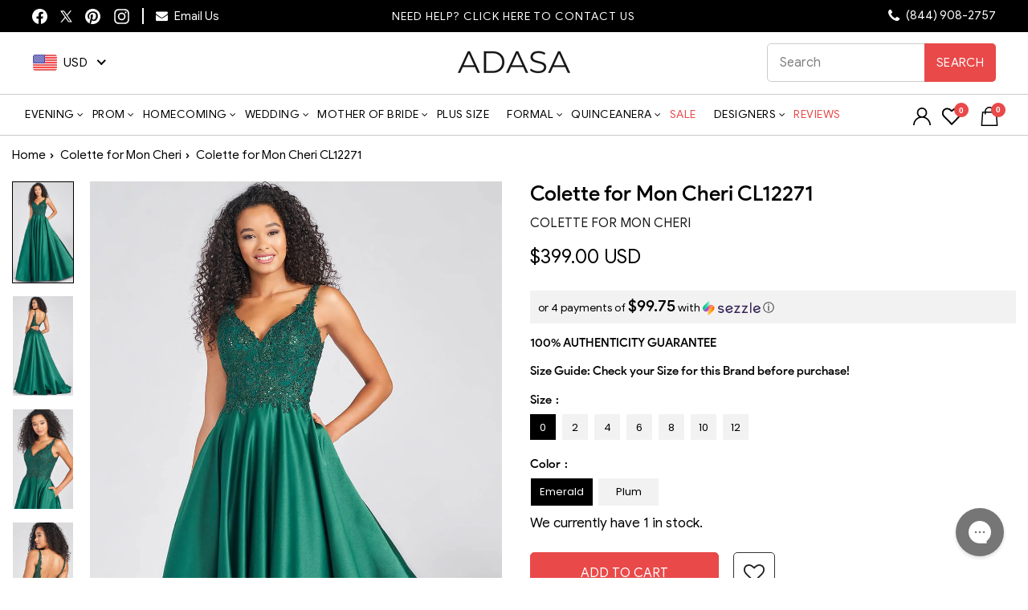

--- FILE ---
content_type: text/html; charset=utf-8
request_url: https://adasa.com/products/colette-for-mon-cheri-cl12271?variant=39795052642398
body_size: 104722
content:
<!doctype html>
<html class="no-js" lang="en" dir="ltr">
<head>
  <meta charset="utf-8">
  <meta http-equiv="X-UA-Compatible" content="IE=edge,chrome=1">
  <meta http-equiv="Content-Type" content="text/html; charset=utf-8" />
  <meta name="viewport" content="width=device-width,initial-scale=1">
   <meta name="theme-color" content="#ff6666">
  <meta name="p:domain_verify" content="7317eb602fd4955058220a64d48264f6"/>
  <link rel="canonical" href="https://adasa.com/products/colette-for-mon-cheri-cl12271">
  <link rel="preconnect" href="https://cdn.shopify.com">
  <link rel="dns-prefetch" href="https://productreviews.shopifycdn.com">
  <link rel="dns-prefetch" href="https://ajax.googleapis.com">
  <link rel="dns-prefetch" href="https://maps.googleapis.com">
  <link rel="dns-prefetch" href="https://maps.gstatic.com">
  <!-- Global site tag (gtag.js) - Google Analytics -->
  <script async src="https://www.googletagmanager.com/gtag/js?id=G-DETN54KXRY"></script>
  <script>
    window.dataLayer = window.dataLayer || [];
    function gtag(){dataLayer.push(arguments);}
    gtag('js', new Date());
    gtag('config', 'G-DETN54KXRY');
  </script>
  <!-- Global site tag (gtag.js) - Google Ads: 794650208 -->
  <script async src="https://www.googletagmanager.com/gtag/js?id=AW-794650208"></script>
  <script>
    window.dataLayer = window.dataLayer || [];
    function gtag(){dataLayer.push(arguments);}
    gtag('js', new Date());
    gtag('config', 'AW-794650208');
  </script>
    <style> .product-slideshow .flickity-viewport { min-height: 650px !important; } </style>
  <!-- Bing UET Tag -->  
  <script>(function(w,d,t,r,u){var f,n,i;w[u]=w[u]||[],f=function(){var o={ti:"25017314"};o.q=w[u],w[u]=new UET(o),w[u].push("pageLoad")},n=d.createElement(t),n.src=r,n.async=1,n.onload=n.onreadystatechange=function(){var s=this.readyState;s&&s!=="loaded"&&s!=="complete"||(f(),n.onload=n.onreadystatechange=null)},i=d.getElementsByTagName(t)[0],i.parentNode.insertBefore(n,i)})(window,document,"script","//bat.bing.com/bat.js","uetq");</script>
  <script src="https://ajax.googleapis.com/ajax/libs/jquery/3.6.1/jquery.min.js" type="text/javascript" ></script><link rel="shortcut icon" href="//adasa.com/cdn/shop/files/adasa-logo-new-tagline_600x_copy_32x32.png?v=1644386943" type="image/png" /><title>Colette For Mon Cheri Cl12271 - Long Satin, Sequin Accents On Lace Appliques A-Line Dress - Embroidered Sequin Lace, Satin, Skirt, Pockets, Cut-Out Back, Back Zipper
&ndash; ADASA
</title>
<meta name="description" content="Wearing this Colette For Mon Cheri CL12271 evening gown, make it your moment to shine. The stunning dress has a keyhole back and a v-neckline. Have a fitted bodice that is embellished for a more delicate appearance. The full satin skirt is accented with trendy hip pockets to set the tone for your special night. The des"><meta property="og:site_name" content="ADASA">
  <meta property="og:url" content="https://adasa.com/products/colette-for-mon-cheri-cl12271">
  <meta property="og:title" content="Colette for Mon Cheri CL12271">
  <meta property="og:type" content="product">
  <meta property="og:description" content="Wearing this Colette For Mon Cheri CL12271 evening gown, make it your moment to shine. The stunning dress has a keyhole back and a v-neckline. Have a fitted bodice that is embellished for a more delicate appearance. The full satin skirt is accented with trendy hip pockets to set the tone for your special night. The des"><meta property="og:image" content="http://adasa.com/cdn/shop/files/colette-for-mon-cheri-cl12271-sequin-lace-applique-bodice-a-line-gown-prom-dresses-00-emerald-29755090075731.jpg?v=1751496514">
    <meta property="og:image:secure_url" content="https://adasa.com/cdn/shop/files/colette-for-mon-cheri-cl12271-sequin-lace-applique-bodice-a-line-gown-prom-dresses-00-emerald-29755090075731.jpg?v=1751496514">
    <meta property="og:image:width" content="1000">
    <meta property="og:image:height" content="1666"><meta name="twitter:site" content="@shopADASA">
  <meta name="twitter:card" content="summary_large_image">
  <meta name="twitter:title" content="Colette for Mon Cheri CL12271">
  <meta name="twitter:description" content="Wearing this Colette For Mon Cheri CL12271 evening gown, make it your moment to shine. The stunning dress has a keyhole back and a v-neckline. Have a fitted bodice that is embellished for a more delicate appearance. The full satin skirt is accented with trendy hip pockets to set the tone for your special night. The des">
<style data-shopify>@font-face {
  font-family: "Tenor Sans";
  font-weight: 400;
  font-style: normal;
  font-display: swap;
  src: url("//adasa.com/cdn/fonts/tenor_sans/tenorsans_n4.966071a72c28462a9256039d3e3dc5b0cf314f65.woff2") format("woff2"),
       url("//adasa.com/cdn/fonts/tenor_sans/tenorsans_n4.2282841d948f9649ba5c3cad6ea46df268141820.woff") format("woff");
}

  @font-face {
  font-family: Poppins;
  font-weight: 400;
  font-style: normal;
  font-display: swap;
  src: url("//adasa.com/cdn/fonts/poppins/poppins_n4.0ba78fa5af9b0e1a374041b3ceaadf0a43b41362.woff2") format("woff2"),
       url("//adasa.com/cdn/fonts/poppins/poppins_n4.214741a72ff2596839fc9760ee7a770386cf16ca.woff") format("woff");
}


  @font-face {
  font-family: Poppins;
  font-weight: 600;
  font-style: normal;
  font-display: swap;
  src: url("//adasa.com/cdn/fonts/poppins/poppins_n6.aa29d4918bc243723d56b59572e18228ed0786f6.woff2") format("woff2"),
       url("//adasa.com/cdn/fonts/poppins/poppins_n6.5f815d845fe073750885d5b7e619ee00e8111208.woff") format("woff");
}

  @font-face {
  font-family: Poppins;
  font-weight: 400;
  font-style: italic;
  font-display: swap;
  src: url("//adasa.com/cdn/fonts/poppins/poppins_i4.846ad1e22474f856bd6b81ba4585a60799a9f5d2.woff2") format("woff2"),
       url("//adasa.com/cdn/fonts/poppins/poppins_i4.56b43284e8b52fc64c1fd271f289a39e8477e9ec.woff") format("woff");
}

  @font-face {
  font-family: Poppins;
  font-weight: 600;
  font-style: italic;
  font-display: swap;
  src: url("//adasa.com/cdn/fonts/poppins/poppins_i6.bb8044d6203f492888d626dafda3c2999253e8e9.woff2") format("woff2"),
       url("//adasa.com/cdn/fonts/poppins/poppins_i6.e233dec1a61b1e7dead9f920159eda42280a02c3.woff") format("woff");
}

</style><link rel="stylesheet" href="//adasa.com/cdn/shop/t/62/assets/theme.css?v=163821802180555250421756356089" as="style"> 
  <link rel="preload stylesheet" href="https://stackpath.bootstrapcdn.com/font-awesome/4.7.0/css/font-awesome.min.css" as="style" onload="this.title='';this.rel='stylesheet'"/><!-- <link rel="stylesheet" href="https://stackpath.bootstrapcdn.com/font-awesome/4.7.0/css/font-awesome.min.css"> -->
   
   <link rel="preload stylesheet" href="//adasa.com/cdn/shop/t/62/assets/product.css?v=74558202886172922281759469586" as="style" title="styles" onload="this.title='';this.rel='stylesheet'"> 
    <link rel="stylesheet" href="//adasa.com/cdn/shop/t/62/assets/header_new.css?v=4545180594229591391741586224" as="style" onload="this.title='';this.rel='stylesheet'"><style data-shopify>:root {
    --typeHeaderPrimary: "Tenor Sans";
    --typeHeaderFallback: sans-serif;
    --typeHeaderSize: 30px;
    --typeHeaderWeight: 400;
    --typeHeaderLineHeight: 1;
    --typeHeaderSpacing: 0.05em;

    --typeBasePrimary:Poppins;
    --typeBaseFallback:sans-serif;
    --typeBaseSize: 12px;
    --typeBaseWeight: 400;
    --typeBaseSpacing: 0.05em;
    --typeBaseLineHeight: 1.1;

    --typeCollectionTitle: 16px;

    --iconWeight: 3px;
    --iconLinecaps: miter;

    
      --buttonRadius: 0px;
    

    --colorGridOverlayOpacity: 0.04;
  }

  .placeholder-content {
    background-image: linear-gradient(100deg, #ffffff 40%, #f7f7f7 63%, #ffffff 79%);
  }</style>
   <div id="shopify-section-sezzle-widget" class="shopify-section">
<script type="text/javascript"> document.sezzleConfig = {
				"configGroups": [{
					"targetXPath": ".product-single__meta/.product__price",
					"renderToPath": document.querySelector(".product__unit-price") ? "../.product__unit-price" : "../HR-0",
					"urlMatch": "product",
					"relatedElementActions": [{
					"relatedPath": ".",
					"initialAction": function(r,w){
					if(r.className.indexOf("product__price--compare") > -1){
					w.style.display = "none"
					}
					}
					}]
				},{
					"targetXPath": ".cart__row--table/DIV-1/.h4"|| ".cart__item-sub/DIV-1/.money",
					"renderToPath": "../..",
					"urlMatch": "cart",
					"relatedElementActions": [{
					"relatedPath": ".",
					"initialAction": function(r,w){
					if(w.nextElementSibling && w.nextElementSibling.className.indexOf("sezzle-shopify-info-button") > -1){
					w.nextElementSibling.style.display = "none"
					}
					}
					}]
				},{
					"targetXPath": ".cart__page-col/.cart__item-row/DIV-1" || ".medium-up--one-half/DIV-3",
					"urlMatch": "cart",
					"relatedElementActions": [{
					"relatedPath": ".",
					"initialAction": function(r,w){
					if(w.nextElementSibling && w.nextElementSibling.className.indexOf("sezzle-shopify-info-button") > -1){
					w.nextElementSibling.style.display = "none"
					}
					}
					}]
				}]
				} </script>
<script src="https://widget.sezzle.com/v1/javascript/price-widget?uuid=65be005a-d1ba-469d-b610-3c767ac472e8"></script>


<style>
	.sezzle-shopify-info-button {
	
}
.sezzle-shopify-info-button .sezzle-button-text {
	
	font-size: 14px !important;
	
	text-align: 
	
}
</style>


</div>
  
  
   <script>
    document.documentElement.className = document.documentElement.className.replace('no-js', 'js');
    window.theme = window.theme || {};
    theme.routes = {
      home: "/",
      cart: "/cart.js",
      cartPage: "/cart",
      cartAdd: "/cart/add.js",
      cartChange: "/cart/change.js",
      search: "/search"
    };
    theme.strings = {
      soldOut: "Sold Out",
      unavailable: "Unavailable",
      inStockLabel: "In stock, ready to ship",
      stockLabel: "We currently have [count]  in stock.",
      willNotShipUntil: "Ready to ship [date]",
      willBeInStockAfter: "Back in stock [date]",
      waitingForStock: "Inventory on the way",
      savePrice: "Save [saved_amount]",
      cartEmpty: "Your cart is currently empty.",
      cartTermsConfirmation: "You must agree with the terms and conditions of sales to check out",
      searchCollections: "Collections:",
      searchPages: "Pages:",
      searchArticles: "Articles:"
    };
    theme.settings = {
      dynamicVariantsEnable: true,
      cartType: "drawer",
      isCustomerTemplate: false,
      moneyFormat: "\u003cspan class=money\u003e${{amount}}\u003c\/span\u003e",
      saveType: "percent",
      productImageSize: "portrait",
      productImageCover: true,
      predictiveSearch: true,
      predictiveSearchType: "product,article,page,collection",
      quickView: true,
      themeName: 'Impulse',
      themeVersion: "5.3.0"
    };
  </script>
  <script>window.performance && window.performance.mark && window.performance.mark('shopify.content_for_header.start');</script><meta name="facebook-domain-verification" content="2ait97svs0ryrrfo4pntmq6yxmomxc">
<meta id="shopify-digital-wallet" name="shopify-digital-wallet" content="/27002699870/digital_wallets/dialog">
<meta name="shopify-checkout-api-token" content="9ebf0f2c21f5cf1a5ffa63e75b36bd3f">
<meta id="in-context-paypal-metadata" data-shop-id="27002699870" data-venmo-supported="false" data-environment="production" data-locale="en_US" data-paypal-v4="true" data-currency="USD">
<link rel="alternate" type="application/json+oembed" href="https://adasa.com/products/colette-for-mon-cheri-cl12271.oembed">
<script async="async" src="/checkouts/internal/preloads.js?locale=en-US"></script>
<script id="apple-pay-shop-capabilities" type="application/json">{"shopId":27002699870,"countryCode":"US","currencyCode":"USD","merchantCapabilities":["supports3DS"],"merchantId":"gid:\/\/shopify\/Shop\/27002699870","merchantName":"ADASA","requiredBillingContactFields":["postalAddress","email","phone"],"requiredShippingContactFields":["postalAddress","email","phone"],"shippingType":"shipping","supportedNetworks":["visa","masterCard","amex","discover","elo","jcb"],"total":{"type":"pending","label":"ADASA","amount":"1.00"},"shopifyPaymentsEnabled":true,"supportsSubscriptions":true}</script>
<script id="shopify-features" type="application/json">{"accessToken":"9ebf0f2c21f5cf1a5ffa63e75b36bd3f","betas":["rich-media-storefront-analytics"],"domain":"adasa.com","predictiveSearch":true,"shopId":27002699870,"locale":"en"}</script>
<script>var Shopify = Shopify || {};
Shopify.shop = "adasa-2.myshopify.com";
Shopify.locale = "en";
Shopify.currency = {"active":"USD","rate":"1.0"};
Shopify.country = "US";
Shopify.theme = {"name":"OTY Enhance Adasa 2.0- (Webspero 2025)","id":130498789470,"schema_name":"Impulse","schema_version":"5.3.0","theme_store_id":857,"role":"main"};
Shopify.theme.handle = "null";
Shopify.theme.style = {"id":null,"handle":null};
Shopify.cdnHost = "adasa.com/cdn";
Shopify.routes = Shopify.routes || {};
Shopify.routes.root = "/";</script>
<script type="module">!function(o){(o.Shopify=o.Shopify||{}).modules=!0}(window);</script>
<script>!function(o){function n(){var o=[];function n(){o.push(Array.prototype.slice.apply(arguments))}return n.q=o,n}var t=o.Shopify=o.Shopify||{};t.loadFeatures=n(),t.autoloadFeatures=n()}(window);</script>
<script id="shop-js-analytics" type="application/json">{"pageType":"product"}</script>
<script defer="defer" async type="module" src="//adasa.com/cdn/shopifycloud/shop-js/modules/v2/client.init-shop-cart-sync_Bc8-qrdt.en.esm.js"></script>
<script defer="defer" async type="module" src="//adasa.com/cdn/shopifycloud/shop-js/modules/v2/chunk.common_CmNk3qlo.esm.js"></script>
<script type="module">
  await import("//adasa.com/cdn/shopifycloud/shop-js/modules/v2/client.init-shop-cart-sync_Bc8-qrdt.en.esm.js");
await import("//adasa.com/cdn/shopifycloud/shop-js/modules/v2/chunk.common_CmNk3qlo.esm.js");

  window.Shopify.SignInWithShop?.initShopCartSync?.({"fedCMEnabled":true,"windoidEnabled":true});

</script>
<script>(function() {
  var isLoaded = false;
  function asyncLoad() {
    if (isLoaded) return;
    isLoaded = true;
    var urls = ["https:\/\/assets.smartwishlist.webmarked.net\/static\/v6\/smartwishlist.js?shop=adasa-2.myshopify.com","https:\/\/chimpstatic.com\/mcjs-connected\/js\/users\/1b5aca0345bd66f9f08e53801\/4b963c6995fa37bf31d3aca78.js?shop=adasa-2.myshopify.com","https:\/\/config.gorgias.chat\/bundle-loader\/01GYCBQEPR545B12BNEM7FQ67S?source=shopify1click\u0026shop=adasa-2.myshopify.com","https:\/\/static.ablestar.app\/link-manager\/404-tracker\/27002699870\/99d05a5a-8eca-4444-8ae0-cbe2af1b5d03.js?shop=adasa-2.myshopify.com","https:\/\/assets.9gtb.com\/loader.js?g_cvt_id=89fb1faa-f64b-4302-b064-1af7d2b28b28\u0026shop=adasa-2.myshopify.com"];
    for (var i = 0; i < urls.length; i++) {
      var s = document.createElement('script');
      s.type = 'text/javascript';
      s.async = true;
      s.src = urls[i];
      var x = document.getElementsByTagName('script')[0];
      x.parentNode.insertBefore(s, x);
    }
  };
  if(window.attachEvent) {
    window.attachEvent('onload', asyncLoad);
  } else {
    window.addEventListener('load', asyncLoad, false);
  }
})();</script>
<script id="__st">var __st={"a":27002699870,"offset":-28800,"reqid":"bad5030d-d582-45ec-a298-4ff6f93f86fa-1762475076","pageurl":"adasa.com\/products\/colette-for-mon-cheri-cl12271?variant=39795052642398","u":"350783b23832","p":"product","rtyp":"product","rid":6720560169054};</script>
<script>window.ShopifyPaypalV4VisibilityTracking = true;</script>
<script id="captcha-bootstrap">!function(){'use strict';const t='contact',e='account',n='new_comment',o=[[t,t],['blogs',n],['comments',n],[t,'customer']],c=[[e,'customer_login'],[e,'guest_login'],[e,'recover_customer_password'],[e,'create_customer']],r=t=>t.map((([t,e])=>`form[action*='/${t}']:not([data-nocaptcha='true']) input[name='form_type'][value='${e}']`)).join(','),a=t=>()=>t?[...document.querySelectorAll(t)].map((t=>t.form)):[];function s(){const t=[...o],e=r(t);return a(e)}const i='password',u='form_key',d=['recaptcha-v3-token','g-recaptcha-response','h-captcha-response',i],f=()=>{try{return window.sessionStorage}catch{return}},m='__shopify_v',_=t=>t.elements[u];function p(t,e,n=!1){try{const o=window.sessionStorage,c=JSON.parse(o.getItem(e)),{data:r}=function(t){const{data:e,action:n}=t;return t[m]||n?{data:e,action:n}:{data:t,action:n}}(c);for(const[e,n]of Object.entries(r))t.elements[e]&&(t.elements[e].value=n);n&&o.removeItem(e)}catch(o){console.error('form repopulation failed',{error:o})}}const l='form_type',E='cptcha';function T(t){t.dataset[E]=!0}const w=window,h=w.document,L='Shopify',v='ce_forms',y='captcha';let A=!1;((t,e)=>{const n=(g='f06e6c50-85a8-45c8-87d0-21a2b65856fe',I='https://cdn.shopify.com/shopifycloud/storefront-forms-hcaptcha/ce_storefront_forms_captcha_hcaptcha.v1.5.2.iife.js',D={infoText:'Protected by hCaptcha',privacyText:'Privacy',termsText:'Terms'},(t,e,n)=>{const o=w[L][v],c=o.bindForm;if(c)return c(t,g,e,D).then(n);var r;o.q.push([[t,g,e,D],n]),r=I,A||(h.body.append(Object.assign(h.createElement('script'),{id:'captcha-provider',async:!0,src:r})),A=!0)});var g,I,D;w[L]=w[L]||{},w[L][v]=w[L][v]||{},w[L][v].q=[],w[L][y]=w[L][y]||{},w[L][y].protect=function(t,e){n(t,void 0,e),T(t)},Object.freeze(w[L][y]),function(t,e,n,w,h,L){const[v,y,A,g]=function(t,e,n){const i=e?o:[],u=t?c:[],d=[...i,...u],f=r(d),m=r(i),_=r(d.filter((([t,e])=>n.includes(e))));return[a(f),a(m),a(_),s()]}(w,h,L),I=t=>{const e=t.target;return e instanceof HTMLFormElement?e:e&&e.form},D=t=>v().includes(t);t.addEventListener('submit',(t=>{const e=I(t);if(!e)return;const n=D(e)&&!e.dataset.hcaptchaBound&&!e.dataset.recaptchaBound,o=_(e),c=g().includes(e)&&(!o||!o.value);(n||c)&&t.preventDefault(),c&&!n&&(function(t){try{if(!f())return;!function(t){const e=f();if(!e)return;const n=_(t);if(!n)return;const o=n.value;o&&e.removeItem(o)}(t);const e=Array.from(Array(32),(()=>Math.random().toString(36)[2])).join('');!function(t,e){_(t)||t.append(Object.assign(document.createElement('input'),{type:'hidden',name:u})),t.elements[u].value=e}(t,e),function(t,e){const n=f();if(!n)return;const o=[...t.querySelectorAll(`input[type='${i}']`)].map((({name:t})=>t)),c=[...d,...o],r={};for(const[a,s]of new FormData(t).entries())c.includes(a)||(r[a]=s);n.setItem(e,JSON.stringify({[m]:1,action:t.action,data:r}))}(t,e)}catch(e){console.error('failed to persist form',e)}}(e),e.submit())}));const S=(t,e)=>{t&&!t.dataset[E]&&(n(t,e.some((e=>e===t))),T(t))};for(const o of['focusin','change'])t.addEventListener(o,(t=>{const e=I(t);D(e)&&S(e,y())}));const B=e.get('form_key'),M=e.get(l),P=B&&M;t.addEventListener('DOMContentLoaded',(()=>{const t=y();if(P)for(const e of t)e.elements[l].value===M&&p(e,B);[...new Set([...A(),...v().filter((t=>'true'===t.dataset.shopifyCaptcha))])].forEach((e=>S(e,t)))}))}(h,new URLSearchParams(w.location.search),n,t,e,['guest_login'])})(!0,!1)}();</script>
<script integrity="sha256-52AcMU7V7pcBOXWImdc/TAGTFKeNjmkeM1Pvks/DTgc=" data-source-attribution="shopify.loadfeatures" defer="defer" src="//adasa.com/cdn/shopifycloud/storefront/assets/storefront/load_feature-81c60534.js" crossorigin="anonymous"></script>
<script data-source-attribution="shopify.dynamic_checkout.dynamic.init">var Shopify=Shopify||{};Shopify.PaymentButton=Shopify.PaymentButton||{isStorefrontPortableWallets:!0,init:function(){window.Shopify.PaymentButton.init=function(){};var t=document.createElement("script");t.src="https://adasa.com/cdn/shopifycloud/portable-wallets/latest/portable-wallets.en.js",t.type="module",document.head.appendChild(t)}};
</script>
<script data-source-attribution="shopify.dynamic_checkout.buyer_consent">
  function portableWalletsHideBuyerConsent(e){var t=document.getElementById("shopify-buyer-consent"),n=document.getElementById("shopify-subscription-policy-button");t&&n&&(t.classList.add("hidden"),t.setAttribute("aria-hidden","true"),n.removeEventListener("click",e))}function portableWalletsShowBuyerConsent(e){var t=document.getElementById("shopify-buyer-consent"),n=document.getElementById("shopify-subscription-policy-button");t&&n&&(t.classList.remove("hidden"),t.removeAttribute("aria-hidden"),n.addEventListener("click",e))}window.Shopify?.PaymentButton&&(window.Shopify.PaymentButton.hideBuyerConsent=portableWalletsHideBuyerConsent,window.Shopify.PaymentButton.showBuyerConsent=portableWalletsShowBuyerConsent);
</script>
<script data-source-attribution="shopify.dynamic_checkout.cart.bootstrap">document.addEventListener("DOMContentLoaded",(function(){function t(){return document.querySelector("shopify-accelerated-checkout-cart, shopify-accelerated-checkout")}if(t())Shopify.PaymentButton.init();else{new MutationObserver((function(e,n){t()&&(Shopify.PaymentButton.init(),n.disconnect())})).observe(document.body,{childList:!0,subtree:!0})}}));
</script>
<link id="shopify-accelerated-checkout-styles" rel="stylesheet" media="screen" href="https://adasa.com/cdn/shopifycloud/portable-wallets/latest/accelerated-checkout-backwards-compat.css" crossorigin="anonymous">
<style id="shopify-accelerated-checkout-cart">
        #shopify-buyer-consent {
  margin-top: 1em;
  display: inline-block;
  width: 100%;
}

#shopify-buyer-consent.hidden {
  display: none;
}

#shopify-subscription-policy-button {
  background: none;
  border: none;
  padding: 0;
  text-decoration: underline;
  font-size: inherit;
  cursor: pointer;
}

#shopify-subscription-policy-button::before {
  box-shadow: none;
}

      </style>

<script>window.performance && window.performance.mark && window.performance.mark('shopify.content_for_header.end');</script>
  
    
    <link rel="preload" fetchpriority="high" href="//adasa.com/cdn/shop/files/colette-for-mon-cheri-cl12271-sequin-lace-applique-bodice-a-line-gown-prom-dresses-00-plum-29755088535635.jpg?v=1751496514" as="image">
  
  
  <script src="//adasa.com/cdn/shop/t/62/assets/vendor-scripts-v10.js" defer="defer"></script><script src="//adasa.com/cdn/shop/t/62/assets/theme.js?v=65171552663468024771741586224" defer="defer"></script><!--begin-boost-pfs-filter-css-->
  <link rel="preload stylesheet" href="//adasa.com/cdn/shop/t/62/assets/boost-pfs-instant-search.css?v=61778270328116155711741586224" as="style">

 <link rel="preload stylesheet" href="//adasa.com/cdn/shop/t/62/assets/boost-pfs-custom.css?v=176003681268898017471741586224" as="style"><style data-id="boost-pfs-style">
    .boost-pfs-filter-option-title-text {font-weight: 600;text-transform: capitalize;}

   .boost-pfs-filter-tree-v .boost-pfs-filter-option-title-text:before {}
    .boost-pfs-filter-tree-v .boost-pfs-filter-option.boost-pfs-filter-option-collapsed .boost-pfs-filter-option-title-text:before {}
    .boost-pfs-filter-tree-h .boost-pfs-filter-option-title-heading:before {}

    .boost-pfs-filter-refine-by .boost-pfs-filter-option-title h3 {}

    .boost-pfs-filter-option-content .boost-pfs-filter-option-item-list .boost-pfs-filter-option-item button,
    .boost-pfs-filter-option-content .boost-pfs-filter-option-item-list .boost-pfs-filter-option-item .boost-pfs-filter-button,
    .boost-pfs-filter-option-range-amount input,
    .boost-pfs-filter-tree-v .boost-pfs-filter-refine-by .boost-pfs-filter-refine-by-items .refine-by-item,
    .boost-pfs-filter-refine-by-wrapper-v .boost-pfs-filter-refine-by .boost-pfs-filter-refine-by-items .refine-by-item,
    .boost-pfs-filter-refine-by .boost-pfs-filter-option-title,
    .boost-pfs-filter-refine-by .boost-pfs-filter-refine-by-items .refine-by-item>a,
    .boost-pfs-filter-refine-by>span,
    .boost-pfs-filter-clear,
    .boost-pfs-filter-clear-all{}
    .boost-pfs-filter-tree-h .boost-pfs-filter-pc .boost-pfs-filter-refine-by-items .refine-by-item .boost-pfs-filter-clear .refine-by-type,
    .boost-pfs-filter-refine-by-wrapper-h .boost-pfs-filter-pc .boost-pfs-filter-refine-by-items .refine-by-item .boost-pfs-filter-clear .refine-by-type {}

    .boost-pfs-filter-option-multi-level-collections .boost-pfs-filter-option-multi-level-list .boost-pfs-filter-option-item .boost-pfs-filter-button-arrow .boost-pfs-arrow:before,
    .boost-pfs-filter-option-multi-level-tag .boost-pfs-filter-option-multi-level-list .boost-pfs-filter-option-item .boost-pfs-filter-button-arrow .boost-pfs-arrow:before {}

    .boost-pfs-filter-refine-by-wrapper-v .boost-pfs-filter-refine-by .boost-pfs-filter-refine-by-items .refine-by-item .boost-pfs-filter-clear:after,
    .boost-pfs-filter-refine-by-wrapper-v .boost-pfs-filter-refine-by .boost-pfs-filter-refine-by-items .refine-by-item .boost-pfs-filter-clear:before,
    .boost-pfs-filter-tree-v .boost-pfs-filter-refine-by .boost-pfs-filter-refine-by-items .refine-by-item .boost-pfs-filter-clear:after,
    .boost-pfs-filter-tree-v .boost-pfs-filter-refine-by .boost-pfs-filter-refine-by-items .refine-by-item .boost-pfs-filter-clear:before,
    .boost-pfs-filter-refine-by-wrapper-h .boost-pfs-filter-pc .boost-pfs-filter-refine-by-items .refine-by-item .boost-pfs-filter-clear:after,
    .boost-pfs-filter-refine-by-wrapper-h .boost-pfs-filter-pc .boost-pfs-filter-refine-by-items .refine-by-item .boost-pfs-filter-clear:before,
    .boost-pfs-filter-tree-h .boost-pfs-filter-pc .boost-pfs-filter-refine-by-items .refine-by-item .boost-pfs-filter-clear:after,
    .boost-pfs-filter-tree-h .boost-pfs-filter-pc .boost-pfs-filter-refine-by-items .refine-by-item .boost-pfs-filter-clear:before {}
    .boost-pfs-filter-option-range-slider .noUi-value-horizontal {}

    .boost-pfs-filter-tree-mobile-button button,
    .boost-pfs-filter-top-sorting-mobile button {}
    .boost-pfs-filter-top-sorting-mobile button>span:after {}
  </style>
  <!--end-boost-pfs-filter-css-->
     
  <link rel="preconnect" href="https://fonts.googleapis.com">
  <link rel="preconnect" href="https://fonts.gstatic.com" crossorigin>
  <link href="https://fonts.googleapis.com/css2?family=Playfair+Display:wght@400;500;600;700;800&display=swap" rel="stylesheet">
  <style>
    .boost-pfs-search-suggestion-mobile-overlay{display:none;}
    .boost-pfs-search-suggestion-mobile-top-panel{display:none;}
  </style>
  <!-- Google Tag Manager -->
  <script>
    (function(w,d,s,l,i){w[l]=w[l]||[];w[l].push({'gtm.start':
    new Date().getTime(),event:'gtm.js'});var f=d.getElementsByTagName(s)[0],
    j=d.createElement(s),dl=l!='dataLayer'?'&l='+l:'';j.async=true;j.src=
    'https://www.googletagmanager.com/gtm.js?id='+i+dl;f.parentNode.insertBefore(j,f);
    })(window,document,'script','dataLayer','GTM-N2D3GFV');
  </script>
  <!-- End Google Tag Manager -->

  <!-- Clarity -->
  <script type="text/javascript">
    (function(c,l,a,r,i,t,y){
        c[a]=c[a]||function(){(c[a].q=c[a].q||[]).push(arguments)};
        t=l.createElement(r);t.async=1;t.src="https://www.clarity.ms/tag/"+i;
        y=l.getElementsByTagName(r)[0];y.parentNode.insertBefore(t,y);
    })(window, document, "clarity", "script", "c0ulomyi0x");
  </script>

<style>

 .grid-product__meta .grid-product__title {
    display: block !important;
    -webkit-line-clamp: inherit;
    -webkit-box-orient: inherit;
    overflow: visible;
    text-overflow: inherit;
    position: relative;
    max-height: inherit;
    min-height: inherit;
}
.highlight-menu-item, header#SiteHeader ul.site-nav.site-navigation .site-nav__item>a.site-nav__link.highlight-menu-item:hover{
  color:red !important; 
}    
@media (max-width: 767px){  
  .article-hero .collection-hero__image{
    min-height:250px;
  }
  .article-hero .section-header__shadow:before{
    margin: -71px -200px;
  }  
}  
</style>
<!-- <script>(function(w,d,t,r,u){var f,n,i;w[u]=w[u]||[],f=function(){var o={ti:"73007649", tm:"shpfy_ui", enableAutoSpaTracking: true};o.q=w[u],w[u]=new UET(o),w[u].push("pageLoad")},n=d.createElement(t),n.src=r,n.async=1,n.onload=n.onreadystatechange=function(){var s=this.readyState;s&&s!=="loaded"&&s!=="complete"||(f(),n.onload=n.onreadystatechange=null)},i=d.getElementsByTagName(t)[0],i.parentNode.insertBefore(n,i)})(window,document,"script","//bat.bing.com/bat.js","uetq");</script> -->

<script>
(function(w, d, t, r, u) {
    var f, n, i;
    w[u] = w[u] || [];
    f = function() {
        var o = {
            ti: "73007649",
            tm: "shpfy_ui",
            enableAutoSpaTracking: true
        };
        o.q = w[u];
        w[u] = new UET(o);
        w[u].push("pageLoad");
    };
    n = d.createElement(t);
    n.src = r;
    n.async = 1;
    n.onload = n.onreadystatechange = function() {
        var s = this.readyState;
        if (s && s !== "loaded" && s !== "complete") return;
        f();
        n.onload = n.onreadystatechange = null;
    };
    i = d.getElementsByTagName(t)[0];
    i.parentNode.insertBefore(n, i);
})(window, document, "script", "https://bat.bing.com/bat.js", "uetq");
</script>
  
<!-- BEGIN app block: shopify://apps/beast-currency-converter/blocks/doubly/267afa86-a419-4d5b-a61b-556038e7294d -->


	<script>
		var DoublyGlobalCurrency, catchXHR = true, bccAppVersion = 1;
       	var DoublyGlobal = {
			theme : 'flags_theme',
			spanClass : 'money',
			cookieName : '_g1588653296',
			ratesUrl :  'https://init.grizzlyapps.com/9e32c84f0db4f7b1eb40c32bdb0bdea9',
			geoUrl : 'https://currency.grizzlyapps.com/83d400c612f9a099fab8f76dcab73a48',
			shopCurrency : 'USD',
            allowedCurrencies : '["USD","EUR","GBP","CAD","AUD"]',
			countriesJSON : '[]',
			currencyMessage : 'All orders are processed in USD. While the content of your cart is currently displayed in <span class="selected-currency"></span>, you will checkout using USD at the most current exchange rate.',
            currencyFormat : 'money_with_currency_format',
			euroFormat : 'amount',
            removeDecimals : 0,
            roundDecimals : 0,
            roundTo : '99',
            autoSwitch : 0,
			showPriceOnHover : 0,
            showCurrencyMessage : false,
			hideConverter : '',
			forceJqueryLoad : false,
			beeketing : true,
			themeScript : '',
			customerScriptBefore : '',
			customerScriptAfter : '',
			debug: false
		};

		<!-- inline script: fixes + various plugin js functions -->
		DoublyGlobal.themeScript = "if(DoublyGlobal.debug) debugger;jQueryGrizzly('body>.doubly-wrapper').remove(); if(jQueryGrizzly('#shopify-section-header .toolbar__social').find('li').length != 0) { jQueryGrizzly('#shopify-section-header .toolbar__social').append('<li class=\"doubly-wrapper doubly-alpha\"><\/li>'); } else { jQueryGrizzly('.site-nav__icons a.js-drawer-open-cart').before('<div class=\"doubly-wrapper doubly-alpha doubly-header\"><\/div>'); } if(jQueryGrizzly('.site-footer').find('.payment-icons').length != 0) { jQueryGrizzly('.site-footer .payment-icons').before('<div class=\"doubly-wrapper doubly-beta\"><\/div>'); } else { jQueryGrizzly('.site-footer>.page-width .footer__small-text').first().before('<div class=\"doubly-wrapper doubly-beta\"><\/div>'); } jQueryGrizzly('#NavDrawer .drawer__title').prepend('<div class=\"doubly-wrapper doubly-gamma\"><\/div>'); function addDoublyMessage() { if (jQueryGrizzly('form.cart .doubly-message').length==0) { jQueryGrizzly('form.cart .cart__row .cart__checkout-wrapper').before('<div class=\"doubly-message\"><\/div>'); } if (jQueryGrizzly('#CartDrawer #CartContainer .doubly-message').length==0) { jQueryGrizzly('#CartDrawer #CartContainer .ajaxcart__note').last().after('<div class=\"doubly-message\"><\/div>'); } if (jQueryGrizzly('form#CartPageForm .doubly-message').length==0) { jQueryGrizzly('form#CartPageForm .cart__checkout-wrapper').before('<div class=\"doubly-message\"><\/div>'); } if (jQueryGrizzly('form#CartDrawerForm .doubly-message').length==0) { jQueryGrizzly('form#CartDrawerForm .cart__checkout-wrapper').before('<div class=\"doubly-message\"><\/div>'); } } addDoublyMessage(); function afterCurrencySwitcherInit() { jQueryGrizzly('.doubly-wrapper .doubly-nice-select').addClass('slim'); } jQueryGrizzly('head').append('<style> .doubly-wrapper { float:none; display:inline-block; } .doubly-wrapper.doubly-alpha:not(.doubly-header) { margin-left:10px; } .doubly-wrapper.doubly-header { margin-bottom:-5px; } .doubly-wrapper.doubly-beta { margin-top:10px; margin-bottom:25px; } .doubly-wrapper.doubly-beta .doubly-nice-select.right .list { top:-211px; right:-100px; height:200px; } .doubly-wrapper.doubly-gamma .doubly-nice-select.right .list { left:-10px; right:auto; } .doubly-wrapper.doubly-alpha .doubly-nice-select .current { color:#000000 !important; } .doubly-wrapper.doubly-alpha .doubly-nice-select:after { border-color:#000000!important; }.doubly-wrapper.doubly-beta .doubly-nice-select .current { color:#000000 !important; } .doubly-wrapper.doubly-beta .doubly-nice-select:after { border-color:#000000!important; }.doubly-wrapper.doubly-gamma .doubly-nice-select .current { color:#000000 !important; } .doubly-wrapper.doubly-gamma .doubly-nice-select:after { border-color:#000000!important; } .is-light .doubly-wrapper.doubly-header .doubly-nice-select .current { color:#fff !important; } .is-light .doubly-wrapper.doubly-header .doubly-nice-select::after { border-color:#fff !important; } @media screen and (min-width:769px) { .doubly-wrapper.doubly-beta, .doubly-wrapper.doubly-gamma { display:none; } } @media screen and (max-width:768px) { .doubly-wrapper.doubly-alpha, .doubly-wrapper.doubly-alpha-header { display:none; } #NavDrawer .drawer__fixed-header { z-index:1; } } <\/style>'); function addSideCartQuantityConversion() { jQueryGrizzly('#CartDrawerForm .js-qty__wrapper button.js-qty__adjust, .ajaxcart__product .js-qty__wrapper button.js-qty__adjust').unbind('click.changeSideValues touchend.changeSideValues'); jQueryGrizzly('#CartDrawerForm .js-qty__wrapper button.js-qty__adjust, .ajaxcart__product .js-qty__wrapper button.js-qty__adjust').bind('click.changeSideValues touchend.changeSideValues', function() { setTimeout(function(){ DoublyCurrency.convertAll(jQueryGrizzly('[name=doubly-currencies]').val()); initExtraFeatures(); addSideCartQuantityConversion(); },500); setTimeout(function(){ DoublyCurrency.convertAll(jQueryGrizzly('[name=doubly-currencies]').val()); initExtraFeatures(); addSideCartQuantityConversion(); },1000); setTimeout(function(){ DoublyCurrency.convertAll(jQueryGrizzly('[name=doubly-currencies]').val()); initExtraFeatures(); addSideCartQuantityConversion(); },1500); }); } addSideCartQuantityConversion(); jQueryGrizzly('.product-single__form button.add-to-cart').bind('click.changeSideValues touchend.changeSideValues', function() { setTimeout(function(){ DoublyCurrency.convertAll(jQueryGrizzly('[name=doubly-currencies]').val()); initExtraFeatures(); addSideCartQuantityConversion(); },500); setTimeout(function(){ DoublyCurrency.convertAll(jQueryGrizzly('[name=doubly-currencies]').val()); initExtraFeatures(); addSideCartQuantityConversion(); },1000); setTimeout(function(){ DoublyCurrency.convertAll(jQueryGrizzly('[name=doubly-currencies]').val()); initExtraFeatures(); addSideCartQuantityConversion(); },2000); }); function addConversionBindings() { jQueryGrizzly('.variant-input>select').unbind('change.changeCurrency'); jQueryGrizzly('.variant-input>select').bind('change.changeCurrency', function() { setTimeout(function(){ DoublyCurrency.convertAll(jQueryGrizzly('[name=doubly-currencies]').val()); initExtraFeatures(); },10); }); jQueryGrizzly('.variant-input-wrap>select').unbind('change.changeCurrency'); jQueryGrizzly('.variant-input-wrap>select').bind('change.changeCurrency', function() { setTimeout(function(){ DoublyCurrency.convertAll(jQueryGrizzly('[name=doubly-currencies]').val()); initExtraFeatures(); },10); }); jQueryGrizzly('.variant-input-wrap>label.variant__button-label').unbind('click.changeCurrency touchend.changeCurrency'); jQueryGrizzly('.variant-input-wrap>label.variant__button-label').bind('click.changeCurrency touchend.changeCurrency', function() { setTimeout(function(){ DoublyCurrency.convertAll(jQueryGrizzly('[name=doubly-currencies]').val()); initExtraFeatures(); },10); }); jQueryGrizzly('.variant-input>label.variant__button-label').unbind('click.changeCurrency touchend.changeCurrency'); jQueryGrizzly('.variant-input>label.variant__button-label').bind('click.changeCurrency touchend.changeCurrency', function() { setTimeout(function(){ DoublyCurrency.convertAll(jQueryGrizzly('[name=doubly-currencies]').val()); initExtraFeatures(); },10); }); } addConversionBindings(); jQueryGrizzly('.grid-product__link .quick-product__btn').bind('click.changeCurrency touchend.changeCurrency', function() { setTimeout(function(){ addConversionBindings(); DoublyCurrency.convertAll(jQueryGrizzly('[name=doubly-currencies]').val()); initExtraFeatures(); },500); setTimeout(function(){ addConversionBindings(); DoublyCurrency.convertAll(jQueryGrizzly('[name=doubly-currencies]').val()); initExtraFeatures(); },1000); setTimeout(function(){ addConversionBindings(); DoublyCurrency.convertAll(jQueryGrizzly('[name=doubly-currencies]').val()); initExtraFeatures(); },1500); }); jQueryGrizzly(document).bind('ajaxComplete.sideCartMessage', function() { setTimeout(function(){ addDoublyMessage(); DoublyCurrency.convertAll(jQueryGrizzly('[name=doubly-currencies]').val()); initExtraFeatures(); },10); setTimeout(function(){ DoublyCurrency.convertAll(jQueryGrizzly('[name=doubly-currencies]').val()); initExtraFeatures(); },250); setTimeout(function(){ DoublyCurrency.convertAll(jQueryGrizzly('[name=doubly-currencies]').val()); initExtraFeatures(); },500); }); if(window.location.href.indexOf('\/checkouts') != -1 || window.location.href.indexOf('\/password') != -1 || window.location.href.indexOf('\/orders') != -1) { jQueryGrizzly('head').append('<style> .doubly-float, .doubly-wrapper { display:none !important; } <\/style>'); }";
                    DoublyGlobal.initNiceSelect = function(){
                        !function(e) {
                            e.fn.niceSelect = function() {
                                this.each(function() {
                                    var s = e(this);
                                    var t = s.next()
                                    , n = s.find('option')
                                    , a = s.find('option:selected');
                                    t.find('.current').html('<span class="flags flags-' + a.data('country') + '"></span> &nbsp;' + a.data('display') || a.text());
                                }),
                                e(document).off('.nice_select'),
                                e(document).on('click.nice_select', '.doubly-nice-select.doubly-nice-select', function(s) {
                                    var t = e(this);
                                    e('.doubly-nice-select').not(t).removeClass('open'),
                                    t.toggleClass('open'),
                                    t.hasClass('open') ? (t.find('.option'),
                                    t.find('.focus').removeClass('focus'),
                                    t.find('.selected').addClass('focus')) : t.focus()
                                }),
                                e(document).on('click.nice_select', function(s) {
                                    0 === e(s.target).closest('.doubly-nice-select').length && e('.doubly-nice-select').removeClass('open').find('.option')
                                }),
                                e(document).on('click.nice_select', '.doubly-nice-select .option', function(s) {
                                    var t = e(this);
                                    e('.doubly-nice-select').each(function() {
                                        var s = e(this).find('.option[data-value="' + t.data('value') + '"]')
                                        , n = s.closest('.doubly-nice-select');
                                        n.find('.selected').removeClass('selected'),
                                        s.addClass('selected');
                                        var a = '<span class="flags flags-' + s.data('country') + '"></span> &nbsp;' + s.data('display') || s.text();
                                        n.find('.current').html(a),
                                        n.prev('select').val(s.data('value')).trigger('change')
                                    })
                                }),
                                e(document).on('keydown.nice_select', '.doubly-nice-select', function(s) {
                                    var t = e(this)
                                    , n = e(t.find('.focus') || t.find('.list .option.selected'));
                                    if (32 == s.keyCode || 13 == s.keyCode)
                                        return t.hasClass('open') ? n.trigger('click') : t.trigger('click'),
                                        !1;
                                    if (40 == s.keyCode)
                                        return t.hasClass('open') ? n.next().length > 0 && (t.find('.focus').removeClass('focus'),
                                        n.next().addClass('focus')) : t.trigger('click'),
                                        !1;
                                    if (38 == s.keyCode)
                                        return t.hasClass('open') ? n.prev().length > 0 && (t.find('.focus').removeClass('focus'),
                                        n.prev().addClass('focus')) : t.trigger('click'),
                                        !1;
                                    if (27 == s.keyCode)
                                        t.hasClass('open') && t.trigger('click');
                                    else if (9 == s.keyCode && t.hasClass('open'))
                                        return !1
                                })
                            }
                        }(jQueryGrizzly);
                    };
                DoublyGlobal.addSelect = function(){
                    /* add select in select wrapper or body */  
                    if (jQueryGrizzly('.doubly-wrapper').length>0) { 
                        var doublyWrapper = '.doubly-wrapper';
                    } else if (jQueryGrizzly('.doubly-float').length==0) {
                        var doublyWrapper = '.doubly-float';
                        jQueryGrizzly('body').append('<div class="doubly-float"></div>');
                    }
                    document.querySelectorAll(doublyWrapper).forEach(function(el) {
                        el.insertAdjacentHTML('afterbegin', '<select class="currency-switcher right noreplace" name="doubly-currencies"><option value="USD" data-country="United-States" data-currency-symbol="&#36;" data-display="USD">US Dollar</option><option value="EUR" data-country="European-Union" data-currency-symbol="&#8364;" data-display="EUR">Euro</option><option value="GBP" data-country="United-Kingdom" data-currency-symbol="&#163;" data-display="GBP">British Pound Sterling</option><option value="CAD" data-country="Canada" data-currency-symbol="&#36;" data-display="CAD">Canadian Dollar</option><option value="AUD" data-country="Australia" data-currency-symbol="&#36;" data-display="AUD">Australian Dollar</option></select> <div class="doubly-nice-select currency-switcher right" data-nosnippet> <span class="current notranslate"></span> <ul class="list"> <li class="option notranslate" data-value="USD" data-country="United-States" data-currency-symbol="&#36;" data-display="USD"><span class="flags flags-United-States"></span> &nbsp;US Dollar</li><li class="option notranslate" data-value="EUR" data-country="European-Union" data-currency-symbol="&#8364;" data-display="EUR"><span class="flags flags-European-Union"></span> &nbsp;Euro</li><li class="option notranslate" data-value="GBP" data-country="United-Kingdom" data-currency-symbol="&#163;" data-display="GBP"><span class="flags flags-United-Kingdom"></span> &nbsp;British Pound Sterling</li><li class="option notranslate" data-value="CAD" data-country="Canada" data-currency-symbol="&#36;" data-display="CAD"><span class="flags flags-Canada"></span> &nbsp;Canadian Dollar</li><li class="option notranslate" data-value="AUD" data-country="Australia" data-currency-symbol="&#36;" data-display="AUD"><span class="flags flags-Australia"></span> &nbsp;Australian Dollar</li> </ul> </div>');
                    });
                }
		var bbb = "";
	</script>
	
	
	<!-- inline styles -->
	<style> 
		
		.flags{background-image:url("https://cdn.shopify.com/extensions/01997e3d-dbe8-7f57-a70f-4120f12c2b07/currency-54/assets/currency-flags.png")}
		.flags-small{background-image:url("https://cdn.shopify.com/extensions/01997e3d-dbe8-7f57-a70f-4120f12c2b07/currency-54/assets/currency-flags-small.png")}
		select.currency-switcher{display:none}.doubly-nice-select{-webkit-tap-highlight-color:transparent;background-color:#fff;border-radius:5px;border:1px solid #e8e8e8;box-sizing:border-box;cursor:pointer;display:block;float:left;font-family:"Helvetica Neue",Arial;font-size:14px;font-weight:400;height:42px;line-height:40px;outline:0;padding-left:12px;padding-right:30px;position:relative;text-align:left!important;transition:none;/*transition:all .2s ease-in-out;*/-webkit-user-select:none;-moz-user-select:none;-ms-user-select:none;user-select:none;white-space:nowrap;width:auto}.doubly-nice-select:hover{border-color:#dbdbdb}.doubly-nice-select.open,.doubly-nice-select:active,.doubly-nice-select:focus{border-color:#88bfff}.doubly-nice-select:after{border-bottom:2px solid #999;border-right:2px solid #999;content:"";display:block;height:5px;box-sizing:content-box;pointer-events:none;position:absolute;right:14px;top:16px;-webkit-transform-origin:66% 66%;transform-origin:66% 66%;-webkit-transform:rotate(45deg);transform:rotate(45deg);transition:transform .15s ease-in-out;width:5px}.doubly-nice-select.open:after{-webkit-transform:rotate(-135deg);transform:rotate(-135deg)}.doubly-nice-select.open .list{opacity:1;pointer-events:auto;-webkit-transform:scale(1) translateY(0);transform:scale(1) translateY(0); z-index:1000000 !important;}.doubly-nice-select.disabled{border-color:#ededed;color:#999;pointer-events:none}.doubly-nice-select.disabled:after{border-color:#ccc}.doubly-nice-select.wide{width:100%}.doubly-nice-select.wide .list{left:0!important;right:0!important}.doubly-nice-select.right{float:right}.doubly-nice-select.right .list{left:auto;right:0}.doubly-nice-select.small{font-size:12px;height:36px;line-height:34px}.doubly-nice-select.small:after{height:4px;width:4px}.flags-Afghanistan,.flags-Albania,.flags-Algeria,.flags-Andorra,.flags-Angola,.flags-Antigua-and-Barbuda,.flags-Argentina,.flags-Armenia,.flags-Aruba,.flags-Australia,.flags-Austria,.flags-Azerbaijan,.flags-Bahamas,.flags-Bahrain,.flags-Bangladesh,.flags-Barbados,.flags-Belarus,.flags-Belgium,.flags-Belize,.flags-Benin,.flags-Bermuda,.flags-Bhutan,.flags-Bitcoin,.flags-Bolivia,.flags-Bosnia-and-Herzegovina,.flags-Botswana,.flags-Brazil,.flags-Brunei,.flags-Bulgaria,.flags-Burkina-Faso,.flags-Burundi,.flags-Cambodia,.flags-Cameroon,.flags-Canada,.flags-Cape-Verde,.flags-Cayman-Islands,.flags-Central-African-Republic,.flags-Chad,.flags-Chile,.flags-China,.flags-Colombia,.flags-Comoros,.flags-Congo-Democratic,.flags-Congo-Republic,.flags-Costa-Rica,.flags-Cote-d_Ivoire,.flags-Croatia,.flags-Cuba,.flags-Curacao,.flags-Cyprus,.flags-Czech-Republic,.flags-Denmark,.flags-Djibouti,.flags-Dominica,.flags-Dominican-Republic,.flags-East-Timor,.flags-Ecuador,.flags-Egypt,.flags-El-Salvador,.flags-Equatorial-Guinea,.flags-Eritrea,.flags-Estonia,.flags-Ethiopia,.flags-European-Union,.flags-Falkland-Islands,.flags-Fiji,.flags-Finland,.flags-France,.flags-Gabon,.flags-Gambia,.flags-Georgia,.flags-Germany,.flags-Ghana,.flags-Gibraltar,.flags-Grecee,.flags-Grenada,.flags-Guatemala,.flags-Guernsey,.flags-Guinea,.flags-Guinea-Bissau,.flags-Guyana,.flags-Haiti,.flags-Honduras,.flags-Hong-Kong,.flags-Hungary,.flags-IMF,.flags-Iceland,.flags-India,.flags-Indonesia,.flags-Iran,.flags-Iraq,.flags-Ireland,.flags-Isle-of-Man,.flags-Israel,.flags-Italy,.flags-Jamaica,.flags-Japan,.flags-Jersey,.flags-Jordan,.flags-Kazakhstan,.flags-Kenya,.flags-Korea-North,.flags-Korea-South,.flags-Kosovo,.flags-Kuwait,.flags-Kyrgyzstan,.flags-Laos,.flags-Latvia,.flags-Lebanon,.flags-Lesotho,.flags-Liberia,.flags-Libya,.flags-Liechtenstein,.flags-Lithuania,.flags-Luxembourg,.flags-Macao,.flags-Macedonia,.flags-Madagascar,.flags-Malawi,.flags-Malaysia,.flags-Maldives,.flags-Mali,.flags-Malta,.flags-Marshall-Islands,.flags-Mauritania,.flags-Mauritius,.flags-Mexico,.flags-Micronesia-_Federated_,.flags-Moldova,.flags-Monaco,.flags-Mongolia,.flags-Montenegro,.flags-Morocco,.flags-Mozambique,.flags-Myanmar,.flags-Namibia,.flags-Nauru,.flags-Nepal,.flags-Netherlands,.flags-New-Zealand,.flags-Nicaragua,.flags-Niger,.flags-Nigeria,.flags-Norway,.flags-Oman,.flags-Pakistan,.flags-Palau,.flags-Panama,.flags-Papua-New-Guinea,.flags-Paraguay,.flags-Peru,.flags-Philippines,.flags-Poland,.flags-Portugal,.flags-Qatar,.flags-Romania,.flags-Russia,.flags-Rwanda,.flags-Saint-Helena,.flags-Saint-Kitts-and-Nevis,.flags-Saint-Lucia,.flags-Saint-Vincent-and-the-Grenadines,.flags-Samoa,.flags-San-Marino,.flags-Sao-Tome-and-Principe,.flags-Saudi-Arabia,.flags-Seborga,.flags-Senegal,.flags-Serbia,.flags-Seychelles,.flags-Sierra-Leone,.flags-Singapore,.flags-Slovakia,.flags-Slovenia,.flags-Solomon-Islands,.flags-Somalia,.flags-South-Africa,.flags-South-Sudan,.flags-Spain,.flags-Sri-Lanka,.flags-Sudan,.flags-Suriname,.flags-Swaziland,.flags-Sweden,.flags-Switzerland,.flags-Syria,.flags-Taiwan,.flags-Tajikistan,.flags-Tanzania,.flags-Thailand,.flags-Togo,.flags-Tonga,.flags-Trinidad-and-Tobago,.flags-Tunisia,.flags-Turkey,.flags-Turkmenistan,.flags-Tuvalu,.flags-Uganda,.flags-Ukraine,.flags-United-Arab-Emirates,.flags-United-Kingdom,.flags-United-States,.flags-Uruguay,.flags-Uzbekistan,.flags-Vanuatu,.flags-Vatican-City,.flags-Venezuela,.flags-Vietnam,.flags-Wallis-and-Futuna,.flags-XAG,.flags-XAU,.flags-XPT,.flags-Yemen,.flags-Zambia,.flags-Zimbabwe{width:30px;height:20px}.doubly-nice-select.small .option{line-height:34px;min-height:34px}.doubly-nice-select .list{background-color:#fff;border-radius:5px;box-shadow:0 0 0 1px rgba(68,68,68,.11);box-sizing:border-box;margin:4px 0 0!important;opacity:0;overflow:scroll;overflow-x:hidden;padding:0;pointer-events:none;position:absolute;top:100%;max-height:260px;left:0;-webkit-transform-origin:50% 0;transform-origin:50% 0;-webkit-transform:scale(.75) translateY(-21px);transform:scale(.75) translateY(-21px);transition:all .2s cubic-bezier(.5,0,0,1.25),opacity .15s ease-out;z-index:100000}.doubly-nice-select .current img,.doubly-nice-select .option img{vertical-align:top;padding-top:10px}.doubly-nice-select .list:hover .option:not(:hover){background-color:transparent!important}.doubly-nice-select .option{font-size:13px !important;float:none!important;text-align:left !important;margin:0px !important;font-family:Helvetica Neue,Arial !important;letter-spacing:normal;text-transform:none;display:block!important;cursor:pointer;font-weight:400;line-height:40px!important;list-style:none;min-height:40px;min-width:55px;margin-bottom:0;outline:0;padding-left:18px!important;padding-right:52px!important;text-align:left;transition:all .2s}.doubly-nice-select .option.focus,.doubly-nice-select .option.selected.focus,.doubly-nice-select .option:hover{background-color:#f6f6f6}.doubly-nice-select .option.selected{font-weight:700}.doubly-nice-select .current img{line-height:45px}.doubly-nice-select.slim{padding:0 18px 0 0;height:20px;line-height:20px;border:0;background:0 0!important}.doubly-nice-select.slim .current .flags{margin-top:0 !important}.doubly-nice-select.slim:after{right:4px;top:6px}.flags{background-repeat:no-repeat;display:block;margin:10px 4px 0 0 !important;float:left}.flags-Zimbabwe{background-position:-5px -5px}.flags-Zambia{background-position:-45px -5px}.flags-Yemen{background-position:-85px -5px}.flags-Vietnam{background-position:-125px -5px}.flags-Venezuela{background-position:-165px -5px}.flags-Vatican-City{background-position:-205px -5px}.flags-Vanuatu{background-position:-245px -5px}.flags-Uzbekistan{background-position:-285px -5px}.flags-Uruguay{background-position:-325px -5px}.flags-United-States{background-position:-365px -5px}.flags-United-Kingdom{background-position:-405px -5px}.flags-United-Arab-Emirates{background-position:-445px -5px}.flags-Ukraine{background-position:-5px -35px}.flags-Uganda{background-position:-45px -35px}.flags-Tuvalu{background-position:-85px -35px}.flags-Turkmenistan{background-position:-125px -35px}.flags-Turkey{background-position:-165px -35px}.flags-Tunisia{background-position:-205px -35px}.flags-Trinidad-and-Tobago{background-position:-245px -35px}.flags-Tonga{background-position:-285px -35px}.flags-Togo{background-position:-325px -35px}.flags-Thailand{background-position:-365px -35px}.flags-Tanzania{background-position:-405px -35px}.flags-Tajikistan{background-position:-445px -35px}.flags-Taiwan{background-position:-5px -65px}.flags-Syria{background-position:-45px -65px}.flags-Switzerland{background-position:-85px -65px}.flags-Sweden{background-position:-125px -65px}.flags-Swaziland{background-position:-165px -65px}.flags-Suriname{background-position:-205px -65px}.flags-Sudan{background-position:-245px -65px}.flags-Sri-Lanka{background-position:-285px -65px}.flags-Spain{background-position:-325px -65px}.flags-South-Sudan{background-position:-365px -65px}.flags-South-Africa{background-position:-405px -65px}.flags-Somalia{background-position:-445px -65px}.flags-Solomon-Islands{background-position:-5px -95px}.flags-Slovenia{background-position:-45px -95px}.flags-Slovakia{background-position:-85px -95px}.flags-Singapore{background-position:-125px -95px}.flags-Sierra-Leone{background-position:-165px -95px}.flags-Seychelles{background-position:-205px -95px}.flags-Serbia{background-position:-245px -95px}.flags-Senegal{background-position:-285px -95px}.flags-Saudi-Arabia{background-position:-325px -95px}.flags-Sao-Tome-and-Principe{background-position:-365px -95px}.flags-San-Marino{background-position:-405px -95px}.flags-Samoa{background-position:-445px -95px}.flags-Saint-Vincent-and-the-Grenadines{background-position:-5px -125px}.flags-Saint-Lucia{background-position:-45px -125px}.flags-Saint-Kitts-and-Nevis{background-position:-85px -125px}.flags-Rwanda{background-position:-125px -125px}.flags-Russia{background-position:-165px -125px}.flags-Romania{background-position:-205px -125px}.flags-Qatar{background-position:-245px -125px}.flags-Portugal{background-position:-285px -125px}.flags-Poland{background-position:-325px -125px}.flags-Philippines{background-position:-365px -125px}.flags-Peru{background-position:-405px -125px}.flags-Paraguay{background-position:-445px -125px}.flags-Papua-New-Guinea{background-position:-5px -155px}.flags-Panama{background-position:-45px -155px}.flags-Palau{background-position:-85px -155px}.flags-Pakistan{background-position:-125px -155px}.flags-Oman{background-position:-165px -155px}.flags-Norway{background-position:-205px -155px}.flags-Nigeria{background-position:-245px -155px}.flags-Niger{background-position:-285px -155px}.flags-Nicaragua{background-position:-325px -155px}.flags-New-Zealand{background-position:-365px -155px}.flags-Netherlands{background-position:-405px -155px}.flags-Nepal{background-position:-445px -155px}.flags-Nauru{background-position:-5px -185px}.flags-Namibia{background-position:-45px -185px}.flags-Myanmar{background-position:-85px -185px}.flags-Mozambique{background-position:-125px -185px}.flags-Morocco{background-position:-165px -185px}.flags-Montenegro{background-position:-205px -185px}.flags-Mongolia{background-position:-245px -185px}.flags-Monaco{background-position:-285px -185px}.flags-Moldova{background-position:-325px -185px}.flags-Micronesia-_Federated_{background-position:-365px -185px}.flags-Mexico{background-position:-405px -185px}.flags-Mauritius{background-position:-445px -185px}.flags-Mauritania{background-position:-5px -215px}.flags-Marshall-Islands{background-position:-45px -215px}.flags-Malta{background-position:-85px -215px}.flags-Mali{background-position:-125px -215px}.flags-Maldives{background-position:-165px -215px}.flags-Malaysia{background-position:-205px -215px}.flags-Malawi{background-position:-245px -215px}.flags-Madagascar{background-position:-285px -215px}.flags-Macedonia{background-position:-325px -215px}.flags-Luxembourg{background-position:-365px -215px}.flags-Lithuania{background-position:-405px -215px}.flags-Liechtenstein{background-position:-445px -215px}.flags-Libya{background-position:-5px -245px}.flags-Liberia{background-position:-45px -245px}.flags-Lesotho{background-position:-85px -245px}.flags-Lebanon{background-position:-125px -245px}.flags-Latvia{background-position:-165px -245px}.flags-Laos{background-position:-205px -245px}.flags-Kyrgyzstan{background-position:-245px -245px}.flags-Kuwait{background-position:-285px -245px}.flags-Kosovo{background-position:-325px -245px}.flags-Korea-South{background-position:-365px -245px}.flags-Korea-North{background-position:-405px -245px}.flags-Kiribati{width:30px;height:20px;background-position:-445px -245px}.flags-Kenya{background-position:-5px -275px}.flags-Kazakhstan{background-position:-45px -275px}.flags-Jordan{background-position:-85px -275px}.flags-Japan{background-position:-125px -275px}.flags-Jamaica{background-position:-165px -275px}.flags-Italy{background-position:-205px -275px}.flags-Israel{background-position:-245px -275px}.flags-Ireland{background-position:-285px -275px}.flags-Iraq{background-position:-325px -275px}.flags-Iran{background-position:-365px -275px}.flags-Indonesia{background-position:-405px -275px}.flags-India{background-position:-445px -275px}.flags-Iceland{background-position:-5px -305px}.flags-Hungary{background-position:-45px -305px}.flags-Honduras{background-position:-85px -305px}.flags-Haiti{background-position:-125px -305px}.flags-Guyana{background-position:-165px -305px}.flags-Guinea{background-position:-205px -305px}.flags-Guinea-Bissau{background-position:-245px -305px}.flags-Guatemala{background-position:-285px -305px}.flags-Grenada{background-position:-325px -305px}.flags-Grecee{background-position:-365px -305px}.flags-Ghana{background-position:-405px -305px}.flags-Germany{background-position:-445px -305px}.flags-Georgia{background-position:-5px -335px}.flags-Gambia{background-position:-45px -335px}.flags-Gabon{background-position:-85px -335px}.flags-France{background-position:-125px -335px}.flags-Finland{background-position:-165px -335px}.flags-Fiji{background-position:-205px -335px}.flags-Ethiopia{background-position:-245px -335px}.flags-Estonia{background-position:-285px -335px}.flags-Eritrea{background-position:-325px -335px}.flags-Equatorial-Guinea{background-position:-365px -335px}.flags-El-Salvador{background-position:-405px -335px}.flags-Egypt{background-position:-445px -335px}.flags-Ecuador{background-position:-5px -365px}.flags-East-Timor{background-position:-45px -365px}.flags-Dominican-Republic{background-position:-85px -365px}.flags-Dominica{background-position:-125px -365px}.flags-Djibouti{background-position:-165px -365px}.flags-Denmark{background-position:-205px -365px}.flags-Czech-Republic{background-position:-245px -365px}.flags-Cyprus{background-position:-285px -365px}.flags-Cuba{background-position:-325px -365px}.flags-Croatia{background-position:-365px -365px}.flags-Cote-d_Ivoire{background-position:-405px -365px}.flags-Costa-Rica{background-position:-445px -365px}.flags-Congo-Republic{background-position:-5px -395px}.flags-Congo-Democratic{background-position:-45px -395px}.flags-Comoros{background-position:-85px -395px}.flags-Colombia{background-position:-125px -395px}.flags-China{background-position:-165px -395px}.flags-Chile{background-position:-205px -395px}.flags-Chad{background-position:-245px -395px}.flags-Central-African-Republic{background-position:-285px -395px}.flags-Cape-Verde{background-position:-325px -395px}.flags-Canada{background-position:-365px -395px}.flags-Cameroon{background-position:-405px -395px}.flags-Cambodia{background-position:-445px -395px}.flags-Burundi{background-position:-5px -425px}.flags-Burkina-Faso{background-position:-45px -425px}.flags-Bulgaria{background-position:-85px -425px}.flags-Brunei{background-position:-125px -425px}.flags-Brazil{background-position:-165px -425px}.flags-Botswana{background-position:-205px -425px}.flags-Bosnia-and-Herzegovina{background-position:-245px -425px}.flags-Bolivia{background-position:-285px -425px}.flags-Bhutan{background-position:-325px -425px}.flags-Benin{background-position:-365px -425px}.flags-Belize{background-position:-405px -425px}.flags-Belgium{background-position:-445px -425px}.flags-Belarus{background-position:-5px -455px}.flags-Barbados{background-position:-45px -455px}.flags-Bangladesh{background-position:-85px -455px}.flags-Bahrain{background-position:-125px -455px}.flags-Bahamas{background-position:-165px -455px}.flags-Azerbaijan{background-position:-205px -455px}.flags-Austria{background-position:-245px -455px}.flags-Australia{background-position:-285px -455px}.flags-Armenia{background-position:-325px -455px}.flags-Argentina{background-position:-365px -455px}.flags-Antigua-and-Barbuda{background-position:-405px -455px}.flags-Andorra{background-position:-445px -455px}.flags-Algeria{background-position:-5px -485px}.flags-Albania{background-position:-45px -485px}.flags-Afghanistan{background-position:-85px -485px}.flags-Bermuda{background-position:-125px -485px}.flags-European-Union{background-position:-165px -485px}.flags-XPT{background-position:-205px -485px}.flags-XAU{background-position:-245px -485px}.flags-XAG{background-position:-285px -485px}.flags-Wallis-and-Futuna{background-position:-325px -485px}.flags-Seborga{background-position:-365px -485px}.flags-Aruba{background-position:-405px -485px}.flags-Angola{background-position:-445px -485px}.flags-Saint-Helena{background-position:-485px -5px}.flags-Macao{background-position:-485px -35px}.flags-Jersey{background-position:-485px -65px}.flags-Isle-of-Man{background-position:-485px -95px}.flags-IMF{background-position:-485px -125px}.flags-Hong-Kong{background-position:-485px -155px}.flags-Guernsey{background-position:-485px -185px}.flags-Gibraltar{background-position:-485px -215px}.flags-Falkland-Islands{background-position:-485px -245px}.flags-Curacao{background-position:-485px -275px}.flags-Cayman-Islands{background-position:-485px -305px}.flags-Bitcoin{background-position:-485px -335px}.flags-small{background-repeat:no-repeat;display:block;margin:5px 3px 0 0 !important;border:1px solid #fff;box-sizing:content-box;float:left}.doubly-nice-select.open .list .flags-small{margin-top:15px  !important}.flags-small.flags-Zimbabwe{width:15px;height:10px;background-position:0 0}.flags-small.flags-Zambia{width:15px;height:10px;background-position:-15px 0}.flags-small.flags-Yemen{width:15px;height:10px;background-position:-30px 0}.flags-small.flags-Vietnam{width:15px;height:10px;background-position:-45px 0}.flags-small.flags-Venezuela{width:15px;height:10px;background-position:-60px 0}.flags-small.flags-Vatican-City{width:15px;height:10px;background-position:-75px 0}.flags-small.flags-Vanuatu{width:15px;height:10px;background-position:-90px 0}.flags-small.flags-Uzbekistan{width:15px;height:10px;background-position:-105px 0}.flags-small.flags-Uruguay{width:15px;height:10px;background-position:-120px 0}.flags-small.flags-United-Kingdom{width:15px;height:10px;background-position:-150px 0}.flags-small.flags-United-Arab-Emirates{width:15px;height:10px;background-position:-165px 0}.flags-small.flags-Ukraine{width:15px;height:10px;background-position:0 -10px}.flags-small.flags-Uganda{width:15px;height:10px;background-position:-15px -10px}.flags-small.flags-Tuvalu{width:15px;height:10px;background-position:-30px -10px}.flags-small.flags-Turkmenistan{width:15px;height:10px;background-position:-45px -10px}.flags-small.flags-Turkey{width:15px;height:10px;background-position:-60px -10px}.flags-small.flags-Tunisia{width:15px;height:10px;background-position:-75px -10px}.flags-small.flags-Trinidad-and-Tobago{width:15px;height:10px;background-position:-90px -10px}.flags-small.flags-Tonga{width:15px;height:10px;background-position:-105px -10px}.flags-small.flags-Togo{width:15px;height:10px;background-position:-120px -10px}.flags-small.flags-Thailand{width:15px;height:10px;background-position:-135px -10px}.flags-small.flags-Tanzania{width:15px;height:10px;background-position:-150px -10px}.flags-small.flags-Tajikistan{width:15px;height:10px;background-position:-165px -10px}.flags-small.flags-Taiwan{width:15px;height:10px;background-position:0 -20px}.flags-small.flags-Syria{width:15px;height:10px;background-position:-15px -20px}.flags-small.flags-Switzerland{width:15px;height:10px;background-position:-30px -20px}.flags-small.flags-Sweden{width:15px;height:10px;background-position:-45px -20px}.flags-small.flags-Swaziland{width:15px;height:10px;background-position:-60px -20px}.flags-small.flags-Suriname{width:15px;height:10px;background-position:-75px -20px}.flags-small.flags-Sudan{width:15px;height:10px;background-position:-90px -20px}.flags-small.flags-Sri-Lanka{width:15px;height:10px;background-position:-105px -20px}.flags-small.flags-Spain{width:15px;height:10px;background-position:-120px -20px}.flags-small.flags-South-Sudan{width:15px;height:10px;background-position:-135px -20px}.flags-small.flags-South-Africa{width:15px;height:10px;background-position:-150px -20px}.flags-small.flags-Somalia{width:15px;height:10px;background-position:-165px -20px}.flags-small.flags-Solomon-Islands{width:15px;height:10px;background-position:0 -30px}.flags-small.flags-Slovenia{width:15px;height:10px;background-position:-15px -30px}.flags-small.flags-Slovakia{width:15px;height:10px;background-position:-30px -30px}.flags-small.flags-Singapore{width:15px;height:10px;background-position:-45px -30px}.flags-small.flags-Sierra-Leone{width:15px;height:10px;background-position:-60px -30px}.flags-small.flags-Seychelles{width:15px;height:10px;background-position:-75px -30px}.flags-small.flags-Serbia{width:15px;height:10px;background-position:-90px -30px}.flags-small.flags-Senegal{width:15px;height:10px;background-position:-105px -30px}.flags-small.flags-Saudi-Arabia{width:15px;height:10px;background-position:-120px -30px}.flags-small.flags-Sao-Tome-and-Principe{width:15px;height:10px;background-position:-135px -30px}.flags-small.flags-San-Marino{width:15px;height:10px;background-position:-150px -30px}.flags-small.flags-Samoa{width:15px;height:10px;background-position:-165px -30px}.flags-small.flags-Saint-Vincent-and-the-Grenadines{width:15px;height:10px;background-position:0 -40px}.flags-small.flags-Saint-Lucia{width:15px;height:10px;background-position:-15px -40px}.flags-small.flags-Saint-Kitts-and-Nevis{width:15px;height:10px;background-position:-30px -40px}.flags-small.flags-Rwanda{width:15px;height:10px;background-position:-45px -40px}.flags-small.flags-Russia{width:15px;height:10px;background-position:-60px -40px}.flags-small.flags-Romania{width:15px;height:10px;background-position:-75px -40px}.flags-small.flags-Qatar{width:15px;height:10px;background-position:-90px -40px}.flags-small.flags-Portugal{width:15px;height:10px;background-position:-105px -40px}.flags-small.flags-Poland{width:15px;height:10px;background-position:-120px -40px}.flags-small.flags-Philippines{width:15px;height:10px;background-position:-135px -40px}.flags-small.flags-Peru{width:15px;height:10px;background-position:-150px -40px}.flags-small.flags-Paraguay{width:15px;height:10px;background-position:-165px -40px}.flags-small.flags-Papua-New-Guinea{width:15px;height:10px;background-position:0 -50px}.flags-small.flags-Panama{width:15px;height:10px;background-position:-15px -50px}.flags-small.flags-Palau{width:15px;height:10px;background-position:-30px -50px}.flags-small.flags-Pakistan{width:15px;height:10px;background-position:-45px -50px}.flags-small.flags-Oman{width:15px;height:10px;background-position:-60px -50px}.flags-small.flags-Norway{width:15px;height:10px;background-position:-75px -50px}.flags-small.flags-Nigeria{width:15px;height:10px;background-position:-90px -50px}.flags-small.flags-Niger{width:15px;height:10px;background-position:-105px -50px}.flags-small.flags-Nicaragua{width:15px;height:10px;background-position:-120px -50px}.flags-small.flags-New-Zealand{width:15px;height:10px;background-position:-135px -50px}.flags-small.flags-Netherlands{width:15px;height:10px;background-position:-150px -50px}.flags-small.flags-Nepal{width:15px;height:10px;background-position:-165px -50px}.flags-small.flags-Nauru{width:15px;height:10px;background-position:0 -60px}.flags-small.flags-Namibia{width:15px;height:10px;background-position:-15px -60px}.flags-small.flags-Myanmar{width:15px;height:10px;background-position:-30px -60px}.flags-small.flags-Mozambique{width:15px;height:10px;background-position:-45px -60px}.flags-small.flags-Morocco{width:15px;height:10px;background-position:-60px -60px}.flags-small.flags-Montenegro{width:15px;height:10px;background-position:-75px -60px}.flags-small.flags-Mongolia{width:15px;height:10px;background-position:-90px -60px}.flags-small.flags-Monaco{width:15px;height:10px;background-position:-105px -60px}.flags-small.flags-Moldova{width:15px;height:10px;background-position:-120px -60px}.flags-small.flags-Micronesia-_Federated_{width:15px;height:10px;background-position:-135px -60px}.flags-small.flags-Mexico{width:15px;height:10px;background-position:-150px -60px}.flags-small.flags-Mauritius{width:15px;height:10px;background-position:-165px -60px}.flags-small.flags-Mauritania{width:15px;height:10px;background-position:0 -70px}.flags-small.flags-Marshall-Islands{width:15px;height:10px;background-position:-15px -70px}.flags-small.flags-Malta{width:15px;height:10px;background-position:-30px -70px}.flags-small.flags-Mali{width:15px;height:10px;background-position:-45px -70px}.flags-small.flags-Maldives{width:15px;height:10px;background-position:-60px -70px}.flags-small.flags-Malaysia{width:15px;height:10px;background-position:-75px -70px}.flags-small.flags-Malawi{width:15px;height:10px;background-position:-90px -70px}.flags-small.flags-Madagascar{width:15px;height:10px;background-position:-105px -70px}.flags-small.flags-Macedonia{width:15px;height:10px;background-position:-120px -70px}.flags-small.flags-Luxembourg{width:15px;height:10px;background-position:-135px -70px}.flags-small.flags-Lithuania{width:15px;height:10px;background-position:-150px -70px}.flags-small.flags-Liechtenstein{width:15px;height:10px;background-position:-165px -70px}.flags-small.flags-Libya{width:15px;height:10px;background-position:0 -80px}.flags-small.flags-Liberia{width:15px;height:10px;background-position:-15px -80px}.flags-small.flags-Lesotho{width:15px;height:10px;background-position:-30px -80px}.flags-small.flags-Lebanon{width:15px;height:10px;background-position:-45px -80px}.flags-small.flags-Latvia{width:15px;height:10px;background-position:-60px -80px}.flags-small.flags-Laos{width:15px;height:10px;background-position:-75px -80px}.flags-small.flags-Kyrgyzstan{width:15px;height:10px;background-position:-90px -80px}.flags-small.flags-Kuwait{width:15px;height:10px;background-position:-105px -80px}.flags-small.flags-Kosovo{width:15px;height:10px;background-position:-120px -80px}.flags-small.flags-Korea-South{width:15px;height:10px;background-position:-135px -80px}.flags-small.flags-Korea-North{width:15px;height:10px;background-position:-150px -80px}.flags-small.flags-Kiribati{width:15px;height:10px;background-position:-165px -80px}.flags-small.flags-Kenya{width:15px;height:10px;background-position:0 -90px}.flags-small.flags-Kazakhstan{width:15px;height:10px;background-position:-15px -90px}.flags-small.flags-Jordan{width:15px;height:10px;background-position:-30px -90px}.flags-small.flags-Japan{width:15px;height:10px;background-position:-45px -90px}.flags-small.flags-Jamaica{width:15px;height:10px;background-position:-60px -90px}.flags-small.flags-Italy{width:15px;height:10px;background-position:-75px -90px}.flags-small.flags-Israel{width:15px;height:10px;background-position:-90px -90px}.flags-small.flags-Ireland{width:15px;height:10px;background-position:-105px -90px}.flags-small.flags-Iraq{width:15px;height:10px;background-position:-120px -90px}.flags-small.flags-Iran{width:15px;height:10px;background-position:-135px -90px}.flags-small.flags-Indonesia{width:15px;height:10px;background-position:-150px -90px}.flags-small.flags-India{width:15px;height:10px;background-position:-165px -90px}.flags-small.flags-Iceland{width:15px;height:10px;background-position:0 -100px}.flags-small.flags-Hungary{width:15px;height:10px;background-position:-15px -100px}.flags-small.flags-Honduras{width:15px;height:10px;background-position:-30px -100px}.flags-small.flags-Haiti{width:15px;height:10px;background-position:-45px -100px}.flags-small.flags-Guyana{width:15px;height:10px;background-position:-60px -100px}.flags-small.flags-Guinea{width:15px;height:10px;background-position:-75px -100px}.flags-small.flags-Guinea-Bissau{width:15px;height:10px;background-position:-90px -100px}.flags-small.flags-Guatemala{width:15px;height:10px;background-position:-105px -100px}.flags-small.flags-Grenada{width:15px;height:10px;background-position:-120px -100px}.flags-small.flags-Grecee{width:15px;height:10px;background-position:-135px -100px}.flags-small.flags-Ghana{width:15px;height:10px;background-position:-150px -100px}.flags-small.flags-Germany{width:15px;height:10px;background-position:-165px -100px}.flags-small.flags-Georgia{width:15px;height:10px;background-position:0 -110px}.flags-small.flags-Gambia{width:15px;height:10px;background-position:-15px -110px}.flags-small.flags-Gabon{width:15px;height:10px;background-position:-30px -110px}.flags-small.flags-France{width:15px;height:10px;background-position:-45px -110px}.flags-small.flags-Finland{width:15px;height:10px;background-position:-60px -110px}.flags-small.flags-Fiji{width:15px;height:10px;background-position:-75px -110px}.flags-small.flags-Ethiopia{width:15px;height:10px;background-position:-90px -110px}.flags-small.flags-Estonia{width:15px;height:10px;background-position:-105px -110px}.flags-small.flags-Eritrea{width:15px;height:10px;background-position:-120px -110px}.flags-small.flags-Equatorial-Guinea{width:15px;height:10px;background-position:-135px -110px}.flags-small.flags-El-Salvador{width:15px;height:10px;background-position:-150px -110px}.flags-small.flags-Egypt{width:15px;height:10px;background-position:-165px -110px}.flags-small.flags-Ecuador{width:15px;height:10px;background-position:0 -120px}.flags-small.flags-East-Timor{width:15px;height:10px;background-position:-15px -120px}.flags-small.flags-Dominican-Republic{width:15px;height:10px;background-position:-30px -120px}.flags-small.flags-Dominica{width:15px;height:10px;background-position:-45px -120px}.flags-small.flags-Djibouti{width:15px;height:10px;background-position:-60px -120px}.flags-small.flags-Denmark{width:15px;height:10px;background-position:-75px -120px}.flags-small.flags-Czech-Republic{width:15px;height:10px;background-position:-90px -120px}.flags-small.flags-Cyprus{width:15px;height:10px;background-position:-105px -120px}.flags-small.flags-Cuba{width:15px;height:10px;background-position:-120px -120px}.flags-small.flags-Croatia{width:15px;height:10px;background-position:-135px -120px}.flags-small.flags-Cote-d_Ivoire{width:15px;height:10px;background-position:-150px -120px}.flags-small.flags-Costa-Rica{width:15px;height:10px;background-position:-165px -120px}.flags-small.flags-Congo-Republic{width:15px;height:10px;background-position:0 -130px}.flags-small.flags-Congo-Democratic{width:15px;height:10px;background-position:-15px -130px}.flags-small.flags-Comoros{width:15px;height:10px;background-position:-30px -130px}.flags-small.flags-Colombia{width:15px;height:10px;background-position:-45px -130px}.flags-small.flags-China{width:15px;height:10px;background-position:-60px -130px}.flags-small.flags-Chile{width:15px;height:10px;background-position:-75px -130px}.flags-small.flags-Chad{width:15px;height:10px;background-position:-90px -130px}.flags-small.flags-Central-African-Republic{width:15px;height:10px;background-position:-105px -130px}.flags-small.flags-Cape-Verde{width:15px;height:10px;background-position:-120px -130px}.flags-small.flags-Canada{width:15px;height:10px;background-position:-135px -130px}.flags-small.flags-Cameroon{width:15px;height:10px;background-position:-150px -130px}.flags-small.flags-Cambodia{width:15px;height:10px;background-position:-165px -130px}.flags-small.flags-Burundi{width:15px;height:10px;background-position:0 -140px}.flags-small.flags-Burkina-Faso{width:15px;height:10px;background-position:-15px -140px}.flags-small.flags-Bulgaria{width:15px;height:10px;background-position:-30px -140px}.flags-small.flags-Brunei{width:15px;height:10px;background-position:-45px -140px}.flags-small.flags-Brazil{width:15px;height:10px;background-position:-60px -140px}.flags-small.flags-Botswana{width:15px;height:10px;background-position:-75px -140px}.flags-small.flags-Bosnia-and-Herzegovina{width:15px;height:10px;background-position:-90px -140px}.flags-small.flags-Bolivia{width:15px;height:10px;background-position:-105px -140px}.flags-small.flags-Bhutan{width:15px;height:10px;background-position:-120px -140px}.flags-small.flags-Benin{width:15px;height:10px;background-position:-135px -140px}.flags-small.flags-Belize{width:15px;height:10px;background-position:-150px -140px}.flags-small.flags-Belgium{width:15px;height:10px;background-position:-165px -140px}.flags-small.flags-Belarus{width:15px;height:10px;background-position:0 -150px}.flags-small.flags-Barbados{width:15px;height:10px;background-position:-15px -150px}.flags-small.flags-Bangladesh{width:15px;height:10px;background-position:-30px -150px}.flags-small.flags-Bahrain{width:15px;height:10px;background-position:-45px -150px}.flags-small.flags-Bahamas{width:15px;height:10px;background-position:-60px -150px}.flags-small.flags-Azerbaijan{width:15px;height:10px;background-position:-75px -150px}.flags-small.flags-Austria{width:15px;height:10px;background-position:-90px -150px}.flags-small.flags-Australia{width:15px;height:10px;background-position:-105px -150px}.flags-small.flags-Armenia{width:15px;height:10px;background-position:-120px -150px}.flags-small.flags-Argentina{width:15px;height:10px;background-position:-135px -150px}.flags-small.flags-Antigua-and-Barbuda{width:15px;height:10px;background-position:-150px -150px}.flags-small.flags-Andorra{width:15px;height:10px;background-position:-165px -150px}.flags-small.flags-Algeria{width:15px;height:10px;background-position:0 -160px}.flags-small.flags-Albania{width:15px;height:10px;background-position:-15px -160px}.flags-small.flags-Afghanistan{width:15px;height:10px;background-position:-30px -160px}.flags-small.flags-Bermuda{width:15px;height:10px;background-position:-45px -160px}.flags-small.flags-European-Union{width:15px;height:10px;background-position:-60px -160px}.flags-small.flags-United-States{width:15px;height:9px;background-position:-75px -160px}.flags-small.flags-XPT{width:15px;height:10px;background-position:-90px -160px}.flags-small.flags-XAU{width:15px;height:10px;background-position:-105px -160px}.flags-small.flags-XAG{width:15px;height:10px;background-position:-120px -160px}.flags-small.flags-Wallis-and-Futuna{width:15px;height:10px;background-position:-135px -160px}.flags-small.flags-Seborga{width:15px;height:10px;background-position:-150px -160px}.flags-small.flags-Aruba{width:15px;height:10px;background-position:-165px -160px}.flags-small.flags-Angola{width:15px;height:10px;background-position:0 -170px}.flags-small.flags-Saint-Helena{width:15px;height:10px;background-position:-15px -170px}.flags-small.flags-Macao{width:15px;height:10px;background-position:-30px -170px}.flags-small.flags-Jersey{width:15px;height:10px;background-position:-45px -170px}.flags-small.flags-Isle-of-Man{width:15px;height:10px;background-position:-60px -170px}.flags-small.flags-IMF{width:15px;height:10px;background-position:-75px -170px}.flags-small.flags-Hong-Kong{width:15px;height:10px;background-position:-90px -170px}.flags-small.flags-Guernsey{width:15px;height:10px;background-position:-105px -170px}.flags-small.flags-Gibraltar{width:15px;height:10px;background-position:-120px -170px}.flags-small.flags-Falkland-Islands{width:15px;height:10px;background-position:-135px -170px}.flags-small.flags-Curacao{width:15px;height:10px;background-position:-150px -170px}.flags-small.flags-Cayman-Islands{width:15px;height:10px;background-position:-165px -170px}.flags-small.flags-Bitcoin{width:15px;height:10px;background-position:-180px 0}.doubly-float .doubly-nice-select .list{left:0;right:auto}
		
		
		.layered-currency-switcher{width:auto;float:right;padding:0 0 0 50px;margin:0px;}.layered-currency-switcher li{display:block;float:left;font-size:15px;margin:0px;}.layered-currency-switcher li button.currency-switcher-btn{width:auto;height:auto;margin-bottom:0px;background:#fff;font-family:Arial!important;line-height:18px;border:1px solid #dadada;border-radius:25px;color:#9a9a9a;float:left;font-weight:700;margin-left:-46px;min-width:90px;position:relative;text-align:center;text-decoration:none;padding:10px 11px 10px 49px}.price-on-hover,.price-on-hover-wrapper{font-size:15px!important;line-height:25px!important}.layered-currency-switcher li button.currency-switcher-btn:focus{outline:0;-webkit-outline:none;-moz-outline:none;-o-outline:none}.layered-currency-switcher li button.currency-switcher-btn:hover{background:#ddf6cf;border-color:#a9d092;color:#89b171}.layered-currency-switcher li button.currency-switcher-btn span{display:none}.layered-currency-switcher li button.currency-switcher-btn:first-child{border-radius:25px}.layered-currency-switcher li button.currency-switcher-btn.selected{background:#de4c39;border-color:#de4c39;color:#fff;z-index:99;padding-left:23px!important;padding-right:23px!important}.layered-currency-switcher li button.currency-switcher-btn.selected span{display:inline-block}.doubly,.money{position:relative; font-weight:inherit !important; font-size:inherit !important;text-decoration:inherit !important;}.price-on-hover-wrapper{position:absolute;left:-50%;text-align:center;width:200%;top:110%;z-index:100000000}.price-on-hover{background:#333;border-color:#FFF!important;padding:2px 5px 3px;font-weight:400;border-radius:5px;font-family:Helvetica Neue,Arial;color:#fff;border:0}.price-on-hover:after{content:\"\";position:absolute;left:50%;margin-left:-4px;margin-top:-2px;width:0;height:0;border-bottom:solid 4px #333;border-left:solid 4px transparent;border-right:solid 4px transparent}.doubly-message{margin:5px 0}.doubly-wrapper{float:right}.doubly-float{position:fixed;bottom:10px;left:10px;right:auto;z-index:100000;}select.currency-switcher{margin:0px; position:relative; top:auto;}.doubly-nice-select, .doubly-nice-select .list { background: #FFFFFF; } .doubly-nice-select .current, .doubly-nice-select .list .option { color: #403F3F; } .doubly-nice-select .option:hover, .doubly-nice-select .option.focus, .doubly-nice-select .option.selected.focus { background-color: #F6F6F6; } .price-on-hover { background-color: #333333 !important; color: #FFFFFF !important; } .price-on-hover:after { border-bottom-color: #333333 !important;} .doubly-float .doubly-nice-select .list{top:-210px;left:0;right:auto}
	</style>
	
	<script src="https://cdn.shopify.com/extensions/01997e3d-dbe8-7f57-a70f-4120f12c2b07/currency-54/assets/doubly.js" async data-no-instant></script>



<!-- END app block --><!-- BEGIN app block: shopify://apps/klaviyo-email-marketing-sms/blocks/klaviyo-onsite-embed/2632fe16-c075-4321-a88b-50b567f42507 -->












  <script async src="https://static.klaviyo.com/onsite/js/WmKcmj/klaviyo.js?company_id=WmKcmj"></script>
  <script>!function(){if(!window.klaviyo){window._klOnsite=window._klOnsite||[];try{window.klaviyo=new Proxy({},{get:function(n,i){return"push"===i?function(){var n;(n=window._klOnsite).push.apply(n,arguments)}:function(){for(var n=arguments.length,o=new Array(n),w=0;w<n;w++)o[w]=arguments[w];var t="function"==typeof o[o.length-1]?o.pop():void 0,e=new Promise((function(n){window._klOnsite.push([i].concat(o,[function(i){t&&t(i),n(i)}]))}));return e}}})}catch(n){window.klaviyo=window.klaviyo||[],window.klaviyo.push=function(){var n;(n=window._klOnsite).push.apply(n,arguments)}}}}();</script>

  
    <script id="viewed_product">
      if (item == null) {
        var _learnq = _learnq || [];

        var MetafieldReviews = null
        var MetafieldYotpoRating = null
        var MetafieldYotpoCount = null
        var MetafieldLooxRating = null
        var MetafieldLooxCount = null
        var okendoProduct = null
        var okendoProductReviewCount = null
        var okendoProductReviewAverageValue = null
        try {
          // The following fields are used for Customer Hub recently viewed in order to add reviews.
          // This information is not part of __kla_viewed. Instead, it is part of __kla_viewed_reviewed_items
          MetafieldReviews = {};
          MetafieldYotpoRating = null
          MetafieldYotpoCount = null
          MetafieldLooxRating = null
          MetafieldLooxCount = null

          okendoProduct = null
          // If the okendo metafield is not legacy, it will error, which then requires the new json formatted data
          if (okendoProduct && 'error' in okendoProduct) {
            okendoProduct = null
          }
          okendoProductReviewCount = okendoProduct ? okendoProduct.reviewCount : null
          okendoProductReviewAverageValue = okendoProduct ? okendoProduct.reviewAverageValue : null
        } catch (error) {
          console.error('Error in Klaviyo onsite reviews tracking:', error);
        }

        var item = {
          Name: "Colette for Mon Cheri CL12271",
          ProductID: 6720560169054,
          Categories: ["A-Line Dresses","A-Line Prom Dresses","Affordable Prom Dresses","Casual Dresses","Classic Prom Dresses","Colette for Mon Cheri","Dresses","Dresses Under $1000","Dresses Under $400","Dresses Under $500","Embroidered Prom Dresses","Embroidery Dresses","Evening Dresses","Evening Dresses Under $500","Formal Dance","Formal Dresses For Juniors","Formal Dresses For Women","Formal Gowns","Green Dresses","Green Formal Dresses \u0026 Ball Gowns","Green Prom Dresses","Junior Prom Dresses","Lace Dress","Lace Dresses","Lace Prom Dresses","Long Dresses","Long Formal Dress","Long Prom Dresses","Maxi Dresses","Military Ball Dresses","Modest Formal Dresses","Modest Prom Dresses","Mon Cheri","Open Back Dresses","Open Back Prom Dresses \/ Backless","Plus Size Dresses","Plus Size Dresses For Women","Plus Size Formal Dresses","Plus Size Maxi Dresses","Plus Size Prom Dresses","Plus Size Sequin Dresses","Prom Dresses","Prom Dresses Under $500","Satin Dress","Satin Prom Dresses","Sequin Dresses","Sequin Prom Dresses","Silk Prom Dresses","Sleeveless Dresses","Special Occasion Dresses","V-Neck Dresses","Winter Formal Dresses","Winter Formals \u0026 Balls"],
          ImageURL: "https://adasa.com/cdn/shop/files/colette-for-mon-cheri-cl12271-sequin-lace-applique-bodice-a-line-gown-prom-dresses-00-emerald-29755090075731_grande.jpg?v=1751496514",
          URL: "https://adasa.com/products/colette-for-mon-cheri-cl12271",
          Brand: "Colette for Mon Cheri",
          Price: "$399.00",
          Value: "399.00",
          CompareAtPrice: "$0.00"
        };
        _learnq.push(['track', 'Viewed Product', item]);
        _learnq.push(['trackViewedItem', {
          Title: item.Name,
          ItemId: item.ProductID,
          Categories: item.Categories,
          ImageUrl: item.ImageURL,
          Url: item.URL,
          Metadata: {
            Brand: item.Brand,
            Price: item.Price,
            Value: item.Value,
            CompareAtPrice: item.CompareAtPrice
          },
          metafields:{
            reviews: MetafieldReviews,
            yotpo:{
              rating: MetafieldYotpoRating,
              count: MetafieldYotpoCount,
            },
            loox:{
              rating: MetafieldLooxRating,
              count: MetafieldLooxCount,
            },
            okendo: {
              rating: okendoProductReviewAverageValue,
              count: okendoProductReviewCount,
            }
          }
        }]);
      }
    </script>
  




  <script>
    window.klaviyoReviewsProductDesignMode = false
  </script>







<!-- END app block --><link href="https://monorail-edge.shopifysvc.com" rel="dns-prefetch">
<script>(function(){if ("sendBeacon" in navigator && "performance" in window) {try {var session_token_from_headers = performance.getEntriesByType('navigation')[0].serverTiming.find(x => x.name == '_s').description;} catch {var session_token_from_headers = undefined;}var session_cookie_matches = document.cookie.match(/_shopify_s=([^;]*)/);var session_token_from_cookie = session_cookie_matches && session_cookie_matches.length === 2 ? session_cookie_matches[1] : "";var session_token = session_token_from_headers || session_token_from_cookie || "";function handle_abandonment_event(e) {var entries = performance.getEntries().filter(function(entry) {return /monorail-edge.shopifysvc.com/.test(entry.name);});if (!window.abandonment_tracked && entries.length === 0) {window.abandonment_tracked = true;var currentMs = Date.now();var navigation_start = performance.timing.navigationStart;var payload = {shop_id: 27002699870,url: window.location.href,navigation_start,duration: currentMs - navigation_start,session_token,page_type: "product"};window.navigator.sendBeacon("https://monorail-edge.shopifysvc.com/v1/produce", JSON.stringify({schema_id: "online_store_buyer_site_abandonment/1.1",payload: payload,metadata: {event_created_at_ms: currentMs,event_sent_at_ms: currentMs}}));}}window.addEventListener('pagehide', handle_abandonment_event);}}());</script>
<script id="web-pixels-manager-setup">(function e(e,d,r,n,o){if(void 0===o&&(o={}),!Boolean(null===(a=null===(i=window.Shopify)||void 0===i?void 0:i.analytics)||void 0===a?void 0:a.replayQueue)){var i,a;window.Shopify=window.Shopify||{};var t=window.Shopify;t.analytics=t.analytics||{};var s=t.analytics;s.replayQueue=[],s.publish=function(e,d,r){return s.replayQueue.push([e,d,r]),!0};try{self.performance.mark("wpm:start")}catch(e){}var l=function(){var e={modern:/Edge?\/(1{2}[4-9]|1[2-9]\d|[2-9]\d{2}|\d{4,})\.\d+(\.\d+|)|Firefox\/(1{2}[4-9]|1[2-9]\d|[2-9]\d{2}|\d{4,})\.\d+(\.\d+|)|Chrom(ium|e)\/(9{2}|\d{3,})\.\d+(\.\d+|)|(Maci|X1{2}).+ Version\/(15\.\d+|(1[6-9]|[2-9]\d|\d{3,})\.\d+)([,.]\d+|)( \(\w+\)|)( Mobile\/\w+|) Safari\/|Chrome.+OPR\/(9{2}|\d{3,})\.\d+\.\d+|(CPU[ +]OS|iPhone[ +]OS|CPU[ +]iPhone|CPU IPhone OS|CPU iPad OS)[ +]+(15[._]\d+|(1[6-9]|[2-9]\d|\d{3,})[._]\d+)([._]\d+|)|Android:?[ /-](13[3-9]|1[4-9]\d|[2-9]\d{2}|\d{4,})(\.\d+|)(\.\d+|)|Android.+Firefox\/(13[5-9]|1[4-9]\d|[2-9]\d{2}|\d{4,})\.\d+(\.\d+|)|Android.+Chrom(ium|e)\/(13[3-9]|1[4-9]\d|[2-9]\d{2}|\d{4,})\.\d+(\.\d+|)|SamsungBrowser\/([2-9]\d|\d{3,})\.\d+/,legacy:/Edge?\/(1[6-9]|[2-9]\d|\d{3,})\.\d+(\.\d+|)|Firefox\/(5[4-9]|[6-9]\d|\d{3,})\.\d+(\.\d+|)|Chrom(ium|e)\/(5[1-9]|[6-9]\d|\d{3,})\.\d+(\.\d+|)([\d.]+$|.*Safari\/(?![\d.]+ Edge\/[\d.]+$))|(Maci|X1{2}).+ Version\/(10\.\d+|(1[1-9]|[2-9]\d|\d{3,})\.\d+)([,.]\d+|)( \(\w+\)|)( Mobile\/\w+|) Safari\/|Chrome.+OPR\/(3[89]|[4-9]\d|\d{3,})\.\d+\.\d+|(CPU[ +]OS|iPhone[ +]OS|CPU[ +]iPhone|CPU IPhone OS|CPU iPad OS)[ +]+(10[._]\d+|(1[1-9]|[2-9]\d|\d{3,})[._]\d+)([._]\d+|)|Android:?[ /-](13[3-9]|1[4-9]\d|[2-9]\d{2}|\d{4,})(\.\d+|)(\.\d+|)|Mobile Safari.+OPR\/([89]\d|\d{3,})\.\d+\.\d+|Android.+Firefox\/(13[5-9]|1[4-9]\d|[2-9]\d{2}|\d{4,})\.\d+(\.\d+|)|Android.+Chrom(ium|e)\/(13[3-9]|1[4-9]\d|[2-9]\d{2}|\d{4,})\.\d+(\.\d+|)|Android.+(UC? ?Browser|UCWEB|U3)[ /]?(15\.([5-9]|\d{2,})|(1[6-9]|[2-9]\d|\d{3,})\.\d+)\.\d+|SamsungBrowser\/(5\.\d+|([6-9]|\d{2,})\.\d+)|Android.+MQ{2}Browser\/(14(\.(9|\d{2,})|)|(1[5-9]|[2-9]\d|\d{3,})(\.\d+|))(\.\d+|)|K[Aa][Ii]OS\/(3\.\d+|([4-9]|\d{2,})\.\d+)(\.\d+|)/},d=e.modern,r=e.legacy,n=navigator.userAgent;return n.match(d)?"modern":n.match(r)?"legacy":"unknown"}(),u="modern"===l?"modern":"legacy",c=(null!=n?n:{modern:"",legacy:""})[u],f=function(e){return[e.baseUrl,"/wpm","/b",e.hashVersion,"modern"===e.buildTarget?"m":"l",".js"].join("")}({baseUrl:d,hashVersion:r,buildTarget:u}),m=function(e){var d=e.version,r=e.bundleTarget,n=e.surface,o=e.pageUrl,i=e.monorailEndpoint;return{emit:function(e){var a=e.status,t=e.errorMsg,s=(new Date).getTime(),l=JSON.stringify({metadata:{event_sent_at_ms:s},events:[{schema_id:"web_pixels_manager_load/3.1",payload:{version:d,bundle_target:r,page_url:o,status:a,surface:n,error_msg:t},metadata:{event_created_at_ms:s}}]});if(!i)return console&&console.warn&&console.warn("[Web Pixels Manager] No Monorail endpoint provided, skipping logging."),!1;try{return self.navigator.sendBeacon.bind(self.navigator)(i,l)}catch(e){}var u=new XMLHttpRequest;try{return u.open("POST",i,!0),u.setRequestHeader("Content-Type","text/plain"),u.send(l),!0}catch(e){return console&&console.warn&&console.warn("[Web Pixels Manager] Got an unhandled error while logging to Monorail."),!1}}}}({version:r,bundleTarget:l,surface:e.surface,pageUrl:self.location.href,monorailEndpoint:e.monorailEndpoint});try{o.browserTarget=l,function(e){var d=e.src,r=e.async,n=void 0===r||r,o=e.onload,i=e.onerror,a=e.sri,t=e.scriptDataAttributes,s=void 0===t?{}:t,l=document.createElement("script"),u=document.querySelector("head"),c=document.querySelector("body");if(l.async=n,l.src=d,a&&(l.integrity=a,l.crossOrigin="anonymous"),s)for(var f in s)if(Object.prototype.hasOwnProperty.call(s,f))try{l.dataset[f]=s[f]}catch(e){}if(o&&l.addEventListener("load",o),i&&l.addEventListener("error",i),u)u.appendChild(l);else{if(!c)throw new Error("Did not find a head or body element to append the script");c.appendChild(l)}}({src:f,async:!0,onload:function(){if(!function(){var e,d;return Boolean(null===(d=null===(e=window.Shopify)||void 0===e?void 0:e.analytics)||void 0===d?void 0:d.initialized)}()){var d=window.webPixelsManager.init(e)||void 0;if(d){var r=window.Shopify.analytics;r.replayQueue.forEach((function(e){var r=e[0],n=e[1],o=e[2];d.publishCustomEvent(r,n,o)})),r.replayQueue=[],r.publish=d.publishCustomEvent,r.visitor=d.visitor,r.initialized=!0}}},onerror:function(){return m.emit({status:"failed",errorMsg:"".concat(f," has failed to load")})},sri:function(e){var d=/^sha384-[A-Za-z0-9+/=]+$/;return"string"==typeof e&&d.test(e)}(c)?c:"",scriptDataAttributes:o}),m.emit({status:"loading"})}catch(e){m.emit({status:"failed",errorMsg:(null==e?void 0:e.message)||"Unknown error"})}}})({shopId: 27002699870,storefrontBaseUrl: "https://adasa.com",extensionsBaseUrl: "https://extensions.shopifycdn.com/cdn/shopifycloud/web-pixels-manager",monorailEndpoint: "https://monorail-edge.shopifysvc.com/unstable/produce_batch",surface: "storefront-renderer",enabledBetaFlags: ["2dca8a86"],webPixelsConfigList: [{"id":"1110933598","configuration":"{\"accountID\":\"WmKcmj\",\"webPixelConfig\":\"eyJlbmFibGVBZGRlZFRvQ2FydEV2ZW50cyI6IHRydWV9\"}","eventPayloadVersion":"v1","runtimeContext":"STRICT","scriptVersion":"9a3e1117c25e3d7955a2b89bcfe1cdfd","type":"APP","apiClientId":123074,"privacyPurposes":["ANALYTICS","MARKETING"],"dataSharingAdjustments":{"protectedCustomerApprovalScopes":["read_customer_address","read_customer_email","read_customer_name","read_customer_personal_data","read_customer_phone"]}},{"id":"460882014","configuration":"{\"ti\":\"187163478\",\"endpoint\":\"https:\/\/bat.bing.com\/action\/0\"}","eventPayloadVersion":"v1","runtimeContext":"STRICT","scriptVersion":"5ee93563fe31b11d2d65e2f09a5229dc","type":"APP","apiClientId":2997493,"privacyPurposes":["ANALYTICS","MARKETING","SALE_OF_DATA"],"dataSharingAdjustments":{"protectedCustomerApprovalScopes":["read_customer_personal_data"]}},{"id":"450723934","configuration":"{\"pixel_id\":\"1931377593665505\",\"pixel_type\":\"facebook_pixel\"}","eventPayloadVersion":"v1","runtimeContext":"OPEN","scriptVersion":"ca16bc87fe92b6042fbaa3acc2fbdaa6","type":"APP","apiClientId":2329312,"privacyPurposes":["ANALYTICS","MARKETING","SALE_OF_DATA"],"dataSharingAdjustments":{"protectedCustomerApprovalScopes":["read_customer_address","read_customer_email","read_customer_name","read_customer_personal_data","read_customer_phone"]}},{"id":"425099358","configuration":"{\"tagID\":\"2612525816199\"}","eventPayloadVersion":"v1","runtimeContext":"STRICT","scriptVersion":"18031546ee651571ed29edbe71a3550b","type":"APP","apiClientId":3009811,"privacyPurposes":["ANALYTICS","MARKETING","SALE_OF_DATA"],"dataSharingAdjustments":{"protectedCustomerApprovalScopes":["read_customer_address","read_customer_email","read_customer_name","read_customer_personal_data","read_customer_phone"]}},{"id":"370147422","configuration":"{\"config\":\"{\\\"pixel_id\\\":\\\"G-DETN54KXRY\\\",\\\"target_country\\\":\\\"US\\\",\\\"gtag_events\\\":[{\\\"type\\\":\\\"begin_checkout\\\",\\\"action_label\\\":\\\"G-DETN54KXRY\\\"},{\\\"type\\\":\\\"search\\\",\\\"action_label\\\":\\\"G-DETN54KXRY\\\"},{\\\"type\\\":\\\"view_item\\\",\\\"action_label\\\":[\\\"G-DETN54KXRY\\\",\\\"MC-XR0G8S4B8C\\\"]},{\\\"type\\\":\\\"purchase\\\",\\\"action_label\\\":[\\\"G-DETN54KXRY\\\",\\\"MC-XR0G8S4B8C\\\"]},{\\\"type\\\":\\\"page_view\\\",\\\"action_label\\\":[\\\"G-DETN54KXRY\\\",\\\"MC-XR0G8S4B8C\\\"]},{\\\"type\\\":\\\"add_payment_info\\\",\\\"action_label\\\":\\\"G-DETN54KXRY\\\"},{\\\"type\\\":\\\"add_to_cart\\\",\\\"action_label\\\":\\\"G-DETN54KXRY\\\"}],\\\"enable_monitoring_mode\\\":false}\"}","eventPayloadVersion":"v1","runtimeContext":"OPEN","scriptVersion":"b2a88bafab3e21179ed38636efcd8a93","type":"APP","apiClientId":1780363,"privacyPurposes":[],"dataSharingAdjustments":{"protectedCustomerApprovalScopes":["read_customer_address","read_customer_email","read_customer_name","read_customer_personal_data","read_customer_phone"]}},{"id":"357957726","configuration":"{\"pixelCode\":\"CRQ5T23C77U0USAV95E0\"}","eventPayloadVersion":"v1","runtimeContext":"STRICT","scriptVersion":"22e92c2ad45662f435e4801458fb78cc","type":"APP","apiClientId":4383523,"privacyPurposes":["ANALYTICS","MARKETING","SALE_OF_DATA"],"dataSharingAdjustments":{"protectedCustomerApprovalScopes":["read_customer_address","read_customer_email","read_customer_name","read_customer_personal_data","read_customer_phone"]}},{"id":"shopify-app-pixel","configuration":"{}","eventPayloadVersion":"v1","runtimeContext":"STRICT","scriptVersion":"0450","apiClientId":"shopify-pixel","type":"APP","privacyPurposes":["ANALYTICS","MARKETING"]},{"id":"shopify-custom-pixel","eventPayloadVersion":"v1","runtimeContext":"LAX","scriptVersion":"0450","apiClientId":"shopify-pixel","type":"CUSTOM","privacyPurposes":["ANALYTICS","MARKETING"]}],isMerchantRequest: false,initData: {"shop":{"name":"ADASA","paymentSettings":{"currencyCode":"USD"},"myshopifyDomain":"adasa-2.myshopify.com","countryCode":"US","storefrontUrl":"https:\/\/adasa.com"},"customer":null,"cart":null,"checkout":null,"productVariants":[{"price":{"amount":399.0,"currencyCode":"USD"},"product":{"title":"Colette for Mon Cheri CL12271","vendor":"Colette for Mon Cheri","id":"6720560169054","untranslatedTitle":"Colette for Mon Cheri CL12271","url":"\/products\/colette-for-mon-cheri-cl12271","type":"Prom Dresses"},"id":"39795052249182","image":{"src":"\/\/adasa.com\/cdn\/shop\/files\/colette-for-mon-cheri-cl12271-sequin-lace-applique-bodice-a-line-gown-prom-dresses-00-emerald-29755090075731.jpg?v=1751496514"},"sku":"monc_CL12271-Emerald-00","title":"00 \/ Emerald","untranslatedTitle":"00 \/ Emerald"},{"price":{"amount":399.0,"currencyCode":"USD"},"product":{"title":"Colette for Mon Cheri CL12271","vendor":"Colette for Mon Cheri","id":"6720560169054","untranslatedTitle":"Colette for Mon Cheri CL12271","url":"\/products\/colette-for-mon-cheri-cl12271","type":"Prom Dresses"},"id":"39795052281950","image":{"src":"\/\/adasa.com\/cdn\/shop\/files\/colette-for-mon-cheri-cl12271-sequin-lace-applique-bodice-a-line-gown-prom-dresses-00-emerald-29755090075731.jpg?v=1751496514"},"sku":"monc_CL12271-Emerald-0","title":"0 \/ Emerald","untranslatedTitle":"0 \/ Emerald"},{"price":{"amount":399.0,"currencyCode":"USD"},"product":{"title":"Colette for Mon Cheri CL12271","vendor":"Colette for Mon Cheri","id":"6720560169054","untranslatedTitle":"Colette for Mon Cheri CL12271","url":"\/products\/colette-for-mon-cheri-cl12271","type":"Prom Dresses"},"id":"39795052314718","image":{"src":"\/\/adasa.com\/cdn\/shop\/files\/colette-for-mon-cheri-cl12271-sequin-lace-applique-bodice-a-line-gown-prom-dresses-00-emerald-29755090075731.jpg?v=1751496514"},"sku":"monc_CL12271-Emerald-2","title":"2 \/ Emerald","untranslatedTitle":"2 \/ Emerald"},{"price":{"amount":399.0,"currencyCode":"USD"},"product":{"title":"Colette for Mon Cheri CL12271","vendor":"Colette for Mon Cheri","id":"6720560169054","untranslatedTitle":"Colette for Mon Cheri CL12271","url":"\/products\/colette-for-mon-cheri-cl12271","type":"Prom Dresses"},"id":"39795052347486","image":{"src":"\/\/adasa.com\/cdn\/shop\/files\/colette-for-mon-cheri-cl12271-sequin-lace-applique-bodice-a-line-gown-prom-dresses-00-emerald-29755090075731.jpg?v=1751496514"},"sku":"monc_CL12271-Emerald-4","title":"4 \/ Emerald","untranslatedTitle":"4 \/ Emerald"},{"price":{"amount":399.0,"currencyCode":"USD"},"product":{"title":"Colette for Mon Cheri CL12271","vendor":"Colette for Mon Cheri","id":"6720560169054","untranslatedTitle":"Colette for Mon Cheri CL12271","url":"\/products\/colette-for-mon-cheri-cl12271","type":"Prom Dresses"},"id":"39795052380254","image":{"src":"\/\/adasa.com\/cdn\/shop\/files\/colette-for-mon-cheri-cl12271-sequin-lace-applique-bodice-a-line-gown-prom-dresses-00-emerald-29755090075731.jpg?v=1751496514"},"sku":"monc_CL12271-Emerald-6","title":"6 \/ Emerald","untranslatedTitle":"6 \/ Emerald"},{"price":{"amount":399.0,"currencyCode":"USD"},"product":{"title":"Colette for Mon Cheri CL12271","vendor":"Colette for Mon Cheri","id":"6720560169054","untranslatedTitle":"Colette for Mon Cheri CL12271","url":"\/products\/colette-for-mon-cheri-cl12271","type":"Prom Dresses"},"id":"39795052413022","image":{"src":"\/\/adasa.com\/cdn\/shop\/files\/colette-for-mon-cheri-cl12271-sequin-lace-applique-bodice-a-line-gown-prom-dresses-00-emerald-29755090075731.jpg?v=1751496514"},"sku":"monc_CL12271-Emerald-8","title":"8 \/ Emerald","untranslatedTitle":"8 \/ Emerald"},{"price":{"amount":399.0,"currencyCode":"USD"},"product":{"title":"Colette for Mon Cheri CL12271","vendor":"Colette for Mon Cheri","id":"6720560169054","untranslatedTitle":"Colette for Mon Cheri CL12271","url":"\/products\/colette-for-mon-cheri-cl12271","type":"Prom Dresses"},"id":"39795052445790","image":{"src":"\/\/adasa.com\/cdn\/shop\/files\/colette-for-mon-cheri-cl12271-sequin-lace-applique-bodice-a-line-gown-prom-dresses-00-emerald-29755090075731.jpg?v=1751496514"},"sku":"monc_CL12271-Emerald-10","title":"10 \/ Emerald","untranslatedTitle":"10 \/ Emerald"},{"price":{"amount":399.0,"currencyCode":"USD"},"product":{"title":"Colette for Mon Cheri CL12271","vendor":"Colette for Mon Cheri","id":"6720560169054","untranslatedTitle":"Colette for Mon Cheri CL12271","url":"\/products\/colette-for-mon-cheri-cl12271","type":"Prom Dresses"},"id":"39795052478558","image":{"src":"\/\/adasa.com\/cdn\/shop\/files\/colette-for-mon-cheri-cl12271-sequin-lace-applique-bodice-a-line-gown-prom-dresses-00-emerald-29755090075731.jpg?v=1751496514"},"sku":"monc_CL12271-Emerald-12","title":"12 \/ Emerald","untranslatedTitle":"12 \/ Emerald"},{"price":{"amount":399.0,"currencyCode":"USD"},"product":{"title":"Colette for Mon Cheri CL12271","vendor":"Colette for Mon Cheri","id":"6720560169054","untranslatedTitle":"Colette for Mon Cheri CL12271","url":"\/products\/colette-for-mon-cheri-cl12271","type":"Prom Dresses"},"id":"39795052511326","image":{"src":"\/\/adasa.com\/cdn\/shop\/files\/colette-for-mon-cheri-cl12271-sequin-lace-applique-bodice-a-line-gown-prom-dresses-00-emerald-29755090075731.jpg?v=1751496514"},"sku":"monc_CL12271-Emerald-14","title":"14 \/ Emerald","untranslatedTitle":"14 \/ Emerald"},{"price":{"amount":399.0,"currencyCode":"USD"},"product":{"title":"Colette for Mon Cheri CL12271","vendor":"Colette for Mon Cheri","id":"6720560169054","untranslatedTitle":"Colette for Mon Cheri CL12271","url":"\/products\/colette-for-mon-cheri-cl12271","type":"Prom Dresses"},"id":"39795052544094","image":{"src":"\/\/adasa.com\/cdn\/shop\/files\/colette-for-mon-cheri-cl12271-sequin-lace-applique-bodice-a-line-gown-prom-dresses-00-emerald-29755090075731.jpg?v=1751496514"},"sku":"monc_CL12271-Emerald-16","title":"16 \/ Emerald","untranslatedTitle":"16 \/ Emerald"},{"price":{"amount":449.0,"currencyCode":"USD"},"product":{"title":"Colette for Mon Cheri CL12271","vendor":"Colette for Mon Cheri","id":"6720560169054","untranslatedTitle":"Colette for Mon Cheri CL12271","url":"\/products\/colette-for-mon-cheri-cl12271","type":"Prom Dresses"},"id":"39795052576862","image":{"src":"\/\/adasa.com\/cdn\/shop\/files\/colette-for-mon-cheri-cl12271-sequin-lace-applique-bodice-a-line-gown-prom-dresses-00-emerald-29755090075731.jpg?v=1751496514"},"sku":"monc_CL12271-Emerald-18","title":"18 \/ Emerald","untranslatedTitle":"18 \/ Emerald"},{"price":{"amount":449.0,"currencyCode":"USD"},"product":{"title":"Colette for Mon Cheri CL12271","vendor":"Colette for Mon Cheri","id":"6720560169054","untranslatedTitle":"Colette for Mon Cheri CL12271","url":"\/products\/colette-for-mon-cheri-cl12271","type":"Prom Dresses"},"id":"39795052609630","image":{"src":"\/\/adasa.com\/cdn\/shop\/files\/colette-for-mon-cheri-cl12271-sequin-lace-applique-bodice-a-line-gown-prom-dresses-00-emerald-29755090075731.jpg?v=1751496514"},"sku":"monc_CL12271-Emerald-20","title":"20 \/ Emerald","untranslatedTitle":"20 \/ Emerald"},{"price":{"amount":399.0,"currencyCode":"USD"},"product":{"title":"Colette for Mon Cheri CL12271","vendor":"Colette for Mon Cheri","id":"6720560169054","untranslatedTitle":"Colette for Mon Cheri CL12271","url":"\/products\/colette-for-mon-cheri-cl12271","type":"Prom Dresses"},"id":"39795052642398","image":{"src":"\/\/adasa.com\/cdn\/shop\/files\/colette-for-mon-cheri-cl12271-sequin-lace-applique-bodice-a-line-gown-prom-dresses-00-plum-29755088535635.jpg?v=1751496514"},"sku":"monc_CL12271-Plum-00","title":"00 \/ Plum","untranslatedTitle":"00 \/ Plum"},{"price":{"amount":399.0,"currencyCode":"USD"},"product":{"title":"Colette for Mon Cheri CL12271","vendor":"Colette for Mon Cheri","id":"6720560169054","untranslatedTitle":"Colette for Mon Cheri CL12271","url":"\/products\/colette-for-mon-cheri-cl12271","type":"Prom Dresses"},"id":"39795052675166","image":{"src":"\/\/adasa.com\/cdn\/shop\/files\/colette-for-mon-cheri-cl12271-sequin-lace-applique-bodice-a-line-gown-prom-dresses-00-plum-29755088535635.jpg?v=1751496514"},"sku":"monc_CL12271-Plum-0","title":"0 \/ Plum","untranslatedTitle":"0 \/ Plum"},{"price":{"amount":399.0,"currencyCode":"USD"},"product":{"title":"Colette for Mon Cheri CL12271","vendor":"Colette for Mon Cheri","id":"6720560169054","untranslatedTitle":"Colette for Mon Cheri CL12271","url":"\/products\/colette-for-mon-cheri-cl12271","type":"Prom Dresses"},"id":"39795052707934","image":{"src":"\/\/adasa.com\/cdn\/shop\/files\/colette-for-mon-cheri-cl12271-sequin-lace-applique-bodice-a-line-gown-prom-dresses-00-plum-29755088535635.jpg?v=1751496514"},"sku":"monc_CL12271-Plum-2","title":"2 \/ Plum","untranslatedTitle":"2 \/ Plum"},{"price":{"amount":399.0,"currencyCode":"USD"},"product":{"title":"Colette for Mon Cheri CL12271","vendor":"Colette for Mon Cheri","id":"6720560169054","untranslatedTitle":"Colette for Mon Cheri CL12271","url":"\/products\/colette-for-mon-cheri-cl12271","type":"Prom Dresses"},"id":"39795052740702","image":{"src":"\/\/adasa.com\/cdn\/shop\/files\/colette-for-mon-cheri-cl12271-sequin-lace-applique-bodice-a-line-gown-prom-dresses-00-plum-29755088535635.jpg?v=1751496514"},"sku":"monc_CL12271-Plum-4","title":"4 \/ Plum","untranslatedTitle":"4 \/ Plum"},{"price":{"amount":399.0,"currencyCode":"USD"},"product":{"title":"Colette for Mon Cheri CL12271","vendor":"Colette for Mon Cheri","id":"6720560169054","untranslatedTitle":"Colette for Mon Cheri CL12271","url":"\/products\/colette-for-mon-cheri-cl12271","type":"Prom Dresses"},"id":"39795052773470","image":{"src":"\/\/adasa.com\/cdn\/shop\/files\/colette-for-mon-cheri-cl12271-sequin-lace-applique-bodice-a-line-gown-prom-dresses-00-plum-29755088535635.jpg?v=1751496514"},"sku":"monc_CL12271-Plum-6","title":"6 \/ Plum","untranslatedTitle":"6 \/ Plum"},{"price":{"amount":399.0,"currencyCode":"USD"},"product":{"title":"Colette for Mon Cheri CL12271","vendor":"Colette for Mon Cheri","id":"6720560169054","untranslatedTitle":"Colette for Mon Cheri CL12271","url":"\/products\/colette-for-mon-cheri-cl12271","type":"Prom Dresses"},"id":"39795052806238","image":{"src":"\/\/adasa.com\/cdn\/shop\/files\/colette-for-mon-cheri-cl12271-sequin-lace-applique-bodice-a-line-gown-prom-dresses-00-plum-29755088535635.jpg?v=1751496514"},"sku":"monc_CL12271-Plum-8","title":"8 \/ Plum","untranslatedTitle":"8 \/ Plum"},{"price":{"amount":399.0,"currencyCode":"USD"},"product":{"title":"Colette for Mon Cheri CL12271","vendor":"Colette for Mon Cheri","id":"6720560169054","untranslatedTitle":"Colette for Mon Cheri CL12271","url":"\/products\/colette-for-mon-cheri-cl12271","type":"Prom Dresses"},"id":"39795052839006","image":{"src":"\/\/adasa.com\/cdn\/shop\/files\/colette-for-mon-cheri-cl12271-sequin-lace-applique-bodice-a-line-gown-prom-dresses-00-plum-29755088535635.jpg?v=1751496514"},"sku":"monc_CL12271-Plum-10","title":"10 \/ Plum","untranslatedTitle":"10 \/ Plum"},{"price":{"amount":399.0,"currencyCode":"USD"},"product":{"title":"Colette for Mon Cheri CL12271","vendor":"Colette for Mon Cheri","id":"6720560169054","untranslatedTitle":"Colette for Mon Cheri CL12271","url":"\/products\/colette-for-mon-cheri-cl12271","type":"Prom Dresses"},"id":"39795052871774","image":{"src":"\/\/adasa.com\/cdn\/shop\/files\/colette-for-mon-cheri-cl12271-sequin-lace-applique-bodice-a-line-gown-prom-dresses-00-plum-29755088535635.jpg?v=1751496514"},"sku":"monc_CL12271-Plum-12","title":"12 \/ Plum","untranslatedTitle":"12 \/ Plum"},{"price":{"amount":399.0,"currencyCode":"USD"},"product":{"title":"Colette for Mon Cheri CL12271","vendor":"Colette for Mon Cheri","id":"6720560169054","untranslatedTitle":"Colette for Mon Cheri CL12271","url":"\/products\/colette-for-mon-cheri-cl12271","type":"Prom Dresses"},"id":"39795052904542","image":{"src":"\/\/adasa.com\/cdn\/shop\/files\/colette-for-mon-cheri-cl12271-sequin-lace-applique-bodice-a-line-gown-prom-dresses-00-plum-29755088535635.jpg?v=1751496514"},"sku":"monc_CL12271-Plum-14","title":"14 \/ Plum","untranslatedTitle":"14 \/ Plum"},{"price":{"amount":399.0,"currencyCode":"USD"},"product":{"title":"Colette for Mon Cheri CL12271","vendor":"Colette for Mon Cheri","id":"6720560169054","untranslatedTitle":"Colette for Mon Cheri CL12271","url":"\/products\/colette-for-mon-cheri-cl12271","type":"Prom Dresses"},"id":"39795052937310","image":{"src":"\/\/adasa.com\/cdn\/shop\/files\/colette-for-mon-cheri-cl12271-sequin-lace-applique-bodice-a-line-gown-prom-dresses-00-plum-29755088535635.jpg?v=1751496514"},"sku":"monc_CL12271-Plum-16","title":"16 \/ Plum","untranslatedTitle":"16 \/ Plum"},{"price":{"amount":449.0,"currencyCode":"USD"},"product":{"title":"Colette for Mon Cheri CL12271","vendor":"Colette for Mon Cheri","id":"6720560169054","untranslatedTitle":"Colette for Mon Cheri CL12271","url":"\/products\/colette-for-mon-cheri-cl12271","type":"Prom Dresses"},"id":"39795052970078","image":{"src":"\/\/adasa.com\/cdn\/shop\/files\/colette-for-mon-cheri-cl12271-sequin-lace-applique-bodice-a-line-gown-prom-dresses-00-plum-29755088535635.jpg?v=1751496514"},"sku":"monc_CL12271-Plum-18","title":"18 \/ Plum","untranslatedTitle":"18 \/ Plum"},{"price":{"amount":449.0,"currencyCode":"USD"},"product":{"title":"Colette for Mon Cheri CL12271","vendor":"Colette for Mon Cheri","id":"6720560169054","untranslatedTitle":"Colette for Mon Cheri CL12271","url":"\/products\/colette-for-mon-cheri-cl12271","type":"Prom Dresses"},"id":"39795053002846","image":{"src":"\/\/adasa.com\/cdn\/shop\/files\/colette-for-mon-cheri-cl12271-sequin-lace-applique-bodice-a-line-gown-prom-dresses-00-plum-29755088535635.jpg?v=1751496514"},"sku":"monc_CL12271-Plum-20","title":"20 \/ Plum","untranslatedTitle":"20 \/ Plum"}],"purchasingCompany":null},},"https://adasa.com/cdn","ae1676cfwd2530674p4253c800m34e853cb",{"modern":"","legacy":""},{"shopId":"27002699870","storefrontBaseUrl":"https:\/\/adasa.com","extensionBaseUrl":"https:\/\/extensions.shopifycdn.com\/cdn\/shopifycloud\/web-pixels-manager","surface":"storefront-renderer","enabledBetaFlags":"[\"2dca8a86\"]","isMerchantRequest":"false","hashVersion":"ae1676cfwd2530674p4253c800m34e853cb","publish":"custom","events":"[[\"page_viewed\",{}],[\"product_viewed\",{\"productVariant\":{\"price\":{\"amount\":399.0,\"currencyCode\":\"USD\"},\"product\":{\"title\":\"Colette for Mon Cheri CL12271\",\"vendor\":\"Colette for Mon Cheri\",\"id\":\"6720560169054\",\"untranslatedTitle\":\"Colette for Mon Cheri CL12271\",\"url\":\"\/products\/colette-for-mon-cheri-cl12271\",\"type\":\"Prom Dresses\"},\"id\":\"39795052642398\",\"image\":{\"src\":\"\/\/adasa.com\/cdn\/shop\/files\/colette-for-mon-cheri-cl12271-sequin-lace-applique-bodice-a-line-gown-prom-dresses-00-plum-29755088535635.jpg?v=1751496514\"},\"sku\":\"monc_CL12271-Plum-00\",\"title\":\"00 \/ Plum\",\"untranslatedTitle\":\"00 \/ Plum\"}}]]"});</script><script>
  window.ShopifyAnalytics = window.ShopifyAnalytics || {};
  window.ShopifyAnalytics.meta = window.ShopifyAnalytics.meta || {};
  window.ShopifyAnalytics.meta.currency = 'USD';
  var meta = {"product":{"id":6720560169054,"gid":"gid:\/\/shopify\/Product\/6720560169054","vendor":"Colette for Mon Cheri","type":"Prom Dresses","variants":[{"id":39795052249182,"price":39900,"name":"Colette for Mon Cheri CL12271 - 00 \/ Emerald","public_title":"00 \/ Emerald","sku":"monc_CL12271-Emerald-00"},{"id":39795052281950,"price":39900,"name":"Colette for Mon Cheri CL12271 - 0 \/ Emerald","public_title":"0 \/ Emerald","sku":"monc_CL12271-Emerald-0"},{"id":39795052314718,"price":39900,"name":"Colette for Mon Cheri CL12271 - 2 \/ Emerald","public_title":"2 \/ Emerald","sku":"monc_CL12271-Emerald-2"},{"id":39795052347486,"price":39900,"name":"Colette for Mon Cheri CL12271 - 4 \/ Emerald","public_title":"4 \/ Emerald","sku":"monc_CL12271-Emerald-4"},{"id":39795052380254,"price":39900,"name":"Colette for Mon Cheri CL12271 - 6 \/ Emerald","public_title":"6 \/ Emerald","sku":"monc_CL12271-Emerald-6"},{"id":39795052413022,"price":39900,"name":"Colette for Mon Cheri CL12271 - 8 \/ Emerald","public_title":"8 \/ Emerald","sku":"monc_CL12271-Emerald-8"},{"id":39795052445790,"price":39900,"name":"Colette for Mon Cheri CL12271 - 10 \/ Emerald","public_title":"10 \/ Emerald","sku":"monc_CL12271-Emerald-10"},{"id":39795052478558,"price":39900,"name":"Colette for Mon Cheri CL12271 - 12 \/ Emerald","public_title":"12 \/ Emerald","sku":"monc_CL12271-Emerald-12"},{"id":39795052511326,"price":39900,"name":"Colette for Mon Cheri CL12271 - 14 \/ Emerald","public_title":"14 \/ Emerald","sku":"monc_CL12271-Emerald-14"},{"id":39795052544094,"price":39900,"name":"Colette for Mon Cheri CL12271 - 16 \/ Emerald","public_title":"16 \/ Emerald","sku":"monc_CL12271-Emerald-16"},{"id":39795052576862,"price":44900,"name":"Colette for Mon Cheri CL12271 - 18 \/ Emerald","public_title":"18 \/ Emerald","sku":"monc_CL12271-Emerald-18"},{"id":39795052609630,"price":44900,"name":"Colette for Mon Cheri CL12271 - 20 \/ Emerald","public_title":"20 \/ Emerald","sku":"monc_CL12271-Emerald-20"},{"id":39795052642398,"price":39900,"name":"Colette for Mon Cheri CL12271 - 00 \/ Plum","public_title":"00 \/ Plum","sku":"monc_CL12271-Plum-00"},{"id":39795052675166,"price":39900,"name":"Colette for Mon Cheri CL12271 - 0 \/ Plum","public_title":"0 \/ Plum","sku":"monc_CL12271-Plum-0"},{"id":39795052707934,"price":39900,"name":"Colette for Mon Cheri CL12271 - 2 \/ Plum","public_title":"2 \/ Plum","sku":"monc_CL12271-Plum-2"},{"id":39795052740702,"price":39900,"name":"Colette for Mon Cheri CL12271 - 4 \/ Plum","public_title":"4 \/ Plum","sku":"monc_CL12271-Plum-4"},{"id":39795052773470,"price":39900,"name":"Colette for Mon Cheri CL12271 - 6 \/ Plum","public_title":"6 \/ Plum","sku":"monc_CL12271-Plum-6"},{"id":39795052806238,"price":39900,"name":"Colette for Mon Cheri CL12271 - 8 \/ Plum","public_title":"8 \/ Plum","sku":"monc_CL12271-Plum-8"},{"id":39795052839006,"price":39900,"name":"Colette for Mon Cheri CL12271 - 10 \/ Plum","public_title":"10 \/ Plum","sku":"monc_CL12271-Plum-10"},{"id":39795052871774,"price":39900,"name":"Colette for Mon Cheri CL12271 - 12 \/ Plum","public_title":"12 \/ Plum","sku":"monc_CL12271-Plum-12"},{"id":39795052904542,"price":39900,"name":"Colette for Mon Cheri CL12271 - 14 \/ Plum","public_title":"14 \/ Plum","sku":"monc_CL12271-Plum-14"},{"id":39795052937310,"price":39900,"name":"Colette for Mon Cheri CL12271 - 16 \/ Plum","public_title":"16 \/ Plum","sku":"monc_CL12271-Plum-16"},{"id":39795052970078,"price":44900,"name":"Colette for Mon Cheri CL12271 - 18 \/ Plum","public_title":"18 \/ Plum","sku":"monc_CL12271-Plum-18"},{"id":39795053002846,"price":44900,"name":"Colette for Mon Cheri CL12271 - 20 \/ Plum","public_title":"20 \/ Plum","sku":"monc_CL12271-Plum-20"}],"remote":false},"page":{"pageType":"product","resourceType":"product","resourceId":6720560169054}};
  for (var attr in meta) {
    window.ShopifyAnalytics.meta[attr] = meta[attr];
  }
</script>
<script class="analytics">
  (function () {
    var customDocumentWrite = function(content) {
      var jquery = null;

      if (window.jQuery) {
        jquery = window.jQuery;
      } else if (window.Checkout && window.Checkout.$) {
        jquery = window.Checkout.$;
      }

      if (jquery) {
        jquery('body').append(content);
      }
    };

    var hasLoggedConversion = function(token) {
      if (token) {
        return document.cookie.indexOf('loggedConversion=' + token) !== -1;
      }
      return false;
    }

    var setCookieIfConversion = function(token) {
      if (token) {
        var twoMonthsFromNow = new Date(Date.now());
        twoMonthsFromNow.setMonth(twoMonthsFromNow.getMonth() + 2);

        document.cookie = 'loggedConversion=' + token + '; expires=' + twoMonthsFromNow;
      }
    }

    var trekkie = window.ShopifyAnalytics.lib = window.trekkie = window.trekkie || [];
    if (trekkie.integrations) {
      return;
    }
    trekkie.methods = [
      'identify',
      'page',
      'ready',
      'track',
      'trackForm',
      'trackLink'
    ];
    trekkie.factory = function(method) {
      return function() {
        var args = Array.prototype.slice.call(arguments);
        args.unshift(method);
        trekkie.push(args);
        return trekkie;
      };
    };
    for (var i = 0; i < trekkie.methods.length; i++) {
      var key = trekkie.methods[i];
      trekkie[key] = trekkie.factory(key);
    }
    trekkie.load = function(config) {
      trekkie.config = config || {};
      trekkie.config.initialDocumentCookie = document.cookie;
      var first = document.getElementsByTagName('script')[0];
      var script = document.createElement('script');
      script.type = 'text/javascript';
      script.onerror = function(e) {
        var scriptFallback = document.createElement('script');
        scriptFallback.type = 'text/javascript';
        scriptFallback.onerror = function(error) {
                var Monorail = {
      produce: function produce(monorailDomain, schemaId, payload) {
        var currentMs = new Date().getTime();
        var event = {
          schema_id: schemaId,
          payload: payload,
          metadata: {
            event_created_at_ms: currentMs,
            event_sent_at_ms: currentMs
          }
        };
        return Monorail.sendRequest("https://" + monorailDomain + "/v1/produce", JSON.stringify(event));
      },
      sendRequest: function sendRequest(endpointUrl, payload) {
        // Try the sendBeacon API
        if (window && window.navigator && typeof window.navigator.sendBeacon === 'function' && typeof window.Blob === 'function' && !Monorail.isIos12()) {
          var blobData = new window.Blob([payload], {
            type: 'text/plain'
          });

          if (window.navigator.sendBeacon(endpointUrl, blobData)) {
            return true;
          } // sendBeacon was not successful

        } // XHR beacon

        var xhr = new XMLHttpRequest();

        try {
          xhr.open('POST', endpointUrl);
          xhr.setRequestHeader('Content-Type', 'text/plain');
          xhr.send(payload);
        } catch (e) {
          console.log(e);
        }

        return false;
      },
      isIos12: function isIos12() {
        return window.navigator.userAgent.lastIndexOf('iPhone; CPU iPhone OS 12_') !== -1 || window.navigator.userAgent.lastIndexOf('iPad; CPU OS 12_') !== -1;
      }
    };
    Monorail.produce('monorail-edge.shopifysvc.com',
      'trekkie_storefront_load_errors/1.1',
      {shop_id: 27002699870,
      theme_id: 130498789470,
      app_name: "storefront",
      context_url: window.location.href,
      source_url: "//adasa.com/cdn/s/trekkie.storefront.5ad93876886aa0a32f5bade9f25632a26c6f183a.min.js"});

        };
        scriptFallback.async = true;
        scriptFallback.src = '//adasa.com/cdn/s/trekkie.storefront.5ad93876886aa0a32f5bade9f25632a26c6f183a.min.js';
        first.parentNode.insertBefore(scriptFallback, first);
      };
      script.async = true;
      script.src = '//adasa.com/cdn/s/trekkie.storefront.5ad93876886aa0a32f5bade9f25632a26c6f183a.min.js';
      first.parentNode.insertBefore(script, first);
    };
    trekkie.load(
      {"Trekkie":{"appName":"storefront","development":false,"defaultAttributes":{"shopId":27002699870,"isMerchantRequest":null,"themeId":130498789470,"themeCityHash":"3722719531602824164","contentLanguage":"en","currency":"USD"},"isServerSideCookieWritingEnabled":true,"monorailRegion":"shop_domain","enabledBetaFlags":["f0df213a"]},"Session Attribution":{},"S2S":{"facebookCapiEnabled":true,"source":"trekkie-storefront-renderer","apiClientId":580111}}
    );

    var loaded = false;
    trekkie.ready(function() {
      if (loaded) return;
      loaded = true;

      window.ShopifyAnalytics.lib = window.trekkie;

      var originalDocumentWrite = document.write;
      document.write = customDocumentWrite;
      try { window.ShopifyAnalytics.merchantGoogleAnalytics.call(this); } catch(error) {};
      document.write = originalDocumentWrite;

      window.ShopifyAnalytics.lib.page(null,{"pageType":"product","resourceType":"product","resourceId":6720560169054,"shopifyEmitted":true});

      var match = window.location.pathname.match(/checkouts\/(.+)\/(thank_you|post_purchase)/)
      var token = match? match[1]: undefined;
      if (!hasLoggedConversion(token)) {
        setCookieIfConversion(token);
        window.ShopifyAnalytics.lib.track("Viewed Product",{"currency":"USD","variantId":39795052642398,"productId":6720560169054,"productGid":"gid:\/\/shopify\/Product\/6720560169054","name":"Colette for Mon Cheri CL12271 - 00 \/ Plum","price":"399.00","sku":"monc_CL12271-Plum-00","brand":"Colette for Mon Cheri","variant":"00 \/ Plum","category":"Prom Dresses","nonInteraction":true,"remote":false},undefined,undefined,{"shopifyEmitted":true});
      window.ShopifyAnalytics.lib.track("monorail:\/\/trekkie_storefront_viewed_product\/1.1",{"currency":"USD","variantId":39795052642398,"productId":6720560169054,"productGid":"gid:\/\/shopify\/Product\/6720560169054","name":"Colette for Mon Cheri CL12271 - 00 \/ Plum","price":"399.00","sku":"monc_CL12271-Plum-00","brand":"Colette for Mon Cheri","variant":"00 \/ Plum","category":"Prom Dresses","nonInteraction":true,"remote":false,"referer":"https:\/\/adasa.com\/products\/colette-for-mon-cheri-cl12271?variant=39795052642398"});
      }
    });


        var eventsListenerScript = document.createElement('script');
        eventsListenerScript.async = true;
        eventsListenerScript.src = "//adasa.com/cdn/shopifycloud/storefront/assets/shop_events_listener-3da45d37.js";
        document.getElementsByTagName('head')[0].appendChild(eventsListenerScript);

})();</script>
  <script>
  if (!window.ga || (window.ga && typeof window.ga !== 'function')) {
    window.ga = function ga() {
      (window.ga.q = window.ga.q || []).push(arguments);
      if (window.Shopify && window.Shopify.analytics && typeof window.Shopify.analytics.publish === 'function') {
        window.Shopify.analytics.publish("ga_stub_called", {}, {sendTo: "google_osp_migration"});
      }
      console.error("Shopify's Google Analytics stub called with:", Array.from(arguments), "\nSee https://help.shopify.com/manual/promoting-marketing/pixels/pixel-migration#google for more information.");
    };
    if (window.Shopify && window.Shopify.analytics && typeof window.Shopify.analytics.publish === 'function') {
      window.Shopify.analytics.publish("ga_stub_initialized", {}, {sendTo: "google_osp_migration"});
    }
  }
</script>
<script
  defer
  src="https://adasa.com/cdn/shopifycloud/perf-kit/shopify-perf-kit-2.1.2.min.js"
  data-application="storefront-renderer"
  data-shop-id="27002699870"
  data-render-region="gcp-us-central1"
  data-page-type="product"
  data-theme-instance-id="130498789470"
  data-theme-name="Impulse"
  data-theme-version="5.3.0"
  data-monorail-region="shop_domain"
  data-resource-timing-sampling-rate="10"
  data-shs="true"
  data-shs-beacon="true"
  data-shs-export-with-fetch="true"
  data-shs-logs-sample-rate="1"
></script>
</head>
<body id="colette-for-mon-cheri-cl12271-long-satin-sequin-accents-on-lace-appliques-a-line-dress-embroidered-sequin-lace-satin-skirt-pockets-cut-out-back-back-zipper" class="template-product" data-center-text="true" data-button_style="square" data-type_header_capitalize="true" data-type_headers_align_text="true" data-type_product_capitalize="true" data-swatch_style="round" >
  <a class="in-page-link visually-hidden skip-link" href="#MainContent">Skip to content</a>
  <!-- Google Tag Manager (noscript) -->
  <noscript><iframe src="https://www.googletagmanager.com/ns.html?id=GTM-N2D3GFV"
  height="0" width="0" style="display:none;visibility:hidden"></iframe></noscript>
  <!-- End Google Tag Manager (noscript) -->
  <div id="PageContainer" class="page-container">
    <div class="transition-body"><div id="shopify-section-header" class="shopify-section">
<div id="NavDrawer" class="drawer drawer--left"> 
  
  <div class="drawer__contents">
    <div class="drawer__fixed-header">
      <div class="drawer__header appear-animation appear-delay-1">
          <!--<div class="h2 drawer__title"></div> -->
          <div class="drawer__close">
             <button type="button" class="drawer__close-button js-drawer-close">
              <svg aria-hidden="true" focusable="false" role="presentation" class="icon icon-close" viewBox="0 0 64 64"><path d="M19 17.61l27.12 27.13m0-27.12L19 44.74"/></svg>
                <span class="icon__fallback-text">Close menu</span>
            </button>
          </div>

         <div class="mob_drawer_search header-widget shopify widget_product_search">
            <div class="search-extended">
                <form role="search" method="get" id="searchform" class="searchform has-categories-dropdown" action="/search?q=bags">
                  <div>
                    <label class="screen-reader-text" for="q"></label>
                    <input type="text" placeholder="Search our store" value="" name="q" id="q" autocomplete="off">
                    <input type="hidden" name="type" value="product" />
                    <button type="submit" id="searchsubmit">Search</button>
                  </div>
                </form>
                <div class="search-results-wrapper">
                  <div class="basel-search-results">
                    <div class="autocomplete-suggestions" style="position: absolute; display: none; max-height: 300px; z-index: 9999;"></div>
                  </div>
                </div>
           </div>
          </div>  
      </div>
    </div>
         
    <div class="drawer__scrollable">
     



<div class="menu_block">
                <div class="menu_inner_block   basel-pop">
                 <a href="#">
                   <div class="menu_title ">Evening</div>
                    <div class="menu_image"><img
                          src="//adasa.com/cdn/shop/files/Mob_200x.jpg?v=1673963757" alt="Evening"></div>
                   </a>
                 </div>
                <div class="menu-mobile-nav-container">
                  <div class="close_inner_block"><i class='fa fa-angle-left'></i></div>
                  <div class="titles">Evening</div><ul class="mobile-nav" role="navigation" aria-label="Primary"><li class="mobile-nav__item appear-animation appear-delay-2"><div class="mobile-nav__has-sublist"><button type="button"
                                    aria-controls="Linklist-1_3"
                                    class="mobile-nav__link--button mobile-nav__link--top-level collapsible-trigger collapsible--auto-height">
                                    <span class="mobile-nav__faux-link">
                                      Popular dresses
                                    </span>
                                    <div class="mobile-nav__toggle">
                                      <span class="faux-button"><span class="collapsible-trigger__icon collapsible-trigger__icon--open" role="presentation">
  <svg aria-hidden="true" focusable="false" role="presentation" class="icon icon--wide icon-chevron-down" viewBox="0 0 28 16"><path d="M1.57 1.59l12.76 12.77L27.1 1.59" stroke-width="2" stroke="#000" fill="none" fill-rule="evenodd"/></svg>
</span>
</span>
                                    </div>
                                  </button></div><div id="Linklist-1_3"
                                class="mobile-nav__sublist collapsible-content collapsible-content--all"
                                >
                                <div class="collapsible-content__inner">
                                  <ul class="mobile-nav__sublist"><li class="mobile-nav__item">
                                        <div class="mobile-nav__child-item"><a href="/collections/prom-dresses"
                                              class="mobile-nav__link"
                                              id="Sublabel-collections-prom-dresses1"
                                              >
                                              Prom Dresses
                                            </a></div></li><li class="mobile-nav__item">
                                        <div class="mobile-nav__child-item"><a href="/collections/formal-gowns"
                                              class="mobile-nav__link"
                                              id="Sublabel-collections-formal-gowns2"
                                              >
                                              Formal Gowns
                                            </a></div></li><li class="mobile-nav__item">
                                        <div class="mobile-nav__child-item"><a href="/collections/homecoming-dresses"
                                              class="mobile-nav__link"
                                              id="Sublabel-collections-homecoming-dresses3"
                                              >
                                              Homecoming Dresses
                                            </a></div></li><li class="mobile-nav__item">
                                        <div class="mobile-nav__child-item"><a href="/collections/mother-of-the-bride-dresses"
                                              class="mobile-nav__link"
                                              id="Sublabel-collections-mother-of-the-bride-dresses4"
                                              >
                                              Mother of the Bride Dresses
                                            </a></div></li><li class="mobile-nav__item">
                                        <div class="mobile-nav__child-item"><a href="/collections/mermaid-dresses"
                                              class="mobile-nav__link"
                                              id="Sublabel-collections-mermaid-dresses5"
                                              >
                                              Mermaid Dresses
                                            </a></div></li><li class="mobile-nav__item">
                                        <div class="mobile-nav__child-item"><a href="/collections/cocktail-dresses"
                                              class="mobile-nav__link"
                                              id="Sublabel-collections-cocktail-dresses6"
                                              >
                                              Cocktail Dresses
                                            </a></div></li><li class="mobile-nav__item">
                                        <div class="mobile-nav__child-item"><a href="/collections/bridesmaid-dresses"
                                              class="mobile-nav__link"
                                              id="Sublabel-collections-bridesmaid-dresses7"
                                              >
                                              Bridesmaid Dresses
                                            </a></div></li><li class="mobile-nav__item">
                                        <div class="mobile-nav__child-item"><a href="/collections/plus-size-dresses"
                                              class="mobile-nav__link"
                                              id="Sublabel-collections-plus-size-dresses8"
                                              >
                                              Plus Size Dresses
                                            </a></div></li><li class="mobile-nav__item">
                                        <div class="mobile-nav__child-item"><a href="/collections/dresses-under-100"
                                              class="mobile-nav__link"
                                              id="Sublabel-collections-dresses-under-1009"
                                              >
                                              Dresses Under $100
                                            </a></div></li><li class="mobile-nav__item">
                                        <div class="mobile-nav__child-item"><a href="/collections/casual-dresses"
                                              class="mobile-nav__link"
                                              id="Sublabel-collections-casual-dresses10"
                                              >
                                              Casual Dresses
                                            </a></div></li><li class="mobile-nav__item">
                                        <div class="mobile-nav__child-item"><a href="/collections/long-dresses"
                                              class="mobile-nav__link"
                                              id="Sublabel-collections-long-dresses11"
                                              >
                                              Long Dresses
                                            </a></div></li><li class="mobile-nav__item">
                                        <div class="mobile-nav__child-item"><a href="/collections/party-dresses"
                                              class="mobile-nav__link"
                                              id="Sublabel-collections-party-dresses12"
                                              >
                                              Party Dresses
                                            </a></div></li></ul>
                                </div>
                              </div></li><li class="mobile-nav__item appear-animation appear-delay-3"><div class="mobile-nav__has-sublist"><button type="button"
                                    aria-controls="Linklist-2_3"
                                    class="mobile-nav__link--button mobile-nav__link--top-level collapsible-trigger collapsible--auto-height">
                                    <span class="mobile-nav__faux-link">
                                      Shop by event
                                    </span>
                                    <div class="mobile-nav__toggle">
                                      <span class="faux-button"><span class="collapsible-trigger__icon collapsible-trigger__icon--open" role="presentation">
  <svg aria-hidden="true" focusable="false" role="presentation" class="icon icon--wide icon-chevron-down" viewBox="0 0 28 16"><path d="M1.57 1.59l12.76 12.77L27.1 1.59" stroke-width="2" stroke="#000" fill="none" fill-rule="evenodd"/></svg>
</span>
</span>
                                    </div>
                                  </button></div><div id="Linklist-2_3"
                                class="mobile-nav__sublist collapsible-content collapsible-content--all"
                                >
                                <div class="collapsible-content__inner">
                                  <ul class="mobile-nav__sublist"><li class="mobile-nav__item">
                                        <div class="mobile-nav__child-item"><a href="/collections/prom-dresses"
                                              class="mobile-nav__link"
                                              id="Sublabel-collections-prom-dresses1"
                                              >
                                              Prom Dresses  2025
                                            </a></div></li><li class="mobile-nav__item">
                                        <div class="mobile-nav__child-item"><a href="/collections/ball-gowns"
                                              class="mobile-nav__link"
                                              id="Sublabel-collections-ball-gowns2"
                                              >
                                              Ball Gowns
                                            </a></div></li><li class="mobile-nav__item">
                                        <div class="mobile-nav__child-item"><a href="/collections/short-prom-dresses"
                                              class="mobile-nav__link"
                                              id="Sublabel-collections-short-prom-dresses3"
                                              >
                                              Short Prom Dresses
                                            </a></div></li><li class="mobile-nav__item">
                                        <div class="mobile-nav__child-item"><a href="/collections/long-prom-dresses"
                                              class="mobile-nav__link"
                                              id="Sublabel-collections-long-prom-dresses4"
                                              >
                                              Long Prom Dresses
                                            </a></div></li><li class="mobile-nav__item">
                                        <div class="mobile-nav__child-item"><a href="/collections/wedding-dresses"
                                              class="mobile-nav__link"
                                              id="Sublabel-collections-wedding-dresses5"
                                              >
                                              Wedding Dresses
                                            </a></div></li><li class="mobile-nav__item">
                                        <div class="mobile-nav__child-item"><a href="/collections/pageant-dresses"
                                              class="mobile-nav__link"
                                              id="Sublabel-collections-pageant-dresses6"
                                              >
                                              Pageant Dresses
                                            </a></div></li><li class="mobile-nav__item">
                                        <div class="mobile-nav__child-item"><a href="/collections/sweet-16-dresses"
                                              class="mobile-nav__link"
                                              id="Sublabel-collections-sweet-16-dresses7"
                                              >
                                              Sweet 16 Dresses
                                            </a></div></li><li class="mobile-nav__item">
                                        <div class="mobile-nav__child-item"><a href="/collections/formal-dance"
                                              class="mobile-nav__link"
                                              id="Sublabel-collections-formal-dance8"
                                              >
                                              Formal Dance Dresses
                                            </a></div></li><li class="mobile-nav__item">
                                        <div class="mobile-nav__child-item"><a href="/collections/graduation-dresses"
                                              class="mobile-nav__link"
                                              id="Sublabel-collections-graduation-dresses9"
                                              >
                                              Graduation Dresses 
                                            </a></div></li><li class="mobile-nav__item">
                                        <div class="mobile-nav__child-item"><a href="/collections/holiday-dresses"
                                              class="mobile-nav__link"
                                              id="Sublabel-collections-holiday-dresses10"
                                              >
                                              Holiday Dresses
                                            </a></div></li><li class="mobile-nav__item">
                                        <div class="mobile-nav__child-item"><a href="/collections/quinceanera-dresses"
                                              class="mobile-nav__link"
                                              id="Sublabel-collections-quinceanera-dresses11"
                                              >
                                              Quinceanera Dresses
                                            </a></div></li><li class="mobile-nav__item">
                                        <div class="mobile-nav__child-item"><a href="/collections/military-ball-dresses"
                                              class="mobile-nav__link"
                                              id="Sublabel-collections-military-ball-dresses12"
                                              >
                                              Military Ball Dresses
                                            </a></div></li></ul>
                                </div>
                              </div></li><li class="mobile-nav__item appear-animation appear-delay-4"><div class="mobile-nav__has-sublist"><button type="button"
                                    aria-controls="Linklist-3_3"
                                    class="mobile-nav__link--button mobile-nav__link--top-level collapsible-trigger collapsible--auto-height">
                                    <span class="mobile-nav__faux-link">
                                      Shop by length
                                    </span>
                                    <div class="mobile-nav__toggle">
                                      <span class="faux-button"><span class="collapsible-trigger__icon collapsible-trigger__icon--open" role="presentation">
  <svg aria-hidden="true" focusable="false" role="presentation" class="icon icon--wide icon-chevron-down" viewBox="0 0 28 16"><path d="M1.57 1.59l12.76 12.77L27.1 1.59" stroke-width="2" stroke="#000" fill="none" fill-rule="evenodd"/></svg>
</span>
</span>
                                    </div>
                                  </button></div><div id="Linklist-3_3"
                                class="mobile-nav__sublist collapsible-content collapsible-content--all"
                                >
                                <div class="collapsible-content__inner">
                                  <ul class="mobile-nav__sublist"><li class="mobile-nav__item">
                                        <div class="mobile-nav__child-item"><a href="/collections/high-low-dresses"
                                              class="mobile-nav__link"
                                              id="Sublabel-collections-high-low-dresses1"
                                              >
                                              High Low Dresses
                                            </a></div></li><li class="mobile-nav__item">
                                        <div class="mobile-nav__child-item"><a href="/collections/long-dresses"
                                              class="mobile-nav__link"
                                              id="Sublabel-collections-long-dresses2"
                                              >
                                              Long Dresses
                                            </a></div></li><li class="mobile-nav__item">
                                        <div class="mobile-nav__child-item"><a href="/collections/short-dresses"
                                              class="mobile-nav__link"
                                              id="Sublabel-collections-short-dresses3"
                                              >
                                              Short Dresses
                                            </a></div></li></ul>
                                </div>
                              </div></li><li class="mobile-nav__item appear-animation appear-delay-5"><div class="mobile-nav__has-sublist"><button type="button"
                                    aria-controls="Linklist-4_3"
                                    class="mobile-nav__link--button mobile-nav__link--top-level collapsible-trigger collapsible--auto-height">
                                    <span class="mobile-nav__faux-link">
                                      Shop by style
                                    </span>
                                    <div class="mobile-nav__toggle">
                                      <span class="faux-button"><span class="collapsible-trigger__icon collapsible-trigger__icon--open" role="presentation">
  <svg aria-hidden="true" focusable="false" role="presentation" class="icon icon--wide icon-chevron-down" viewBox="0 0 28 16"><path d="M1.57 1.59l12.76 12.77L27.1 1.59" stroke-width="2" stroke="#000" fill="none" fill-rule="evenodd"/></svg>
</span>
</span>
                                    </div>
                                  </button></div><div id="Linklist-4_3"
                                class="mobile-nav__sublist collapsible-content collapsible-content--all"
                                >
                                <div class="collapsible-content__inner">
                                  <ul class="mobile-nav__sublist"><li class="mobile-nav__item">
                                        <div class="mobile-nav__child-item"><a href="/collections/classic-prom-dresses"
                                              class="mobile-nav__link"
                                              id="Sublabel-collections-classic-prom-dresses1"
                                              >
                                              Classic Prom Dresses
                                            </a></div></li><li class="mobile-nav__item">
                                        <div class="mobile-nav__child-item"><a href="/collections/mermaid-dresses"
                                              class="mobile-nav__link"
                                              id="Sublabel-collections-mermaid-dresses2"
                                              >
                                              Mermaid Dresses
                                            </a></div></li><li class="mobile-nav__item">
                                        <div class="mobile-nav__child-item"><a href="/collections/a-line-dresses"
                                              class="mobile-nav__link"
                                              id="Sublabel-collections-a-line-dresses3"
                                              >
                                              A-Line Dresses
                                            </a></div></li><li class="mobile-nav__item">
                                        <div class="mobile-nav__child-item"><a href="/collections/sexy-and-sleek-dresses"
                                              class="mobile-nav__link"
                                              id="Sublabel-collections-sexy-and-sleek-dresses4"
                                              >
                                              Sexy and Sleek Dresses
                                            </a></div></li><li class="mobile-nav__item">
                                        <div class="mobile-nav__child-item"><a href="/collections/two-piece-dresses"
                                              class="mobile-nav__link"
                                              id="Sublabel-collections-two-piece-dresses5"
                                              >
                                              Two Piece Dresses
                                            </a></div></li><li class="mobile-nav__item">
                                        <div class="mobile-nav__child-item"><a href="/collections/v-neck-dresses"
                                              class="mobile-nav__link"
                                              id="Sublabel-collections-v-neck-dresses6"
                                              >
                                              V-Neck Dresses
                                            </a></div></li><li class="mobile-nav__item">
                                        <div class="mobile-nav__child-item"><a href="/collections/evening-dresses"
                                              class="mobile-nav__link"
                                              id="Sublabel-collections-evening-dresses7"
                                              >
                                              Evening Dresses
                                            </a></div></li><li class="mobile-nav__item">
                                        <div class="mobile-nav__child-item"><a href="/collections/open-back-dresses"
                                              class="mobile-nav__link"
                                              id="Sublabel-collections-open-back-dresses8"
                                              >
                                              Open Back Dresses
                                            </a></div></li><li class="mobile-nav__item">
                                        <div class="mobile-nav__child-item"><a href="/collections/corset-dresses"
                                              class="mobile-nav__link"
                                              id="Sublabel-collections-corset-dresses9"
                                              >
                                              Corset Dresses
                                            </a></div></li><li class="mobile-nav__item">
                                        <div class="mobile-nav__child-item"><a href="/collections/halter-dresses"
                                              class="mobile-nav__link"
                                              id="Sublabel-collections-halter-dresses10"
                                              >
                                              Halter Dresses
                                            </a></div></li><li class="mobile-nav__item">
                                        <div class="mobile-nav__child-item"><a href="/collections/fit-flare-dresses"
                                              class="mobile-nav__link"
                                              id="Sublabel-collections-fit-flare-dresses11"
                                              >
                                              Fit &amp; Flare Dresses 
                                            </a></div></li><li class="mobile-nav__item">
                                        <div class="mobile-nav__child-item"><a href="/collections/one-shoulder-dresses"
                                              class="mobile-nav__link"
                                              id="Sublabel-collections-one-shoulder-dresses12"
                                              >
                                              One Shoulder Dresses
                                            </a></div></li></ul>
                                </div>
                              </div></li><li class="mobile-nav__item appear-animation appear-delay-6"><div class="mobile-nav__has-sublist"><button type="button"
                                    aria-controls="Linklist-5_3"
                                    class="mobile-nav__link--button mobile-nav__link--top-level collapsible-trigger collapsible--auto-height">
                                    <span class="mobile-nav__faux-link">
                                      Shop by color
                                    </span>
                                    <div class="mobile-nav__toggle">
                                      <span class="faux-button"><span class="collapsible-trigger__icon collapsible-trigger__icon--open" role="presentation">
  <svg aria-hidden="true" focusable="false" role="presentation" class="icon icon--wide icon-chevron-down" viewBox="0 0 28 16"><path d="M1.57 1.59l12.76 12.77L27.1 1.59" stroke-width="2" stroke="#000" fill="none" fill-rule="evenodd"/></svg>
</span>
</span>
                                    </div>
                                  </button></div><div id="Linklist-5_3"
                                class="mobile-nav__sublist collapsible-content collapsible-content--all"
                                >
                                <div class="collapsible-content__inner">
                                  <ul class="mobile-nav__sublist"><li class="mobile-nav__item">
                                        <div class="mobile-nav__child-item"><a href="/collections/black-dresses"
                                              class="mobile-nav__link"
                                              id="Sublabel-collections-black-dresses1"
                                              >
                                              Black Dresses
                                            </a></div></li><li class="mobile-nav__item">
                                        <div class="mobile-nav__child-item"><a href="/collections/blue-dresses"
                                              class="mobile-nav__link"
                                              id="Sublabel-collections-blue-dresses2"
                                              >
                                              Blue Dresses
                                            </a></div></li><li class="mobile-nav__item">
                                        <div class="mobile-nav__child-item"><a href="/collections/green-dresses"
                                              class="mobile-nav__link"
                                              id="Sublabel-collections-green-dresses3"
                                              >
                                              Green Dresses
                                            </a></div></li><li class="mobile-nav__item">
                                        <div class="mobile-nav__child-item"><a href="/collections/nude-dresses"
                                              class="mobile-nav__link"
                                              id="Sublabel-collections-nude-dresses4"
                                              >
                                              Nude Dresses 
                                            </a></div></li><li class="mobile-nav__item">
                                        <div class="mobile-nav__child-item"><a href="/collections/pink-dresses"
                                              class="mobile-nav__link"
                                              id="Sublabel-collections-pink-dresses5"
                                              >
                                              Pink Dresses
                                            </a></div></li><li class="mobile-nav__item">
                                        <div class="mobile-nav__child-item"><a href="/collections/red-dresses"
                                              class="mobile-nav__link"
                                              id="Sublabel-collections-red-dresses6"
                                              >
                                              Red Dresses
                                            </a></div></li><li class="mobile-nav__item">
                                        <div class="mobile-nav__child-item"><a href="/collections/gold-dresses"
                                              class="mobile-nav__link"
                                              id="Sublabel-collections-gold-dresses7"
                                              >
                                              Gold Dresses
                                            </a></div></li><li class="mobile-nav__item">
                                        <div class="mobile-nav__child-item"><a href="/collections/white-dresses"
                                              class="mobile-nav__link"
                                              id="Sublabel-collections-white-dresses8"
                                              >
                                              White Dresses 
                                            </a></div></li><li class="mobile-nav__item">
                                        <div class="mobile-nav__child-item"><a href="/collections/chocolate-dresses"
                                              class="mobile-nav__link"
                                              id="Sublabel-collections-chocolate-dresses9"
                                              >
                                              Chocolate Dresses
                                            </a></div></li><li class="mobile-nav__item">
                                        <div class="mobile-nav__child-item"><a href="/collections/yellow-dresses"
                                              class="mobile-nav__link"
                                              id="Sublabel-collections-yellow-dresses10"
                                              >
                                              Yellow Dresses
                                            </a></div></li><li class="mobile-nav__item">
                                        <div class="mobile-nav__child-item"><a href="/collections/ivory-dresses"
                                              class="mobile-nav__link"
                                              id="Sublabel-collections-ivory-dresses11"
                                              >
                                              Ivory Dresses 
                                            </a></div></li><li class="mobile-nav__item">
                                        <div class="mobile-nav__child-item"><a href="/collections/silver-gray-dresses"
                                              class="mobile-nav__link"
                                              id="Sublabel-collections-silver-gray-dresses12"
                                              >
                                              Silver Gray Dresses
                                            </a></div></li></ul>
                                </div>
                              </div></li><li class="mobile-nav__item appear-animation appear-delay-7"><div class="mobile-nav__has-sublist"><button type="button"
                                    aria-controls="Linklist-6_3"
                                    class="mobile-nav__link--button mobile-nav__link--top-level collapsible-trigger collapsible--auto-height">
                                    <span class="mobile-nav__faux-link">
                                      Shop by detail
                                    </span>
                                    <div class="mobile-nav__toggle">
                                      <span class="faux-button"><span class="collapsible-trigger__icon collapsible-trigger__icon--open" role="presentation">
  <svg aria-hidden="true" focusable="false" role="presentation" class="icon icon--wide icon-chevron-down" viewBox="0 0 28 16"><path d="M1.57 1.59l12.76 12.77L27.1 1.59" stroke-width="2" stroke="#000" fill="none" fill-rule="evenodd"/></svg>
</span>
</span>
                                    </div>
                                  </button></div><div id="Linklist-6_3"
                                class="mobile-nav__sublist collapsible-content collapsible-content--all"
                                >
                                <div class="collapsible-content__inner">
                                  <ul class="mobile-nav__sublist"><li class="mobile-nav__item">
                                        <div class="mobile-nav__child-item"><a href="/collections/floral-dresses"
                                              class="mobile-nav__link"
                                              id="Sublabel-collections-floral-dresses1"
                                              >
                                              Floral Dresses
                                            </a></div></li><li class="mobile-nav__item">
                                        <div class="mobile-nav__child-item"><a href="/collections/ombre-dresses"
                                              class="mobile-nav__link"
                                              id="Sublabel-collections-ombre-dresses2"
                                              >
                                              Ombre Dresses
                                            </a></div></li><li class="mobile-nav__item">
                                        <div class="mobile-nav__child-item"><a href="/collections/sequin-dresses"
                                              class="mobile-nav__link"
                                              id="Sublabel-collections-sequin-dresses3"
                                              >
                                              Sequin Dresses
                                            </a></div></li><li class="mobile-nav__item">
                                        <div class="mobile-nav__child-item"><a href="/collections/pastel-dresses"
                                              class="mobile-nav__link"
                                              id="Sublabel-collections-pastel-dresses4"
                                              >
                                              Pastel Dresses 
                                            </a></div></li><li class="mobile-nav__item">
                                        <div class="mobile-nav__child-item"><a href="/collections/embroidery-dresses"
                                              class="mobile-nav__link"
                                              id="Sublabel-collections-embroidery-dresses5"
                                              >
                                              Embroidery Dresses
                                            </a></div></li><li class="mobile-nav__item">
                                        <div class="mobile-nav__child-item"><a href="/collections/neon-dresses"
                                              class="mobile-nav__link"
                                              id="Sublabel-collections-neon-dresses6"
                                              >
                                              Neon Dresses
                                            </a></div></li><li class="mobile-nav__item">
                                        <div class="mobile-nav__child-item"><a href="/collections/lace-dresses"
                                              class="mobile-nav__link"
                                              id="Sublabel-collections-lace-dresses7"
                                              >
                                              Lace Dresses
                                            </a></div></li><li class="mobile-nav__item">
                                        <div class="mobile-nav__child-item"><a href="/collections/metallic-dresses"
                                              class="mobile-nav__link"
                                              id="Sublabel-collections-metallic-dresses8"
                                              >
                                              Metallic Dresses 
                                            </a></div></li><li class="mobile-nav__item">
                                        <div class="mobile-nav__child-item"><a href="/collections/polka-dot-dresses"
                                              class="mobile-nav__link"
                                              id="Sublabel-collections-polka-dot-dresses9"
                                              >
                                              Polka Dot Dresses
                                            </a></div></li><li class="mobile-nav__item">
                                        <div class="mobile-nav__child-item"><a href="/collections/print-dresses"
                                              class="mobile-nav__link"
                                              id="Sublabel-collections-print-dresses10"
                                              >
                                              Print Dresses
                                            </a></div></li></ul>
                                </div>
                              </div></li></ul></div>      
              </div>
<div class="menu_block">
                <div class="menu_inner_block   basel-pop">
                 <a href="#">
                   <div class="menu_title ">Prom</div>
                    <div class="menu_image"><img
                          src="//adasa.com/cdn/shop/files/Prom_0452e3c8-a7e4-4796-861e-82ef5a1a4dbc_200x.jpg?v=1673963694" alt="Prom"></div>
                   </a>
                 </div>
                <div class="menu-mobile-nav-container">
                  <div class="close_inner_block"><i class='fa fa-angle-left'></i></div>
                  <div class="titles">Prom</div><ul class="mobile-nav" role="navigation" aria-label="Primary"><li class="mobile-nav__item appear-animation appear-delay-8"><div class="mobile-nav__has-sublist"><button type="button"
                                    aria-controls="Linklist-1_4"
                                    class="mobile-nav__link--button mobile-nav__link--top-level collapsible-trigger collapsible--auto-height">
                                    <span class="mobile-nav__faux-link">
                                      All Prom 2025
                                    </span>
                                    <div class="mobile-nav__toggle">
                                      <span class="faux-button"><span class="collapsible-trigger__icon collapsible-trigger__icon--open" role="presentation">
  <svg aria-hidden="true" focusable="false" role="presentation" class="icon icon--wide icon-chevron-down" viewBox="0 0 28 16"><path d="M1.57 1.59l12.76 12.77L27.1 1.59" stroke-width="2" stroke="#000" fill="none" fill-rule="evenodd"/></svg>
</span>
</span>
                                    </div>
                                  </button></div><div id="Linklist-1_4"
                                class="mobile-nav__sublist collapsible-content collapsible-content--all"
                                >
                                <div class="collapsible-content__inner">
                                  <ul class="mobile-nav__sublist"><li class="mobile-nav__item">
                                        <div class="mobile-nav__child-item"><a href="https://adasa.com/collections/prom-dresses"
                                              class="mobile-nav__link"
                                              id="Sublabel-https-adasa-com-collections-prom-dresses1"
                                              >
                                              Prom Dresses
                                            </a></div></li><li class="mobile-nav__item">
                                        <div class="mobile-nav__child-item"><a href="https://adasa.com/collections/affordable-prom-dresses"
                                              class="mobile-nav__link"
                                              id="Sublabel-https-adasa-com-collections-affordable-prom-dresses2"
                                              >
                                              Cheap Prom Dresses
                                            </a></div></li><li class="mobile-nav__item">
                                        <div class="mobile-nav__child-item"><a href="https://adasa.com/collections/junior-prom-dresses"
                                              class="mobile-nav__link"
                                              id="Sublabel-https-adasa-com-collections-junior-prom-dresses3"
                                              >
                                              Junior Prom Dresses
                                            </a></div></li><li class="mobile-nav__item">
                                        <div class="mobile-nav__child-item"><a href="/collections/plus-size-prom-dresses"
                                              class="mobile-nav__link"
                                              id="Sublabel-collections-plus-size-prom-dresses4"
                                              >
                                              Plus Size Prom Dresses
                                            </a></div></li><li class="mobile-nav__item">
                                        <div class="mobile-nav__child-item"><a href="https://adasa.com/collections/after-prom-dresses"
                                              class="mobile-nav__link"
                                              id="Sublabel-https-adasa-com-collections-after-prom-dresses5"
                                              >
                                              After Prom Dresses
                                            </a></div></li></ul>
                                </div>
                              </div></li><li class="mobile-nav__item appear-animation appear-delay-9"><div class="mobile-nav__has-sublist"><button type="button"
                                    aria-controls="Linklist-2_4"
                                    class="mobile-nav__link--button mobile-nav__link--top-level collapsible-trigger collapsible--auto-height">
                                    <span class="mobile-nav__faux-link">
                                      Shop By Detail
                                    </span>
                                    <div class="mobile-nav__toggle">
                                      <span class="faux-button"><span class="collapsible-trigger__icon collapsible-trigger__icon--open" role="presentation">
  <svg aria-hidden="true" focusable="false" role="presentation" class="icon icon--wide icon-chevron-down" viewBox="0 0 28 16"><path d="M1.57 1.59l12.76 12.77L27.1 1.59" stroke-width="2" stroke="#000" fill="none" fill-rule="evenodd"/></svg>
</span>
</span>
                                    </div>
                                  </button></div><div id="Linklist-2_4"
                                class="mobile-nav__sublist collapsible-content collapsible-content--all"
                                >
                                <div class="collapsible-content__inner">
                                  <ul class="mobile-nav__sublist"><li class="mobile-nav__item">
                                        <div class="mobile-nav__child-item"><a href="https://adasa.com/collections/mesh-prom-dresses"
                                              class="mobile-nav__link"
                                              id="Sublabel-https-adasa-com-collections-mesh-prom-dresses1"
                                              >
                                              Mesh Prom Dresses
                                            </a></div></li><li class="mobile-nav__item">
                                        <div class="mobile-nav__child-item"><a href="https://adasa.com/collections/modest-prom-dresses"
                                              class="mobile-nav__link"
                                              id="Sublabel-https-adasa-com-collections-modest-prom-dresses2"
                                              >
                                              Modest Prom Dresses
                                            </a></div></li><li class="mobile-nav__item">
                                        <div class="mobile-nav__child-item"><a href="https://adasa.com/collections/ombre-prom-dresses"
                                              class="mobile-nav__link"
                                              id="Sublabel-https-adasa-com-collections-ombre-prom-dresses3"
                                              >
                                              Ombre Prom Dresses
                                            </a></div></li><li class="mobile-nav__item">
                                        <div class="mobile-nav__child-item"><a href="https://adasa.com/collections/one-shoulder-prom-dresses"
                                              class="mobile-nav__link"
                                              id="Sublabel-https-adasa-com-collections-one-shoulder-prom-dresses4"
                                              >
                                              One Shoulder Prom Dresses
                                            </a></div></li><li class="mobile-nav__item">
                                        <div class="mobile-nav__child-item"><a href="https://adasa.com/collections/open-back-prom-dresses"
                                              class="mobile-nav__link"
                                              id="Sublabel-https-adasa-com-collections-open-back-prom-dresses5"
                                              >
                                              Open Back Prom Dresses
                                            </a></div></li><li class="mobile-nav__item">
                                        <div class="mobile-nav__child-item"><a href="https://adasa.com/collections/pleated-prom-dresses"
                                              class="mobile-nav__link"
                                              id="Sublabel-https-adasa-com-collections-pleated-prom-dresses6"
                                              >
                                              Pleated Prom Dresses
                                            </a></div></li><li class="mobile-nav__item">
                                        <div class="mobile-nav__child-item"><a href="https://adasa.com/collections/rhinestone-prom-dresses"
                                              class="mobile-nav__link"
                                              id="Sublabel-https-adasa-com-collections-rhinestone-prom-dresses7"
                                              >
                                              Rhinestone Prom Dresses
                                            </a></div></li><li class="mobile-nav__item">
                                        <div class="mobile-nav__child-item"><a href="https://adasa.com/collections/satin-prom-dresses"
                                              class="mobile-nav__link"
                                              id="Sublabel-https-adasa-com-collections-satin-prom-dresses8"
                                              >
                                              Satin Prom Dresses
                                            </a></div></li><li class="mobile-nav__item">
                                        <div class="mobile-nav__child-item"><a href="https://adasa.com/collections/sequin-prom-dresses"
                                              class="mobile-nav__link"
                                              id="Sublabel-https-adasa-com-collections-sequin-prom-dresses9"
                                              >
                                              Sequin Prom Dresses
                                            </a></div></li><li class="mobile-nav__item">
                                        <div class="mobile-nav__child-item"><a href="https://adasa.com/collections/short-prom-dresses"
                                              class="mobile-nav__link"
                                              id="Sublabel-https-adasa-com-collections-short-prom-dresses10"
                                              >
                                              Short Prom Dresses
                                            </a></div></li><li class="mobile-nav__item">
                                        <div class="mobile-nav__child-item"><a href="https://adasa.com/collections/silk-prom-dresses"
                                              class="mobile-nav__link"
                                              id="Sublabel-https-adasa-com-collections-silk-prom-dresses11"
                                              >
                                              Silk Prom Dresses
                                            </a></div></li><li class="mobile-nav__item">
                                        <div class="mobile-nav__child-item"><a href="https://adasa.com/collections/strapless-prom-dresses"
                                              class="mobile-nav__link"
                                              id="Sublabel-https-adasa-com-collections-strapless-prom-dresses12"
                                              >
                                              Strapless Prom Dresses
                                            </a></div></li><li class="mobile-nav__item">
                                        <div class="mobile-nav__child-item"><a href="https://adasa.com/collections/tiered-prom-dresses"
                                              class="mobile-nav__link"
                                              id="Sublabel-https-adasa-com-collections-tiered-prom-dresses13"
                                              >
                                              Tiered Prom Dresses
                                            </a></div></li><li class="mobile-nav__item">
                                        <div class="mobile-nav__child-item"><a href="https://adasa.com/collections/tight-prom-dresses"
                                              class="mobile-nav__link"
                                              id="Sublabel-https-adasa-com-collections-tight-prom-dresses14"
                                              >
                                              Tight Prom Dresses
                                            </a></div></li><li class="mobile-nav__item">
                                        <div class="mobile-nav__child-item"><a href="https://adasa.com/collections/trumpet-prom-dresses"
                                              class="mobile-nav__link"
                                              id="Sublabel-https-adasa-com-collections-trumpet-prom-dresses15"
                                              >
                                              Trumpet Prom Dresses
                                            </a></div></li><li class="mobile-nav__item">
                                        <div class="mobile-nav__child-item"><a href="https://adasa.com/collections/tulle-prom-dresses"
                                              class="mobile-nav__link"
                                              id="Sublabel-https-adasa-com-collections-tulle-prom-dresses16"
                                              >
                                              Tulle Prom Dresses
                                            </a></div></li><li class="mobile-nav__item">
                                        <div class="mobile-nav__child-item"><a href="https://adasa.com/collections/two-piece-prom-dresses"
                                              class="mobile-nav__link"
                                              id="Sublabel-https-adasa-com-collections-two-piece-prom-dresses17"
                                              >
                                              Two Piece Prom Dresses
                                            </a></div></li><li class="mobile-nav__item">
                                        <div class="mobile-nav__child-item"><a href="https://adasa.com/collections/v-neck-prom-dresses"
                                              class="mobile-nav__link"
                                              id="Sublabel-https-adasa-com-collections-v-neck-prom-dresses18"
                                              >
                                              V-Neck Prom Dresses
                                            </a></div></li><li class="mobile-nav__item">
                                        <div class="mobile-nav__child-item"><a href="https://adasa.com/collections/classic-prom-dresses"
                                              class="mobile-nav__link"
                                              id="Sublabel-https-adasa-com-collections-classic-prom-dresses19"
                                              >
                                              Vintage Prom Dresses
                                            </a></div></li></ul>
                                </div>
                              </div></li><li class="mobile-nav__item appear-animation appear-delay-10"><div class="mobile-nav__has-sublist"><button type="button"
                                    aria-controls="Linklist-3_4"
                                    class="mobile-nav__link--button mobile-nav__link--top-level collapsible-trigger collapsible--auto-height">
                                    <span class="mobile-nav__faux-link">
                                      Shop By Color
                                    </span>
                                    <div class="mobile-nav__toggle">
                                      <span class="faux-button"><span class="collapsible-trigger__icon collapsible-trigger__icon--open" role="presentation">
  <svg aria-hidden="true" focusable="false" role="presentation" class="icon icon--wide icon-chevron-down" viewBox="0 0 28 16"><path d="M1.57 1.59l12.76 12.77L27.1 1.59" stroke-width="2" stroke="#000" fill="none" fill-rule="evenodd"/></svg>
</span>
</span>
                                    </div>
                                  </button></div><div id="Linklist-3_4"
                                class="mobile-nav__sublist collapsible-content collapsible-content--all"
                                >
                                <div class="collapsible-content__inner">
                                  <ul class="mobile-nav__sublist"><li class="mobile-nav__item">
                                        <div class="mobile-nav__child-item"><a href="https://adasa.com/collections/black-prom-dresses"
                                              class="mobile-nav__link"
                                              id="Sublabel-https-adasa-com-collections-black-prom-dresses1"
                                              >
                                              Black Prom Dresses
                                            </a></div></li><li class="mobile-nav__item">
                                        <div class="mobile-nav__child-item"><a href="https://adasa.com/collections/blue-prom-dresses"
                                              class="mobile-nav__link"
                                              id="Sublabel-https-adasa-com-collections-blue-prom-dresses2"
                                              >
                                              Blue Prom Dresses
                                            </a></div></li><li class="mobile-nav__item">
                                        <div class="mobile-nav__child-item"><a href="https://adasa.com/collections/burgundy-prom-dresses"
                                              class="mobile-nav__link"
                                              id="Sublabel-https-adasa-com-collections-burgundy-prom-dresses3"
                                              >
                                              Burgundy Prom Dresses
                                            </a></div></li><li class="mobile-nav__item">
                                        <div class="mobile-nav__child-item"><a href="https://adasa.com/collections/champagne-prom-dresses"
                                              class="mobile-nav__link"
                                              id="Sublabel-https-adasa-com-collections-champagne-prom-dresses4"
                                              >
                                              Champagne Prom Dresses
                                            </a></div></li><li class="mobile-nav__item">
                                        <div class="mobile-nav__child-item"><a href="https://adasa.com/collections/gold-prom-dresses"
                                              class="mobile-nav__link"
                                              id="Sublabel-https-adasa-com-collections-gold-prom-dresses5"
                                              >
                                              Gold Prom Dresses
                                            </a></div></li><li class="mobile-nav__item">
                                        <div class="mobile-nav__child-item"><a href="https://adasa.com/collections/green-prom-dresses"
                                              class="mobile-nav__link"
                                              id="Sublabel-https-adasa-com-collections-green-prom-dresses6"
                                              >
                                              Green Prom Dresses
                                            </a></div></li><li class="mobile-nav__item">
                                        <div class="mobile-nav__child-item"><a href="https://adasa.com/collections/ivory-prom-dresses"
                                              class="mobile-nav__link"
                                              id="Sublabel-https-adasa-com-collections-ivory-prom-dresses7"
                                              >
                                              Ivory Prom Dresses
                                            </a></div></li><li class="mobile-nav__item">
                                        <div class="mobile-nav__child-item"><a href="https://adasa.com/collections/lavender-prom-dresses"
                                              class="mobile-nav__link"
                                              id="Sublabel-https-adasa-com-collections-lavender-prom-dresses8"
                                              >
                                              Lavender Prom Dresses
                                            </a></div></li><li class="mobile-nav__item">
                                        <div class="mobile-nav__child-item"><a href="https://adasa.com/collections/mauve-prom-dresses"
                                              class="mobile-nav__link"
                                              id="Sublabel-https-adasa-com-collections-mauve-prom-dresses9"
                                              >
                                              Mauve Prom Dresses
                                            </a></div></li><li class="mobile-nav__item">
                                        <div class="mobile-nav__child-item"><a href="https://adasa.com/collections/neon-prom-dresses"
                                              class="mobile-nav__link"
                                              id="Sublabel-https-adasa-com-collections-neon-prom-dresses10"
                                              >
                                              Neon Prom Dresses
                                            </a></div></li><li class="mobile-nav__item">
                                        <div class="mobile-nav__child-item"><a href="https://adasa.com/collections/orange-prom-dresses"
                                              class="mobile-nav__link"
                                              id="Sublabel-https-adasa-com-collections-orange-prom-dresses11"
                                              >
                                              Orange Prom Dresses
                                            </a></div></li><li class="mobile-nav__item">
                                        <div class="mobile-nav__child-item"><a href="https://adasa.com/collections/pastel-prom-dresses"
                                              class="mobile-nav__link"
                                              id="Sublabel-https-adasa-com-collections-pastel-prom-dresses12"
                                              >
                                              Pastel Prom Dresses
                                            </a></div></li><li class="mobile-nav__item">
                                        <div class="mobile-nav__child-item"><a href="https://adasa.com/collections/pink-prom-dresses"
                                              class="mobile-nav__link"
                                              id="Sublabel-https-adasa-com-collections-pink-prom-dresses13"
                                              >
                                              Pink Prom Dresses
                                            </a></div></li><li class="mobile-nav__item">
                                        <div class="mobile-nav__child-item"><a href="https://adasa.com/collections/purple-prom-dresses"
                                              class="mobile-nav__link"
                                              id="Sublabel-https-adasa-com-collections-purple-prom-dresses14"
                                              >
                                              Purple Prom Dresses
                                            </a></div></li><li class="mobile-nav__item">
                                        <div class="mobile-nav__child-item"><a href="https://adasa.com/collections/red-prom-dresses"
                                              class="mobile-nav__link"
                                              id="Sublabel-https-adasa-com-collections-red-prom-dresses15"
                                              >
                                              Red Prom Dresses
                                            </a></div></li><li class="mobile-nav__item">
                                        <div class="mobile-nav__child-item"><a href="https://adasa.com/collections/rose-gold-prom-dresses"
                                              class="mobile-nav__link"
                                              id="Sublabel-https-adasa-com-collections-rose-gold-prom-dresses16"
                                              >
                                              Rose Gold Prom Dresses
                                            </a></div></li><li class="mobile-nav__item">
                                        <div class="mobile-nav__child-item"><a href="https://adasa.com/collections/silver-prom-dresses"
                                              class="mobile-nav__link"
                                              id="Sublabel-https-adasa-com-collections-silver-prom-dresses17"
                                              >
                                              Silver Prom Dresses
                                            </a></div></li><li class="mobile-nav__item">
                                        <div class="mobile-nav__child-item"><a href="https://adasa.com/collections/white-prom-dresses"
                                              class="mobile-nav__link"
                                              id="Sublabel-https-adasa-com-collections-white-prom-dresses18"
                                              >
                                              White Prom Dresses
                                            </a></div></li><li class="mobile-nav__item">
                                        <div class="mobile-nav__child-item"><a href="https://adasa.com/collections/yellow-prom-dresses"
                                              class="mobile-nav__link"
                                              id="Sublabel-https-adasa-com-collections-yellow-prom-dresses19"
                                              >
                                              Yellow Prom Dresses
                                            </a></div></li></ul>
                                </div>
                              </div></li><li class="mobile-nav__item appear-animation appear-delay-11"><div class="mobile-nav__has-sublist"><button type="button"
                                    aria-controls="Linklist-4_4"
                                    class="mobile-nav__link--button mobile-nav__link--top-level collapsible-trigger collapsible--auto-height">
                                    <span class="mobile-nav__faux-link">
                                      Shop By Designer
                                    </span>
                                    <div class="mobile-nav__toggle">
                                      <span class="faux-button"><span class="collapsible-trigger__icon collapsible-trigger__icon--open" role="presentation">
  <svg aria-hidden="true" focusable="false" role="presentation" class="icon icon--wide icon-chevron-down" viewBox="0 0 28 16"><path d="M1.57 1.59l12.76 12.77L27.1 1.59" stroke-width="2" stroke="#000" fill="none" fill-rule="evenodd"/></svg>
</span>
</span>
                                    </div>
                                  </button></div><div id="Linklist-4_4"
                                class="mobile-nav__sublist collapsible-content collapsible-content--all"
                                >
                                <div class="collapsible-content__inner">
                                  <ul class="mobile-nav__sublist"><li class="mobile-nav__item">
                                        <div class="mobile-nav__child-item"><a href="https://adasa.com/collections/adrianna-papell-prom-dresses"
                                              class="mobile-nav__link"
                                              id="Sublabel-https-adasa-com-collections-adrianna-papell-prom-dresses1"
                                              >
                                              Adrianna Papell Prom Dresses
                                            </a></div></li><li class="mobile-nav__item">
                                        <div class="mobile-nav__child-item"><a href="https://adasa.com/collections/alyce-paris-prom-dresses"
                                              class="mobile-nav__link"
                                              id="Sublabel-https-adasa-com-collections-alyce-paris-prom-dresses2"
                                              >
                                              Alyce Paris Prom Dresses
                                            </a></div></li><li class="mobile-nav__item">
                                        <div class="mobile-nav__child-item"><a href="https://adasa.com/collections/amarra-prom-dresses"
                                              class="mobile-nav__link"
                                              id="Sublabel-https-adasa-com-collections-amarra-prom-dresses3"
                                              >
                                              Amarra Prom Dresses
                                            </a></div></li><li class="mobile-nav__item">
                                        <div class="mobile-nav__child-item"><a href="https://adasa.com/collections/andrea-and-leo-prom-dresses"
                                              class="mobile-nav__link"
                                              id="Sublabel-https-adasa-com-collections-andrea-and-leo-prom-dresses4"
                                              >
                                              Andrea and Leo Prom Dresses
                                            </a></div></li><li class="mobile-nav__item">
                                        <div class="mobile-nav__child-item"><a href="https://adasa.com/collections/ashley-lauren-prom-dresses"
                                              class="mobile-nav__link"
                                              id="Sublabel-https-adasa-com-collections-ashley-lauren-prom-dresses5"
                                              >
                                              Ashley Lauren Prom Dresses
                                            </a></div></li><li class="mobile-nav__item">
                                        <div class="mobile-nav__child-item"><a href="https://adasa.com/collections/cinderella-divine-prom-dresses"
                                              class="mobile-nav__link"
                                              id="Sublabel-https-adasa-com-collections-cinderella-divine-prom-dresses6"
                                              >
                                              Cinderella Divine Prom Dresses
                                            </a></div></li><li class="mobile-nav__item">
                                        <div class="mobile-nav__child-item"><a href="https://adasa.com/collections/clarisse-prom-dresses"
                                              class="mobile-nav__link"
                                              id="Sublabel-https-adasa-com-collections-clarisse-prom-dresses7"
                                              >
                                              Clarisse Prom Dresses
                                            </a></div></li><li class="mobile-nav__item">
                                        <div class="mobile-nav__child-item"><a href="https://adasa.com/collections/dancing-queen-prom-dresses"
                                              class="mobile-nav__link"
                                              id="Sublabel-https-adasa-com-collections-dancing-queen-prom-dresses8"
                                              >
                                              Dancing Queen Prom Dresses
                                            </a></div></li><li class="mobile-nav__item">
                                        <div class="mobile-nav__child-item"><a href="https://adasa.com/collections/faviana-prom-dresses"
                                              class="mobile-nav__link"
                                              id="Sublabel-https-adasa-com-collections-faviana-prom-dresses9"
                                              >
                                              Faviana Prom Dresses
                                            </a></div></li><li class="mobile-nav__item">
                                        <div class="mobile-nav__child-item"><a href="https://adasa.com/collections/jovani-prom-dresses"
                                              class="mobile-nav__link"
                                              id="Sublabel-https-adasa-com-collections-jovani-prom-dresses10"
                                              >
                                              Jovani Prom Dresses
                                            </a></div></li><li class="mobile-nav__item">
                                        <div class="mobile-nav__child-item"><a href="https://adasa.com/collections/la-femme-prom-dresses"
                                              class="mobile-nav__link"
                                              id="Sublabel-https-adasa-com-collections-la-femme-prom-dresses11"
                                              >
                                              La Femme Prom Dresses
                                            </a></div></li><li class="mobile-nav__item">
                                        <div class="mobile-nav__child-item"><a href="https://adasa.com/collections/mac-duggal-prom-dresses"
                                              class="mobile-nav__link"
                                              id="Sublabel-https-adasa-com-collections-mac-duggal-prom-dresses12"
                                              >
                                              Mac Duggal Prom Dresses
                                            </a></div></li><li class="mobile-nav__item">
                                        <div class="mobile-nav__child-item"><a href="https://adasa.com/collections/mori-lee-prom-dresses"
                                              class="mobile-nav__link"
                                              id="Sublabel-https-adasa-com-collections-mori-lee-prom-dresses13"
                                              >
                                              Mori Lee Prom Dresses
                                            </a></div></li><li class="mobile-nav__item">
                                        <div class="mobile-nav__child-item"><a href="https://adasa.com/collections/portia-and-scarlett-prom-dresses"
                                              class="mobile-nav__link"
                                              id="Sublabel-https-adasa-com-collections-portia-and-scarlett-prom-dresses14"
                                              >
                                              Portia and Scarlett Prom Dresses
                                            </a></div></li><li class="mobile-nav__item">
                                        <div class="mobile-nav__child-item"><a href="https://adasa.com/collections/primavera-couture-prom-dresses"
                                              class="mobile-nav__link"
                                              id="Sublabel-https-adasa-com-collections-primavera-couture-prom-dresses15"
                                              >
                                              Primavera Couture Prom Dresses
                                            </a></div></li><li class="mobile-nav__item">
                                        <div class="mobile-nav__child-item"><a href="https://adasa.com/collections/rachel-allan-prom-dresses"
                                              class="mobile-nav__link"
                                              id="Sublabel-https-adasa-com-collections-rachel-allan-prom-dresses16"
                                              >
                                              Rachel Allan Prom Dresses
                                            </a></div></li><li class="mobile-nav__item">
                                        <div class="mobile-nav__child-item"><a href="https://adasa.com/collections/scala-prom-dresses"
                                              class="mobile-nav__link"
                                              id="Sublabel-https-adasa-com-collections-scala-prom-dresses17"
                                              >
                                              SCALA Prom Dresses
                                            </a></div></li><li class="mobile-nav__item">
                                        <div class="mobile-nav__child-item"><a href="https://adasa.com/collections/sherri-hill-prom-dresses"
                                              class="mobile-nav__link"
                                              id="Sublabel-https-adasa-com-collections-sherri-hill-prom-dresses18"
                                              >
                                              Sherri Hill Prom Dresses
                                            </a></div></li><li class="mobile-nav__item">
                                        <div class="mobile-nav__child-item"><a href="https://adasa.com/collections/tarik-ediz-prom-dresses"
                                              class="mobile-nav__link"
                                              id="Sublabel-https-adasa-com-collections-tarik-ediz-prom-dresses19"
                                              >
                                              Tarik Ediz Prom Dresses
                                            </a></div></li><li class="mobile-nav__item">
                                        <div class="mobile-nav__child-item"><a href="https://adasa.com/collections/tiffany-designs-prom-dresses"
                                              class="mobile-nav__link"
                                              id="Sublabel-https-adasa-com-collections-tiffany-designs-prom-dresses20"
                                              >
                                              Tiffany Designs Prom Dresses
                                            </a></div></li></ul>
                                </div>
                              </div></li><li class="mobile-nav__item appear-animation appear-delay-12"><div class="mobile-nav__has-sublist"><button type="button"
                                    aria-controls="Linklist-5_4"
                                    class="mobile-nav__link--button mobile-nav__link--top-level collapsible-trigger collapsible--auto-height">
                                    <span class="mobile-nav__faux-link">
                                      Shop By Style
                                    </span>
                                    <div class="mobile-nav__toggle">
                                      <span class="faux-button"><span class="collapsible-trigger__icon collapsible-trigger__icon--open" role="presentation">
  <svg aria-hidden="true" focusable="false" role="presentation" class="icon icon--wide icon-chevron-down" viewBox="0 0 28 16"><path d="M1.57 1.59l12.76 12.77L27.1 1.59" stroke-width="2" stroke="#000" fill="none" fill-rule="evenodd"/></svg>
</span>
</span>
                                    </div>
                                  </button></div><div id="Linklist-5_4"
                                class="mobile-nav__sublist collapsible-content collapsible-content--all"
                                >
                                <div class="collapsible-content__inner">
                                  <ul class="mobile-nav__sublist"><li class="mobile-nav__item">
                                        <div class="mobile-nav__child-item"><a href="https://adasa.com/collections/a-line-prom-dresses"
                                              class="mobile-nav__link"
                                              id="Sublabel-https-adasa-com-collections-a-line-prom-dresses1"
                                              >
                                              A-Line Prom Dresses
                                            </a></div></li><li class="mobile-nav__item">
                                        <div class="mobile-nav__child-item"><a href="https://adasa.com/collections/beaded-prom-dresses"
                                              class="mobile-nav__link"
                                              id="Sublabel-https-adasa-com-collections-beaded-prom-dresses2"
                                              >
                                              Beaded Prom Dresses
                                            </a></div></li><li class="mobile-nav__item">
                                        <div class="mobile-nav__child-item"><a href="https://adasa.com/collections/bow-prom-dresses"
                                              class="mobile-nav__link"
                                              id="Sublabel-https-adasa-com-collections-bow-prom-dresses3"
                                              >
                                              Bow Prom Dresses
                                            </a></div></li><li class="mobile-nav__item">
                                        <div class="mobile-nav__child-item"><a href="https://adasa.com/collections/butterfly-prom-dresses"
                                              class="mobile-nav__link"
                                              id="Sublabel-https-adasa-com-collections-butterfly-prom-dresses4"
                                              >
                                              Butterfly Prom Dresses
                                            </a></div></li><li class="mobile-nav__item">
                                        <div class="mobile-nav__child-item"><a href="https://adasa.com/collections/chiffon-prom-dresses"
                                              class="mobile-nav__link"
                                              id="Sublabel-https-adasa-com-collections-chiffon-prom-dresses5"
                                              >
                                              Chiffon Prom Dresses
                                            </a></div></li><li class="mobile-nav__item">
                                        <div class="mobile-nav__child-item"><a href="https://adasa.com/collections/corset-prom-dresses"
                                              class="mobile-nav__link"
                                              id="Sublabel-https-adasa-com-collections-corset-prom-dresses6"
                                              >
                                              Corset Prom Dresses
                                            </a></div></li><li class="mobile-nav__item">
                                        <div class="mobile-nav__child-item"><a href="https://adasa.com/collections/embroidered-prom-dresses"
                                              class="mobile-nav__link"
                                              id="Sublabel-https-adasa-com-collections-embroidered-prom-dresses7"
                                              >
                                              Embroidered Prom Dresses
                                            </a></div></li><li class="mobile-nav__item">
                                        <div class="mobile-nav__child-item"><a href="https://adasa.com/collections/empire-waist-prom-dresses"
                                              class="mobile-nav__link"
                                              id="Sublabel-https-adasa-com-collections-empire-waist-prom-dresses8"
                                              >
                                              Empire Waist Prom Dresses
                                            </a></div></li><li class="mobile-nav__item">
                                        <div class="mobile-nav__child-item"><a href="https://adasa.com/collections/fairy-prom-dresses"
                                              class="mobile-nav__link"
                                              id="Sublabel-https-adasa-com-collections-fairy-prom-dresses9"
                                              >
                                              Fairy Prom Dresses
                                            </a></div></li><li class="mobile-nav__item">
                                        <div class="mobile-nav__child-item"><a href="https://adasa.com/collections/feather-prom-dresses"
                                              class="mobile-nav__link"
                                              id="Sublabel-https-adasa-com-collections-feather-prom-dresses10"
                                              >
                                              Feather Prom Dresses
                                            </a></div></li><li class="mobile-nav__item">
                                        <div class="mobile-nav__child-item"><a href="https://adasa.com/collections/fit-and-flare-prom-dresses"
                                              class="mobile-nav__link"
                                              id="Sublabel-https-adasa-com-collections-fit-and-flare-prom-dresses11"
                                              >
                                              Fit and Flare Prom Dresses
                                            </a></div></li><li class="mobile-nav__item">
                                        <div class="mobile-nav__child-item"><a href="https://adasa.com/collections/floral-prom-dresses"
                                              class="mobile-nav__link"
                                              id="Sublabel-https-adasa-com-collections-floral-prom-dresses12"
                                              >
                                              Floral Prom Dresses
                                            </a></div></li><li class="mobile-nav__item">
                                        <div class="mobile-nav__child-item"><a href="https://adasa.com/collections/halter-prom-dresses"
                                              class="mobile-nav__link"
                                              id="Sublabel-https-adasa-com-collections-halter-prom-dresses13"
                                              >
                                              Halter Prom Dresses
                                            </a></div></li><li class="mobile-nav__item">
                                        <div class="mobile-nav__child-item"><a href="https://adasa.com/collections/high-low-prom-dresses"
                                              class="mobile-nav__link"
                                              id="Sublabel-https-adasa-com-collections-high-low-prom-dresses14"
                                              >
                                              High Low Prom Dresses
                                            </a></div></li><li class="mobile-nav__item">
                                        <div class="mobile-nav__child-item"><a href="https://adasa.com/collections/high-neck-prom-dresses"
                                              class="mobile-nav__link"
                                              id="Sublabel-https-adasa-com-collections-high-neck-prom-dresses15"
                                              >
                                              High Neck Prom Dresses
                                            </a></div></li><li class="mobile-nav__item">
                                        <div class="mobile-nav__child-item"><a href="https://adasa.com/collections/knee-length-prom-dresses"
                                              class="mobile-nav__link"
                                              id="Sublabel-https-adasa-com-collections-knee-length-prom-dresses16"
                                              >
                                              Knee Length Prom Dresses
                                            </a></div></li><li class="mobile-nav__item">
                                        <div class="mobile-nav__child-item"><a href="https://adasa.com/collections/lace-prom-dresses"
                                              class="mobile-nav__link"
                                              id="Sublabel-https-adasa-com-collections-lace-prom-dresses17"
                                              >
                                              Lace Prom Dresses
                                            </a></div></li><li class="mobile-nav__item">
                                        <div class="mobile-nav__child-item"><a href="https://adasa.com/collections/long-prom-dresses"
                                              class="mobile-nav__link"
                                              id="Sublabel-https-adasa-com-collections-long-prom-dresses18"
                                              >
                                              Long Prom Dresses
                                            </a></div></li><li class="mobile-nav__item">
                                        <div class="mobile-nav__child-item"><a href="https://adasa.com/collections/long-sleeve-prom-dresses"
                                              class="mobile-nav__link"
                                              id="Sublabel-https-adasa-com-collections-long-sleeve-prom-dresses19"
                                              >
                                              Long Sleeve Prom Dresses
                                            </a></div></li><li class="mobile-nav__item">
                                        <div class="mobile-nav__child-item"><a href="https://adasa.com/collections/mermaid-prom-dresses"
                                              class="mobile-nav__link"
                                              id="Sublabel-https-adasa-com-collections-mermaid-prom-dresses20"
                                              >
                                              Mermaid Prom Dresses
                                            </a></div></li></ul>
                                </div>
                              </div></li></ul></div>      
              </div>
<div class="menu_block">
                <div class="menu_inner_block   basel-pop">
                 <a href="#">
                   <div class="menu_title ">Homecoming</div>
                    <div class="menu_image"><img
                          src="//adasa.com/cdn/shop/files/homecoming-cll-bg_200x.jpg?v=1727245934" alt="Homecoming"></div>
                   </a>
                 </div>
                <div class="menu-mobile-nav-container">
                  <div class="close_inner_block"><i class='fa fa-angle-left'></i></div>
                  <div class="titles">Homecoming</div><ul class="mobile-nav" role="navigation" aria-label="Primary"><li class="mobile-nav__item appear-animation appear-delay-13"><div class="mobile-nav__has-sublist"><button type="button"
                                    aria-controls="Linklist-1_5"
                                    class="mobile-nav__link--button mobile-nav__link--top-level collapsible-trigger collapsible--auto-height">
                                    <span class="mobile-nav__faux-link">
                                      All Homecoming 2025
                                    </span>
                                    <div class="mobile-nav__toggle">
                                      <span class="faux-button"><span class="collapsible-trigger__icon collapsible-trigger__icon--open" role="presentation">
  <svg aria-hidden="true" focusable="false" role="presentation" class="icon icon--wide icon-chevron-down" viewBox="0 0 28 16"><path d="M1.57 1.59l12.76 12.77L27.1 1.59" stroke-width="2" stroke="#000" fill="none" fill-rule="evenodd"/></svg>
</span>
</span>
                                    </div>
                                  </button></div><div id="Linklist-1_5"
                                class="mobile-nav__sublist collapsible-content collapsible-content--all"
                                >
                                <div class="collapsible-content__inner">
                                  <ul class="mobile-nav__sublist"><li class="mobile-nav__item">
                                        <div class="mobile-nav__child-item"><a href="/collections/homecoming-dresses"
                                              class="mobile-nav__link"
                                              id="Sublabel-collections-homecoming-dresses1"
                                              >
                                              Homecoming Dresses
                                            </a></div></li><li class="mobile-nav__item">
                                        <div class="mobile-nav__child-item"><a href="/collections/homecoming-dresses-on-sale"
                                              class="mobile-nav__link"
                                              id="Sublabel-collections-homecoming-dresses-on-sale2"
                                              >
                                              Homecoming Dresses on Sale
                                            </a></div></li><li class="mobile-nav__item">
                                        <div class="mobile-nav__child-item"><a href="/collections/cheap-homecoming-dresses"
                                              class="mobile-nav__link"
                                              id="Sublabel-collections-cheap-homecoming-dresses3"
                                              >
                                              Cheap Homecoming Dresses
                                            </a></div></li><li class="mobile-nav__item">
                                        <div class="mobile-nav__child-item"><a href="/collections/homecoming-dresses-under-50"
                                              class="mobile-nav__link"
                                              id="Sublabel-collections-homecoming-dresses-under-504"
                                              >
                                              Homecoming Dresses Under $50
                                            </a></div></li><li class="mobile-nav__item">
                                        <div class="mobile-nav__child-item"><a href="/collections/homecoming-dresses-under-100"
                                              class="mobile-nav__link"
                                              id="Sublabel-collections-homecoming-dresses-under-1005"
                                              >
                                              Homecoming Dresses Under $100
                                            </a></div></li><li class="mobile-nav__item">
                                        <div class="mobile-nav__child-item"><a href="/collections/homecoming-dresses-under-200"
                                              class="mobile-nav__link"
                                              id="Sublabel-collections-homecoming-dresses-under-2006"
                                              >
                                              Homecoming Dresses Under $200
                                            </a></div></li><li class="mobile-nav__item">
                                        <div class="mobile-nav__child-item"><a href="/collections/homecoming-dresses-under-300"
                                              class="mobile-nav__link"
                                              id="Sublabel-collections-homecoming-dresses-under-3007"
                                              >
                                              Homecoming Dresses Under $300
                                            </a></div></li><li class="mobile-nav__item">
                                        <div class="mobile-nav__child-item"><a href="/collections/homecoming-pantsuits"
                                              class="mobile-nav__link"
                                              id="Sublabel-collections-homecoming-pantsuits8"
                                              >
                                              Homecoming Pantsuits
                                            </a></div></li><li class="mobile-nav__item">
                                        <div class="mobile-nav__child-item"><a href="/collections/modest-homecoming-dresses"
                                              class="mobile-nav__link"
                                              id="Sublabel-collections-modest-homecoming-dresses9"
                                              >
                                              Modest Homecoming Dresses
                                            </a></div></li><li class="mobile-nav__item">
                                        <div class="mobile-nav__child-item"><a href="/collections/plus-size-homecoming-dresses"
                                              class="mobile-nav__link"
                                              id="Sublabel-collections-plus-size-homecoming-dresses10"
                                              >
                                              Plus Size Homecoming Dresses
                                            </a></div></li><li class="mobile-nav__item">
                                        <div class="mobile-nav__child-item"><a href="/collections/cheap-plus-size-homecoming-dresses"
                                              class="mobile-nav__link"
                                              id="Sublabel-collections-cheap-plus-size-homecoming-dresses11"
                                              >
                                              Cheap Plus Size Homecoming Dresses
                                            </a></div></li><li class="mobile-nav__item">
                                        <div class="mobile-nav__child-item"><a href="/collections/short-plus-size-homecoming-dresses"
                                              class="mobile-nav__link"
                                              id="Sublabel-collections-short-plus-size-homecoming-dresses12"
                                              >
                                              Short Plus Size Homecoming Dresses
                                            </a></div></li><li class="mobile-nav__item">
                                        <div class="mobile-nav__child-item"><a href="/collections/plus-size-homecoming-dresses-with-sleeves"
                                              class="mobile-nav__link"
                                              id="Sublabel-collections-plus-size-homecoming-dresses-with-sleeves13"
                                              >
                                              Plus Size Homecoming Dresses with Sleeves
                                            </a></div></li><li class="mobile-nav__item">
                                        <div class="mobile-nav__child-item"><a href="/collections/long-homecoming-dresses"
                                              class="mobile-nav__link"
                                              id="Sublabel-collections-long-homecoming-dresses14"
                                              >
                                              Long Homecoming Dresses
                                            </a></div></li><li class="mobile-nav__item">
                                        <div class="mobile-nav__child-item"><a href="/collections/short-homecoming-dresses"
                                              class="mobile-nav__link"
                                              id="Sublabel-collections-short-homecoming-dresses15"
                                              >
                                              Short Homecoming Dresses
                                            </a></div></li><li class="mobile-nav__item">
                                        <div class="mobile-nav__child-item"><a href="/collections/classy-homecoming-dresses"
                                              class="mobile-nav__link"
                                              id="Sublabel-collections-classy-homecoming-dresses16"
                                              >
                                              Classy Homecoming Dresses
                                            </a></div></li><li class="mobile-nav__item">
                                        <div class="mobile-nav__child-item"><a href="/collections/sexy-homecoming-dresses"
                                              class="mobile-nav__link"
                                              id="Sublabel-collections-sexy-homecoming-dresses17"
                                              >
                                              Sexy Homecoming Dresses
                                            </a></div></li></ul>
                                </div>
                              </div></li><li class="mobile-nav__item appear-animation appear-delay-14"><div class="mobile-nav__has-sublist"><button type="button"
                                    aria-controls="Linklist-2_5"
                                    class="mobile-nav__link--button mobile-nav__link--top-level collapsible-trigger collapsible--auto-height">
                                    <span class="mobile-nav__faux-link">
                                      Homecoming By Color
                                    </span>
                                    <div class="mobile-nav__toggle">
                                      <span class="faux-button"><span class="collapsible-trigger__icon collapsible-trigger__icon--open" role="presentation">
  <svg aria-hidden="true" focusable="false" role="presentation" class="icon icon--wide icon-chevron-down" viewBox="0 0 28 16"><path d="M1.57 1.59l12.76 12.77L27.1 1.59" stroke-width="2" stroke="#000" fill="none" fill-rule="evenodd"/></svg>
</span>
</span>
                                    </div>
                                  </button></div><div id="Linklist-2_5"
                                class="mobile-nav__sublist collapsible-content collapsible-content--all"
                                >
                                <div class="collapsible-content__inner">
                                  <ul class="mobile-nav__sublist"><li class="mobile-nav__item">
                                        <div class="mobile-nav__child-item"><a href="/collections/black-homecoming-dresses"
                                              class="mobile-nav__link"
                                              id="Sublabel-collections-black-homecoming-dresses1"
                                              >
                                              Black Homecoming Dresses
                                            </a></div></li><li class="mobile-nav__item">
                                        <div class="mobile-nav__child-item"><a href="/collections/blue-homecoming-dresses"
                                              class="mobile-nav__link"
                                              id="Sublabel-collections-blue-homecoming-dresses2"
                                              >
                                              Blue Homecoming Dresses
                                            </a></div></li><li class="mobile-nav__item">
                                        <div class="mobile-nav__child-item"><a href="/collections/burgundy-homecoming-dresses"
                                              class="mobile-nav__link"
                                              id="Sublabel-collections-burgundy-homecoming-dresses3"
                                              >
                                              Burgundy Homecoming Dresses
                                            </a></div></li><li class="mobile-nav__item">
                                        <div class="mobile-nav__child-item"><a href="/collections/champagne-homecoming-dresses"
                                              class="mobile-nav__link"
                                              id="Sublabel-collections-champagne-homecoming-dresses4"
                                              >
                                              Champagne Homecoming Dresses
                                            </a></div></li><li class="mobile-nav__item">
                                        <div class="mobile-nav__child-item"><a href="/collections/gold-homecoming-dresses"
                                              class="mobile-nav__link"
                                              id="Sublabel-collections-gold-homecoming-dresses5"
                                              >
                                              Gold Homecoming Dresses
                                            </a></div></li><li class="mobile-nav__item">
                                        <div class="mobile-nav__child-item"><a href="/collections/green-homecoming-dresses"
                                              class="mobile-nav__link"
                                              id="Sublabel-collections-green-homecoming-dresses6"
                                              >
                                              Green Homecoming Dresses
                                            </a></div></li><li class="mobile-nav__item">
                                        <div class="mobile-nav__child-item"><a href="/collections/lavender-homecoming-dresses"
                                              class="mobile-nav__link"
                                              id="Sublabel-collections-lavender-homecoming-dresses7"
                                              >
                                              Lavender Homecoming Dresses
                                            </a></div></li><li class="mobile-nav__item">
                                        <div class="mobile-nav__child-item"><a href="/collections/mauve-homecoming-dresses"
                                              class="mobile-nav__link"
                                              id="Sublabel-collections-mauve-homecoming-dresses8"
                                              >
                                              Mauve Homecoming Dresses
                                            </a></div></li><li class="mobile-nav__item">
                                        <div class="mobile-nav__child-item"><a href="/collections/multi-colored-homecoming-dresses"
                                              class="mobile-nav__link"
                                              id="Sublabel-collections-multi-colored-homecoming-dresses9"
                                              >
                                              Multi Colored Homecoming Dresses
                                            </a></div></li><li class="mobile-nav__item">
                                        <div class="mobile-nav__child-item"><a href="/collections/orange-homecoming-dresses"
                                              class="mobile-nav__link"
                                              id="Sublabel-collections-orange-homecoming-dresses10"
                                              >
                                              Orange Homecoming Dresses
                                            </a></div></li><li class="mobile-nav__item">
                                        <div class="mobile-nav__child-item"><a href="/collections/pastel-homecoming-dresses"
                                              class="mobile-nav__link"
                                              id="Sublabel-collections-pastel-homecoming-dresses11"
                                              >
                                              Pastel Homecoming Dresses
                                            </a></div></li><li class="mobile-nav__item">
                                        <div class="mobile-nav__child-item"><a href="/collections/peach-homecoming-dresses"
                                              class="mobile-nav__link"
                                              id="Sublabel-collections-peach-homecoming-dresses12"
                                              >
                                              Peach Homecoming Dresses
                                            </a></div></li><li class="mobile-nav__item">
                                        <div class="mobile-nav__child-item"><a href="/collections/pink-homecoming-dresses"
                                              class="mobile-nav__link"
                                              id="Sublabel-collections-pink-homecoming-dresses13"
                                              >
                                              Pink Homecoming Dresses
                                            </a></div></li><li class="mobile-nav__item">
                                        <div class="mobile-nav__child-item"><a href="/collections/purple-homecoming-dresses"
                                              class="mobile-nav__link"
                                              id="Sublabel-collections-purple-homecoming-dresses14"
                                              >
                                              Purple Homecoming Dresses
                                            </a></div></li><li class="mobile-nav__item">
                                        <div class="mobile-nav__child-item"><a href="/collections/red-homecoming-dresses"
                                              class="mobile-nav__link"
                                              id="Sublabel-collections-red-homecoming-dresses15"
                                              >
                                              Red Homecoming Dresses
                                            </a></div></li><li class="mobile-nav__item">
                                        <div class="mobile-nav__child-item"><a href="/collections/silver-homecoming-dresses"
                                              class="mobile-nav__link"
                                              id="Sublabel-collections-silver-homecoming-dresses16"
                                              >
                                              Silver Homecoming Dresses
                                            </a></div></li><li class="mobile-nav__item">
                                        <div class="mobile-nav__child-item"><a href="/collections/teal-homecoming-dresses"
                                              class="mobile-nav__link"
                                              id="Sublabel-collections-teal-homecoming-dresses17"
                                              >
                                              Teal Homecoming Dresses
                                            </a></div></li><li class="mobile-nav__item">
                                        <div class="mobile-nav__child-item"><a href="/collections/white-homecoming-dresses"
                                              class="mobile-nav__link"
                                              id="Sublabel-collections-white-homecoming-dresses18"
                                              >
                                              White Homecoming Dresses
                                            </a></div></li><li class="mobile-nav__item">
                                        <div class="mobile-nav__child-item"><a href="/collections/yellow-homecoming-dresses"
                                              class="mobile-nav__link"
                                              id="Sublabel-collections-yellow-homecoming-dresses19"
                                              >
                                              Yellow Homecoming Dresses
                                            </a></div></li></ul>
                                </div>
                              </div></li><li class="mobile-nav__item appear-animation appear-delay-15"><div class="mobile-nav__has-sublist"><button type="button"
                                    aria-controls="Linklist-3_5"
                                    class="mobile-nav__link--button mobile-nav__link--top-level collapsible-trigger collapsible--auto-height">
                                    <span class="mobile-nav__faux-link">
                                      Homecoming By Style (A-L)
                                    </span>
                                    <div class="mobile-nav__toggle">
                                      <span class="faux-button"><span class="collapsible-trigger__icon collapsible-trigger__icon--open" role="presentation">
  <svg aria-hidden="true" focusable="false" role="presentation" class="icon icon--wide icon-chevron-down" viewBox="0 0 28 16"><path d="M1.57 1.59l12.76 12.77L27.1 1.59" stroke-width="2" stroke="#000" fill="none" fill-rule="evenodd"/></svg>
</span>
</span>
                                    </div>
                                  </button></div><div id="Linklist-3_5"
                                class="mobile-nav__sublist collapsible-content collapsible-content--all"
                                >
                                <div class="collapsible-content__inner">
                                  <ul class="mobile-nav__sublist"><li class="mobile-nav__item">
                                        <div class="mobile-nav__child-item"><a href="/collections/a-line-homecoming-dresses"
                                              class="mobile-nav__link"
                                              id="Sublabel-collections-a-line-homecoming-dresses1"
                                              >
                                              A-Line Homecoming Dresses
                                            </a></div></li><li class="mobile-nav__item">
                                        <div class="mobile-nav__child-item"><a href="/collections/beaded-homecoming-dresses"
                                              class="mobile-nav__link"
                                              id="Sublabel-collections-beaded-homecoming-dresses2"
                                              >
                                              Beaded Homecoming Dresses
                                            </a></div></li><li class="mobile-nav__item">
                                        <div class="mobile-nav__child-item"><a href="/collections/bow-homecoming-dresses"
                                              class="mobile-nav__link"
                                              id="Sublabel-collections-bow-homecoming-dresses3"
                                              >
                                              Bow Homecoming Dresses
                                            </a></div></li><li class="mobile-nav__item">
                                        <div class="mobile-nav__child-item"><a href="/collections/butterfly-homecoming-dresses"
                                              class="mobile-nav__link"
                                              id="Sublabel-collections-butterfly-homecoming-dresses4"
                                              >
                                              Butterfly Homecoming Dresses
                                            </a></div></li><li class="mobile-nav__item">
                                        <div class="mobile-nav__child-item"><a href="/collections/chiffon-homecoming-dresses"
                                              class="mobile-nav__link"
                                              id="Sublabel-collections-chiffon-homecoming-dresses5"
                                              >
                                              Chiffon Homecoming Dresses
                                            </a></div></li><li class="mobile-nav__item">
                                        <div class="mobile-nav__child-item"><a href="/collections/corset-homecoming-dresses"
                                              class="mobile-nav__link"
                                              id="Sublabel-collections-corset-homecoming-dresses6"
                                              >
                                              Corset Homecoming Dresses
                                            </a></div></li><li class="mobile-nav__item">
                                        <div class="mobile-nav__child-item"><a href="/collections/embroidered-homecoming-dresses"
                                              class="mobile-nav__link"
                                              id="Sublabel-collections-embroidered-homecoming-dresses7"
                                              >
                                              Embroidered Homecoming Dresses
                                            </a></div></li><li class="mobile-nav__item">
                                        <div class="mobile-nav__child-item"><a href="/collections/empire-waist-homecoming-dresses"
                                              class="mobile-nav__link"
                                              id="Sublabel-collections-empire-waist-homecoming-dresses8"
                                              >
                                              Empire Waist Homecoming Dresses
                                            </a></div></li><li class="mobile-nav__item">
                                        <div class="mobile-nav__child-item"><a href="/collections/fairy-homecoming-dresses"
                                              class="mobile-nav__link"
                                              id="Sublabel-collections-fairy-homecoming-dresses9"
                                              >
                                              Fairy Homecoming Dresses
                                            </a></div></li><li class="mobile-nav__item">
                                        <div class="mobile-nav__child-item"><a href="/collections/feather-homecoming-dresses"
                                              class="mobile-nav__link"
                                              id="Sublabel-collections-feather-homecoming-dresses10"
                                              >
                                              Feather Homecoming Dresses
                                            </a></div></li><li class="mobile-nav__item">
                                        <div class="mobile-nav__child-item"><a href="/collections/fit-and-flare-homecoming-dresses"
                                              class="mobile-nav__link"
                                              id="Sublabel-collections-fit-and-flare-homecoming-dresses11"
                                              >
                                              Fit and Flare Homecoming Dresses
                                            </a></div></li><li class="mobile-nav__item">
                                        <div class="mobile-nav__child-item"><a href="/collections/floral-homecoming-dresses"
                                              class="mobile-nav__link"
                                              id="Sublabel-collections-floral-homecoming-dresses12"
                                              >
                                              Floral Homecoming Dresses
                                            </a></div></li><li class="mobile-nav__item">
                                        <div class="mobile-nav__child-item"><a href="/collections/halter-homecoming-dresses"
                                              class="mobile-nav__link"
                                              id="Sublabel-collections-halter-homecoming-dresses13"
                                              >
                                              Halter Homecoming Dresses
                                            </a></div></li><li class="mobile-nav__item">
                                        <div class="mobile-nav__child-item"><a href="/collections/high-low-homecoming-dresses"
                                              class="mobile-nav__link"
                                              id="Sublabel-collections-high-low-homecoming-dresses14"
                                              >
                                              High Low Homecoming Dresses
                                            </a></div></li><li class="mobile-nav__item">
                                        <div class="mobile-nav__child-item"><a href="/collections/high-neck-homecoming-dresses"
                                              class="mobile-nav__link"
                                              id="Sublabel-collections-high-neck-homecoming-dresses15"
                                              >
                                              High Neck Homecoming Dresses
                                            </a></div></li><li class="mobile-nav__item">
                                        <div class="mobile-nav__child-item"><a href="/collections/knee-length-homecoming-dresses"
                                              class="mobile-nav__link"
                                              id="Sublabel-collections-knee-length-homecoming-dresses16"
                                              >
                                              Knee Length Homecoming Dresses
                                            </a></div></li><li class="mobile-nav__item">
                                        <div class="mobile-nav__child-item"><a href="/collections/lace-homecoming-dresses"
                                              class="mobile-nav__link"
                                              id="Sublabel-collections-lace-homecoming-dresses17"
                                              >
                                              Lace Homecoming Dresses
                                            </a></div></li><li class="mobile-nav__item">
                                        <div class="mobile-nav__child-item"><a href="/collections/long-sleeve-homecoming-dresses"
                                              class="mobile-nav__link"
                                              id="Sublabel-collections-long-sleeve-homecoming-dresses18"
                                              >
                                              Long Sleeve Homecoming Dresses
                                            </a></div></li><li class="mobile-nav__item">
                                        <div class="mobile-nav__child-item"><a href="/collections/loose-homecoming-dresses"
                                              class="mobile-nav__link"
                                              id="Sublabel-collections-loose-homecoming-dresses19"
                                              >
                                              Loose Homecoming Dresses
                                            </a></div></li></ul>
                                </div>
                              </div></li><li class="mobile-nav__item appear-animation appear-delay-16"><div class="mobile-nav__has-sublist"><button type="button"
                                    aria-controls="Linklist-4_5"
                                    class="mobile-nav__link--button mobile-nav__link--top-level collapsible-trigger collapsible--auto-height">
                                    <span class="mobile-nav__faux-link">
                                      Homecoming By Style (M-Z)
                                    </span>
                                    <div class="mobile-nav__toggle">
                                      <span class="faux-button"><span class="collapsible-trigger__icon collapsible-trigger__icon--open" role="presentation">
  <svg aria-hidden="true" focusable="false" role="presentation" class="icon icon--wide icon-chevron-down" viewBox="0 0 28 16"><path d="M1.57 1.59l12.76 12.77L27.1 1.59" stroke-width="2" stroke="#000" fill="none" fill-rule="evenodd"/></svg>
</span>
</span>
                                    </div>
                                  </button></div><div id="Linklist-4_5"
                                class="mobile-nav__sublist collapsible-content collapsible-content--all"
                                >
                                <div class="collapsible-content__inner">
                                  <ul class="mobile-nav__sublist"><li class="mobile-nav__item">
                                        <div class="mobile-nav__child-item"><a href="/collections/mermaid-homecoming-dresses"
                                              class="mobile-nav__link"
                                              id="Sublabel-collections-mermaid-homecoming-dresses1"
                                              >
                                              Mermaid Homecoming Dresses
                                            </a></div></li><li class="mobile-nav__item">
                                        <div class="mobile-nav__child-item"><a href="/collections/mesh-homecoming-dresses"
                                              class="mobile-nav__link"
                                              id="Sublabel-collections-mesh-homecoming-dresses2"
                                              >
                                              Mesh Homecoming Dresses
                                            </a></div></li><li class="mobile-nav__item">
                                        <div class="mobile-nav__child-item"><a href="/collections/mini-homecoming-dresses"
                                              class="mobile-nav__link"
                                              id="Sublabel-collections-mini-homecoming-dresses3"
                                              >
                                              Mini Homecoming Dresses
                                            </a></div></li><li class="mobile-nav__item">
                                        <div class="mobile-nav__child-item"><a href="/collections/ombre-homecoming-dresses"
                                              class="mobile-nav__link"
                                              id="Sublabel-collections-ombre-homecoming-dresses4"
                                              >
                                              Ombre Homecoming Dresses
                                            </a></div></li><li class="mobile-nav__item">
                                        <div class="mobile-nav__child-item"><a href="/collections/one-shoulder-homecoming-dresses"
                                              class="mobile-nav__link"
                                              id="Sublabel-collections-one-shoulder-homecoming-dresses5"
                                              >
                                              One Shoulder Homecoming Dresses
                                            </a></div></li><li class="mobile-nav__item">
                                        <div class="mobile-nav__child-item"><a href="/collections/open-back-homecoming-dresses"
                                              class="mobile-nav__link"
                                              id="Sublabel-collections-open-back-homecoming-dresses6"
                                              >
                                              Open Back Homecoming Dresses
                                            </a></div></li><li class="mobile-nav__item">
                                        <div class="mobile-nav__child-item"><a href="/collections/pleated-homecoming-dresses"
                                              class="mobile-nav__link"
                                              id="Sublabel-collections-pleated-homecoming-dresses7"
                                              >
                                              Pleated Homecoming Dresses
                                            </a></div></li><li class="mobile-nav__item">
                                        <div class="mobile-nav__child-item"><a href="/collections/rhinestone-homecoming-dresses"
                                              class="mobile-nav__link"
                                              id="Sublabel-collections-rhinestone-homecoming-dresses8"
                                              >
                                              Rhinestone Homecoming Dresses
                                            </a></div></li><li class="mobile-nav__item">
                                        <div class="mobile-nav__child-item"><a href="/collections/satin-homecoming-dresses"
                                              class="mobile-nav__link"
                                              id="Sublabel-collections-satin-homecoming-dresses9"
                                              >
                                              Satin Homecoming Dresses
                                            </a></div></li><li class="mobile-nav__item">
                                        <div class="mobile-nav__child-item"><a href="/collections/sequin-homecoming-dresses"
                                              class="mobile-nav__link"
                                              id="Sublabel-collections-sequin-homecoming-dresses10"
                                              >
                                              Sequin Homecoming Dresses
                                            </a></div></li><li class="mobile-nav__item">
                                        <div class="mobile-nav__child-item"><a href="/collections/silk-homecoming-dresses"
                                              class="mobile-nav__link"
                                              id="Sublabel-collections-silk-homecoming-dresses11"
                                              >
                                              Silk Homecoming Dresses
                                            </a></div></li><li class="mobile-nav__item">
                                        <div class="mobile-nav__child-item"><a href="/collections/strapless-homecoming-dresses"
                                              class="mobile-nav__link"
                                              id="Sublabel-collections-strapless-homecoming-dresses12"
                                              >
                                              Strapless Homecoming Dresses
                                            </a></div></li><li class="mobile-nav__item">
                                        <div class="mobile-nav__child-item"><a href="/collections/tiered-homecoming-dresses"
                                              class="mobile-nav__link"
                                              id="Sublabel-collections-tiered-homecoming-dresses13"
                                              >
                                              Tiered Homecoming Dresses
                                            </a></div></li><li class="mobile-nav__item">
                                        <div class="mobile-nav__child-item"><a href="/collections/tight-homecoming-dresses"
                                              class="mobile-nav__link"
                                              id="Sublabel-collections-tight-homecoming-dresses14"
                                              >
                                              Tight Homecoming Dresses
                                            </a></div></li><li class="mobile-nav__item">
                                        <div class="mobile-nav__child-item"><a href="/collections/trumpet-homecoming-dresses"
                                              class="mobile-nav__link"
                                              id="Sublabel-collections-trumpet-homecoming-dresses15"
                                              >
                                              Trumpet Homecoming Dresses
                                            </a></div></li><li class="mobile-nav__item">
                                        <div class="mobile-nav__child-item"><a href="/collections/tulle-homecoming-dresses"
                                              class="mobile-nav__link"
                                              id="Sublabel-collections-tulle-homecoming-dresses16"
                                              >
                                              Tulle Homecoming Dresses
                                            </a></div></li><li class="mobile-nav__item">
                                        <div class="mobile-nav__child-item"><a href="/collections/two-piece-homecoming-dresses"
                                              class="mobile-nav__link"
                                              id="Sublabel-collections-two-piece-homecoming-dresses17"
                                              >
                                              Two Piece Homecoming Dresses
                                            </a></div></li><li class="mobile-nav__item">
                                        <div class="mobile-nav__child-item"><a href="/collections/unique-homecoming-dresses"
                                              class="mobile-nav__link"
                                              id="Sublabel-collections-unique-homecoming-dresses18"
                                              >
                                              Unique Homecoming Dresses
                                            </a></div></li><li class="mobile-nav__item">
                                        <div class="mobile-nav__child-item"><a href="/collections/v-neck-homecoming-dresses"
                                              class="mobile-nav__link"
                                              id="Sublabel-collections-v-neck-homecoming-dresses19"
                                              >
                                              V-Neck Homecoming Dresses
                                            </a></div></li></ul>
                                </div>
                              </div></li></ul></div>      
              </div>
<div class="menu_block">
                <div class="menu_inner_block   basel-pop">
                 <a href="#">
                   <div class="menu_title ">WEDDING</div>
                    <div class="menu_image"><img
                          src="//adasa.com/cdn/shop/files/wedding_200x.jpg?v=1673963853" alt="WEDDING"></div>
                   </a>
                 </div>
                <div class="menu-mobile-nav-container">
                  <div class="close_inner_block"><i class='fa fa-angle-left'></i></div>
                  <div class="titles">WEDDING</div><ul class="mobile-nav" role="navigation" aria-label="Primary"><li class="mobile-nav__item appear-animation appear-delay-17"><a href="/collections/bridesmaid-dresses" class="mobile-nav__link mobile-nav__link--top-level">Bridemaid</a></li><li class="mobile-nav__item appear-animation appear-delay-18"><a href="/collections/mother-of-the-bride-dresses" class="mobile-nav__link mobile-nav__link--top-level">Mother of the bride</a></li><li class="mobile-nav__item appear-animation appear-delay-19"><a href="/collections/wedding-dresses" class="mobile-nav__link mobile-nav__link--top-level">Wedding dresses</a></li><li class="mobile-nav__item appear-animation appear-delay-20"><a href="/collections/wedding-guest" class="mobile-nav__link mobile-nav__link--top-level">Wedding Guest Dresses</a></li></ul></div>      
              </div>
<div class="menu_block">
                <div class="menu_inner_block   basel-pop">
                 <a href="#">
                   <div class="menu_title ">MOTHER OF BRIDE</div>
                    <div class="menu_image"><img
                          src="//adasa.com/cdn/shop/files/mother-bride-mobile-bg_200x.jpg?v=1721119964" alt="MOTHER OF BRIDE"></div>
                   </a>
                 </div>
                <div class="menu-mobile-nav-container">
                  <div class="close_inner_block"><i class='fa fa-angle-left'></i></div>
                  <div class="titles">MOTHER OF BRIDE</div><ul class="mobile-nav" role="navigation" aria-label="Primary"><li class="mobile-nav__item appear-animation appear-delay-21"><div class="mobile-nav__has-sublist"><button type="button"
                                    aria-controls="Linklist-1_7"
                                    class="mobile-nav__link--button mobile-nav__link--top-level collapsible-trigger collapsible--auto-height">
                                    <span class="mobile-nav__faux-link">
                                      Mother of the Bride
                                    </span>
                                    <div class="mobile-nav__toggle">
                                      <span class="faux-button"><span class="collapsible-trigger__icon collapsible-trigger__icon--open" role="presentation">
  <svg aria-hidden="true" focusable="false" role="presentation" class="icon icon--wide icon-chevron-down" viewBox="0 0 28 16"><path d="M1.57 1.59l12.76 12.77L27.1 1.59" stroke-width="2" stroke="#000" fill="none" fill-rule="evenodd"/></svg>
</span>
</span>
                                    </div>
                                  </button></div><div id="Linklist-1_7"
                                class="mobile-nav__sublist collapsible-content collapsible-content--all"
                                >
                                <div class="collapsible-content__inner">
                                  <ul class="mobile-nav__sublist"><li class="mobile-nav__item">
                                        <div class="mobile-nav__child-item"><a href="/collections/mother-of-the-bride-dresses"
                                              class="mobile-nav__link"
                                              id="Sublabel-collections-mother-of-the-bride-dresses1"
                                              >
                                              Mother of the Bride Dresses
                                            </a></div></li><li class="mobile-nav__item">
                                        <div class="mobile-nav__child-item"><a href="/collections/plus-size-mother-of-the-bride-dresses"
                                              class="mobile-nav__link"
                                              id="Sublabel-collections-plus-size-mother-of-the-bride-dresses2"
                                              >
                                              Plus Size
                                            </a></div></li><li class="mobile-nav__item">
                                        <div class="mobile-nav__child-item"><a href="/collections/high-end-mother-of-the-bride-dresses"
                                              class="mobile-nav__link"
                                              id="Sublabel-collections-high-end-mother-of-the-bride-dresses3"
                                              >
                                              High End
                                            </a></div></li><li class="mobile-nav__item">
                                        <div class="mobile-nav__child-item"><a href="/collections/cheap-mother-of-the-bride-dresses"
                                              class="mobile-nav__link"
                                              id="Sublabel-collections-cheap-mother-of-the-bride-dresses4"
                                              >
                                              Cheap
                                            </a></div></li><li class="mobile-nav__item">
                                        <div class="mobile-nav__child-item"><a href="/collections/spring-mother-of-the-bride-dresses"
                                              class="mobile-nav__link"
                                              id="Sublabel-collections-spring-mother-of-the-bride-dresses5"
                                              >
                                              Spring
                                            </a></div></li><li class="mobile-nav__item">
                                        <div class="mobile-nav__child-item"><a href="/collections/fall-mother-of-the-bride-dresses"
                                              class="mobile-nav__link"
                                              id="Sublabel-collections-fall-mother-of-the-bride-dresses6"
                                              >
                                              Fall
                                            </a></div></li><li class="mobile-nav__item">
                                        <div class="mobile-nav__child-item"><a href="/collections/winter-mother-of-the-bride-dresses"
                                              class="mobile-nav__link"
                                              id="Sublabel-collections-winter-mother-of-the-bride-dresses7"
                                              >
                                              Winter
                                            </a></div></li><li class="mobile-nav__item">
                                        <div class="mobile-nav__child-item"><a href="/collections/summer-mother-of-the-bride-dresses"
                                              class="mobile-nav__link"
                                              id="Sublabel-collections-summer-mother-of-the-bride-dresses8"
                                              >
                                              Summer
                                            </a></div></li><li class="mobile-nav__item">
                                        <div class="mobile-nav__child-item"><a href="/collections/mother-of-the-bride-dresses-under-100"
                                              class="mobile-nav__link"
                                              id="Sublabel-collections-mother-of-the-bride-dresses-under-1009"
                                              >
                                              Under $100
                                            </a></div></li><li class="mobile-nav__item">
                                        <div class="mobile-nav__child-item"><a href="/collections/plus-size-mother-of-the-bride-dresses-under-100"
                                              class="mobile-nav__link"
                                              id="Sublabel-collections-plus-size-mother-of-the-bride-dresses-under-10010"
                                              >
                                              Plus Size Under $100
                                            </a></div></li><li class="mobile-nav__item">
                                        <div class="mobile-nav__child-item"><a href="/collections/mother-of-the-groom-dresses"
                                              class="mobile-nav__link"
                                              id="Sublabel-collections-mother-of-the-groom-dresses11"
                                              >
                                              Mother of the Groom
                                            </a></div></li><li class="mobile-nav__item">
                                        <div class="mobile-nav__child-item"><a href="/collections/grandmother-of-the-bride-dresses"
                                              class="mobile-nav__link"
                                              id="Sublabel-collections-grandmother-of-the-bride-dresses12"
                                              >
                                              Grandmother of the Bride
                                            </a></div></li></ul>
                                </div>
                              </div></li><li class="mobile-nav__item appear-animation appear-delay-22"><div class="mobile-nav__has-sublist"><button type="button"
                                    aria-controls="Linklist-2_7"
                                    class="mobile-nav__link--button mobile-nav__link--top-level collapsible-trigger collapsible--auto-height">
                                    <span class="mobile-nav__faux-link">
                                      By Style (A-L)
                                    </span>
                                    <div class="mobile-nav__toggle">
                                      <span class="faux-button"><span class="collapsible-trigger__icon collapsible-trigger__icon--open" role="presentation">
  <svg aria-hidden="true" focusable="false" role="presentation" class="icon icon--wide icon-chevron-down" viewBox="0 0 28 16"><path d="M1.57 1.59l12.76 12.77L27.1 1.59" stroke-width="2" stroke="#000" fill="none" fill-rule="evenodd"/></svg>
</span>
</span>
                                    </div>
                                  </button></div><div id="Linklist-2_7"
                                class="mobile-nav__sublist collapsible-content collapsible-content--all"
                                >
                                <div class="collapsible-content__inner">
                                  <ul class="mobile-nav__sublist"><li class="mobile-nav__item">
                                        <div class="mobile-nav__child-item"><a href="/collections/a-line-mother-of-the-bride-dresses"
                                              class="mobile-nav__link"
                                              id="Sublabel-collections-a-line-mother-of-the-bride-dresses1"
                                              >
                                              A-Line
                                            </a></div></li><li class="mobile-nav__item">
                                        <div class="mobile-nav__child-item"><a href="/collections/mother-of-the-bride-beach-dresses"
                                              class="mobile-nav__link"
                                              id="Sublabel-collections-mother-of-the-bride-beach-dresses2"
                                              >
                                              Beach
                                            </a></div></li><li class="mobile-nav__item">
                                        <div class="mobile-nav__child-item"><a href="/collections/beaded-mother-of-the-bride-dresses"
                                              class="mobile-nav__link"
                                              id="Sublabel-collections-beaded-mother-of-the-bride-dresses3"
                                              >
                                              Beaded
                                            </a></div></li><li class="mobile-nav__item">
                                        <div class="mobile-nav__child-item"><a href="/collections/boho-mother-of-the-bride-dresses"
                                              class="mobile-nav__link"
                                              id="Sublabel-collections-boho-mother-of-the-bride-dresses4"
                                              >
                                              Boho
                                            </a></div></li><li class="mobile-nav__item">
                                        <div class="mobile-nav__child-item"><a href="/collections/casual-mother-of-the-bride-dresses"
                                              class="mobile-nav__link"
                                              id="Sublabel-collections-casual-mother-of-the-bride-dresses5"
                                              >
                                              Casual
                                            </a></div></li><li class="mobile-nav__item">
                                        <div class="mobile-nav__child-item"><a href="/collections/mother-of-the-bride-cocktail-dresses"
                                              class="mobile-nav__link"
                                              id="Sublabel-collections-mother-of-the-bride-cocktail-dresses6"
                                              >
                                              Cocktail
                                            </a></div></li><li class="mobile-nav__item">
                                        <div class="mobile-nav__child-item"><a href="/collections/empire-waist-mother-of-the-bride-dresses"
                                              class="mobile-nav__link"
                                              id="Sublabel-collections-empire-waist-mother-of-the-bride-dresses7"
                                              >
                                              Empire Waist
                                            </a></div></li><li class="mobile-nav__item">
                                        <div class="mobile-nav__child-item"><a href="/collections/floral-mother-of-the-bride-dresses"
                                              class="mobile-nav__link"
                                              id="Sublabel-collections-floral-mother-of-the-bride-dresses8"
                                              >
                                              Floral
                                            </a></div></li><li class="mobile-nav__item">
                                        <div class="mobile-nav__child-item"><a href="/collections/mother-of-the-bride-dresses-that-hide-belly"
                                              class="mobile-nav__link"
                                              id="Sublabel-collections-mother-of-the-bride-dresses-that-hide-belly9"
                                              >
                                              Hide Belly
                                            </a></div></li><li class="mobile-nav__item">
                                        <div class="mobile-nav__child-item"><a href="/collections/high-low-mother-of-the-bride-dresses"
                                              class="mobile-nav__link"
                                              id="Sublabel-collections-high-low-mother-of-the-bride-dresses10"
                                              >
                                              High Low
                                            </a></div></li><li class="mobile-nav__item">
                                        <div class="mobile-nav__child-item"><a href="/collections/high-neck-mother-of-the-bride-dresses"
                                              class="mobile-nav__link"
                                              id="Sublabel-collections-high-neck-mother-of-the-bride-dresses11"
                                              >
                                              High Neck
                                            </a></div></li><li class="mobile-nav__item">
                                        <div class="mobile-nav__child-item"><a href="/collections/knee-length-mother-of-the-bride-dresses"
                                              class="mobile-nav__link"
                                              id="Sublabel-collections-knee-length-mother-of-the-bride-dresses12"
                                              >
                                              Knee Length
                                            </a></div></li><li class="mobile-nav__item">
                                        <div class="mobile-nav__child-item"><a href="/collections/lace-mother-of-the-bride-dresses"
                                              class="mobile-nav__link"
                                              id="Sublabel-collections-lace-mother-of-the-bride-dresses13"
                                              >
                                              Lace
                                            </a></div></li></ul>
                                </div>
                              </div></li><li class="mobile-nav__item appear-animation appear-delay-23"><div class="mobile-nav__has-sublist"><button type="button"
                                    aria-controls="Linklist-3_7"
                                    class="mobile-nav__link--button mobile-nav__link--top-level collapsible-trigger collapsible--auto-height">
                                    <span class="mobile-nav__faux-link">
                                      By Style (M-Z)
                                    </span>
                                    <div class="mobile-nav__toggle">
                                      <span class="faux-button"><span class="collapsible-trigger__icon collapsible-trigger__icon--open" role="presentation">
  <svg aria-hidden="true" focusable="false" role="presentation" class="icon icon--wide icon-chevron-down" viewBox="0 0 28 16"><path d="M1.57 1.59l12.76 12.77L27.1 1.59" stroke-width="2" stroke="#000" fill="none" fill-rule="evenodd"/></svg>
</span>
</span>
                                    </div>
                                  </button></div><div id="Linklist-3_7"
                                class="mobile-nav__sublist collapsible-content collapsible-content--all"
                                >
                                <div class="collapsible-content__inner">
                                  <ul class="mobile-nav__sublist"><li class="mobile-nav__item">
                                        <div class="mobile-nav__child-item"><a href="/collections/modest-mother-of-the-bride-dresses"
                                              class="mobile-nav__link"
                                              id="Sublabel-collections-modest-mother-of-the-bride-dresses1"
                                              >
                                              Modest
                                            </a></div></li><li class="mobile-nav__item">
                                        <div class="mobile-nav__child-item"><a href="/collections/mother-in-law-dresses"
                                              class="mobile-nav__link"
                                              id="Sublabel-collections-mother-in-law-dresses2"
                                              >
                                              Mother in Law
                                            </a></div></li><li class="mobile-nav__item">
                                        <div class="mobile-nav__child-item"><a href="/collections/off-the-shoulder-mother-of-the-bride-dress"
                                              class="mobile-nav__link"
                                              id="Sublabel-collections-off-the-shoulder-mother-of-the-bride-dress3"
                                              >
                                              Off the Shoulder
                                            </a></div></li><li class="mobile-nav__item">
                                        <div class="mobile-nav__child-item"><a href="/collections/outdoor-mother-of-the-bride-dresses"
                                              class="mobile-nav__link"
                                              id="Sublabel-collections-outdoor-mother-of-the-bride-dresses4"
                                              >
                                              Outdoor
                                            </a></div></li><li class="mobile-nav__item">
                                        <div class="mobile-nav__child-item"><a href="/collections/short-mother-of-the-bride-dresses"
                                              class="mobile-nav__link"
                                              id="Sublabel-collections-short-mother-of-the-bride-dresses5"
                                              >
                                              Short
                                            </a></div></li><li class="mobile-nav__item">
                                        <div class="mobile-nav__child-item"><a href="/collections/simple-mother-of-the-bride-dresses"
                                              class="mobile-nav__link"
                                              id="Sublabel-collections-simple-mother-of-the-bride-dresses6"
                                              >
                                              Simple
                                            </a></div></li><li class="mobile-nav__item">
                                        <div class="mobile-nav__child-item"><a href="/collections/slimming-plus-size-mother-of-the-bride-dresses"
                                              class="mobile-nav__link"
                                              id="Sublabel-collections-slimming-plus-size-mother-of-the-bride-dresses7"
                                              >
                                              Slimming Plus Size
                                            </a></div></li><li class="mobile-nav__item">
                                        <div class="mobile-nav__child-item"><a href="/collections/two-piece-mother-of-the-bride-dresses"
                                              class="mobile-nav__link"
                                              id="Sublabel-collections-two-piece-mother-of-the-bride-dresses8"
                                              >
                                              Two Piece
                                            </a></div></li><li class="mobile-nav__item">
                                        <div class="mobile-nav__child-item"><a href="/collections/unusual-mother-of-the-bride-dresses"
                                              class="mobile-nav__link"
                                              id="Sublabel-collections-unusual-mother-of-the-bride-dresses9"
                                              >
                                              Unusual
                                            </a></div></li><li class="mobile-nav__item">
                                        <div class="mobile-nav__child-item"><a href="/collections/vintage-mother-of-the-bride-dresses"
                                              class="mobile-nav__link"
                                              id="Sublabel-collections-vintage-mother-of-the-bride-dresses10"
                                              >
                                              Vintage
                                            </a></div></li><li class="mobile-nav__item">
                                        <div class="mobile-nav__child-item"><a href="/collections/mother-of-the-bride-dresses-with-cape"
                                              class="mobile-nav__link"
                                              id="Sublabel-collections-mother-of-the-bride-dresses-with-cape11"
                                              >
                                              With a Cape
                                            </a></div></li><li class="mobile-nav__item">
                                        <div class="mobile-nav__child-item"><a href="/collections/mother-of-the-bride-dresses-with-sleeves"
                                              class="mobile-nav__link"
                                              id="Sublabel-collections-mother-of-the-bride-dresses-with-sleeves12"
                                              >
                                              With Sleeves
                                            </a></div></li><li class="mobile-nav__item">
                                        <div class="mobile-nav__child-item"><a href="/collections/young-mother-of-the-bride-dresses"
                                              class="mobile-nav__link"
                                              id="Sublabel-collections-young-mother-of-the-bride-dresses13"
                                              >
                                              Young
                                            </a></div></li></ul>
                                </div>
                              </div></li><li class="mobile-nav__item appear-animation appear-delay-24"><div class="mobile-nav__has-sublist"><button type="button"
                                    aria-controls="Linklist-4_7"
                                    class="mobile-nav__link--button mobile-nav__link--top-level collapsible-trigger collapsible--auto-height">
                                    <span class="mobile-nav__faux-link">
                                      By Color
                                    </span>
                                    <div class="mobile-nav__toggle">
                                      <span class="faux-button"><span class="collapsible-trigger__icon collapsible-trigger__icon--open" role="presentation">
  <svg aria-hidden="true" focusable="false" role="presentation" class="icon icon--wide icon-chevron-down" viewBox="0 0 28 16"><path d="M1.57 1.59l12.76 12.77L27.1 1.59" stroke-width="2" stroke="#000" fill="none" fill-rule="evenodd"/></svg>
</span>
</span>
                                    </div>
                                  </button></div><div id="Linklist-4_7"
                                class="mobile-nav__sublist collapsible-content collapsible-content--all"
                                >
                                <div class="collapsible-content__inner">
                                  <ul class="mobile-nav__sublist"><li class="mobile-nav__item">
                                        <div class="mobile-nav__child-item"><a href="/collections/black-mother-of-the-bride-dresses"
                                              class="mobile-nav__link"
                                              id="Sublabel-collections-black-mother-of-the-bride-dresses1"
                                              >
                                              Black
                                            </a></div></li><li class="mobile-nav__item">
                                        <div class="mobile-nav__child-item"><a href="/collections/blue-mother-of-the-bride-dresses"
                                              class="mobile-nav__link"
                                              id="Sublabel-collections-blue-mother-of-the-bride-dresses2"
                                              >
                                              Blue
                                            </a></div></li><li class="mobile-nav__item">
                                        <div class="mobile-nav__child-item"><a href="/collections/burgundy-mother-of-the-bride-dresses"
                                              class="mobile-nav__link"
                                              id="Sublabel-collections-burgundy-mother-of-the-bride-dresses3"
                                              >
                                              Burgundy
                                            </a></div></li><li class="mobile-nav__item">
                                        <div class="mobile-nav__child-item"><a href="/collections/champagne-mother-of-the-bride-dresses"
                                              class="mobile-nav__link"
                                              id="Sublabel-collections-champagne-mother-of-the-bride-dresses4"
                                              >
                                              Champagne
                                            </a></div></li><li class="mobile-nav__item">
                                        <div class="mobile-nav__child-item"><a href="/collections/gold-mother-of-the-bride-dresses"
                                              class="mobile-nav__link"
                                              id="Sublabel-collections-gold-mother-of-the-bride-dresses5"
                                              >
                                              Gold
                                            </a></div></li><li class="mobile-nav__item">
                                        <div class="mobile-nav__child-item"><a href="/collections/green-mother-of-the-bride-dresses"
                                              class="mobile-nav__link"
                                              id="Sublabel-collections-green-mother-of-the-bride-dresses6"
                                              >
                                              Green
                                            </a></div></li><li class="mobile-nav__item">
                                        <div class="mobile-nav__child-item"><a href="/collections/lavender-mother-of-the-bride-dresses"
                                              class="mobile-nav__link"
                                              id="Sublabel-collections-lavender-mother-of-the-bride-dresses7"
                                              >
                                              Lavender
                                            </a></div></li><li class="mobile-nav__item">
                                        <div class="mobile-nav__child-item"><a href="/collections/mauve-mother-of-the-bride-dresses"
                                              class="mobile-nav__link"
                                              id="Sublabel-collections-mauve-mother-of-the-bride-dresses8"
                                              >
                                              Mauve
                                            </a></div></li><li class="mobile-nav__item">
                                        <div class="mobile-nav__child-item"><a href="/collections/orange-mother-of-the-bride-dresses"
                                              class="mobile-nav__link"
                                              id="Sublabel-collections-orange-mother-of-the-bride-dresses9"
                                              >
                                              Orange
                                            </a></div></li><li class="mobile-nav__item">
                                        <div class="mobile-nav__child-item"><a href="/collections/pastel-mother-of-the-bride-dresses"
                                              class="mobile-nav__link"
                                              id="Sublabel-collections-pastel-mother-of-the-bride-dresses10"
                                              >
                                              Pastel
                                            </a></div></li><li class="mobile-nav__item">
                                        <div class="mobile-nav__child-item"><a href="/collections/pink-mother-of-the-bride-dresses"
                                              class="mobile-nav__link"
                                              id="Sublabel-collections-pink-mother-of-the-bride-dresses11"
                                              >
                                              Pink
                                            </a></div></li><li class="mobile-nav__item">
                                        <div class="mobile-nav__child-item"><a href="/collections/purple-mother-of-the-bride-dresses"
                                              class="mobile-nav__link"
                                              id="Sublabel-collections-purple-mother-of-the-bride-dresses12"
                                              >
                                              Purple
                                            </a></div></li><li class="mobile-nav__item">
                                        <div class="mobile-nav__child-item"><a href="/collections/red-mother-of-the-bride-dresses"
                                              class="mobile-nav__link"
                                              id="Sublabel-collections-red-mother-of-the-bride-dresses13"
                                              >
                                              Red
                                            </a></div></li><li class="mobile-nav__item">
                                        <div class="mobile-nav__child-item"><a href="/collections/silver-mother-of-the-bride-dresses"
                                              class="mobile-nav__link"
                                              id="Sublabel-collections-silver-mother-of-the-bride-dresses14"
                                              >
                                              Silver
                                            </a></div></li><li class="mobile-nav__item">
                                        <div class="mobile-nav__child-item"><a href="/collections/white-mother-of-the-bride-dresses"
                                              class="mobile-nav__link"
                                              id="Sublabel-collections-white-mother-of-the-bride-dresses15"
                                              >
                                              White
                                            </a></div></li><li class="mobile-nav__item">
                                        <div class="mobile-nav__child-item"><a href="/collections/yellow-mother-of-the-bride-dresses"
                                              class="mobile-nav__link"
                                              id="Sublabel-collections-yellow-mother-of-the-bride-dresses16"
                                              >
                                              Yellow
                                            </a></div></li></ul>
                                </div>
                              </div></li><li class="mobile-nav__item appear-animation appear-delay-25"><div class="mobile-nav__has-sublist"><button type="button"
                                    aria-controls="Linklist-5_7"
                                    class="mobile-nav__link--button mobile-nav__link--top-level collapsible-trigger collapsible--auto-height">
                                    <span class="mobile-nav__faux-link">
                                      By Designer
                                    </span>
                                    <div class="mobile-nav__toggle">
                                      <span class="faux-button"><span class="collapsible-trigger__icon collapsible-trigger__icon--open" role="presentation">
  <svg aria-hidden="true" focusable="false" role="presentation" class="icon icon--wide icon-chevron-down" viewBox="0 0 28 16"><path d="M1.57 1.59l12.76 12.77L27.1 1.59" stroke-width="2" stroke="#000" fill="none" fill-rule="evenodd"/></svg>
</span>
</span>
                                    </div>
                                  </button></div><div id="Linklist-5_7"
                                class="mobile-nav__sublist collapsible-content collapsible-content--all"
                                >
                                <div class="collapsible-content__inner">
                                  <ul class="mobile-nav__sublist"><li class="mobile-nav__item">
                                        <div class="mobile-nav__child-item"><a href="/collections/adrianna-papell-mother-of-the-bride-dresses"
                                              class="mobile-nav__link"
                                              id="Sublabel-collections-adrianna-papell-mother-of-the-bride-dresses1"
                                              >
                                              Adrianna Papell
                                            </a></div></li><li class="mobile-nav__item">
                                        <div class="mobile-nav__child-item"><a href="/collections/alex-evenings-mother-of-the-bride-dresses"
                                              class="mobile-nav__link"
                                              id="Sublabel-collections-alex-evenings-mother-of-the-bride-dresses2"
                                              >
                                              Alex Evenings
                                            </a></div></li><li class="mobile-nav__item">
                                        <div class="mobile-nav__child-item"><a href="/collections/alexander-by-daymor-mother-of-the-bride-dresses"
                                              class="mobile-nav__link"
                                              id="Sublabel-collections-alexander-by-daymor-mother-of-the-bride-dresses3"
                                              >
                                              Alexander by Daymor
                                            </a></div></li><li class="mobile-nav__item">
                                        <div class="mobile-nav__child-item"><a href="/collections/alyce-paris-mother-of-the-bride-dresses"
                                              class="mobile-nav__link"
                                              id="Sublabel-collections-alyce-paris-mother-of-the-bride-dresses4"
                                              >
                                              Alyce Paris
                                            </a></div></li><li class="mobile-nav__item">
                                        <div class="mobile-nav__child-item"><a href="/collections/cameron-blake-mother-of-the-bride-dresses"
                                              class="mobile-nav__link"
                                              id="Sublabel-collections-cameron-blake-mother-of-the-bride-dresses5"
                                              >
                                              Cameron Blake
                                            </a></div></li><li class="mobile-nav__item">
                                        <div class="mobile-nav__child-item"><a href="/collections/christina-wu-mother-of-the-bride-dresses"
                                              class="mobile-nav__link"
                                              id="Sublabel-collections-christina-wu-mother-of-the-bride-dresses6"
                                              >
                                              Christina Wu
                                            </a></div></li><li class="mobile-nav__item">
                                        <div class="mobile-nav__child-item"><a href="/collections/elizabeth-k-mother-of-the-bride-dresses"
                                              class="mobile-nav__link"
                                              id="Sublabel-collections-elizabeth-k-mother-of-the-bride-dresses7"
                                              >
                                              Elizabeth K
                                            </a></div></li><li class="mobile-nav__item">
                                        <div class="mobile-nav__child-item"><a href="/collections/jovani-mother-of-the-bride-dresses"
                                              class="mobile-nav__link"
                                              id="Sublabel-collections-jovani-mother-of-the-bride-dresses8"
                                              >
                                              Jovani
                                            </a></div></li><li class="mobile-nav__item">
                                        <div class="mobile-nav__child-item"><a href="/collections/la-femme-mother-of-the-bride-dresses"
                                              class="mobile-nav__link"
                                              id="Sublabel-collections-la-femme-mother-of-the-bride-dresses9"
                                              >
                                              La Femme
                                            </a></div></li><li class="mobile-nav__item">
                                        <div class="mobile-nav__child-item"><a href="/collections/lara-mother-of-the-bride-dresses"
                                              class="mobile-nav__link"
                                              id="Sublabel-collections-lara-mother-of-the-bride-dresses10"
                                              >
                                              Lara
                                            </a></div></li><li class="mobile-nav__item">
                                        <div class="mobile-nav__child-item"><a href="/collections/mac-duggal-mother-of-the-bride-dresses"
                                              class="mobile-nav__link"
                                              id="Sublabel-collections-mac-duggal-mother-of-the-bride-dresses11"
                                              >
                                              Mac Duggal
                                            </a></div></li><li class="mobile-nav__item">
                                        <div class="mobile-nav__child-item"><a href="/collections/marsoni-mother-of-the-bride-dresses"
                                              class="mobile-nav__link"
                                              id="Sublabel-collections-marsoni-mother-of-the-bride-dresses12"
                                              >
                                              Marsoni
                                            </a></div></li><li class="mobile-nav__item">
                                        <div class="mobile-nav__child-item"><a href="/collections/may-queen-mother-of-the-bride-dresses"
                                              class="mobile-nav__link"
                                              id="Sublabel-collections-may-queen-mother-of-the-bride-dresses13"
                                              >
                                              May Queen
                                            </a></div></li><li class="mobile-nav__item">
                                        <div class="mobile-nav__child-item"><a href="/collections/mgny-mother-of-the-bride-dresses"
                                              class="mobile-nav__link"
                                              id="Sublabel-collections-mgny-mother-of-the-bride-dresses14"
                                              >
                                              MGNY
                                            </a></div></li><li class="mobile-nav__item">
                                        <div class="mobile-nav__child-item"><a href="/collections/mon-cheri-mother-of-the-bride-dresses"
                                              class="mobile-nav__link"
                                              id="Sublabel-collections-mon-cheri-mother-of-the-bride-dresses15"
                                              >
                                              Mon Cheri
                                            </a></div></li><li class="mobile-nav__item">
                                        <div class="mobile-nav__child-item"><a href="/collections/montage-mother-of-the-bride-dresses"
                                              class="mobile-nav__link"
                                              id="Sublabel-collections-montage-mother-of-the-bride-dresses16"
                                              >
                                              Montage
                                            </a></div></li><li class="mobile-nav__item">
                                        <div class="mobile-nav__child-item"><a href="/collections/mori-lee-mother-of-the-bride-dresses"
                                              class="mobile-nav__link"
                                              id="Sublabel-collections-mori-lee-mother-of-the-bride-dresses17"
                                              >
                                              Mori Lee
                                            </a></div></li><li class="mobile-nav__item">
                                        <div class="mobile-nav__child-item"><a href="/collections/terani-couture-mother-of-the-bride-dresses"
                                              class="mobile-nav__link"
                                              id="Sublabel-collections-terani-couture-mother-of-the-bride-dresses18"
                                              >
                                              Terani Couture
                                            </a></div></li></ul>
                                </div>
                              </div></li></ul></div>      
              </div>
<div class="menu_block">
                <div class="menu_inner_block   ">
                 <a href="/collections/plus-size-dresses">
                   <div class="menu_title ">Plus Size</div>
                    <div class="menu_image"><img
                          src="//adasa.com/cdn/shop/files/plus_200x.jpg?v=1673963913" alt="Plus Size"></div>
                    </a>
                 </div>
                <div class="menu-mobile-nav-container">
                  <div class="close_inner_block"><i class='fa fa-angle-left'></i></div>
                  <div class="titles">Plus Size</div></div>      
              </div>
<div class="menu_block">
                <div class="menu_inner_block   basel-pop">
                 <a href="#">
                   <div class="menu_title ">Formal</div>
                    <div class="menu_image"><img
                          src="//adasa.com/cdn/shop/files/formal_200x.jpg?v=1673963946" alt="Formal"></div>
                   </a>
                 </div>
                <div class="menu-mobile-nav-container">
                  <div class="close_inner_block"><i class='fa fa-angle-left'></i></div>
                  <div class="titles">Formal</div><ul class="mobile-nav" role="navigation" aria-label="Primary"><li class="mobile-nav__item appear-animation appear-delay-26"><a href="https://adasa.com/collections/formal-gowns" class="mobile-nav__link mobile-nav__link--top-level">All Formal Dresses</a></li><li class="mobile-nav__item appear-animation appear-delay-27"><a href="https://adasa.com/collections/black-formal-dresses" class="mobile-nav__link mobile-nav__link--top-level">Black Formal Dresses</a></li><li class="mobile-nav__item appear-animation appear-delay-28"><a href="https://adasa.com/collections/blue-formal-dresses" class="mobile-nav__link mobile-nav__link--top-level">Blue Formal Dresses</a></li><li class="mobile-nav__item appear-animation appear-delay-29"><a href="https://adasa.com/collections/burgundy-formal-dresses" class="mobile-nav__link mobile-nav__link--top-level">Burgundy Formal Dresses</a></li><li class="mobile-nav__item appear-animation appear-delay-30"><a href="https://adasa.com/collections/champagne-formal-dresses" class="mobile-nav__link mobile-nav__link--top-level">Champagne Formal Dresses</a></li><li class="mobile-nav__item appear-animation appear-delay-31"><a href="https://adasa.com/collections/gold-formal-dresses" class="mobile-nav__link mobile-nav__link--top-level">Gold Formal Dresses</a></li><li class="mobile-nav__item appear-animation appear-delay-32"><a href="https://adasa.com/collections/green-formal-dresses" class="mobile-nav__link mobile-nav__link--top-level">Green Formal Dresses</a></li><li class="mobile-nav__item appear-animation appear-delay-33"><a href="https://adasa.com/collections/ivory-formal-dresses" class="mobile-nav__link mobile-nav__link--top-level">Ivory Formal Dresses</a></li><li class="mobile-nav__item appear-animation appear-delay-34"><a href="https://adasa.com/collections/lavender-formal-dresses" class="mobile-nav__link mobile-nav__link--top-level">Lavender Formal Dresses</a></li><li class="mobile-nav__item appear-animation appear-delay-35"><a href="https://adasa.com/collections/mauve-formal-dresses" class="mobile-nav__link mobile-nav__link--top-level">Mauve Formal Dresses</a></li><li class="mobile-nav__item appear-animation appear-delay-36"><a href="https://adasa.com/collections/neon-formal-dresses" class="mobile-nav__link mobile-nav__link--top-level">Neon Formal Dresses</a></li><li class="mobile-nav__item appear-animation appear-delay-37"><a href="https://adasa.com/collections/orange-formal-dresses" class="mobile-nav__link mobile-nav__link--top-level">Orange Formal Dresses</a></li><li class="mobile-nav__item appear-animation appear-delay-38"><a href="https://adasa.com/collections/pastel-formal-dresses" class="mobile-nav__link mobile-nav__link--top-level">Pastel Formal Dresses</a></li><li class="mobile-nav__item appear-animation appear-delay-39"><a href="https://adasa.com/collections/pink-formal-dresses" class="mobile-nav__link mobile-nav__link--top-level">Pink Formal Dresses</a></li><li class="mobile-nav__item appear-animation appear-delay-40"><a href="https://adasa.com/collections/purple-formal-dresses" class="mobile-nav__link mobile-nav__link--top-level">Purple Formal Dresses</a></li><li class="mobile-nav__item appear-animation appear-delay-41"><a href="https://adasa.com/collections/red-formal-dresses" class="mobile-nav__link mobile-nav__link--top-level">Red Formal Dresses</a></li><li class="mobile-nav__item appear-animation appear-delay-42"><a href="https://adasa.com/collections/rose-gold-formal-dresses" class="mobile-nav__link mobile-nav__link--top-level">Rose Gold Formal Dresses</a></li><li class="mobile-nav__item appear-animation appear-delay-43"><a href="https://adasa.com/collections/silver-formal-dresses" class="mobile-nav__link mobile-nav__link--top-level">Silver Formal Dresses</a></li><li class="mobile-nav__item appear-animation appear-delay-44"><a href="https://adasa.com/collections/white-formal-dresses" class="mobile-nav__link mobile-nav__link--top-level">White Formal Dresses</a></li><li class="mobile-nav__item appear-animation appear-delay-45"><a href="https://adasa.com/collections/yellow-formal-dresses" class="mobile-nav__link mobile-nav__link--top-level">Yellow Formal Dresses</a></li></ul></div>      
              </div>
<div class="menu_block">
                <div class="menu_inner_block   basel-pop">
                 <a href="#">
                   <div class="menu_title ">Quinceanera</div>
                    <div class="menu_image"><img
                          src="//adasa.com/cdn/shop/files/Quinceanera_200x_3994af71-ea17-4af1-8dec-1c0a3632ffd8_200x.jpg?v=1673963983" alt="Quinceanera"></div>
                   </a>
                 </div>
                <div class="menu-mobile-nav-container">
                  <div class="close_inner_block"><i class='fa fa-angle-left'></i></div>
                  <div class="titles">Quinceanera</div><ul class="mobile-nav" role="navigation" aria-label="Primary"><li class="mobile-nav__item appear-animation appear-delay-46"><a href="https://adasa.com/collections/quinceanera-dresses" class="mobile-nav__link mobile-nav__link--top-level">All Quinceanera Dresses</a></li><li class="mobile-nav__item appear-animation appear-delay-47"><a href="https://adasa.com/collections/black-quinceanera-dresses" class="mobile-nav__link mobile-nav__link--top-level">Black Quinceanera Dresses</a></li><li class="mobile-nav__item appear-animation appear-delay-48"><a href="https://adasa.com/collections/blue-quinceanera-dresses" class="mobile-nav__link mobile-nav__link--top-level">Blue Quinceanera Dresses</a></li><li class="mobile-nav__item appear-animation appear-delay-49"><a href="https://adasa.com/collections/champagne-quinceanera-dresses" class="mobile-nav__link mobile-nav__link--top-level">Champagne Quinceanera Dresses</a></li><li class="mobile-nav__item appear-animation appear-delay-50"><a href="https://adasa.com/collections/gold-quinceanera-dresses" class="mobile-nav__link mobile-nav__link--top-level">Gold Quinceanera Dresses</a></li><li class="mobile-nav__item appear-animation appear-delay-51"><a href="https://adasa.com/collections/green-quinceanera-dresses" class="mobile-nav__link mobile-nav__link--top-level">Green Quinceanera Dresses</a></li><li class="mobile-nav__item appear-animation appear-delay-52"><a href="https://adasa.com/collections/lavender-quinceanera-dresses" class="mobile-nav__link mobile-nav__link--top-level">Lavender Quinceanera Dresses</a></li><li class="mobile-nav__item appear-animation appear-delay-53"><a href="https://adasa.com/collections/orange-quinceanera-dresses" class="mobile-nav__link mobile-nav__link--top-level">Orange Quinceanera Dresses</a></li><li class="mobile-nav__item appear-animation appear-delay-54"><a href="https://adasa.com/collections/pink-quinceanera-dresses" class="mobile-nav__link mobile-nav__link--top-level">Pink Quinceanera Dresses</a></li><li class="mobile-nav__item appear-animation appear-delay-55"><a href="https://adasa.com/collections/purple-quinceanera-dresses" class="mobile-nav__link mobile-nav__link--top-level">Purple Quinceanera Dresses</a></li><li class="mobile-nav__item appear-animation appear-delay-56"><a href="https://adasa.com/collections/red-quinceanera-dresses" class="mobile-nav__link mobile-nav__link--top-level">Red Quinceanera Dresses</a></li><li class="mobile-nav__item appear-animation appear-delay-57"><a href="https://adasa.com/collections/silver-quinceanera-dresses" class="mobile-nav__link mobile-nav__link--top-level">Silver Quinceanera Dresses</a></li><li class="mobile-nav__item appear-animation appear-delay-58"><a href="https://adasa.com/collections/white-quinceanera-dresses" class="mobile-nav__link mobile-nav__link--top-level">White Quinceanera Dresses</a></li><li class="mobile-nav__item appear-animation appear-delay-59"><a href="https://adasa.com/collections/yellow-quinceanera-dresses" class="mobile-nav__link mobile-nav__link--top-level">Yellow Quinceanera Dresses</a></li><li class="mobile-nav__item appear-animation appear-delay-60"><a href="https://adasa.com/collections/long-sleeve-quinceanera-dresses" class="mobile-nav__link mobile-nav__link--top-level">Long Sleeve Quinceanera Dresses</a></li><li class="mobile-nav__item appear-animation appear-delay-61"><a href="https://adasa.com/collections/cheap-quinceanera-dresses" class="mobile-nav__link mobile-nav__link--top-level">Cheap Quinceanera Dresses</a></li></ul></div>      
              </div>
<div class="menu_block">
                <div class="menu_inner_block   ">
                 <a href="/collections/dresses-on-sale">
                   <div class="menu_title ">Sale</div>
                    <div class="menu_image"><img
                          src="//adasa.com/cdn/shop/files/Sale-img_200x.jpg?v=1673964026" alt="Sale"></div>
                    </a>
                 </div>
                <div class="menu-mobile-nav-container">
                  <div class="close_inner_block"><i class='fa fa-angle-left'></i></div>
                  <div class="titles">Sale</div></div>      
              </div>
<div class="menu_block">
                <div class="menu_inner_block   basel-pop">
                 <a href="#">
                   <div class="menu_title ">DESIGNERS</div>
                    <div class="menu_image"><img
                          src="//adasa.com/cdn/shop/files/unnamed_73f3f464-8447-4076-9c95-408622e5895d_200x.jpg?v=1673964054" alt="DESIGNERS"></div>
                   </a>
                 </div>
                <div class="menu-mobile-nav-container">
                  <div class="close_inner_block"><i class='fa fa-angle-left'></i></div>
                  <div class="titles">DESIGNERS</div><ul class="mobile-nav" role="navigation" aria-label="Primary"><li class="mobile-nav__item appear-animation appear-delay-62"><div class="mobile-nav__has-sublist"><button type="button"
                                    aria-controls="Linklist-1_12"
                                    class="mobile-nav__link--button mobile-nav__link--top-level collapsible-trigger collapsible--auto-height">
                                    <span class="mobile-nav__faux-link">
                                      A-F
                                    </span>
                                    <div class="mobile-nav__toggle">
                                      <span class="faux-button"><span class="collapsible-trigger__icon collapsible-trigger__icon--open" role="presentation">
  <svg aria-hidden="true" focusable="false" role="presentation" class="icon icon--wide icon-chevron-down" viewBox="0 0 28 16"><path d="M1.57 1.59l12.76 12.77L27.1 1.59" stroke-width="2" stroke="#000" fill="none" fill-rule="evenodd"/></svg>
</span>
</span>
                                    </div>
                                  </button></div><div id="Linklist-1_12"
                                class="mobile-nav__sublist collapsible-content collapsible-content--all"
                                >
                                <div class="collapsible-content__inner">
                                  <ul class="mobile-nav__sublist"><li class="mobile-nav__item">
                                        <div class="mobile-nav__child-item"><a href="/collections/adrianna-papell"
                                              class="mobile-nav__link"
                                              id="Sublabel-collections-adrianna-papell1"
                                              >
                                              Adrianna Papell
                                            </a></div></li><li class="mobile-nav__item">
                                        <div class="mobile-nav__child-item"><a href="/collections/alexander-by-daymor"
                                              class="mobile-nav__link"
                                              id="Sublabel-collections-alexander-by-daymor2"
                                              >
                                              Alexander By Daymor
                                            </a></div></li><li class="mobile-nav__item">
                                        <div class="mobile-nav__child-item"><a href="/collections/aleta-couture"
                                              class="mobile-nav__link"
                                              id="Sublabel-collections-aleta-couture3"
                                              >
                                              Aleta Couture
                                            </a></div></li><li class="mobile-nav__item">
                                        <div class="mobile-nav__child-item"><a href="/collections/alyce-paris"
                                              class="mobile-nav__link"
                                              id="Sublabel-collections-alyce-paris4"
                                              >
                                              Alyce Paris 
                                            </a></div></li><li class="mobile-nav__item">
                                        <div class="mobile-nav__child-item"><a href="https://adasa.com/collections/andrea-and-leo"
                                              class="mobile-nav__link"
                                              id="Sublabel-https-adasa-com-collections-andrea-and-leo5"
                                              >
                                              Andrea and Leo
                                            </a></div></li><li class="mobile-nav__item">
                                        <div class="mobile-nav__child-item"><a href="/collections/ashley-lauren"
                                              class="mobile-nav__link"
                                              id="Sublabel-collections-ashley-lauren6"
                                              >
                                              Ashley Lauren
                                            </a></div></li><li class="mobile-nav__item">
                                        <div class="mobile-nav__child-item"><a href="/collections/ava-presley"
                                              class="mobile-nav__link"
                                              id="Sublabel-collections-ava-presley7"
                                              >
                                              Ava Persley
                                            </a></div></li><li class="mobile-nav__item">
                                        <div class="mobile-nav__child-item"><a href="/collections/cinderella-divine"
                                              class="mobile-nav__link"
                                              id="Sublabel-collections-cinderella-divine8"
                                              >
                                              Cinderella Divine 
                                            </a></div></li><li class="mobile-nav__item">
                                        <div class="mobile-nav__child-item"><a href="/collections/clarisse"
                                              class="mobile-nav__link"
                                              id="Sublabel-collections-clarisse9"
                                              >
                                              Clarisse
                                            </a></div></li><li class="mobile-nav__item">
                                        <div class="mobile-nav__child-item"><a href="/collections/colors-dress"
                                              class="mobile-nav__link"
                                              id="Sublabel-collections-colors-dress10"
                                              >
                                              Colors Dress
                                            </a></div></li><li class="mobile-nav__item">
                                        <div class="mobile-nav__child-item"><a href="/collections/dancing-queen"
                                              class="mobile-nav__link"
                                              id="Sublabel-collections-dancing-queen11"
                                              >
                                              Dancing Queen
                                            </a></div></li><li class="mobile-nav__item">
                                        <div class="mobile-nav__child-item"><a href="/collections/elizabeth-k"
                                              class="mobile-nav__link"
                                              id="Sublabel-collections-elizabeth-k12"
                                              >
                                              Elizabeth K 
                                            </a></div></li><li class="mobile-nav__item">
                                        <div class="mobile-nav__child-item"><a href="/collections/faviana"
                                              class="mobile-nav__link"
                                              id="Sublabel-collections-faviana13"
                                              >
                                              Faviana
                                            </a></div></li><li class="mobile-nav__item">
                                        <div class="mobile-nav__child-item"><a href="/collections/feriani-couture"
                                              class="mobile-nav__link"
                                              id="Sublabel-collections-feriani-couture14"
                                              >
                                              Feriani Couture
                                            </a></div></li></ul>
                                </div>
                              </div></li><li class="mobile-nav__item appear-animation appear-delay-63"><div class="mobile-nav__has-sublist"><button type="button"
                                    aria-controls="Linklist-2_12"
                                    class="mobile-nav__link--button mobile-nav__link--top-level collapsible-trigger collapsible--auto-height">
                                    <span class="mobile-nav__faux-link">
                                      G-L
                                    </span>
                                    <div class="mobile-nav__toggle">
                                      <span class="faux-button"><span class="collapsible-trigger__icon collapsible-trigger__icon--open" role="presentation">
  <svg aria-hidden="true" focusable="false" role="presentation" class="icon icon--wide icon-chevron-down" viewBox="0 0 28 16"><path d="M1.57 1.59l12.76 12.77L27.1 1.59" stroke-width="2" stroke="#000" fill="none" fill-rule="evenodd"/></svg>
</span>
</span>
                                    </div>
                                  </button></div><div id="Linklist-2_12"
                                class="mobile-nav__sublist collapsible-content collapsible-content--all"
                                >
                                <div class="collapsible-content__inner">
                                  <ul class="mobile-nav__sublist"><li class="mobile-nav__item">
                                        <div class="mobile-nav__child-item"><a href="/collections/gia-franco"
                                              class="mobile-nav__link"
                                              id="Sublabel-collections-gia-franco1"
                                              >
                                              Gia Franco
                                            </a></div></li><li class="mobile-nav__item">
                                        <div class="mobile-nav__child-item"><a href="/collections/ieena-duggal"
                                              class="mobile-nav__link"
                                              id="Sublabel-collections-ieena-duggal2"
                                              >
                                              Ieena Duggal
                                            </a></div></li><li class="mobile-nav__item">
                                        <div class="mobile-nav__child-item"><a href="/collections/ivonne-d-for-mon-cheri"
                                              class="mobile-nav__link"
                                              id="Sublabel-collections-ivonne-d-for-mon-cheri3"
                                              >
                                              Ivonne D
                                            </a></div></li><li class="mobile-nav__item">
                                        <div class="mobile-nav__child-item"><a href="/collections/janique"
                                              class="mobile-nav__link"
                                              id="Sublabel-collections-janique4"
                                              >
                                              Janique
                                            </a></div></li><li class="mobile-nav__item">
                                        <div class="mobile-nav__child-item"><a href="/collections/jasz-couture"
                                              class="mobile-nav__link"
                                              id="Sublabel-collections-jasz-couture5"
                                              >
                                              Jasz Couture
                                            </a></div></li><li class="mobile-nav__item">
                                        <div class="mobile-nav__child-item"><a href="/collections/johnathan-kayne"
                                              class="mobile-nav__link"
                                              id="Sublabel-collections-johnathan-kayne6"
                                              >
                                              Johnathan Kayne
                                            </a></div></li><li class="mobile-nav__item">
                                        <div class="mobile-nav__child-item"><a href="/collections/jovani"
                                              class="mobile-nav__link"
                                              id="Sublabel-collections-jovani7"
                                              >
                                              Jovani
                                            </a></div></li><li class="mobile-nav__item">
                                        <div class="mobile-nav__child-item"><a href="/collections/juliet-dresses"
                                              class="mobile-nav__link"
                                              id="Sublabel-collections-juliet-dresses8"
                                              >
                                              Juliet Dresses
                                            </a></div></li><li class="mobile-nav__item">
                                        <div class="mobile-nav__child-item"><a href="/collections/jvn-by-jovani"
                                              class="mobile-nav__link"
                                              id="Sublabel-collections-jvn-by-jovani9"
                                              >
                                              JVN by Jovani
                                            </a></div></li><li class="mobile-nav__item">
                                        <div class="mobile-nav__child-item"><a href="/collections/ladivine"
                                              class="mobile-nav__link"
                                              id="Sublabel-collections-ladivine10"
                                              >
                                              Ladivine
                                            </a></div></li><li class="mobile-nav__item">
                                        <div class="mobile-nav__child-item"><a href="/collections/la-femme"
                                              class="mobile-nav__link"
                                              id="Sublabel-collections-la-femme11"
                                              >
                                              La Femme
                                            </a></div></li><li class="mobile-nav__item">
                                        <div class="mobile-nav__child-item"><a href="/collections/lara-dresses"
                                              class="mobile-nav__link"
                                              id="Sublabel-collections-lara-dresses12"
                                              >
                                              Lara Dresses
                                            </a></div></li></ul>
                                </div>
                              </div></li><li class="mobile-nav__item appear-animation appear-delay-64"><div class="mobile-nav__has-sublist"><button type="button"
                                    aria-controls="Linklist-3_12"
                                    class="mobile-nav__link--button mobile-nav__link--top-level collapsible-trigger collapsible--auto-height">
                                    <span class="mobile-nav__faux-link">
                                      M-R
                                    </span>
                                    <div class="mobile-nav__toggle">
                                      <span class="faux-button"><span class="collapsible-trigger__icon collapsible-trigger__icon--open" role="presentation">
  <svg aria-hidden="true" focusable="false" role="presentation" class="icon icon--wide icon-chevron-down" viewBox="0 0 28 16"><path d="M1.57 1.59l12.76 12.77L27.1 1.59" stroke-width="2" stroke="#000" fill="none" fill-rule="evenodd"/></svg>
</span>
</span>
                                    </div>
                                  </button></div><div id="Linklist-3_12"
                                class="mobile-nav__sublist collapsible-content collapsible-content--all"
                                >
                                <div class="collapsible-content__inner">
                                  <ul class="mobile-nav__sublist"><li class="mobile-nav__item">
                                        <div class="mobile-nav__child-item"><a href="/collections/mac-duggal"
                                              class="mobile-nav__link"
                                              id="Sublabel-collections-mac-duggal1"
                                              >
                                              Mac Duggal
                                            </a></div></li><li class="mobile-nav__item">
                                        <div class="mobile-nav__child-item"><a href="/collections/marsoni-by-colors"
                                              class="mobile-nav__link"
                                              id="Sublabel-collections-marsoni-by-colors2"
                                              >
                                              Marsoni by Colors
                                            </a></div></li><li class="mobile-nav__item">
                                        <div class="mobile-nav__child-item"><a href="/collections/may-queen"
                                              class="mobile-nav__link"
                                              id="Sublabel-collections-may-queen3"
                                              >
                                              May Queen
                                            </a></div></li><li class="mobile-nav__item">
                                        <div class="mobile-nav__child-item"><a href="/collections/mnm-couture"
                                              class="mobile-nav__link"
                                              id="Sublabel-collections-mnm-couture4"
                                              >
                                              MNM COUTURE
                                            </a></div></li><li class="mobile-nav__item">
                                        <div class="mobile-nav__child-item"><a href="/collections/mgny-by-mori-lee"
                                              class="mobile-nav__link"
                                              id="Sublabel-collections-mgny-by-mori-lee5"
                                              >
                                              MGNY by Mori Lee
                                            </a></div></li><li class="mobile-nav__item">
                                        <div class="mobile-nav__child-item"><a href="/collections/mon-cheri"
                                              class="mobile-nav__link"
                                              id="Sublabel-collections-mon-cheri6"
                                              >
                                              Mon Cheri 
                                            </a></div></li><li class="mobile-nav__item">
                                        <div class="mobile-nav__child-item"><a href="/collections/mori-lee"
                                              class="mobile-nav__link"
                                              id="Sublabel-collections-mori-lee7"
                                              >
                                              Mori Lee 
                                            </a></div></li><li class="mobile-nav__item">
                                        <div class="mobile-nav__child-item"><a href="/collections/nox-anabel"
                                              class="mobile-nav__link"
                                              id="Sublabel-collections-nox-anabel8"
                                              >
                                              Nox Anabel 
                                            </a></div></li><li class="mobile-nav__item">
                                        <div class="mobile-nav__child-item"><a href="/collections/portia-and-scarlett"
                                              class="mobile-nav__link"
                                              id="Sublabel-collections-portia-and-scarlett9"
                                              >
                                              Portia and Scarlett
                                            </a></div></li><li class="mobile-nav__item">
                                        <div class="mobile-nav__child-item"><a href="/collections/primavera-couture"
                                              class="mobile-nav__link"
                                              id="Sublabel-collections-primavera-couture10"
                                              >
                                              Primavera Couture
                                            </a></div></li><li class="mobile-nav__item">
                                        <div class="mobile-nav__child-item"><a href="/collections/rachel-allan"
                                              class="mobile-nav__link"
                                              id="Sublabel-collections-rachel-allan11"
                                              >
                                              Rachel Allan 
                                            </a></div></li></ul>
                                </div>
                              </div></li><li class="mobile-nav__item appear-animation appear-delay-65"><div class="mobile-nav__has-sublist"><button type="button"
                                    aria-controls="Linklist-4_12"
                                    class="mobile-nav__link--button mobile-nav__link--top-level collapsible-trigger collapsible--auto-height">
                                    <span class="mobile-nav__faux-link">
                                      S-Z
                                    </span>
                                    <div class="mobile-nav__toggle">
                                      <span class="faux-button"><span class="collapsible-trigger__icon collapsible-trigger__icon--open" role="presentation">
  <svg aria-hidden="true" focusable="false" role="presentation" class="icon icon--wide icon-chevron-down" viewBox="0 0 28 16"><path d="M1.57 1.59l12.76 12.77L27.1 1.59" stroke-width="2" stroke="#000" fill="none" fill-rule="evenodd"/></svg>
</span>
</span>
                                    </div>
                                  </button></div><div id="Linklist-4_12"
                                class="mobile-nav__sublist collapsible-content collapsible-content--all"
                                >
                                <div class="collapsible-content__inner">
                                  <ul class="mobile-nav__sublist"><li class="mobile-nav__item">
                                        <div class="mobile-nav__child-item"><a href="/collections/scala"
                                              class="mobile-nav__link"
                                              id="Sublabel-collections-scala1"
                                              >
                                              SCALA
                                            </a></div></li><li class="mobile-nav__item">
                                        <div class="mobile-nav__child-item"><a href="/collections/sherri-hill"
                                              class="mobile-nav__link"
                                              id="Sublabel-collections-sherri-hill2"
                                              >
                                              Sherri Hill
                                            </a></div></li><li class="mobile-nav__item">
                                        <div class="mobile-nav__child-item"><a href="/collections/sl-fashions"
                                              class="mobile-nav__link"
                                              id="Sublabel-collections-sl-fashions3"
                                              >
                                              S.L. Fashions Dresses (Previously SLNY)
                                            </a></div></li><li class="mobile-nav__item">
                                        <div class="mobile-nav__child-item"><a href="/collections/soulmates"
                                              class="mobile-nav__link"
                                              id="Sublabel-collections-soulmates4"
                                              >
                                              Soulmates
                                            </a></div></li><li class="mobile-nav__item">
                                        <div class="mobile-nav__child-item"><a href="/collections/tadashi-shoji"
                                              class="mobile-nav__link"
                                              id="Sublabel-collections-tadashi-shoji5"
                                              >
                                              Tadashi Shoji 
                                            </a></div></li><li class="mobile-nav__item">
                                        <div class="mobile-nav__child-item"><a href="/collections/tarik-ediz"
                                              class="mobile-nav__link"
                                              id="Sublabel-collections-tarik-ediz6"
                                              >
                                              Tarik Ediz
                                            </a></div></li><li class="mobile-nav__item">
                                        <div class="mobile-nav__child-item"><a href="/collections/terani-couture"
                                              class="mobile-nav__link"
                                              id="Sublabel-collections-terani-couture7"
                                              >
                                              Terani Couture
                                            </a></div></li><li class="mobile-nav__item">
                                        <div class="mobile-nav__child-item"><a href="/collections/theia"
                                              class="mobile-nav__link"
                                              id="Sublabel-collections-theia8"
                                              >
                                              Theia
                                            </a></div></li><li class="mobile-nav__item">
                                        <div class="mobile-nav__child-item"><a href="/collections/tiffany-designs"
                                              class="mobile-nav__link"
                                              id="Sublabel-collections-tiffany-designs9"
                                              >
                                              Tiffany Designs
                                            </a></div></li><li class="mobile-nav__item">
                                        <div class="mobile-nav__child-item"><a href="/collections/trevi-collection"
                                              class="mobile-nav__link"
                                              id="Sublabel-collections-trevi-collection10"
                                              >
                                              Trevi Collection
                                            </a></div></li></ul>
                                </div>
                              </div></li></ul></div>      
              </div>
<div class="menu_block">
                <div class="menu_inner_block   ">
                 <a href="/pages/customer-review">
                   <div class="menu_title highlight-menu-item">Reviews</div>
                    <div class="menu_image"><img
                          src="//adasa.com/cdn/shop/files/rating_200x.png?v=1721908354" alt="Reviews"></div>
                    </a>
                 </div>
                <div class="menu-mobile-nav-container">
                  <div class="close_inner_block"><i class='fa fa-angle-left'></i></div>
                  <div class="titles">Reviews</div></div>      
              </div><div class="mobile_bottom_icons">
                <a class="site-nav__link site-nav__link--icon small--hide" href="/account">
                    <svg xmlns="http://www.w3.org/2000/svg" xmlns:xlink="http://www.w3.org/1999/xlink" version="1.1" id="Capa_1" x="0px" y="0px" viewBox="0 0 512 512" style="width: 22px;height: 22px;" xml:space="preserve">
                     <g><g><path d="M437.02,330.98c-27.883-27.882-61.071-48.523-97.281-61.018C378.521,243.251,404,198.548,404,148    C404,66.393,337.607,0,256,0S108,66.393,108,148c0,50.548,25.479,95.251,64.262,121.962    c-36.21,12.495-69.398,33.136-97.281,61.018C26.629,379.333,0,443.62,0,512h40c0-119.103,96.897-216,216-216s216,96.897,216,216    h40C512,443.62,485.371,379.333,437.02,330.98z M256,256c-59.551,0-108-48.448-108-108S196.449,40,256,40    c59.551,0,108,48.448,108,108S315.551,256,256,256z"></path>
                        </g></g><g></g><g></g><g></g><g></g><g></g><g></g><g></g><g></g><g></g><g></g><g></g><g></g><g></g><g></g><g></g></svg>
                    <span class="icon__fallback-text">Log in
</span>
                  </a>
                        
                  <a href="/a/wishlist" class="wishlist_icon site-nav__link site-nav__link--icon small--hide">
                  <?xml version="1.0" encoding="iso-8859-1"?>
                    <!-- Generator: Adobe Illustrator 19.1.0, SVG Export Plug-In . SVG Version: 6.00 Build 0)  -->
                    <svg version="1.1" id="Layer_1" xmlns="http://www.w3.org/2000/svg" xmlns:xlink="http://www.w3.org/1999/xlink" x="0px" y="0px" viewBox="0 0 24.6 21.4" style="enable-background:new 0 0 24.6 21.4;" xml:space="preserve">
                    <style type="text/css">
                        .st0{fill:none;stroke:#010101;stroke-width:1.5;stroke-miterlimit:10;}
                    </style>
                    <path id="XMLID_133_" class="st0 color-ctm" d="M12.3,3.8C12.3,3.9,12.3,3.8,12.3,3.8c0.6-0.6,3.7-4.3,8.1-2.6c0,0,3.2,1.2,3.4,4.8
                        c0,0,0.3,2.7-1.8,4.8l-9.6,9.8c0,0-0.1,0-0.1,0l-9.6-9.8C0.5,8.8,0.8,6.1,0.8,6.1c0.3-3.6,3.4-4.8,3.4-4.8
                        C8.6-0.5,11.8,3.3,12.3,3.8z"></path>
                    </svg>
                    </a>
                    <span class="cart-wrap">
                        <a href="/cart" class="site-nav__link site-nav__link--icon js-drawer-open-cart-adasa" aria-controls="CartDrawer" data-icon="bag-minimal">
                         <span class="cart-link">
                                <svg xmlns="http://www.w3.org/2000/svg" xmlns:xlink="http://www.w3.org/1999/xlink" version="1.1" id="Layer_1" x="0px" y="0px" viewBox="0 0 511.808 511.808" style="enable-background:new 0 0 511.808 511.808;width: 22px;height: 22px;" xml:space="preserve">
                                 <g><g><path d="M477.511,491.424l-26.48-348.832c-0.624-8.336-7.584-14.784-15.952-14.784H76.391c-8.368,0-15.328,6.448-15.952,14.8    l-26.704,352c-0.336,4.432,1.2,8.816,4.224,12.08c3.024,3.264,7.28,5.12,11.728,5.12h412.112c0.096,0,0.208,0,0.32,0    c8.832,0,16-7.168,16-16.016C478.119,494.288,477.911,492.816,477.511,491.424z M66.935,479.808l24.288-320h329.024l24.288,320    H66.935z"></path>
                                  </g></g><g><g><path d="M255.735,0c-70.576,0-128,57.44-128,128.032v63.776c0,8.832,7.168,16,16,16c8.832,0,16-7.168,16-16v-63.776    c0-52.96,43.056-96.032,96-96.032c52.944,0,96,43.072,96,96.032v63.776c0,8.832,7.168,16,16,16c8.832,0,16-7.168,16-16v-63.776    C383.735,57.44,326.311,0,255.735,0z"></path>
                                  </g></g>
                                </svg>
                                <span class="icon__fallback-text">Cart</span>
                                <span class="cart-link__bubble">0</span>
                         </span>
                        </a>
                    </span>
                        
            </div></div>
  </div>
</div>

<script>
$( document ).ready(function() {
   $(".menu-mobile-nav-container").hide();

   $('.menu_inner_block.basel-pop').on('click', function (e) {
      e.preventDefault();
      $(this).closest('.menu_block').toggleClass('active');
      $('body').toggleClass('menu_class');
      $("#NavDrawer").scrollTop(0);
         if($( ".menu_block" ).hasClass( "active" )){
           $(this).siblings(".menu-mobile-nav-container").show();
         }else
         {
           $(this).siblings(".menu-mobile-nav-container").hide();
         } 
   });
  
   $('.close_inner_block').on('click', function () {
      $(this).closest('.menu_block').toggleClass('active');
     $('body').toggleClass('menu_class');
     });
  
});
</script>


<style>
  .site-nav__link,
  .site-nav__dropdown-link:not(.site-nav__dropdown-link--top-level) {
    font-size: 15px;
  }
  
    .site-nav__link, .mobile-nav__link--top-level {
      text-transform: uppercase;
      letter-spacing: 0.2em;
    }
    .mobile-nav__link--top-level {
      font-size: 1.1em;
    }
  

  

  
.site-header {
      box-shadow: 0 0 1px rgba(0,0,0,0.2);
    }

    .toolbar + .header-sticky-wrapper .site-header {
      border-top: 0;
    }</style>

<div data-section-id="header" data-section-type="header">
  <div class="announcement-bar">
    <div class="page-width container">
    <div class="social_email">
      <div class="header_social"><div class="social-sharing"><a target="_blank" rel="noopener" href="//www.facebook.com/sharer.php?u=https://adasa.com" class="social-sharing__link" title="Share on Facebook">
      <svg aria-hidden="true" focusable="false" role="presentation" class="icon icon-facebook" viewBox="0 0 14222 14222"><path d="M14222 7112c0 3549.352-2600.418 6491.344-6000 7024.72V9168h1657l315-2056H8222V5778c0-562 275-1111 1159-1111h897V2917s-814-139-1592-139c-1624 0-2686 984-2686 2767v1567H4194v2056h1806v4968.72C2600.418 13603.344 0 10661.352 0 7112 0 3184.703 3183.703 1 7111 1s7111 3183.703 7111 7111zm-8222 7025c362 57 733 86 1111 86-377.945 0-749.003-29.485-1111-86.28zm2222 0v-.28a7107.458 7107.458 0 0 1-167.717 24.267A7407.158 7407.158 0 0 0 8222 14137zm-167.717 23.987C7745.664 14201.89 7430.797 14223 7111 14223c319.843 0 634.675-21.479 943.283-62.013z"/></svg>
      <span class="social-sharing__title" aria-hidden="true">Share</span>
      <span class="visually-hidden">Share on Facebook</span>
    </a><a target="_blank" rel="noopener" href="//twitter.com/share?text=&amp;url=https://adasa.com" class="social-sharing__link" title="Tweet on Twitter">
<svg xmlns="http://www.w3.org/2000/svg" x="0px" y="0px" width="30" height="30" viewBox="0,0,256,256">
                <g fill="#ffffff" fill-rule="nonzero" stroke="none" stroke-width="1" stroke-linecap="butt" stroke-linejoin="miter" stroke-miterlimit="10" stroke-dasharray="" stroke-dashoffset="0" font-family="none" font-weight="none" font-size="none" text-anchor="none" style="mix-blend-mode: normal"><g transform="scale(16,16)"><path d="M2.29688,2c-0.244,0 -0.38514,0.27561 -0.24414,0.47461l4.43555,6.23047l-4.47461,5.29492h1.33203l3.74805,-4.44727l2.86719,4.02734c0.188,0.264 0.49145,0.41992 0.81445,0.41992h2.92773c0.244,0 0.38514,-0.27561 0.24414,-0.47461l-4.67188,-6.5625l4.18164,-4.96289h-1.30273l-3.48047,4.11914l-2.63477,-3.69922c-0.188,-0.264 -0.49145,-0.41992 -0.81445,-0.41992zM3.6543,3h1.57031l7.12109,10h-1.57031z"></path></g></g>
                </svg>      <span class="social-sharing__title" aria-hidden="true">Tweet</span>
      <span class="visually-hidden">Tweet on Twitter</span>
    </a><a target="_blank" rel="noopener" href="//pinterest.com/pin/create/button/?url=https://adasa.com&amp;media=//adasa.com/cdn/shopifycloud/storefront/assets/no-image-2048-a2addb12_1024x1024.gif&amp;description=" class="social-sharing__link" title="Pin on Pinterest">
      <svg aria-hidden="true" focusable="false" role="presentation" class="icon icon-pinterest" viewBox="0 0 256 256"><path d="M0 128.002c0 52.414 31.518 97.442 76.619 117.239-.36-8.938-.064-19.668 2.228-29.393 2.461-10.391 16.47-69.748 16.47-69.748s-4.089-8.173-4.089-20.252c0-18.969 10.994-33.136 24.686-33.136 11.643 0 17.268 8.745 17.268 19.217 0 11.704-7.465 29.211-11.304 45.426-3.207 13.578 6.808 24.653 20.203 24.653 24.252 0 40.586-31.149 40.586-68.055 0-28.054-18.895-49.052-53.262-49.052-38.828 0-63.017 28.956-63.017 61.3 0 11.152 3.288 19.016 8.438 25.106 2.368 2.797 2.697 3.922 1.84 7.134-.614 2.355-2.024 8.025-2.608 10.272-.852 3.242-3.479 4.401-6.409 3.204-17.884-7.301-26.213-26.886-26.213-48.902 0-36.361 30.666-79.961 91.482-79.961 48.87 0 81.035 35.364 81.035 73.325 0 50.213-27.916 87.726-69.066 87.726-13.819 0-26.818-7.47-31.271-15.955 0 0-7.431 29.492-9.005 35.187-2.714 9.869-8.026 19.733-12.883 27.421a127.897 127.897 0 0 0 36.277 5.249c70.684 0 127.996-57.309 127.996-128.005C256.001 57.309 198.689 0 128.005 0 57.314 0 0 57.309 0 128.002z"/></svg>
      <span class="social-sharing__title" aria-hidden="true">Pin it</span>
      <span class="visually-hidden">Pin on Pinterest</span>
    </a><a target="_blank" rel="noopener" href="https://www.instagram.com/shopadasa/" title="ADASA on Instagram">
        <svg aria-hidden="true" focusable="false" role="presentation" class="icon icon-instagram" viewBox="0 0 32 32"><path fill="#444" d="M16 3.094c4.206 0 4.7.019 6.363.094 1.538.069 2.369.325 2.925.544.738.287 1.262.625 1.813 1.175s.894 1.075 1.175 1.813c.212.556.475 1.387.544 2.925.075 1.662.094 2.156.094 6.363s-.019 4.7-.094 6.363c-.069 1.538-.325 2.369-.544 2.925-.288.738-.625 1.262-1.175 1.813s-1.075.894-1.813 1.175c-.556.212-1.387.475-2.925.544-1.663.075-2.156.094-6.363.094s-4.7-.019-6.363-.094c-1.537-.069-2.369-.325-2.925-.544-.737-.288-1.263-.625-1.813-1.175s-.894-1.075-1.175-1.813c-.212-.556-.475-1.387-.544-2.925-.075-1.663-.094-2.156-.094-6.363s.019-4.7.094-6.363c.069-1.537.325-2.369.544-2.925.287-.737.625-1.263 1.175-1.813s1.075-.894 1.813-1.175c.556-.212 1.388-.475 2.925-.544 1.662-.081 2.156-.094 6.363-.094zm0-2.838c-4.275 0-4.813.019-6.494.094-1.675.075-2.819.344-3.819.731-1.037.4-1.913.944-2.788 1.819S1.486 4.656 1.08 5.688c-.387 1-.656 2.144-.731 3.825-.075 1.675-.094 2.213-.094 6.488s.019 4.813.094 6.494c.075 1.675.344 2.819.731 3.825.4 1.038.944 1.913 1.819 2.788s1.756 1.413 2.788 1.819c1 .387 2.144.656 3.825.731s2.213.094 6.494.094 4.813-.019 6.494-.094c1.675-.075 2.819-.344 3.825-.731 1.038-.4 1.913-.944 2.788-1.819s1.413-1.756 1.819-2.788c.387-1 .656-2.144.731-3.825s.094-2.212.094-6.494-.019-4.813-.094-6.494c-.075-1.675-.344-2.819-.731-3.825-.4-1.038-.944-1.913-1.819-2.788s-1.756-1.413-2.788-1.819c-1-.387-2.144-.656-3.825-.731C20.812.275 20.275.256 16 .256z"/><path fill="#444" d="M16 7.912a8.088 8.088 0 0 0 0 16.175c4.463 0 8.087-3.625 8.087-8.088s-3.625-8.088-8.088-8.088zm0 13.338a5.25 5.25 0 1 1 0-10.5 5.25 5.25 0 1 1 0 10.5zM26.294 7.594a1.887 1.887 0 1 1-3.774.002 1.887 1.887 0 0 1 3.774-.003z"/></svg>
        <span class="icon__fallback-text">Instagram</span>
      </a>
  
  
</div>
</div>
      <div class="top_bar_email"><a href="mailto:cs@adasa.com"><i class="fa fa-envelope" aria-hidden="true"></i> Email Us</a></div>
    </div>
      <div class="slideshow-wrapper">
        <button type="button" class="visually-hidden slideshow__pause" data-id="header" aria-live="polite">
          <span class="slideshow__pause-stop">
            <svg aria-hidden="true" focusable="false" role="presentation" class="icon icon-pause" viewBox="0 0 10 13"><g fill="#000" fill-rule="evenodd"><path d="M0 0h3v13H0zM7 0h3v13H7z"/></g></svg>
            <span class="icon__fallback-text">Pause slideshow</span>
          </span>
          <span class="slideshow__pause-play">
            <svg aria-hidden="true" focusable="false" role="presentation" class="icon icon-play" viewBox="18.24 17.35 24.52 28.3"><path fill="#323232" d="M22.1 19.151v25.5l20.4-13.489-20.4-12.011z"/></svg>
            <span class="icon__fallback-text">Play slideshow</span>
          </span>
        </button>

        <div
          id="AnnouncementSlider"
          class="announcement-slider"
          data-compact="true"
          data-block-count="1"><div
                id="AnnouncementSlide-1524770292306"
                class="announcement-slider__slide"
                data-index="0"
                ><a class="announcement-link" href="/pages/contact-us"><span class="announcement-text">NEED HELP? CLICK HERE TO CONTACT US</span></a></div></div>
      </div>

      <div class="top_bar_text_middle"><a href="tel:(844) 908-2757"><i class="fa fa-phone" aria-hidden="true"></i> (844) 908-2757 </a></div>
              
    </div>
  </div>

   <div class="topbar-content mobile" style="display:none;">
     <div class="top_bar_right col-6">
     </div>
     <div class="top_bar_left col-6"><a class="site-nav__link site-nav__link--icon" href="/account">
            <svg xmlns="http://www.w3.org/2000/svg" xmlns:xlink="http://www.w3.org/1999/xlink" version="1.1" id="Capa_1" x="0px" y="0px" viewBox="0 0 512 512" style="width: 22px;height: 22px;" xml:space="preserve">
             <g><g><path d="M437.02,330.98c-27.883-27.882-61.071-48.523-97.281-61.018C378.521,243.251,404,198.548,404,148    C404,66.393,337.607,0,256,0S108,66.393,108,148c0,50.548,25.479,95.251,64.262,121.962    c-36.21,12.495-69.398,33.136-97.281,61.018C26.629,379.333,0,443.62,0,512h40c0-119.103,96.897-216,216-216s216,96.897,216,216    h40C512,443.62,485.371,379.333,437.02,330.98z M256,256c-59.551,0-108-48.448-108-108S196.449,40,256,40    c59.551,0,108,48.448,108,108S315.551,256,256,256z"></path>
                </g></g><g></g><g></g><g></g><g></g><g></g><g></g><g></g><g></g><g></g><g></g><g></g><g></g><g></g><g></g><g></g></svg>
            <span class="icon__fallback-text">Log in
</span>
          </a><!--   Wishlist Icon       --> 
        <a href="/a/wishlist" class="wishlist_icon site-nav__link site-nav__link--icon">
          <?xml version="1.0" encoding="iso-8859-1"?>
            <!-- Generator: Adobe Illustrator 19.1.0, SVG Export Plug-In . SVG Version: 6.00 Build 0)  -->
            <svg version="1.1" id="Layer_1" xmlns="http://www.w3.org/2000/svg" xmlns:xlink="http://www.w3.org/1999/xlink" x="0px" y="0px" viewBox="0 0 24.6 21.4" style="enable-background:new 0 0 24.6 21.4;" xml:space="preserve">
            <style type="text/css">
              .st0{fill:none;stroke:#010101;stroke-width:1.5;stroke-miterlimit:10;}
            </style>
            <path id="XMLID_133_" class="st0 color-ctm" d="M12.3,3.8C12.3,3.9,12.3,3.8,12.3,3.8c0.6-0.6,3.7-4.3,8.1-2.6c0,0,3.2,1.2,3.4,4.8
              c0,0,0.3,2.7-1.8,4.8l-9.6,9.8c0,0-0.1,0-0.1,0l-9.6-9.8C0.5,8.8,0.8,6.1,0.8,6.1c0.3-3.6,3.4-4.8,3.4-4.8
              C8.6-0.5,11.8,3.3,12.3,3.8z"></path> 
            </svg>
        </a><div class="top_bar_email" style="min-height:30px"><a href="mailto:cs@adasa.com"><i class="fa fa-envelope" aria-hidden="true"></i></a></div><div class="top_bar_text_middle" style="min-height:30px"><a href="tel:(844) 908-2757"><i class="fa fa-phone" aria-hidden="true"></i></a></div></div>
   </div>


<div class="toolbar small--hide">
  <div class="page-width">
    <div class="toolbar__content"></div>

  </div>
</div>
<div class="header-sticky-wrapper">
    <div id="HeaderWrapper" class="header-wrapper"><header
        id="SiteHeader"
        class="site-header"
        data-sticky="true"
        data-overlay="false">
        <div class="page-width">
          <div class="header-layout header-layout--center" data-logo-align="center"><div class="header-item header-item--left header-item--navigation"><div class="site-nav medium-up--hide"> 
                  <button
                    type="button"
                    class="site-nav__link site-nav__link--icon js-drawer-open-nav"
                    aria-controls="NavDrawer">
                    <div class="mobile-nav-icon">
                      <span class="basel-burger"></span>
                   </div>
                    <span class="icon__fallback-text">Site navigation</span>
                  </button>
                </div>
                      <div class="doubly-wrapper" style="min-height:20px;"></div>
              </div><div class="header-item header-item--logo"><style data-shopify>.header-item--logo,
    .header-layout--left-center .header-item--logo,
    .header-layout--left-center .header-item--icons {
      -webkit-box-flex: 0 1 110px;
      -ms-flex: 0 1 110px;
      flex: 0 1 110px;
    }

    @media only screen and (min-width: 769px) {
      .header-item--logo,
      .header-layout--left-center .header-item--logo,
      .header-layout--left-center .header-item--icons {
        -webkit-box-flex: 0 0 140px;
        -ms-flex: 0 0 140px;
        flex: 0 0 140px;
      }
    }

    .site-header__logo a {
      width: 110px;
    }
    .is-light .site-header__logo .logo--inverted {
      width: 110px;
    }
    @media only screen and (min-width: 769px) {
      .site-header__logo a {
        width: 140px;
      }

      .is-light .site-header__logo .logo--inverted {
        width: 140px;
      }
    }</style><div class="h1 site-header__logo" itemscope itemtype="http://schema.org/Organization">
      <a
        href="/"
        itemprop="url"
        class="site-header__logo-link desktop"
        style="padding-top: 27.333333333333332%"> 
        <img
          class="small--hide"
          src="//adasa.com/cdn/shop/files/adasa_logo_3edb3a88-4698-4dba-a8e0-3075e2b70614_140x.png?v=1641537498"
          srcset="//adasa.com/cdn/shop/files/adasa_logo_3edb3a88-4698-4dba-a8e0-3075e2b70614_140x.png?v=1641537498 1x, //adasa.com/cdn/shop/files/adasa_logo_3edb3a88-4698-4dba-a8e0-3075e2b70614_140x@2x.png?v=1641537498 2x"
          alt="ADASA"
          itemprop="logo">
        <img
          class="medium-up--hide"
          src="//adasa.com/cdn/shop/files/adasa_logo_3edb3a88-4698-4dba-a8e0-3075e2b70614_110x.png?v=1641537498"
          srcset="//adasa.com/cdn/shop/files/adasa_logo_3edb3a88-4698-4dba-a8e0-3075e2b70614_110x.png?v=1641537498 1x, //adasa.com/cdn/shop/files/adasa_logo_3edb3a88-4698-4dba-a8e0-3075e2b70614_110x@2x.png?v=1641537498 2x"
          alt="ADASA">
      </a><a
          href="/"
          itemprop="url"
          class="site-header__logo-link mobile"
          style="padding-top: 95.0%">
          <img
            class="small--hide"
            src="//adasa.com/cdn/shop/files/adasa-first-letter-logo_140x.jpg?v=1739167269"
            srcset="//adasa.com/cdn/shop/files/adasa-first-letter-logo_140x.jpg?v=1739167269 1x, //adasa.com/cdn/shop/files/adasa-first-letter-logo_140x@2x.jpg?v=1739167269 2x"
            alt="ADASA"
            itemprop="logo">
          <img
            class="medium-up--hide"
            src="//adasa.com/cdn/shop/files/adasa-first-letter-logo_110x.jpg?v=1739167269"
            srcset="//adasa.com/cdn/shop/files/adasa-first-letter-logo_110x.jpg?v=1739167269 1x, //adasa.com/cdn/shop/files/adasa-first-letter-logo_110x@2x.jpg?v=1739167269 2x"
            alt="ADASA">
        </a></div></div><div class="header-item header-item--icons" style="min-height:40px;">
              
              
              <div class="search col-4">   
                <div id="shopify_product_search-14" class="header-widget shopify widget_product_search">
                  <div class="search-extended">
                    <form role="search" method="get" id="searchform" class="searchform has-categories-dropdown" action="/search?q=bags">
                      <div>
                        <label class="screen-reader-text" for="q"></label>
                        <input type="text" placeholder="Search our store" value="" name="q" id="q" autocomplete="off">
                        <input type="hidden" name="type" value="product" />
                        <button type="submit" id="searchsubmit">Search</button>
                      </div>
                    </form>
                    <div class="search-results-wrapper">
                      <div class="basel-search-results">
                        <div class="autocomplete-suggestions" style="position: absolute; display: none; max-height: 300px; z-index: 9999;"></div>
                      </div>
                    </div>
                 </div>
                </div>
              </div>


             <div class="mobile_icons" style="display:none;">
               
                <!--      Search Bar           --><div class="search_topbar_mobile" >
                    <!-- <div class="search_svg">
                      <svg width="20" height="20" viewBox="0 0 20 20" fill="none" xmlns="http://www.w3.org/2000/svg">
                        <path fill-rule="evenodd" clip-rule="evenodd" d="M7.65 1.7C4.36391 1.7 1.7 4.36391 1.7 7.65C1.7 10.9361 4.36391 13.6 7.65 13.6C9.25305 13.6 10.708 12.966 11.7779 11.9352C11.8003 11.9061 11.8248 11.8781 11.8515 11.8515C11.8781 11.8248 11.9061 11.8003 11.9352 11.7779C12.966 10.708 13.6 9.25305 13.6 7.65C13.6 4.36391 10.9361 1.7 7.65 1.7ZM13.6271 12.425C14.674 11.1163 15.3 9.45626 15.3 7.65C15.3 3.42502 11.875 0 7.65 0C3.42502 0 0 3.42502 0 7.65C0 11.875 3.42502 15.3 7.65 15.3C9.45626 15.3 11.1163 14.674 12.425 13.6271L18.2979 19.7021C18.6299 20.034 19.1681 20.034 19.5 19.7021C19.8319 19.3701 19.8319 18.8319 19.5 18.5L13.6271 12.425Z" fill="black"/>
                      </svg>
                    </div> -->
                    <!-- <div class="search col-4 mobile_search_toggle" style="display:none;">    -->
                      <div id="shopify_product_search-14" class="header-widget shopify widget_product_search">
                        <div class="search-extended">
                          <form role="search" method="get" id="searchform" class="searchform has-categories-dropdown" action="/search?q=bags">
                            <div>
                              <label class="screen-reader-text" for="q"></label>
                              <input type="text" placeholder="Search our store" value="" name="q" id="q" autocomplete="off">
                              <input type="hidden" name="type" value="product" />
                              <button type="submit" id="searchsubmit">Search</button>
                            </div>
                          </form>
                          <div class="search-results-wrapper">
                            <div class="basel-search-results">
                              <div class="autocomplete-suggestions" style="position: absolute; display: none; max-height: 300px; z-index: 9999;"></div>
                            </div>
                          </div>
                       </div>
                      </div>
                    </div>
                  <!-- </div> -->
                  <script>
                    // $( document ).ready(function() {
                    //   $(".search_svg").click(function(){
                    //     $(".mobile_search_toggle").toggleClass("active_search");
                  
                    //     if($(".mobile_search_toggle").hasClass('active_search')) {
                    //       $(".mobile_search_toggle").css("display","block");
                    //     }
                    //     else {
                    //       $("body").click(function(){
                    //               $(".mobile_search_toggle").css("display","none");
                    //        });
                    //     }
                    //   });
                     
                    // });

                    // jQuery(function($) {
                    //   $(document).ready(function(){
                    //       $(".search_svg").click(function(e){
                    //            e.stopPropagation();
                    //           $(".mobile_search_toggle").css("display","block");
                    
                    //       });
                    //       $("body").click(function(){
                    //               $(".mobile_search_toggle").css("display","none");
                    //        });
                    //   });
                    // });
                    
                  </script><!--     Cart Icons      -->
              <span class="cart-wrap">
                  <a href="/cart" class="site-nav__link site-nav__link--icon js-drawer-open-cart-adasa" aria-controls="CartDrawer" data-icon="bag-minimal">
                   <span class="cart-link">
                          <svg xmlns="http://www.w3.org/2000/svg" xmlns:xlink="http://www.w3.org/1999/xlink" version="1.1" id="Layer_1" x="0px" y="0px" viewBox="0 0 511.808 511.808" style="enable-background:new 0 0 511.808 511.808;width: 22px;height: 22px;" xml:space="preserve">
                           <g><g><path d="M477.511,491.424l-26.48-348.832c-0.624-8.336-7.584-14.784-15.952-14.784H76.391c-8.368,0-15.328,6.448-15.952,14.8    l-26.704,352c-0.336,4.432,1.2,8.816,4.224,12.08c3.024,3.264,7.28,5.12,11.728,5.12h412.112c0.096,0,0.208,0,0.32,0    c8.832,0,16-7.168,16-16.016C478.119,494.288,477.911,492.816,477.511,491.424z M66.935,479.808l24.288-320h329.024l24.288,320    H66.935z"></path>
                            </g></g><g><g><path d="M255.735,0c-70.576,0-128,57.44-128,128.032v63.776c0,8.832,7.168,16,16,16c8.832,0,16-7.168,16-16v-63.776    c0-52.96,43.056-96.032,96-96.032c52.944,0,96,43.072,96,96.032v63.776c0,8.832,7.168,16,16,16c8.832,0,16-7.168,16-16v-63.776    C383.735,57.44,326.311,0,255.735,0z"></path>
                            </g></g>
                          </svg>
                          <span class="icon__fallback-text">Cart</span>
                          <span class="cart-link__bubble">0</span>
                   </span>
                  </a>

              </span>
                  
              </div>



                      
            </div>
                    
          </div><div class="text-center navigation_bar"><ul
  class="site-nav site-navigation small--hide"
  
    role="navigation" aria-label="Primary"
  ><li
      class="site-nav__item site-nav__expanded-item site-nav--has-dropdown site-nav--is-megamenu"
      aria-haspopup="true">

      <a href="/collections/dresses" class=" site-nav__link site-nav__link--underline site-nav__link--has-dropdown">
        EVENING
      </a><div class="site-nav__dropdown megamenu text-left">
          <div class="page-width">
            <div class="grid grid--center">
              <div class="grid__item medium-up--one-sixth appear-animation appear-delay-1"><div class="h5">
                    <a href="#" class="site-nav__dropdown-link site-nav__dropdown-link--top-level">Popular Dresses </a>
                  </div><div>
                      <a href="/collections/prom-dresses" class="site-nav__dropdown-link">
                        Prom Dresses 
                      </a>
                    </div><div>
                      <a href="/collections/formal-gowns" class="site-nav__dropdown-link">
                        Formal Gowns 
                      </a>
                    </div><div>
                      <a href="/collections/homecoming-dresses" class="site-nav__dropdown-link">
                        Homecoming Dresses 
                      </a>
                    </div><div>
                      <a href="/collections/mother-of-the-bride-dresses" class="site-nav__dropdown-link">
                        Mother of the Bride Dresses 
                      </a>
                    </div><div>
                      <a href="/collections/mermaid-dresses" class="site-nav__dropdown-link">
                        Mermaid Dresses 
                      </a>
                    </div><div>
                      <a href="/collections/cocktail-dresses" class="site-nav__dropdown-link">
                        Cocktail Dresses 
                      </a>
                    </div><div>
                      <a href="/collections/bridesmaid-dresses" class="site-nav__dropdown-link">
                        Bridesmaid Dresses 
                      </a>
                    </div><div>
                      <a href="/collections/plus-size-dresses" class="site-nav__dropdown-link">
                        Plus Size Dresses 
                      </a>
                    </div><div>
                      <a href="/collections/dresses-under-100" class="site-nav__dropdown-link">
                        Dresses Under $100 
                      </a>
                    </div><div>
                      <a href="/collections/casual-dresses" class="site-nav__dropdown-link">
                        Casual Dresses
                      </a>
                    </div><div>
                      <a href="/collections/long-dresses" class="site-nav__dropdown-link">
                         Long Dresses 
                      </a>
                    </div><div>
                      <a href="/collections/party-dresses" class="site-nav__dropdown-link">
                        Party Dresses 
                      </a>
                    </div><div>
                      <a href="/collections/dresses" class="site-nav__dropdown-link">
                        View All Collections
                      </a>
                    </div></div><div class="grid__item medium-up--one-sixth appear-animation appear-delay-2"><div class="h5">
                    <a href="#" class="site-nav__dropdown-link site-nav__dropdown-link--top-level">SHOP BY EVENT </a>
                  </div><div>
                      <a href="/collections/prom-dresses" class="site-nav__dropdown-link">
                        Prom Dresses  2025
                      </a>
                    </div><div>
                      <a href="/collections/ball-gowns" class="site-nav__dropdown-link">
                         Ball Gowns 
                      </a>
                    </div><div>
                      <a href="/collections/short-prom-dresses" class="site-nav__dropdown-link">
                        Short Prom Dresses 
                      </a>
                    </div><div>
                      <a href="/collections/long-prom-dresses" class="site-nav__dropdown-link">
                        Long Prom Dresses 
                      </a>
                    </div><div>
                      <a href="/collections/wedding-dresses" class="site-nav__dropdown-link">
                        Wedding Dresses 
                      </a>
                    </div><div>
                      <a href="/collections/pageant-dresses" class="site-nav__dropdown-link">
                        Pageant Dresses 
                      </a>
                    </div><div>
                      <a href="/collections/sweet-16-dresses" class="site-nav__dropdown-link">
                        Sweet 16 Dresses 
                      </a>
                    </div><div>
                      <a href="/collections/formal-dance" class="site-nav__dropdown-link">
                        Formal Dance Dresses 
                      </a>
                    </div><div>
                      <a href="/collections/graduation-dresses" class="site-nav__dropdown-link">
                        Graduation Dresses 
                      </a>
                    </div><div>
                      <a href="/collections/holiday-dresses" class="site-nav__dropdown-link">
                        Holiday Dresses 
                      </a>
                    </div><div>
                      <a href="/collections/quinceanera-dresses" class="site-nav__dropdown-link">
                        Quinceanera Dresses 
                      </a>
                    </div><div>
                      <a href="/collections/military-ball-dresses" class="site-nav__dropdown-link">
                        Military Ball Dresses 
                      </a>
                    </div><div>
                      <a href="/collections/dresses" class="site-nav__dropdown-link">
                        View All Collections
                      </a>
                    </div></div><div class="grid__item medium-up--one-sixth appear-animation appear-delay-3"><div class="h5">
                    <a href="#" class="site-nav__dropdown-link site-nav__dropdown-link--top-level">SHOP BY LENGTH </a>
                  </div><div>
                      <a href="/collections/high-low-dresses" class="site-nav__dropdown-link">
                        High Low Dresses 
                      </a>
                    </div><div>
                      <a href="/collections/long-dresses" class="site-nav__dropdown-link">
                        Long Dresses 
                      </a>
                    </div><div>
                      <a href="/collections/short-dresses" class="site-nav__dropdown-link">
                        Short Dresses 
                      </a>
                    </div><div>
                      <a href="/collections/knee-length-dresses" class="site-nav__dropdown-link">
                        Knee Length Dresses 
                      </a>
                    </div></div><div class="grid__item medium-up--one-sixth appear-animation appear-delay-4"><div class="h5">
                    <a href="#" class="site-nav__dropdown-link site-nav__dropdown-link--top-level">SHOP BY STYLE </a>
                  </div><div>
                      <a href="/collections/classic-prom-dresses" class="site-nav__dropdown-link">
                        Classic Prom Dresses 
                      </a>
                    </div><div>
                      <a href="/collections/mermaid-dresses" class="site-nav__dropdown-link">
                        Mermaid Dresses 
                      </a>
                    </div><div>
                      <a href="/collections/a-line-dresses" class="site-nav__dropdown-link">
                        A-Line Dresses 
                      </a>
                    </div><div>
                      <a href="/collections/sexy-and-sleek-dresses" class="site-nav__dropdown-link">
                        Sexy and Sleek Dresses
                      </a>
                    </div><div>
                      <a href="/collections/two-piece-dresses" class="site-nav__dropdown-link">
                         Two Piece Dresses 
                      </a>
                    </div><div>
                      <a href="/collections/v-neck-dresses" class="site-nav__dropdown-link">
                        V-Neck Dresses 
                      </a>
                    </div><div>
                      <a href="/collections/evening-dresses" class="site-nav__dropdown-link">
                        Evening Dresses 
                      </a>
                    </div><div>
                      <a href="/collections/open-back-dresses" class="site-nav__dropdown-link">
                        Open Back Dresses 
                      </a>
                    </div><div>
                      <a href="/collections/corset-dresses" class="site-nav__dropdown-link">
                        Corset Dresses 
                      </a>
                    </div><div>
                      <a href="/collections/halter-dresses" class="site-nav__dropdown-link">
                        Halter Dresses 
                      </a>
                    </div><div>
                      <a href="/collections/fit-flare-dresses" class="site-nav__dropdown-link">
                        Fit & Flare Dresses 
                      </a>
                    </div><div>
                      <a href="/collections/one-shoulder-dresses" class="site-nav__dropdown-link">
                        One Shoulder Dresses
                      </a>
                    </div><div>
                      <a href="/collections/dresses" class="site-nav__dropdown-link">
                         View All Collections
                      </a>
                    </div></div><div class="grid__item medium-up--one-sixth appear-animation appear-delay-5"><div class="h5">
                    <a href="#" class="site-nav__dropdown-link site-nav__dropdown-link--top-level">SHOP BY COLOR</a>
                  </div><div>
                      <a href="/collections/black-dresses" class="site-nav__dropdown-link">
                         Black Dresses 
                      </a>
                    </div><div>
                      <a href="/collections/blue-dresses" class="site-nav__dropdown-link">
                        Blue Dresses 
                      </a>
                    </div><div>
                      <a href="/collections/green-dresses" class="site-nav__dropdown-link">
                        Green Dresses 
                      </a>
                    </div><div>
                      <a href="/collections/nude-dresses" class="site-nav__dropdown-link">
                        Nude Dresses 
                      </a>
                    </div><div>
                      <a href="/collections/pink-dresses" class="site-nav__dropdown-link">
                        Pink Dresses 
                      </a>
                    </div><div>
                      <a href="/collections/red-dresses" class="site-nav__dropdown-link">
                        Red Dresses 
                      </a>
                    </div><div>
                      <a href="/collections/gold-dresses" class="site-nav__dropdown-link">
                        Gold Dresses 
                      </a>
                    </div><div>
                      <a href="/collections/white-dresses" class="site-nav__dropdown-link">
                        White Dresses 
                      </a>
                    </div><div>
                      <a href="/collections/chocolate-dresses" class="site-nav__dropdown-link">
                        Chocolate Dresses 
                      </a>
                    </div><div>
                      <a href="/collections/yellow-dresses" class="site-nav__dropdown-link">
                        Yellow Dresses
                      </a>
                    </div><div>
                      <a href="/collections/ivory-dresses" class="site-nav__dropdown-link">
                         Ivory Dresses 
                      </a>
                    </div><div>
                      <a href="/collections/silver-gray-dresses" class="site-nav__dropdown-link">
                        Silver Gray Dresses 
                      </a>
                    </div><div>
                      <a href="/collections/dresses" class="site-nav__dropdown-link">
                        View All Collections
                      </a>
                    </div></div><div class="grid__item medium-up--one-sixth appear-animation appear-delay-6"><div class="h5">
                    <a href="#" class="site-nav__dropdown-link site-nav__dropdown-link--top-level">SHOP BY DETAIL </a>
                  </div><div>
                      <a href="/collections/floral-dresses" class="site-nav__dropdown-link">
                        Floral Dresses 
                      </a>
                    </div><div>
                      <a href="/collections/ombre-dresses" class="site-nav__dropdown-link">
                        Ombre Dresses 
                      </a>
                    </div><div>
                      <a href="/collections/sequin-dresses" class="site-nav__dropdown-link">
                        Sequin Dresses 
                      </a>
                    </div><div>
                      <a href="/collections/pastel-dresses" class="site-nav__dropdown-link">
                        Pastel Dresses 
                      </a>
                    </div><div>
                      <a href="/collections/embroidery-dresses" class="site-nav__dropdown-link">
                        Embroidery Dresses 
                      </a>
                    </div><div>
                      <a href="/collections/neon-dresses" class="site-nav__dropdown-link">
                        Neon Dresses 
                      </a>
                    </div><div>
                      <a href="/collections/lace-dresses" class="site-nav__dropdown-link">
                        Lace Dresses 
                      </a>
                    </div><div>
                      <a href="/collections/metallic-dresses" class="site-nav__dropdown-link">
                        Metallic Dresses 
                      </a>
                    </div><div>
                      <a href="/collections/polka-dot-dresses" class="site-nav__dropdown-link">
                        Polka Dot Dresses 
                      </a>
                    </div><div>
                      <a href="/collections/print-dresses" class="site-nav__dropdown-link">
                        Print Dresses 
                      </a>
                    </div><div>
                      <a href="/collections/dresses" class="site-nav__dropdown-link">
                        View All Collections
                      </a>
                    </div></div>
            </div>
          </div>
        </div></li><li
      class="site-nav__item site-nav__expanded-item site-nav--has-dropdown site-nav--is-megamenu"
      aria-haspopup="true">

      <a href="/collections/prom-dresses" class=" site-nav__link site-nav__link--underline site-nav__link--has-dropdown">
        Prom
      </a><div class="site-nav__dropdown megamenu text-left">
          <div class="page-width">
            <div class="grid grid--center">
              <div class="grid__item medium-up--one-sixth appear-animation appear-delay-1"><div class="h5">
                    <a href="#" class="site-nav__dropdown-link site-nav__dropdown-link--top-level">All Prom 2025</a>
                  </div><div>
                      <a href="https://adasa.com/collections/prom-dresses" class="site-nav__dropdown-link">
                        Prom Dresses
                      </a>
                    </div><div>
                      <a href="https://adasa.com/collections/affordable-prom-dresses" class="site-nav__dropdown-link">
                        Cheap Prom Dresses
                      </a>
                    </div><div>
                      <a href="https://adasa.com/collections/junior-prom-dresses" class="site-nav__dropdown-link">
                        Junior Prom Dresses
                      </a>
                    </div><div>
                      <a href="https://adasa.com/collections/plus-size-prom-dresses" class="site-nav__dropdown-link">
                        Plus Size Prom Dresses
                      </a>
                    </div><div>
                      <a href="https://adasa.com/collections/after-prom-dresses" class="site-nav__dropdown-link">
                        After Prom Dresses
                      </a>
                    </div></div><div class="grid__item medium-up--one-sixth appear-animation appear-delay-2"><div class="h5">
                    <a href="#" class="site-nav__dropdown-link site-nav__dropdown-link--top-level">Shop By Style</a>
                  </div><div>
                      <a href="https://adasa.com/collections/a-line-prom-dresses" class="site-nav__dropdown-link">
                        A-Line Prom Dresses
                      </a>
                    </div><div>
                      <a href="https://adasa.com/collections/beaded-prom-dresses" class="site-nav__dropdown-link">
                        Beaded Prom Dresses
                      </a>
                    </div><div>
                      <a href="https://adasa.com/collections/bow-prom-dresses" class="site-nav__dropdown-link">
                        Bow Prom Dresses
                      </a>
                    </div><div>
                      <a href="https://adasa.com/collections/butterfly-prom-dresses" class="site-nav__dropdown-link">
                        Butterfly Prom Dresses
                      </a>
                    </div><div>
                      <a href="https://adasa.com/collections/chiffon-prom-dresses" class="site-nav__dropdown-link">
                        Chiffon Prom Dresses
                      </a>
                    </div><div>
                      <a href="https://adasa.com/collections/corset-prom-dresses" class="site-nav__dropdown-link">
                        Corset Prom Dresses
                      </a>
                    </div><div>
                      <a href="https://adasa.com/collections/embroidered-prom-dresses" class="site-nav__dropdown-link">
                        Embroidered Prom Dresses
                      </a>
                    </div><div>
                      <a href="https://adasa.com/collections/empire-waist-prom-dresses" class="site-nav__dropdown-link">
                        Empire Waist Prom Dresses
                      </a>
                    </div><div>
                      <a href="https://adasa.com/collections/fairy-prom-dresses" class="site-nav__dropdown-link">
                        Fairy Prom Dresses
                      </a>
                    </div><div>
                      <a href="https://adasa.com/collections/feather-prom-dresses" class="site-nav__dropdown-link">
                        Feather Prom Dresses
                      </a>
                    </div><div>
                      <a href="https://adasa.com/collections/fit-and-flare-prom-dresses" class="site-nav__dropdown-link">
                        Fit and Flare Prom Dresses
                      </a>
                    </div><div>
                      <a href="https://adasa.com/collections/floral-prom-dresses" class="site-nav__dropdown-link">
                        Floral Prom Dresses
                      </a>
                    </div><div>
                      <a href="https://adasa.com/collections/halter-prom-dresses" class="site-nav__dropdown-link">
                        Halter Prom Dresses
                      </a>
                    </div><div>
                      <a href="https://adasa.com/collections/high-low-prom-dresses" class="site-nav__dropdown-link">
                        High Low Prom Dresses
                      </a>
                    </div><div>
                      <a href="https://adasa.com/collections/high-neck-prom-dresses" class="site-nav__dropdown-link">
                        High Neck Prom Dresses
                      </a>
                    </div><div>
                      <a href="https://adasa.com/collections/knee-length-prom-dresses" class="site-nav__dropdown-link">
                        Knee Length Prom Dresses
                      </a>
                    </div><div>
                      <a href="https://adasa.com/collections/lace-prom-dresses" class="site-nav__dropdown-link">
                        Lace Prom Dresses
                      </a>
                    </div><div>
                      <a href="https://adasa.com/collections/long-prom-dresses" class="site-nav__dropdown-link">
                        Long Prom Dresses
                      </a>
                    </div><div>
                      <a href="https://adasa.com/collections/long-sleeve-prom-dresses" class="site-nav__dropdown-link">
                        Long Sleeve Prom Dresses
                      </a>
                    </div><div>
                      <a href="https://adasa.com/collections/mermaid-prom-dresses" class="site-nav__dropdown-link">
                        Mermaid Prom Dresses
                      </a>
                    </div></div><div class="grid__item medium-up--one-sixth appear-animation appear-delay-3"><div class="h5">
                    <a href="#" class="site-nav__dropdown-link site-nav__dropdown-link--top-level">Shop By Detail</a>
                  </div><div>
                      <a href="https://adasa.com/collections/mesh-prom-dresses" class="site-nav__dropdown-link">
                        Mesh Prom Dresses
                      </a>
                    </div><div>
                      <a href="https://adasa.com/collections/modest-prom-dresses" class="site-nav__dropdown-link">
                        Modest Prom Dresses
                      </a>
                    </div><div>
                      <a href="https://adasa.com/collections/ombre-prom-dresses" class="site-nav__dropdown-link">
                        Ombre Prom Dresses
                      </a>
                    </div><div>
                      <a href="https://adasa.com/collections/one-shoulder-prom-dresses" class="site-nav__dropdown-link">
                        One Shoulder Prom Dresses
                      </a>
                    </div><div>
                      <a href="https://adasa.com/collections/open-back-prom-dresses" class="site-nav__dropdown-link">
                        Open Back Prom Dresses
                      </a>
                    </div><div>
                      <a href="https://adasa.com/collections/pleated-prom-dresses" class="site-nav__dropdown-link">
                        Pleated Prom Dresses
                      </a>
                    </div><div>
                      <a href="https://adasa.com/collections/rhinestone-prom-dresses" class="site-nav__dropdown-link">
                        Rhinestone Prom Dresses
                      </a>
                    </div><div>
                      <a href="https://adasa.com/collections/satin-prom-dresses" class="site-nav__dropdown-link">
                        Satin Prom Dresses
                      </a>
                    </div><div>
                      <a href="https://adasa.com/collections/sequin-prom-dresses" class="site-nav__dropdown-link">
                        Sequin Prom Dresses
                      </a>
                    </div><div>
                      <a href="https://adasa.com/collections/short-prom-dresses" class="site-nav__dropdown-link">
                        Short Prom Dresses
                      </a>
                    </div><div>
                      <a href="https://adasa.com/collections/silk-prom-dresses" class="site-nav__dropdown-link">
                        Silk Prom Dresses
                      </a>
                    </div><div>
                      <a href="https://adasa.com/collections/strapless-prom-dresses" class="site-nav__dropdown-link">
                        Strapless Prom Dresses
                      </a>
                    </div><div>
                      <a href="https://adasa.com/collections/tiered-prom-dresses" class="site-nav__dropdown-link">
                        Tiered Prom Dresses
                      </a>
                    </div><div>
                      <a href="https://adasa.com/collections/tight-prom-dresses" class="site-nav__dropdown-link">
                        Tight Prom Dresses
                      </a>
                    </div><div>
                      <a href="https://adasa.com/collections/trumpet-prom-dresses" class="site-nav__dropdown-link">
                        Trumpet Prom Dresses
                      </a>
                    </div><div>
                      <a href="https://adasa.com/collections/tulle-prom-dresses" class="site-nav__dropdown-link">
                        Tulle Prom Dresses
                      </a>
                    </div><div>
                      <a href="https://adasa.com/collections/two-piece-prom-dresses" class="site-nav__dropdown-link">
                        Two Piece Prom Dresses
                      </a>
                    </div><div>
                      <a href="https://adasa.com/collections/v-neck-prom-dresses" class="site-nav__dropdown-link">
                        V-Neck Prom Dresses
                      </a>
                    </div><div>
                      <a href="https://adasa.com/collections/classic-prom-dresses" class="site-nav__dropdown-link">
                        Vintage Prom Dresses
                      </a>
                    </div></div><div class="grid__item medium-up--one-sixth appear-animation appear-delay-4"><div class="h5">
                    <a href="#" class="site-nav__dropdown-link site-nav__dropdown-link--top-level">Shop By Color</a>
                  </div><div>
                      <a href="https://adasa.com/collections/black-prom-dresses" class="site-nav__dropdown-link">
                        Black Prom Dresses
                      </a>
                    </div><div>
                      <a href="https://adasa.com/collections/blue-prom-dresses" class="site-nav__dropdown-link">
                        Blue Prom Dresses
                      </a>
                    </div><div>
                      <a href="https://adasa.com/collections/burgundy-prom-dresses" class="site-nav__dropdown-link">
                        Burgundy Prom Dresses
                      </a>
                    </div><div>
                      <a href="https://adasa.com/collections/champagne-prom-dresses" class="site-nav__dropdown-link">
                        Champagne Prom Dresses
                      </a>
                    </div><div>
                      <a href="https://adasa.com/collections/gold-prom-dresses" class="site-nav__dropdown-link">
                        Gold Prom Dresses
                      </a>
                    </div><div>
                      <a href="https://adasa.com/collections/green-prom-dresses" class="site-nav__dropdown-link">
                        Green Prom Dresses
                      </a>
                    </div><div>
                      <a href="https://adasa.com/collections/ivory-prom-dresses" class="site-nav__dropdown-link">
                        Ivory Prom Dresses
                      </a>
                    </div><div>
                      <a href="https://adasa.com/collections/lavender-prom-dresses" class="site-nav__dropdown-link">
                        Lavender Prom Dresses
                      </a>
                    </div><div>
                      <a href="https://adasa.com/collections/mauve-prom-dresses" class="site-nav__dropdown-link">
                        Mauve Prom Dresses
                      </a>
                    </div><div>
                      <a href="https://adasa.com/collections/neon-prom-dresses" class="site-nav__dropdown-link">
                        Neon Prom Dresses
                      </a>
                    </div><div>
                      <a href="https://adasa.com/collections/orange-prom-dresses" class="site-nav__dropdown-link">
                        Orange Prom Dresses
                      </a>
                    </div><div>
                      <a href="https://adasa.com/collections/pastel-prom-dresses" class="site-nav__dropdown-link">
                        Pastel Prom Dresses
                      </a>
                    </div><div>
                      <a href="https://adasa.com/collections/pink-prom-dresses" class="site-nav__dropdown-link">
                        Pink Prom Dresses
                      </a>
                    </div><div>
                      <a href="https://adasa.com/collections/purple-prom-dresses" class="site-nav__dropdown-link">
                        Purple Prom Dresses
                      </a>
                    </div><div>
                      <a href="https://adasa.com/collections/red-prom-dresses" class="site-nav__dropdown-link">
                        Red Prom Dresses
                      </a>
                    </div><div>
                      <a href="https://adasa.com/collections/rose-gold-prom-dresses" class="site-nav__dropdown-link">
                        Rose Gold Prom Dresses
                      </a>
                    </div><div>
                      <a href="https://adasa.com/collections/silver-prom-dresses" class="site-nav__dropdown-link">
                        Silver Prom Dresses
                      </a>
                    </div><div>
                      <a href="https://adasa.com/collections/white-prom-dresses" class="site-nav__dropdown-link">
                        White Prom Dresses
                      </a>
                    </div><div>
                      <a href="https://adasa.com/collections/yellow-prom-dresses" class="site-nav__dropdown-link">
                        Yellow Prom Dresses
                      </a>
                    </div></div><div class="grid__item medium-up--one-sixth appear-animation appear-delay-5"><div class="h5">
                    <a href="#" class="site-nav__dropdown-link site-nav__dropdown-link--top-level">Shop By Designer</a>
                  </div><div>
                      <a href="https://adasa.com/collections/adrianna-papell-prom-dresses" class="site-nav__dropdown-link">
                        Adrianna Papell Prom Dresses
                      </a>
                    </div><div>
                      <a href="https://adasa.com/collections/alyce-paris-prom-dresses" class="site-nav__dropdown-link">
                        Alyce Paris Prom Dresses
                      </a>
                    </div><div>
                      <a href="https://adasa.com/collections/amarra-prom-dresses" class="site-nav__dropdown-link">
                        Amarra Prom Dresses
                      </a>
                    </div><div>
                      <a href="https://adasa.com/collections/andrea-and-leo-prom-dresses" class="site-nav__dropdown-link">
                        Andrea and Leo Prom Dresses
                      </a>
                    </div><div>
                      <a href="https://adasa.com/collections/ashley-lauren-prom-dresses" class="site-nav__dropdown-link">
                        Ashley Lauren Prom Dresses
                      </a>
                    </div><div>
                      <a href="https://adasa.com/collections/cinderella-divine-prom-dresses" class="site-nav__dropdown-link">
                        Cinderella Divine Prom Dresses
                      </a>
                    </div><div>
                      <a href="https://adasa.com/collections/clarisse-prom-dresses" class="site-nav__dropdown-link">
                        Clarisse Prom Dresses
                      </a>
                    </div><div>
                      <a href="https://adasa.com/collections/dancing-queen-prom-dresses" class="site-nav__dropdown-link">
                        Dancing Queen Prom Dresses
                      </a>
                    </div><div>
                      <a href="https://adasa.com/collections/faviana-prom-dresses" class="site-nav__dropdown-link">
                        Faviana Prom Dresses
                      </a>
                    </div><div>
                      <a href="https://adasa.com/collections/jovani-prom-dresses" class="site-nav__dropdown-link">
                        Jovani Prom Dresses
                      </a>
                    </div><div>
                      <a href="https://adasa.com/collections/la-femme-prom-dresses" class="site-nav__dropdown-link">
                        La Femme Prom Dresses
                      </a>
                    </div><div>
                      <a href="https://adasa.com/collections/mac-duggal-prom-dresses" class="site-nav__dropdown-link">
                        Mac Duggal Prom Dresses
                      </a>
                    </div><div>
                      <a href="https://adasa.com/collections/mori-lee-prom-dresses" class="site-nav__dropdown-link">
                        Mori Lee Prom Dresses
                      </a>
                    </div><div>
                      <a href="https://adasa.com/collections/portia-and-scarlett-prom-dresses" class="site-nav__dropdown-link">
                        Portia and Scarlett Prom Dresses
                      </a>
                    </div><div>
                      <a href="https://adasa.com/collections/primavera-couture-prom-dresses" class="site-nav__dropdown-link">
                        Primavera Couture Prom Dresses
                      </a>
                    </div><div>
                      <a href="https://adasa.com/collections/rachel-allan-prom-dresses" class="site-nav__dropdown-link">
                        Rachel Allan Prom Dresses
                      </a>
                    </div><div>
                      <a href="https://adasa.com/collections/scala-prom-dresses" class="site-nav__dropdown-link">
                        SCALA Prom Dresses
                      </a>
                    </div><div>
                      <a href="https://adasa.com/collections/sherri-hill-prom-dresses" class="site-nav__dropdown-link">
                        Sherri Hill Prom Dresses
                      </a>
                    </div><div>
                      <a href="https://adasa.com/collections/tarik-ediz-prom-dresses" class="site-nav__dropdown-link">
                        Tarik Ediz Prom Dresses
                      </a>
                    </div><div>
                      <a href="https://adasa.com/collections/tiffany-designs-prom-dresses" class="site-nav__dropdown-link">
                        Tiffany Designs Prom Dresses
                      </a>
                    </div></div>
            </div>
          </div>
        </div></li><li
      class="site-nav__item site-nav__expanded-item site-nav--has-dropdown site-nav--is-megamenu"
      aria-haspopup="true">

      <a href="/collections/homecoming-dresses" class=" site-nav__link site-nav__link--underline site-nav__link--has-dropdown">
        HOMECOMING
      </a><div class="site-nav__dropdown megamenu text-left">
          <div class="page-width">
            <div class="grid grid--center">
              <div class="grid__item medium-up--one-sixth appear-animation appear-delay-1"><div class="h5">
                    <a href="#" class="site-nav__dropdown-link site-nav__dropdown-link--top-level">All Homecoming 2025</a>
                  </div><div>
                      <a href="/collections/homecoming-dresses" class="site-nav__dropdown-link">
                        Homecoming Dresses
                      </a>
                    </div><div>
                      <a href="/collections/homecoming-dresses-on-sale" class="site-nav__dropdown-link">
                        Homecoming Dresses on Sale
                      </a>
                    </div><div>
                      <a href="/collections/cheap-homecoming-dresses" class="site-nav__dropdown-link">
                        Cheap Homecoming Dresses
                      </a>
                    </div><div>
                      <a href="/collections/homecoming-dresses-under-50" class="site-nav__dropdown-link">
                        Homecoming Dresses Under $50
                      </a>
                    </div><div>
                      <a href="/collections/homecoming-dresses-under-100" class="site-nav__dropdown-link">
                        Homecoming Dresses Under $100
                      </a>
                    </div><div>
                      <a href="/collections/homecoming-dresses-under-200" class="site-nav__dropdown-link">
                        Homecoming Dresses Under $200
                      </a>
                    </div><div>
                      <a href="/collections/homecoming-dresses-under-300" class="site-nav__dropdown-link">
                        Homecoming Dresses Under $300
                      </a>
                    </div><div>
                      <a href="/collections/homecoming-pantsuits" class="site-nav__dropdown-link">
                        Homecoming Pantsuits
                      </a>
                    </div><div>
                      <a href="/collections/modest-homecoming-dresses" class="site-nav__dropdown-link">
                        Modest Homecoming Dresses
                      </a>
                    </div><div>
                      <a href="/collections/plus-size-homecoming-dresses" class="site-nav__dropdown-link">
                        Plus Size Homecoming Dresses
                      </a>
                    </div><div>
                      <a href="/collections/cheap-plus-size-homecoming-dresses" class="site-nav__dropdown-link">
                        Cheap Plus Size Homecoming Dresses
                      </a>
                    </div><div>
                      <a href="/collections/short-plus-size-homecoming-dresses" class="site-nav__dropdown-link">
                        Short Plus Size Homecoming Dresses
                      </a>
                    </div><div>
                      <a href="/collections/plus-size-homecoming-dresses-with-sleeves" class="site-nav__dropdown-link">
                        Plus Size Homecoming Dresses with Sleeves
                      </a>
                    </div><div>
                      <a href="/collections/long-homecoming-dresses" class="site-nav__dropdown-link">
                        Long Homecoming Dresses
                      </a>
                    </div><div>
                      <a href="/collections/short-homecoming-dresses" class="site-nav__dropdown-link">
                        Short Homecoming Dresses
                      </a>
                    </div><div>
                      <a href="/collections/classy-homecoming-dresses" class="site-nav__dropdown-link">
                        Classy Homecoming Dresses
                      </a>
                    </div><div>
                      <a href="/collections/sexy-homecoming-dresses" class="site-nav__dropdown-link">
                        Sexy Homecoming Dresses
                      </a>
                    </div></div><div class="grid__item medium-up--one-sixth appear-animation appear-delay-2"><div class="h5">
                    <a href="#" class="site-nav__dropdown-link site-nav__dropdown-link--top-level">Homecoming By Color</a>
                  </div><div>
                      <a href="/collections/black-homecoming-dresses" class="site-nav__dropdown-link">
                        Black Homecoming Dresses
                      </a>
                    </div><div>
                      <a href="/collections/blue-homecoming-dresses" class="site-nav__dropdown-link">
                        Blue Homecoming Dresses
                      </a>
                    </div><div>
                      <a href="/collections/burgundy-homecoming-dresses" class="site-nav__dropdown-link">
                        Burgundy Homecoming Dresses
                      </a>
                    </div><div>
                      <a href="/collections/champagne-homecoming-dresses" class="site-nav__dropdown-link">
                        Champagne Homecoming Dresses
                      </a>
                    </div><div>
                      <a href="/collections/gold-homecoming-dresses" class="site-nav__dropdown-link">
                        Gold Homecoming Dresses
                      </a>
                    </div><div>
                      <a href="/collections/green-homecoming-dresses" class="site-nav__dropdown-link">
                        Green Homecoming Dresses
                      </a>
                    </div><div>
                      <a href="/collections/lavender-homecoming-dresses" class="site-nav__dropdown-link">
                        Lavender Homecoming Dresses
                      </a>
                    </div><div>
                      <a href="/collections/mauve-homecoming-dresses" class="site-nav__dropdown-link">
                        Mauve Homecoming Dresses
                      </a>
                    </div><div>
                      <a href="/collections/multi-colored-homecoming-dresses" class="site-nav__dropdown-link">
                        Multi Colored Homecoming Dresses
                      </a>
                    </div><div>
                      <a href="/collections/orange-homecoming-dresses" class="site-nav__dropdown-link">
                        Orange Homecoming Dresses
                      </a>
                    </div><div>
                      <a href="/collections/pastel-homecoming-dresses" class="site-nav__dropdown-link">
                        Pastel Homecoming Dresses
                      </a>
                    </div><div>
                      <a href="/collections/peach-homecoming-dresses" class="site-nav__dropdown-link">
                        Peach Homecoming Dresses
                      </a>
                    </div><div>
                      <a href="/collections/pink-homecoming-dresses" class="site-nav__dropdown-link">
                        Pink Homecoming Dresses
                      </a>
                    </div><div>
                      <a href="/collections/purple-homecoming-dresses" class="site-nav__dropdown-link">
                        Purple Homecoming Dresses
                      </a>
                    </div><div>
                      <a href="/collections/red-homecoming-dresses" class="site-nav__dropdown-link">
                        Red Homecoming Dresses
                      </a>
                    </div><div>
                      <a href="/collections/silver-homecoming-dresses" class="site-nav__dropdown-link">
                        Silver Homecoming Dresses
                      </a>
                    </div><div>
                      <a href="/collections/teal-homecoming-dresses" class="site-nav__dropdown-link">
                        Teal Homecoming Dresses
                      </a>
                    </div><div>
                      <a href="/collections/white-homecoming-dresses" class="site-nav__dropdown-link">
                        White Homecoming Dresses
                      </a>
                    </div><div>
                      <a href="/collections/yellow-homecoming-dresses" class="site-nav__dropdown-link">
                        Yellow Homecoming Dresses
                      </a>
                    </div></div><div class="grid__item medium-up--one-sixth appear-animation appear-delay-3"><div class="h5">
                    <a href="#" class="site-nav__dropdown-link site-nav__dropdown-link--top-level">Homecoming By Style (A-L)</a>
                  </div><div>
                      <a href="/collections/a-line-homecoming-dresses" class="site-nav__dropdown-link">
                        A-Line Homecoming Dresses
                      </a>
                    </div><div>
                      <a href="/collections/beaded-homecoming-dresses" class="site-nav__dropdown-link">
                        Beaded Homecoming Dresses
                      </a>
                    </div><div>
                      <a href="/collections/bow-homecoming-dresses" class="site-nav__dropdown-link">
                        Bow Homecoming Dresses
                      </a>
                    </div><div>
                      <a href="/collections/butterfly-homecoming-dresses" class="site-nav__dropdown-link">
                        Butterfly Homecoming Dresses
                      </a>
                    </div><div>
                      <a href="/collections/chiffon-homecoming-dresses" class="site-nav__dropdown-link">
                        Chiffon Homecoming Dresses
                      </a>
                    </div><div>
                      <a href="/collections/corset-homecoming-dresses" class="site-nav__dropdown-link">
                        Corset Homecoming Dresses
                      </a>
                    </div><div>
                      <a href="/collections/embroidered-homecoming-dresses" class="site-nav__dropdown-link">
                        Embroidered Homecoming Dresses
                      </a>
                    </div><div>
                      <a href="/collections/empire-waist-homecoming-dresses" class="site-nav__dropdown-link">
                        Empire Waist Homecoming Dresses
                      </a>
                    </div><div>
                      <a href="/collections/fairy-homecoming-dresses" class="site-nav__dropdown-link">
                        Fairy Homecoming Dresses
                      </a>
                    </div><div>
                      <a href="/collections/feather-homecoming-dresses" class="site-nav__dropdown-link">
                        Feather Homecoming Dresses
                      </a>
                    </div><div>
                      <a href="/collections/fit-and-flare-homecoming-dresses" class="site-nav__dropdown-link">
                        Fit and Flare Homecoming Dresses
                      </a>
                    </div><div>
                      <a href="/collections/floral-homecoming-dresses" class="site-nav__dropdown-link">
                        Floral Homecoming Dresses
                      </a>
                    </div><div>
                      <a href="/collections/halter-homecoming-dresses" class="site-nav__dropdown-link">
                        Halter Homecoming Dresses
                      </a>
                    </div><div>
                      <a href="/collections/high-low-homecoming-dresses" class="site-nav__dropdown-link">
                        High Low Homecoming Dresses
                      </a>
                    </div><div>
                      <a href="/collections/high-neck-homecoming-dresses" class="site-nav__dropdown-link">
                        High Neck Homecoming Dresses
                      </a>
                    </div><div>
                      <a href="/collections/knee-length-homecoming-dresses" class="site-nav__dropdown-link">
                        Knee Length Homecoming Dresses
                      </a>
                    </div><div>
                      <a href="/collections/lace-homecoming-dresses" class="site-nav__dropdown-link">
                        Lace Homecoming Dresses
                      </a>
                    </div><div>
                      <a href="/collections/long-sleeve-homecoming-dresses" class="site-nav__dropdown-link">
                        Long Sleeve Homecoming Dresses
                      </a>
                    </div><div>
                      <a href="/collections/loose-homecoming-dresses" class="site-nav__dropdown-link">
                        Loose Homecoming Dresses
                      </a>
                    </div></div><div class="grid__item medium-up--one-sixth appear-animation appear-delay-4"><div class="h5">
                    <a href="#" class="site-nav__dropdown-link site-nav__dropdown-link--top-level">Homecoming By Style (M-Z)</a>
                  </div><div>
                      <a href="/collections/mermaid-homecoming-dresses" class="site-nav__dropdown-link">
                        Mermaid Homecoming Dresses
                      </a>
                    </div><div>
                      <a href="/collections/mesh-homecoming-dresses" class="site-nav__dropdown-link">
                        Mesh Homecoming Dresses
                      </a>
                    </div><div>
                      <a href="/collections/mini-homecoming-dresses" class="site-nav__dropdown-link">
                        Mini Homecoming Dresses
                      </a>
                    </div><div>
                      <a href="/collections/ombre-homecoming-dresses" class="site-nav__dropdown-link">
                        Ombre Homecoming Dresses
                      </a>
                    </div><div>
                      <a href="/collections/one-shoulder-homecoming-dresses" class="site-nav__dropdown-link">
                        One Shoulder Homecoming Dresses
                      </a>
                    </div><div>
                      <a href="/collections/open-back-homecoming-dresses" class="site-nav__dropdown-link">
                        Open Back Homecoming Dresses
                      </a>
                    </div><div>
                      <a href="/collections/pleated-homecoming-dresses" class="site-nav__dropdown-link">
                        Pleated Homecoming Dresses
                      </a>
                    </div><div>
                      <a href="/collections/rhinestone-homecoming-dresses" class="site-nav__dropdown-link">
                        Rhinestone Homecoming Dresses
                      </a>
                    </div><div>
                      <a href="/collections/satin-homecoming-dresses" class="site-nav__dropdown-link">
                        Satin Homecoming Dresses
                      </a>
                    </div><div>
                      <a href="/collections/sequin-homecoming-dresses" class="site-nav__dropdown-link">
                        Sequin Homecoming Dresses
                      </a>
                    </div><div>
                      <a href="/collections/silk-homecoming-dresses" class="site-nav__dropdown-link">
                        Silk Homecoming Dresses
                      </a>
                    </div><div>
                      <a href="/collections/strapless-homecoming-dresses" class="site-nav__dropdown-link">
                        Strapless Homecoming Dresses
                      </a>
                    </div><div>
                      <a href="/collections/tiered-homecoming-dresses" class="site-nav__dropdown-link">
                        Tiered Homecoming Dresses
                      </a>
                    </div><div>
                      <a href="/collections/tight-homecoming-dresses" class="site-nav__dropdown-link">
                        Tight Homecoming Dresses
                      </a>
                    </div><div>
                      <a href="/collections/trumpet-homecoming-dresses" class="site-nav__dropdown-link">
                        Trumpet Homecoming Dresses
                      </a>
                    </div><div>
                      <a href="/collections/tulle-homecoming-dresses" class="site-nav__dropdown-link">
                        Tulle Homecoming Dresses
                      </a>
                    </div><div>
                      <a href="/collections/two-piece-homecoming-dresses" class="site-nav__dropdown-link">
                        Two Piece Homecoming Dresses
                      </a>
                    </div><div>
                      <a href="/collections/unique-homecoming-dresses" class="site-nav__dropdown-link">
                        Unique Homecoming Dresses
                      </a>
                    </div><div>
                      <a href="/collections/v-neck-homecoming-dresses" class="site-nav__dropdown-link">
                        V-Neck Homecoming Dresses
                      </a>
                    </div></div>
            </div>
          </div>
        </div></li><li
      class="site-nav__item site-nav__expanded-item site-nav--has-dropdown"
      aria-haspopup="true">

      <a href="/collections/wedding-dresses" class=" site-nav__link site-nav__link--underline site-nav__link--has-dropdown">
        WEDDING
      </a><ul class="site-nav__dropdown text-left"><li class="">
              <a href="/collections/bridesmaid-dresses" class="site-nav__dropdown-link site-nav__dropdown-link--second-level">
                Bridesmaid Dresses
</a></li><li class="">
              <a href="/collections/mother-of-the-bride-dresses" class="site-nav__dropdown-link site-nav__dropdown-link--second-level">
                Mother of the Bride Dresses
</a></li><li class="">
              <a href="/collections/wedding-dresses" class="site-nav__dropdown-link site-nav__dropdown-link--second-level">
                Wedding Dresses
</a></li><li class="">
              <a href="/collections/wedding-guest" class="site-nav__dropdown-link site-nav__dropdown-link--second-level">
                Wedding Guest Dresses
</a></li></ul></li><li
      class="site-nav__item site-nav__expanded-item site-nav--has-dropdown site-nav--is-megamenu"
      aria-haspopup="true">

      <a href="/collections/mother-of-the-bride-dresses" class=" site-nav__link site-nav__link--underline site-nav__link--has-dropdown">
        MOTHER OF BRIDE
      </a><div class="site-nav__dropdown megamenu text-left">
          <div class="page-width">
            <div class="grid grid--center">
              <div class="grid__item medium-up--one-sixth appear-animation appear-delay-1"><div class="h5">
                    <a href="#" class="site-nav__dropdown-link site-nav__dropdown-link--top-level">Mother of the Bride</a>
                  </div><div>
                      <a href="/collections/mother-of-the-bride-dresses" class="site-nav__dropdown-link">
                        Mother of the Bride Dresses
                      </a>
                    </div><div>
                      <a href="/collections/plus-size-mother-of-the-bride-dresses" class="site-nav__dropdown-link">
                        Plus Size
                      </a>
                    </div><div>
                      <a href="/collections/high-end-mother-of-the-bride-dresses" class="site-nav__dropdown-link">
                        High End
                      </a>
                    </div><div>
                      <a href="/collections/cheap-mother-of-the-bride-dresses" class="site-nav__dropdown-link">
                        Cheap
                      </a>
                    </div><div>
                      <a href="/collections/spring-mother-of-the-bride-dresses" class="site-nav__dropdown-link">
                        Spring
                      </a>
                    </div><div>
                      <a href="/collections/fall-mother-of-the-bride-dresses" class="site-nav__dropdown-link">
                        Fall
                      </a>
                    </div><div>
                      <a href="/collections/winter-mother-of-the-bride-dresses" class="site-nav__dropdown-link">
                        Winter
                      </a>
                    </div><div>
                      <a href="/collections/summer-mother-of-the-bride-dresses" class="site-nav__dropdown-link">
                        Summer
                      </a>
                    </div><div>
                      <a href="/collections/mother-of-the-bride-dresses-under-100" class="site-nav__dropdown-link">
                        Under $100
                      </a>
                    </div><div>
                      <a href="/collections/plus-size-mother-of-the-bride-dresses-under-100" class="site-nav__dropdown-link">
                        Plus Size Under $100
                      </a>
                    </div><div>
                      <a href="/collections/mother-of-the-groom-dresses" class="site-nav__dropdown-link">
                        Mother of the Groom
                      </a>
                    </div><div>
                      <a href="/collections/grandmother-of-the-bride-dresses" class="site-nav__dropdown-link">
                        Grandmother of the Bride
                      </a>
                    </div></div><div class="grid__item medium-up--one-sixth appear-animation appear-delay-2"><div class="h5">
                    <a href="#" class="site-nav__dropdown-link site-nav__dropdown-link--top-level">By Style (A-L)</a>
                  </div><div>
                      <a href="/collections/a-line-mother-of-the-bride-dresses" class="site-nav__dropdown-link">
                        A-Line
                      </a>
                    </div><div>
                      <a href="/collections/mother-of-the-bride-beach-dresses" class="site-nav__dropdown-link">
                        Beach
                      </a>
                    </div><div>
                      <a href="/collections/beaded-mother-of-the-bride-dresses" class="site-nav__dropdown-link">
                        Beaded
                      </a>
                    </div><div>
                      <a href="/collections/boho-mother-of-the-bride-dresses" class="site-nav__dropdown-link">
                        Boho
                      </a>
                    </div><div>
                      <a href="/collections/casual-mother-of-the-bride-dresses" class="site-nav__dropdown-link">
                        Casual
                      </a>
                    </div><div>
                      <a href="/collections/mother-of-the-bride-cocktail-dresses" class="site-nav__dropdown-link">
                        Cocktail
                      </a>
                    </div><div>
                      <a href="/collections/empire-waist-mother-of-the-bride-dresses" class="site-nav__dropdown-link">
                        Empire Waist
                      </a>
                    </div><div>
                      <a href="/collections/floral-mother-of-the-bride-dresses" class="site-nav__dropdown-link">
                        Floral
                      </a>
                    </div><div>
                      <a href="/collections/mother-of-the-bride-dresses-that-hide-belly" class="site-nav__dropdown-link">
                        Hide Belly
                      </a>
                    </div><div>
                      <a href="/collections/high-low-mother-of-the-bride-dresses" class="site-nav__dropdown-link">
                        High Low
                      </a>
                    </div><div>
                      <a href="/collections/high-neck-mother-of-the-bride-dresses" class="site-nav__dropdown-link">
                        High Neck
                      </a>
                    </div><div>
                      <a href="/collections/knee-length-mother-of-the-bride-dresses" class="site-nav__dropdown-link">
                        Knee Length
                      </a>
                    </div><div>
                      <a href="/collections/lace-mother-of-the-bride-dresses" class="site-nav__dropdown-link">
                        Lace
                      </a>
                    </div></div><div class="grid__item medium-up--one-sixth appear-animation appear-delay-3"><div class="h5">
                    <a href="#" class="site-nav__dropdown-link site-nav__dropdown-link--top-level">By Style (M-Z)</a>
                  </div><div>
                      <a href="/collections/modest-mother-of-the-bride-dresses" class="site-nav__dropdown-link">
                        Modest
                      </a>
                    </div><div>
                      <a href="/collections/mother-in-law-dresses" class="site-nav__dropdown-link">
                        Mother in Law
                      </a>
                    </div><div>
                      <a href="/collections/off-the-shoulder-mother-of-the-bride-dress" class="site-nav__dropdown-link">
                        Off the Shoulder
                      </a>
                    </div><div>
                      <a href="/collections/outdoor-mother-of-the-bride-dresses" class="site-nav__dropdown-link">
                        Outdoor
                      </a>
                    </div><div>
                      <a href="/collections/short-mother-of-the-bride-dresses" class="site-nav__dropdown-link">
                        Short
                      </a>
                    </div><div>
                      <a href="/collections/simple-mother-of-the-bride-dresses" class="site-nav__dropdown-link">
                        Simple
                      </a>
                    </div><div>
                      <a href="/collections/slimming-plus-size-mother-of-the-bride-dresses" class="site-nav__dropdown-link">
                        Slimming Plus Size
                      </a>
                    </div><div>
                      <a href="/collections/two-piece-mother-of-the-bride-dresses" class="site-nav__dropdown-link">
                        Two Piece
                      </a>
                    </div><div>
                      <a href="/collections/unusual-mother-of-the-bride-dresses" class="site-nav__dropdown-link">
                        Unusual
                      </a>
                    </div><div>
                      <a href="/collections/vintage-mother-of-the-bride-dresses" class="site-nav__dropdown-link">
                        Vintage
                      </a>
                    </div><div>
                      <a href="/collections/mother-of-the-bride-dresses-with-cape" class="site-nav__dropdown-link">
                        With a Cape
                      </a>
                    </div><div>
                      <a href="/collections/mother-of-the-bride-dresses-with-sleeves" class="site-nav__dropdown-link">
                        With Sleeves
                      </a>
                    </div><div>
                      <a href="/collections/young-mother-of-the-bride-dresses" class="site-nav__dropdown-link">
                        Young
                      </a>
                    </div></div><div class="grid__item medium-up--one-sixth appear-animation appear-delay-4"><div class="h5">
                    <a href="#" class="site-nav__dropdown-link site-nav__dropdown-link--top-level">By Color</a>
                  </div><div>
                      <a href="/collections/black-mother-of-the-bride-dresses" class="site-nav__dropdown-link">
                        Black
                      </a>
                    </div><div>
                      <a href="/collections/blue-mother-of-the-bride-dresses" class="site-nav__dropdown-link">
                        Blue
                      </a>
                    </div><div>
                      <a href="/collections/burgundy-mother-of-the-bride-dresses" class="site-nav__dropdown-link">
                        Burgundy
                      </a>
                    </div><div>
                      <a href="/collections/champagne-mother-of-the-bride-dresses" class="site-nav__dropdown-link">
                        Champagne
                      </a>
                    </div><div>
                      <a href="/collections/gold-mother-of-the-bride-dresses" class="site-nav__dropdown-link">
                        Gold
                      </a>
                    </div><div>
                      <a href="/collections/green-mother-of-the-bride-dresses" class="site-nav__dropdown-link">
                        Green
                      </a>
                    </div><div>
                      <a href="/collections/lavender-mother-of-the-bride-dresses" class="site-nav__dropdown-link">
                        Lavender
                      </a>
                    </div><div>
                      <a href="/collections/mauve-mother-of-the-bride-dresses" class="site-nav__dropdown-link">
                        Mauve
                      </a>
                    </div><div>
                      <a href="/collections/orange-mother-of-the-bride-dresses" class="site-nav__dropdown-link">
                        Orange
                      </a>
                    </div><div>
                      <a href="/collections/pastel-mother-of-the-bride-dresses" class="site-nav__dropdown-link">
                        Pastel
                      </a>
                    </div><div>
                      <a href="/collections/pink-mother-of-the-bride-dresses" class="site-nav__dropdown-link">
                        Pink
                      </a>
                    </div><div>
                      <a href="/collections/purple-mother-of-the-bride-dresses" class="site-nav__dropdown-link">
                        Purple
                      </a>
                    </div><div>
                      <a href="/collections/red-mother-of-the-bride-dresses" class="site-nav__dropdown-link">
                        Red
                      </a>
                    </div><div>
                      <a href="/collections/silver-mother-of-the-bride-dresses" class="site-nav__dropdown-link">
                        Silver
                      </a>
                    </div><div>
                      <a href="/collections/white-mother-of-the-bride-dresses" class="site-nav__dropdown-link">
                        White
                      </a>
                    </div><div>
                      <a href="/collections/yellow-mother-of-the-bride-dresses" class="site-nav__dropdown-link">
                        Yellow
                      </a>
                    </div></div><div class="grid__item medium-up--one-sixth appear-animation appear-delay-5"><div class="h5">
                    <a href="#" class="site-nav__dropdown-link site-nav__dropdown-link--top-level">By Designer</a>
                  </div><div>
                      <a href="/collections/adrianna-papell-mother-of-the-bride-dresses" class="site-nav__dropdown-link">
                        Adrianna Papell
                      </a>
                    </div><div>
                      <a href="/collections/alex-evenings-mother-of-the-bride-dresses" class="site-nav__dropdown-link">
                        Alex Evenings
                      </a>
                    </div><div>
                      <a href="/collections/alexander-by-daymor-mother-of-the-bride-dresses" class="site-nav__dropdown-link">
                        Alexander by Daymor
                      </a>
                    </div><div>
                      <a href="/collections/alyce-paris-mother-of-the-bride-dresses" class="site-nav__dropdown-link">
                        Alyce Paris
                      </a>
                    </div><div>
                      <a href="/collections/cameron-blake-mother-of-the-bride-dresses" class="site-nav__dropdown-link">
                        Cameron Blake
                      </a>
                    </div><div>
                      <a href="/collections/christina-wu-mother-of-the-bride-dresses" class="site-nav__dropdown-link">
                        Christina Wu
                      </a>
                    </div><div>
                      <a href="/collections/elizabeth-k-mother-of-the-bride-dresses" class="site-nav__dropdown-link">
                        Elizabeth K
                      </a>
                    </div><div>
                      <a href="/collections/jovani-mother-of-the-bride-dresses" class="site-nav__dropdown-link">
                        Jovani
                      </a>
                    </div><div>
                      <a href="/collections/la-femme-mother-of-the-bride-dresses" class="site-nav__dropdown-link">
                        La Femme
                      </a>
                    </div><div>
                      <a href="/collections/lara-mother-of-the-bride-dresses" class="site-nav__dropdown-link">
                        Lara
                      </a>
                    </div><div>
                      <a href="/collections/mac-duggal-mother-of-the-bride-dresses" class="site-nav__dropdown-link">
                        Mac Duggal
                      </a>
                    </div><div>
                      <a href="/collections/marsoni-mother-of-the-bride-dresses" class="site-nav__dropdown-link">
                        Marsoni
                      </a>
                    </div><div>
                      <a href="/collections/may-queen-mother-of-the-bride-dresses" class="site-nav__dropdown-link">
                        May Queen
                      </a>
                    </div><div>
                      <a href="/collections/mgny-mother-of-the-bride-dresses" class="site-nav__dropdown-link">
                        MGNY
                      </a>
                    </div><div>
                      <a href="/collections/mon-cheri-mother-of-the-bride-dresses" class="site-nav__dropdown-link">
                        Mon Cheri
                      </a>
                    </div><div>
                      <a href="/collections/montage-mother-of-the-bride-dresses" class="site-nav__dropdown-link">
                        Montage
                      </a>
                    </div><div>
                      <a href="/collections/mori-lee-mother-of-the-bride-dresses" class="site-nav__dropdown-link">
                        Mori Lee
                      </a>
                    </div><div>
                      <a href="/collections/terani-couture-mother-of-the-bride-dresses" class="site-nav__dropdown-link">
                        Terani Couture
                      </a>
                    </div></div>
            </div>
          </div>
        </div></li><li
      class="site-nav__item site-nav__expanded-item"
      >

      <a href="/collections/plus-size-dresses" class=" site-nav__link site-nav__link--underline">
        Plus Size
      </a></li><li
      class="site-nav__item site-nav__expanded-item site-nav--has-dropdown"
      aria-haspopup="true">

      <a href="/collections/formal-gowns" class=" site-nav__link site-nav__link--underline site-nav__link--has-dropdown">
        Formal
      </a><ul class="site-nav__dropdown text-left"><li class="">
              <a href="https://adasa.com/collections/formal-gowns" class="site-nav__dropdown-link site-nav__dropdown-link--second-level">
                All Formal Dresses
</a></li><li class="">
              <a href="https://adasa.com/collections/black-formal-dresses" class="site-nav__dropdown-link site-nav__dropdown-link--second-level">
                Black Formal Dresses
</a></li><li class="">
              <a href="https://adasa.com/collections/blue-formal-dresses" class="site-nav__dropdown-link site-nav__dropdown-link--second-level">
                Blue Formal Dresses
</a></li><li class="">
              <a href="https://adasa.com/collections/burgundy-formal-dresses" class="site-nav__dropdown-link site-nav__dropdown-link--second-level">
                Burgundy Formal Dresses
</a></li><li class="">
              <a href="https://adasa.com/collections/champagne-formal-dresses" class="site-nav__dropdown-link site-nav__dropdown-link--second-level">
                Champagne Formal Dresses
</a></li><li class="">
              <a href="https://adasa.com/collections/gold-formal-dresses" class="site-nav__dropdown-link site-nav__dropdown-link--second-level">
                Gold Formal Dresses
</a></li><li class="">
              <a href="https://adasa.com/collections/green-formal-dresses" class="site-nav__dropdown-link site-nav__dropdown-link--second-level">
                Green Formal Dresses
</a></li><li class="">
              <a href="https://adasa.com/collections/ivory-formal-dresses" class="site-nav__dropdown-link site-nav__dropdown-link--second-level">
                Ivory Formal Dresses
</a></li><li class="">
              <a href="https://adasa.com/collections/lavender-formal-dresses" class="site-nav__dropdown-link site-nav__dropdown-link--second-level">
                Lavender Formal Dresses
</a></li><li class="">
              <a href="https://adasa.com/collections/mauve-formal-dresses" class="site-nav__dropdown-link site-nav__dropdown-link--second-level">
                Mauve Formal Dresses
</a></li><li class="">
              <a href="https://adasa.com/collections/neon-formal-dresses" class="site-nav__dropdown-link site-nav__dropdown-link--second-level">
                Neon Formal Dresses
</a></li><li class="">
              <a href="https://adasa.com/collections/orange-formal-dresses" class="site-nav__dropdown-link site-nav__dropdown-link--second-level">
                Orange Formal Dresses
</a></li><li class="">
              <a href="https://adasa.com/collections/pastel-formal-dresses" class="site-nav__dropdown-link site-nav__dropdown-link--second-level">
                Pastel Formal Dresses
</a></li><li class="">
              <a href="https://adasa.com/collections/pink-formal-dresses" class="site-nav__dropdown-link site-nav__dropdown-link--second-level">
                Pink Formal Dresses
</a></li><li class="">
              <a href="https://adasa.com/collections/purple-formal-dresses" class="site-nav__dropdown-link site-nav__dropdown-link--second-level">
                Purple Formal Dresses
</a></li><li class="">
              <a href="https://adasa.com/collections/red-formal-dresses" class="site-nav__dropdown-link site-nav__dropdown-link--second-level">
                Red Formal Dresses
</a></li><li class="">
              <a href="https://adasa.com/collections/rose-gold-formal-dresses" class="site-nav__dropdown-link site-nav__dropdown-link--second-level">
                Rose Gold Formal Dresses
</a></li><li class="">
              <a href="https://adasa.com/collections/silver-formal-dresses" class="site-nav__dropdown-link site-nav__dropdown-link--second-level">
                Silver Formal Dresses
</a></li><li class="">
              <a href="https://adasa.com/collections/white-formal-dresses" class="site-nav__dropdown-link site-nav__dropdown-link--second-level">
                White Formal Dresses
</a></li><li class="">
              <a href="https://adasa.com/collections/yellow-formal-dresses" class="site-nav__dropdown-link site-nav__dropdown-link--second-level">
                Yellow Formal Dresses
</a></li></ul></li><li
      class="site-nav__item site-nav__expanded-item site-nav--has-dropdown"
      aria-haspopup="true">

      <a href="/collections/quinceanera-dresses" class=" site-nav__link site-nav__link--underline site-nav__link--has-dropdown">
        Quinceanera
      </a><ul class="site-nav__dropdown text-left"><li class="">
              <a href="https://adasa.com/collections/quinceanera-dresses" class="site-nav__dropdown-link site-nav__dropdown-link--second-level">
                All Quinceanera Dresses
</a></li><li class="">
              <a href="https://adasa.com/collections/black-quinceanera-dresses" class="site-nav__dropdown-link site-nav__dropdown-link--second-level">
                Black Quinceanera Dresses
</a></li><li class="">
              <a href="https://adasa.com/collections/blue-quinceanera-dresses" class="site-nav__dropdown-link site-nav__dropdown-link--second-level">
                Blue Quinceanera Dresses
</a></li><li class="">
              <a href="https://adasa.com/collections/champagne-quinceanera-dresses" class="site-nav__dropdown-link site-nav__dropdown-link--second-level">
                Champagne Quinceanera Dresses
</a></li><li class="">
              <a href="https://adasa.com/collections/gold-quinceanera-dresses" class="site-nav__dropdown-link site-nav__dropdown-link--second-level">
                Gold Quinceanera Dresses
</a></li><li class="">
              <a href="https://adasa.com/collections/green-quinceanera-dresses" class="site-nav__dropdown-link site-nav__dropdown-link--second-level">
                Green Quinceanera Dresses
</a></li><li class="">
              <a href="https://adasa.com/collections/lavender-quinceanera-dresses" class="site-nav__dropdown-link site-nav__dropdown-link--second-level">
                Lavender Quinceanera Dresses
</a></li><li class="">
              <a href="https://adasa.com/collections/orange-quinceanera-dresses" class="site-nav__dropdown-link site-nav__dropdown-link--second-level">
                Orange Quinceanera Dresses
</a></li><li class="">
              <a href="https://adasa.com/collections/pink-quinceanera-dresses" class="site-nav__dropdown-link site-nav__dropdown-link--second-level">
                Pink Quinceanera Dresses
</a></li><li class="">
              <a href="https://adasa.com/collections/purple-quinceanera-dresses" class="site-nav__dropdown-link site-nav__dropdown-link--second-level">
                Purple Quinceanera Dresses
</a></li><li class="">
              <a href="https://adasa.com/collections/red-quinceanera-dresses" class="site-nav__dropdown-link site-nav__dropdown-link--second-level">
                Red Quinceanera Dresses
</a></li><li class="">
              <a href="https://adasa.com/collections/silver-quinceanera-dresses" class="site-nav__dropdown-link site-nav__dropdown-link--second-level">
                Silver Quinceanera Dresses
</a></li><li class="">
              <a href="https://adasa.com/collections/white-quinceanera-dresses" class="site-nav__dropdown-link site-nav__dropdown-link--second-level">
                White Quinceanera Dresses
</a></li><li class="">
              <a href="https://adasa.com/collections/yellow-quinceanera-dresses" class="site-nav__dropdown-link site-nav__dropdown-link--second-level">
                Yellow Quinceanera Dresses
</a></li><li class="">
              <a href="https://adasa.com/collections/long-sleeve-quinceanera-dresses" class="site-nav__dropdown-link site-nav__dropdown-link--second-level">
                Long Sleeve Quinceanera Dresses
</a></li><li class="">
              <a href="https://adasa.com/collections/cheap-quinceanera-dresses" class="site-nav__dropdown-link site-nav__dropdown-link--second-level">
                Cheap Quinceanera Dresses
</a></li></ul></li><li
      class="site-nav__item site-nav__expanded-item"
      >

      <a href="/collections/dresses-on-sale" class=" site-nav__link site-nav__link--underline">
        Sale
      </a></li><li
      class="site-nav__item site-nav__expanded-item site-nav--has-dropdown site-nav--is-megamenu"
      aria-haspopup="true">

      <a href="/pages/all-brands" class=" site-nav__link site-nav__link--underline site-nav__link--has-dropdown">
        DESIGNERS
      </a><div class="site-nav__dropdown megamenu text-left">
          <div class="page-width">
            <div class="grid grid--center">
              <div class="grid__item medium-up--one-sixth appear-animation appear-delay-1"><div class="h5">
                    <a href="#" class="site-nav__dropdown-link site-nav__dropdown-link--top-level">A-F </a>
                  </div><div>
                      <a href="/collections/adrianna-papell" class="site-nav__dropdown-link">
                        Adrianna Papell 
                      </a>
                    </div><div>
                      <a href="/collections/alexander-by-daymor" class="site-nav__dropdown-link">
                        Alexander By Daymor
                      </a>
                    </div><div>
                      <a href="/collections/aleta-couture" class="site-nav__dropdown-link">
                        Aleta Couture
                      </a>
                    </div><div>
                      <a href="/collections/alyce-paris" class="site-nav__dropdown-link">
                        Alyce Paris 
                      </a>
                    </div><div>
                      <a href="https://adasa.com/collections/andrea-and-leo" class="site-nav__dropdown-link">
                         Andrea and Leo
                      </a>
                    </div><div>
                      <a href="/collections/amoris-by-ladivine" class="site-nav__dropdown-link">
                        Amoris by Ladivine
                      </a>
                    </div><div>
                      <a href="/collections/ashley-lauren" class="site-nav__dropdown-link">
                        Ashley Lauren
                      </a>
                    </div><div>
                      <a href="/collections/ava-presley" class="site-nav__dropdown-link">
                        Ava Persley
                      </a>
                    </div><div>
                      <a href="/collections/cinderella-divine" class="site-nav__dropdown-link">
                        Cinderella Divine 
                      </a>
                    </div><div>
                      <a href="/collections/clarisse" class="site-nav__dropdown-link">
                        Clarisse 
                      </a>
                    </div><div>
                      <a href="/collections/colors-dress" class="site-nav__dropdown-link">
                        Colors Dress 
                      </a>
                    </div><div>
                      <a href="/collections/dancing-queen" class="site-nav__dropdown-link">
                        Dancing Queen 
                      </a>
                    </div><div>
                      <a href="/collections/elizabeth-k" class="site-nav__dropdown-link">
                        Elizabeth K 
                      </a>
                    </div><div>
                      <a href="/collections/faviana" class="site-nav__dropdown-link">
                        Faviana 
                      </a>
                    </div><div>
                      <a href="/collections/feriani-couture" class="site-nav__dropdown-link">
                        Feriani Couture 
                      </a>
                    </div><div>
                      <a href="/pages/all-brands" class="site-nav__dropdown-link">
                        View All Designers
                      </a>
                    </div></div><div class="grid__item medium-up--one-sixth appear-animation appear-delay-2"><div class="h5">
                    <a href="#" class="site-nav__dropdown-link site-nav__dropdown-link--top-level">G-L </a>
                  </div><div>
                      <a href="/collections/gia-franco" class="site-nav__dropdown-link">
                        Gia Franco 
                      </a>
                    </div><div>
                      <a href="/collections/ieena-duggal" class="site-nav__dropdown-link">
                        Ieena Duggal 
                      </a>
                    </div><div>
                      <a href="/collections/ivonne-d-for-mon-cheri" class="site-nav__dropdown-link">
                        Ivonne D
                      </a>
                    </div><div>
                      <a href="/collections/janique" class="site-nav__dropdown-link">
                        Janique 
                      </a>
                    </div><div>
                      <a href="/collections/jasz-couture" class="site-nav__dropdown-link">
                        Jasz Couture 
                      </a>
                    </div><div>
                      <a href="/collections/johnathan-kayne" class="site-nav__dropdown-link">
                        Johnathan Kayne
                      </a>
                    </div><div>
                      <a href="/collections/jovani" class="site-nav__dropdown-link">
                         Jovani 
                      </a>
                    </div><div>
                      <a href="/collections/juliet-dresses" class="site-nav__dropdown-link">
                        Juliet Dresses
                      </a>
                    </div><div>
                      <a href="/collections/jvn-by-jovani" class="site-nav__dropdown-link">
                        JVN by Jovani
                      </a>
                    </div><div>
                      <a href="/collections/ladivine" class="site-nav__dropdown-link">
                        Ladivine
                      </a>
                    </div><div>
                      <a href="/collections/la-femme" class="site-nav__dropdown-link">
                        La Femme 
                      </a>
                    </div><div>
                      <a href="/collections/lara-dresses" class="site-nav__dropdown-link">
                        Lara Dresses 
                      </a>
                    </div><div>
                      <a href="/pages/all-brands" class="site-nav__dropdown-link">
                        View All Designers
                      </a>
                    </div></div><div class="grid__item medium-up--one-sixth appear-animation appear-delay-3"><div class="h5">
                    <a href="#" class="site-nav__dropdown-link site-nav__dropdown-link--top-level">M-R </a>
                  </div><div>
                      <a href="/collections/mac-duggal" class="site-nav__dropdown-link">
                        Mac Duggal 
                      </a>
                    </div><div>
                      <a href="/collections/marsoni-by-colors" class="site-nav__dropdown-link">
                        Marsoni by Colors 
                      </a>
                    </div><div>
                      <a href="/collections/may-queen" class="site-nav__dropdown-link">
                        May Queen
                      </a>
                    </div><div>
                      <a href="/collections/mnm-couture" class="site-nav__dropdown-link">
                        MNM COUTURE 
                      </a>
                    </div><div>
                      <a href="/collections/mgny-by-mori-lee" class="site-nav__dropdown-link">
                        MGNY by Mori Lee
                      </a>
                    </div><div>
                      <a href="/collections/mon-cheri" class="site-nav__dropdown-link">
                        Mon Cheri 
                      </a>
                    </div><div>
                      <a href="/collections/mori-lee" class="site-nav__dropdown-link">
                        Mori Lee 
                      </a>
                    </div><div>
                      <a href="/collections/nox-anabel" class="site-nav__dropdown-link">
                        Nox Anabel 
                      </a>
                    </div><div>
                      <a href="/collections/portia-and-scarlett" class="site-nav__dropdown-link">
                        Portia and Scarlett
                      </a>
                    </div><div>
                      <a href="/collections/primavera-couture" class="site-nav__dropdown-link">
                        Primavera Couture
                      </a>
                    </div><div>
                      <a href="/collections/rachel-allan" class="site-nav__dropdown-link">
                        Rachel Allan 
                      </a>
                    </div><div>
                      <a href="/pages/all-brands" class="site-nav__dropdown-link">
                        View All Designers
                      </a>
                    </div></div><div class="grid__item medium-up--one-sixth appear-animation appear-delay-4"><div class="h5">
                    <a href="#" class="site-nav__dropdown-link site-nav__dropdown-link--top-level">S-Z </a>
                  </div><div>
                      <a href="/collections/scala" class="site-nav__dropdown-link">
                        SCALA 
                      </a>
                    </div><div>
                      <a href="/collections/sherri-hill" class="site-nav__dropdown-link">
                        Sherri Hill
                      </a>
                    </div><div>
                      <a href="/collections/sl-fashions" class="site-nav__dropdown-link">
                        S.L. Fashions Dresses (Previously SLNY)
                      </a>
                    </div><div>
                      <a href="/collections/soulmates" class="site-nav__dropdown-link">
                        Soulmates 
                      </a>
                    </div><div>
                      <a href="/collections/tadashi-shoji" class="site-nav__dropdown-link">
                         Tadashi Shoji 
                      </a>
                    </div><div>
                      <a href="/collections/tarik-ediz" class="site-nav__dropdown-link">
                        Tarik Ediz 
                      </a>
                    </div><div>
                      <a href="/collections/terani-couture" class="site-nav__dropdown-link">
                        Terani Couture 
                      </a>
                    </div><div>
                      <a href="/collections/theia" class="site-nav__dropdown-link">
                        Theia 
                      </a>
                    </div><div>
                      <a href="/collections/tiffany-designs" class="site-nav__dropdown-link">
                        Tiffany Designs
                      </a>
                    </div><div>
                      <a href="/collections/trevi-collection" class="site-nav__dropdown-link">
                        Trevi Collection
                      </a>
                    </div><div>
                      <a href="/pages/all-brands" class="site-nav__dropdown-link">
                        View All Designers
                      </a>
                    </div></div>
            </div>
          </div>
        </div></li><li
      class="site-nav__item site-nav__expanded-item"
      >

      <a href="/pages/customer-review" class="highlight-menu-item site-nav__link site-nav__link--underline">
        Reviews
      </a></li></ul>

<div class="header_logins_icons header-item header-item--icons"><div class="site-nav">
  <div class="site-nav__icons"><a class="site-nav__link site-nav__link--icon small--hide" href="/account">
        <svg xmlns="http://www.w3.org/2000/svg" xmlns:xlink="http://www.w3.org/1999/xlink" version="1.1" id="Capa_1" x="0px" y="0px" viewBox="0 0 512 512" style="width: 22px;height: 22px;" xml:space="preserve">
         <g><g><path d="M437.02,330.98c-27.883-27.882-61.071-48.523-97.281-61.018C378.521,243.251,404,198.548,404,148    C404,66.393,337.607,0,256,0S108,66.393,108,148c0,50.548,25.479,95.251,64.262,121.962    c-36.21,12.495-69.398,33.136-97.281,61.018C26.629,379.333,0,443.62,0,512h40c0-119.103,96.897-216,216-216s216,96.897,216,216    h40C512,443.62,485.371,379.333,437.02,330.98z M256,256c-59.551,0-108-48.448-108-108S196.449,40,256,40    c59.551,0,108,48.448,108,108S315.551,256,256,256z"></path>
            </g></g><g></g><g></g><g></g><g></g><g></g><g></g><g></g><g></g><g></g><g></g><g></g><g></g><g></g><g></g><g></g></svg>
        <span class="icon__fallback-text">Log in
</span>
      </a><a href="/a/wishlist" class="wishlist_icon site-nav__link site-nav__link--icon small--hide">
      <?xml version="1.0" encoding="iso-8859-1"?>
        <!-- Generator: Adobe Illustrator 19.1.0, SVG Export Plug-In . SVG Version: 6.00 Build 0)  -->
        <svg version="1.1" id="Layer_1" xmlns="http://www.w3.org/2000/svg" xmlns:xlink="http://www.w3.org/1999/xlink" x="0px" y="0px" viewBox="0 0 24.6 21.4" style="enable-background:new 0 0 24.6 21.4;" xml:space="preserve">
        <style type="text/css">
        	.st0{fill:none;stroke:#010101;stroke-width:1.5;stroke-miterlimit:10;}
        </style>
        <path id="XMLID_133_" class="st0 color-ctm" d="M12.3,3.8C12.3,3.9,12.3,3.8,12.3,3.8c0.6-0.6,3.7-4.3,8.1-2.6c0,0,3.2,1.2,3.4,4.8
        	c0,0,0.3,2.7-1.8,4.8l-9.6,9.8c0,0-0.1,0-0.1,0l-9.6-9.8C0.5,8.8,0.8,6.1,0.8,6.1c0.3-3.6,3.4-4.8,3.4-4.8
        	C8.6-0.5,11.8,3.3,12.3,3.8z"></path>
        </svg>
    </a>
    <span class="cart-wrap mm">
        <a href="/cart" class="site-nav__link site-nav__link--icon js-drawer-open-cart-adasa" aria-controls="CartDrawer" data-icon="bag-minimal">
          <span class="cart-link"><svg xmlns="http://www.w3.org/2000/svg" xmlns:xlink="http://www.w3.org/1999/xlink" version="1.1" id="Layer_1" x="0px" y="0px" viewBox="0 0 511.808 511.808" style="enable-background:new 0 0 511.808 511.808;width: 22px;height: 22px;" xml:space="preserve">
                            <g><g><path d="M477.511,491.424l-26.48-348.832c-0.624-8.336-7.584-14.784-15.952-14.784H76.391c-8.368,0-15.328,6.448-15.952,14.8    l-26.704,352c-0.336,4.432,1.2,8.816,4.224,12.08c3.024,3.264,7.28,5.12,11.728,5.12h412.112c0.096,0,0.208,0,0.32,0    c8.832,0,16-7.168,16-16.016C478.119,494.288,477.911,492.816,477.511,491.424z M66.935,479.808l24.288-320h329.024l24.288,320    H66.935z"></path>
                              </g></g><g><g><path d="M255.735,0c-70.576,0-128,57.44-128,128.032v63.776c0,8.832,7.168,16,16,16c8.832,0,16-7.168,16-16v-63.776    c0-52.96,43.056-96.032,96-96.032c52.944,0,96,43.072,96,96.032v63.776c0,8.832,7.168,16,16,16c8.832,0,16-7.168,16-16v-63.776    C383.735,57.44,326.311,0,255.735,0z"></path>
                              </g></g>
                            </svg><span class="icon__fallback-text">Cart</span>
           <span class="cart-link__bubble">0</span>
            </span>
        </a><div id="CartDrawer" class="drawer drawer--right drawer-trap">
    <form id="CartDrawerForm" action="/cart" method="post" novalidate class="drawer__contents">
     <div class="drawer__fixed-header adasa-drawer">
        <div class="drawer__header">
          <div class="h2 drawer__title">Cart</div>
          <div class="drawer__close">
            <button type="button" class="drawer__close-button js-drawer-close">
              <svg aria-hidden="true" focusable="false" role="presentation" class="icon icon-close" viewBox="0 0 64 64"><path d="M19 17.61l27.12 27.13m0-27.12L19 44.74"/></svg>
              <span class="icon__fallback-text">Close cart</span>
            </button>
          </div>
        </div>
      </div>

      <div class="drawer__inner">
        <div class="drawer__scrollable">
          <div data-products class=""></div>

          
        </div>

        <div class="drawer__footer">
          <div data-discounts>
            
          </div>

          <div class="cart__item-sub cart__item-row">
            <div class="ajaxcart__subtotal">Subtotal</div>
            <div data-subtotal><span class=money>$0.00</span></div>
          </div>

          <div class="cart__item-row text-center">
            <small>
              Shipping, taxes, and discount codes calculated at checkout.<br />
            </small>
          </div>

          
   <div class="view__cart-wrapper">
            <a href="/cart">VIEW CART</a>
          </div>
          
          <div class="cart__checkout-wrapper">
            <button type="submit" name="checkout" data-terms-required="false" class="btn cart__checkout">
              Proceed to Checkout
            </button>

            
          </div>
        </div>
      </div>

      <div class="drawer__cart-empty">
        <div class="drawer__scrollable">
          Your cart is currently empty.
        </div>
      </div>
    </form>
  </div></span>
    
</div>
</div>

<style>
  a.wishlist_icon {
    padding-right: 3px;
  }
  a.wishlist_icon svg {
    width: 20px;
    margin-top: 5px;
  }
  .wishlist_icon_mobi {
    position: relative;
  }
  .wishlist_icon_mobi .topbadge {
    left: 75px;
    top:27%;
  }
  a.wishlist_icon {
    position: relative;
  }
  a.wishlist_icon span.topbadge {
    right: -7px;
    font-size: 10px !important;
    padding: 4px 6px 3px 6px !important;
    top: 3px;
    line-height: 0;
    letter-spacing: 0;
  }
</style>


</div></div></div>
        <div class="site-header__search-container">
          <div class="site-header__search">
            <div class="page-width">
              <form action="/search" method="get" role="search"
                id="HeaderSearchForm"
                class="site-header__search-form">
                <input type="hidden" name="type" value="product,article,page,collection">
                <input type="hidden" name="options[prefix]" value="last">
                <button type="submit" class="text-link site-header__search-btn site-header__search-btn--submit">
                  <svg aria-hidden="true" focusable="false" role="presentation" class="icon icon-search" viewBox="0 0 64 64"><path d="M47.16 28.58A18.58 18.58 0 1 1 28.58 10a18.58 18.58 0 0 1 18.58 18.58zM54 54L41.94 42"/></svg>
                  <span class="icon__fallback-text">Search</span>
                </button>
                <input type="search" name="q" value="" placeholder="Search our store" class="site-header__search-input" aria-label="Search our store">
              </form>
              <button type="button" id="SearchClose" class="js-search-header-close text-link site-header__search-btn">
                <svg aria-hidden="true" focusable="false" role="presentation" class="icon icon-close" viewBox="0 0 64 64"><path d="M19 17.61l27.12 27.13m0-27.12L19 44.74"/></svg>
                <span class="icon__fallback-text">"Close (esc)"</span>
              </button>
            </div>
          </div><div id="PredictiveWrapper" class="predictive-results hide" data-image-size="square">
              <div class="page-width">
                <div id="PredictiveResults" class="predictive-result__layout"></div>
                <div class="text-center predictive-results__footer">
                  <button type="button" class="btn btn--small" data-predictive-search-button>
                    <small>
                      View more
                    </small>
                  </button>
                </div>
              </div>
            </div></div>
      </header>
    </div>
  </div></div>


</div><div id="shopify-section-navigation-slider" class="shopify-section"><div class="outer_navigation" style="display:none;">
  <div class="navigation_slider_outer">
    <div class="navigatoin_slider"><a href="/collections/prom-dresses" class="navigation_link_list">Prom 2025</a><a href="/collections/homecoming-dresses" class="navigation_link_list">Homecoming Dresses</a><a href="/collections/formal-gowns" class="navigation_link_list">Formal Dresses</a><a href="/collections/cocktail-dresses" class="navigation_link_list">Cocktail Dresses</a><a href="/collections/eureka-fashion" class="navigation_link_list">Evening Dresses</a><a href="/collections/long-dresses" class="navigation_link_list">Long Dresses</a><a href="/collections/short-dresses" class="navigation_link_list">Short Dresses</a><a href="/collections/quinceanera-dresses" class="navigation_link_list">Quinceanera Dresses</a><a href="/collections/wedding-dresses" class="navigation_link_list">Wedding Dresses</a><a href="/collections/dave-johnny" class="navigation_link_list">Designers</a></div>
  </div>
</div>

</div><main class="main-content" id="MainContent">
        <div id="shopify-section-template--16191194726494__main" class="shopify-section"> 


  <nav class="breadcrumb" role="navigation" aria-label="breadcrumbs" itemscope itemtype="https://schema.org/BreadcrumbList">
     <span itemprop="itemListElement" itemscope itemtype="https://schema.org/ListItem">
        <a  href="/" title="Back to the frontpage" itemprop="item">
          <span itemprop="name"> Home </span>
        </a>
        <meta itemprop="position" content="1" />
      </span>

    

      
         <span class="breadcrumb__divider" aria-hidden="true">/</span><span itemprop="itemListElement" itemscope itemtype="https://schema.org/ListItem">
            <a href="/collections/colette-for-mon-cheri" itemprop="item">
                  <span itemprop="name">  Colette for Mon Cheri </span>
              </a> 
              <meta itemprop="position" content="2" />
            </span><span class="breadcrumb__divider" aria-hidden="true">/ </span>
            <span itemprop="itemListElement" itemscope itemtype="https://schema.org/ListItem">
           <a href="/products/colette-for-mon-cheri-cl12271" itemprop="item"> <span itemprop="name">   
                Colette for Mon Cheri CL12271</span>
              </a> 
              <meta itemprop="position" content="3" />
          </span>
    
  </nav>



<div id="ProductSection-template--16191194726494__main-6720560169054"
  class="product-section"
  data-section-id="template--16191194726494__main"
  data-product-id="6720560169054"
  data-section-type="product"
  data-product-handle="colette-for-mon-cheri-cl12271"
  data-product-title="Colette for Mon Cheri CL12271"
  data-product-url="/products/colette-for-mon-cheri-cl12271"
  data-aspect-ratio="166.60000000000002"
  data-img-url="//adasa.com/cdn/shop/files/colette-for-mon-cheri-cl12271-sequin-lace-applique-bodice-a-line-gown-prom-dresses-00-emerald-29755090075731_{width}x.jpg?v=1751496514"
  
    data-history="true"
  
  data-modal="false"><script type="application/ld+json">
  {
    "@context": "http://schema.org",
    "@type": "Product",
    "offers": [{
          "@type" : "Offer","sku": "monc_CL12271-Emerald-00","availability" : "http://schema.org/OutOfStock",
          "price" : 399.0,
          "priceCurrency" : "USD",
          "priceValidUntil": "2025-11-16",
          "url" : "https:\/\/adasa.com\/products\/colette-for-mon-cheri-cl12271?variant=39795052249182"
        },
{
          "@type" : "Offer","sku": "monc_CL12271-Emerald-0","availability" : "http://schema.org/InStock",
          "price" : 399.0,
          "priceCurrency" : "USD",
          "priceValidUntil": "2025-11-16",
          "url" : "https:\/\/adasa.com\/products\/colette-for-mon-cheri-cl12271?variant=39795052281950"
        },
{
          "@type" : "Offer","sku": "monc_CL12271-Emerald-2","availability" : "http://schema.org/InStock",
          "price" : 399.0,
          "priceCurrency" : "USD",
          "priceValidUntil": "2025-11-16",
          "url" : "https:\/\/adasa.com\/products\/colette-for-mon-cheri-cl12271?variant=39795052314718"
        },
{
          "@type" : "Offer","sku": "monc_CL12271-Emerald-4","availability" : "http://schema.org/InStock",
          "price" : 399.0,
          "priceCurrency" : "USD",
          "priceValidUntil": "2025-11-16",
          "url" : "https:\/\/adasa.com\/products\/colette-for-mon-cheri-cl12271?variant=39795052347486"
        },
{
          "@type" : "Offer","sku": "monc_CL12271-Emerald-6","availability" : "http://schema.org/InStock",
          "price" : 399.0,
          "priceCurrency" : "USD",
          "priceValidUntil": "2025-11-16",
          "url" : "https:\/\/adasa.com\/products\/colette-for-mon-cheri-cl12271?variant=39795052380254"
        },
{
          "@type" : "Offer","sku": "monc_CL12271-Emerald-8","availability" : "http://schema.org/InStock",
          "price" : 399.0,
          "priceCurrency" : "USD",
          "priceValidUntil": "2025-11-16",
          "url" : "https:\/\/adasa.com\/products\/colette-for-mon-cheri-cl12271?variant=39795052413022"
        },
{
          "@type" : "Offer","sku": "monc_CL12271-Emerald-10","availability" : "http://schema.org/InStock",
          "price" : 399.0,
          "priceCurrency" : "USD",
          "priceValidUntil": "2025-11-16",
          "url" : "https:\/\/adasa.com\/products\/colette-for-mon-cheri-cl12271?variant=39795052445790"
        },
{
          "@type" : "Offer","sku": "monc_CL12271-Emerald-12","availability" : "http://schema.org/OutOfStock",
          "price" : 399.0,
          "priceCurrency" : "USD",
          "priceValidUntil": "2025-11-16",
          "url" : "https:\/\/adasa.com\/products\/colette-for-mon-cheri-cl12271?variant=39795052478558"
        },
{
          "@type" : "Offer","sku": "monc_CL12271-Emerald-14","availability" : "http://schema.org/OutOfStock",
          "price" : 399.0,
          "priceCurrency" : "USD",
          "priceValidUntil": "2025-11-16",
          "url" : "https:\/\/adasa.com\/products\/colette-for-mon-cheri-cl12271?variant=39795052511326"
        },
{
          "@type" : "Offer","sku": "monc_CL12271-Emerald-16","availability" : "http://schema.org/OutOfStock",
          "price" : 399.0,
          "priceCurrency" : "USD",
          "priceValidUntil": "2025-11-16",
          "url" : "https:\/\/adasa.com\/products\/colette-for-mon-cheri-cl12271?variant=39795052544094"
        },
{
          "@type" : "Offer","sku": "monc_CL12271-Emerald-18","availability" : "http://schema.org/OutOfStock",
          "price" : 449.0,
          "priceCurrency" : "USD",
          "priceValidUntil": "2025-11-16",
          "url" : "https:\/\/adasa.com\/products\/colette-for-mon-cheri-cl12271?variant=39795052576862"
        },
{
          "@type" : "Offer","sku": "monc_CL12271-Emerald-20","availability" : "http://schema.org/OutOfStock",
          "price" : 449.0,
          "priceCurrency" : "USD",
          "priceValidUntil": "2025-11-16",
          "url" : "https:\/\/adasa.com\/products\/colette-for-mon-cheri-cl12271?variant=39795052609630"
        },
{
          "@type" : "Offer","sku": "monc_CL12271-Plum-00","availability" : "http://schema.org/OutOfStock",
          "price" : 399.0,
          "priceCurrency" : "USD",
          "priceValidUntil": "2025-11-16",
          "url" : "https:\/\/adasa.com\/products\/colette-for-mon-cheri-cl12271?variant=39795052642398"
        },
{
          "@type" : "Offer","sku": "monc_CL12271-Plum-0","availability" : "http://schema.org/InStock",
          "price" : 399.0,
          "priceCurrency" : "USD",
          "priceValidUntil": "2025-11-16",
          "url" : "https:\/\/adasa.com\/products\/colette-for-mon-cheri-cl12271?variant=39795052675166"
        },
{
          "@type" : "Offer","sku": "monc_CL12271-Plum-2","availability" : "http://schema.org/InStock",
          "price" : 399.0,
          "priceCurrency" : "USD",
          "priceValidUntil": "2025-11-16",
          "url" : "https:\/\/adasa.com\/products\/colette-for-mon-cheri-cl12271?variant=39795052707934"
        },
{
          "@type" : "Offer","sku": "monc_CL12271-Plum-4","availability" : "http://schema.org/InStock",
          "price" : 399.0,
          "priceCurrency" : "USD",
          "priceValidUntil": "2025-11-16",
          "url" : "https:\/\/adasa.com\/products\/colette-for-mon-cheri-cl12271?variant=39795052740702"
        },
{
          "@type" : "Offer","sku": "monc_CL12271-Plum-6","availability" : "http://schema.org/OutOfStock",
          "price" : 399.0,
          "priceCurrency" : "USD",
          "priceValidUntil": "2025-11-16",
          "url" : "https:\/\/adasa.com\/products\/colette-for-mon-cheri-cl12271?variant=39795052773470"
        },
{
          "@type" : "Offer","sku": "monc_CL12271-Plum-8","availability" : "http://schema.org/OutOfStock",
          "price" : 399.0,
          "priceCurrency" : "USD",
          "priceValidUntil": "2025-11-16",
          "url" : "https:\/\/adasa.com\/products\/colette-for-mon-cheri-cl12271?variant=39795052806238"
        },
{
          "@type" : "Offer","sku": "monc_CL12271-Plum-10","availability" : "http://schema.org/InStock",
          "price" : 399.0,
          "priceCurrency" : "USD",
          "priceValidUntil": "2025-11-16",
          "url" : "https:\/\/adasa.com\/products\/colette-for-mon-cheri-cl12271?variant=39795052839006"
        },
{
          "@type" : "Offer","sku": "monc_CL12271-Plum-12","availability" : "http://schema.org/InStock",
          "price" : 399.0,
          "priceCurrency" : "USD",
          "priceValidUntil": "2025-11-16",
          "url" : "https:\/\/adasa.com\/products\/colette-for-mon-cheri-cl12271?variant=39795052871774"
        },
{
          "@type" : "Offer","sku": "monc_CL12271-Plum-14","availability" : "http://schema.org/OutOfStock",
          "price" : 399.0,
          "priceCurrency" : "USD",
          "priceValidUntil": "2025-11-16",
          "url" : "https:\/\/adasa.com\/products\/colette-for-mon-cheri-cl12271?variant=39795052904542"
        },
{
          "@type" : "Offer","sku": "monc_CL12271-Plum-16","availability" : "http://schema.org/OutOfStock",
          "price" : 399.0,
          "priceCurrency" : "USD",
          "priceValidUntil": "2025-11-16",
          "url" : "https:\/\/adasa.com\/products\/colette-for-mon-cheri-cl12271?variant=39795052937310"
        },
{
          "@type" : "Offer","sku": "monc_CL12271-Plum-18","availability" : "http://schema.org/OutOfStock",
          "price" : 449.0,
          "priceCurrency" : "USD",
          "priceValidUntil": "2025-11-16",
          "url" : "https:\/\/adasa.com\/products\/colette-for-mon-cheri-cl12271?variant=39795052970078"
        },
{
          "@type" : "Offer","sku": "monc_CL12271-Plum-20","availability" : "http://schema.org/OutOfStock",
          "price" : 449.0,
          "priceCurrency" : "USD",
          "priceValidUntil": "2025-11-16",
          "url" : "https:\/\/adasa.com\/products\/colette-for-mon-cheri-cl12271?variant=39795053002846"
        }
],
    "brand": {
    	"@type": "Brand",
    	"name": "Adasa"
    },
    "sku": "monc_CL12271-Plum-00",
    "name": "Colette for Mon Cheri CL12271",
    "description": "Wearing this Colette For Mon Cheri CL12271 evening gown, make it your moment to shine. The stunning dress has a keyhole back and a v-neckline. Have a fitted bodice that is embellished for a more delicate appearance. The full satin skirt is accented with trendy hip pockets to set the tone for your special night. The design by Colette For Mon Cheri exudes elegance and sophistication. Mon Cheri CL12271 will dress you with poise, elegance, and grace for your momentous occasion, regardless of whether your style is modern and trendy or timeless and classic.The model is pictured wearing the colors Emerald and Plum.\n\n\n\nStyle:\nmonc_CL12271\n\n\nFabric: \nSatin, Sequin Accents on Lace Appliques\n\n\nDetails: \nEmbroidered sequin Lace, Satin, skirt, Pockets, Cut-Out Back, Back Zipper,\n\n\nLength: \nLong\n\n\nNeckline: \nDeep V Neckline\n\n\nWaistline: \nNatural\n\n\nSilhouette: \nA Line\n\n\n\n\n\n",
    "category": "",
    "url": "https://adasa.com/products/colette-for-mon-cheri-cl12271",
  
    "image": {
      "@type": "ImageObject",
      "url": "https://adasa.com/cdn/shop/files/colette-for-mon-cheri-cl12271-sequin-lace-applique-bodice-a-line-gown-prom-dresses-00-emerald-29755090075731_1024x1024.jpg?v=1751496514",
      "image": "https://adasa.com/cdn/shop/files/colette-for-mon-cheri-cl12271-sequin-lace-applique-bodice-a-line-gown-prom-dresses-00-emerald-29755090075731_1024x1024.jpg?v=1751496514",
      "name": "Colette for Mon Cheri CL12271",
      "width": 1024,
      "height": 1024
    }
  }
</script><div class="page-content--product">
    <div class="page-width">

      <div class="grid grid--product-images--partial"><div class="grid__item medium-up--one-half product-single__sticky">
             
<div
    data-product-images
    data-zoom="true"
    data-has-slideshow="true">
    <div class="product__photos product__photos-template--16191194726494__main product__photos--beside">

      <div class="product__main-photos" data-aos data-product-single-media-group>
        <div data-product-photos class="product-slideshow">
<div
  class="product-main-slide secondary-slide"
  data-index="0"
  >

  <div data-product-image-main class="product-image-main"><div class="image-wrap" style="height: 0; padding-bottom: 166.60000000000002%;"><img width="100%" height="100%"  class="cloudzoom "
                    data-cloudzoom='zoomImage:"//adasa.com/cdn/shop/files/colette-for-mon-cheri-cl12271-sequin-lace-applique-bodice-a-line-gown-prom-dresses-00-emerald-29755090075731_1800x1800.jpg?v=1751496514",
                    zoomSizeMode:"image",
                    autoInside: 250'
                    data-photoswipe-width="1000"
                    data-photoswipe-height="1666"
                    data-index="1"
                    src="//adasa.com/cdn/shop/files/colette-for-mon-cheri-cl12271-sequin-lace-applique-bodice-a-line-gown-prom-dresses-00-emerald-29755090075731_1800x1800.jpg?v=1751496514"
                    data-widths="[360, 540, 720, 900, 1080]"
                    data-aspectratio="0.6002400960384153"
                    data-sizes="auto"
                    style="opacity:1"
                    fetchpriority="high"
                    alt="Colette For Mon Cheri CL12271 - Sequin Lace Applique Bodice A-Line Gown Prom Dresses 00 / Emerald"> 

        <noscript>
          <img class="cloudzoom lazyloaded"
            src="//adasa.com/cdn/shop/files/colette-for-mon-cheri-cl12271-sequin-lace-applique-bodice-a-line-gown-prom-dresses-00-emerald-29755090075731_1400x.jpg?v=1751496514"
            alt="Colette For Mon Cheri CL12271 - Sequin Lace Applique Bodice A-Line Gown Prom Dresses 00 / Emerald">
        </noscript><button type="button" class="btn btn--body btn--circle js-photoswipe__zoom product__photo-zoom">
            <svg aria-hidden="true" focusable="false" role="presentation" class="icon icon-search" viewBox="0 0 64 64"><path d="M47.16 28.58A18.58 18.58 0 1 1 28.58 10a18.58 18.58 0 0 1 18.58 18.58zM54 54L41.94 42"/></svg>
            <span class="icon__fallback-text">Close (esc)</span>
          </button></div></div>

</div>

<div
  class="product-main-slide secondary-slide"
  data-index="1"
  >

  <div data-product-image-main class="product-image-main"><div class="image-wrap" style="height: 0; padding-bottom: 166.60000000000002%;"><img width="100%" height="100%" loading="lazy" class="cloudzoom lazyload"
                    data-cloudzoom='zoomImage:"//adasa.com/cdn/shop/files/colette-for-mon-cheri-cl12271-sequin-lace-applique-bodice-a-line-gown-prom-dresses-29755098005587_1800x1800.jpg?v=1751496514",
                    zoomSizeMode:"image",
                    autoInside: 250'
                    data-photoswipe-width="1000"
                    data-photoswipe-height="1666"
                    data-index="2"
                    src="//adasa.com/cdn/shop/files/colette-for-mon-cheri-cl12271-sequin-lace-applique-bodice-a-line-gown-prom-dresses-29755098005587_1800x1800.jpg?v=1751496514"
                    data-widths="[360, 540, 720, 900, 1080]"
                    data-aspectratio="0.6002400960384153"
                    data-sizes="auto"
                    
                    
                    alt="Colette For Mon Cheri CL12271 - Sequin Lace Applique Bodice A-Line Gown Prom Dresses"> 

        <noscript>
          <img class="cloudzoom lazyloaded"
            src="//adasa.com/cdn/shop/files/colette-for-mon-cheri-cl12271-sequin-lace-applique-bodice-a-line-gown-prom-dresses-29755098005587_1400x.jpg?v=1751496514"
            alt="Colette For Mon Cheri CL12271 - Sequin Lace Applique Bodice A-Line Gown Prom Dresses">
        </noscript><button type="button" class="btn btn--body btn--circle js-photoswipe__zoom product__photo-zoom">
            <svg aria-hidden="true" focusable="false" role="presentation" class="icon icon-search" viewBox="0 0 64 64"><path d="M47.16 28.58A18.58 18.58 0 1 1 28.58 10a18.58 18.58 0 0 1 18.58 18.58zM54 54L41.94 42"/></svg>
            <span class="icon__fallback-text">Close (esc)</span>
          </button></div></div>

</div>

<div
  class="product-main-slide secondary-slide"
  data-index="2"
  >

  <div data-product-image-main class="product-image-main"><div class="image-wrap" style="height: 0; padding-bottom: 166.60000000000002%;"><img width="100%" height="100%" loading="lazy" class="cloudzoom lazyload"
                    data-cloudzoom='zoomImage:"//adasa.com/cdn/shop/files/colette-for-mon-cheri-cl12271-sequin-lace-applique-bodice-a-line-gown-prom-dresses-29755090206803_1800x1800.jpg?v=1751496514",
                    zoomSizeMode:"image",
                    autoInside: 250'
                    data-photoswipe-width="1000"
                    data-photoswipe-height="1666"
                    data-index="3"
                    src="//adasa.com/cdn/shop/files/colette-for-mon-cheri-cl12271-sequin-lace-applique-bodice-a-line-gown-prom-dresses-29755090206803_1800x1800.jpg?v=1751496514"
                    data-widths="[360, 540, 720, 900, 1080]"
                    data-aspectratio="0.6002400960384153"
                    data-sizes="auto"
                    
                    
                    alt="Colette For Mon Cheri CL12271 - Sequin Lace Applique Bodice A-Line Gown Prom Dresses"> 

        <noscript>
          <img class="cloudzoom lazyloaded"
            src="//adasa.com/cdn/shop/files/colette-for-mon-cheri-cl12271-sequin-lace-applique-bodice-a-line-gown-prom-dresses-29755090206803_1400x.jpg?v=1751496514"
            alt="Colette For Mon Cheri CL12271 - Sequin Lace Applique Bodice A-Line Gown Prom Dresses">
        </noscript><button type="button" class="btn btn--body btn--circle js-photoswipe__zoom product__photo-zoom">
            <svg aria-hidden="true" focusable="false" role="presentation" class="icon icon-search" viewBox="0 0 64 64"><path d="M47.16 28.58A18.58 18.58 0 1 1 28.58 10a18.58 18.58 0 0 1 18.58 18.58zM54 54L41.94 42"/></svg>
            <span class="icon__fallback-text">Close (esc)</span>
          </button></div></div>

</div>

<div
  class="product-main-slide secondary-slide"
  data-index="3"
  >

  <div data-product-image-main class="product-image-main"><div class="image-wrap" style="height: 0; padding-bottom: 166.60000000000002%;"><img width="100%" height="100%" loading="lazy" class="cloudzoom lazyload"
                    data-cloudzoom='zoomImage:"//adasa.com/cdn/shop/files/colette-for-mon-cheri-cl12271-sequin-lace-applique-bodice-a-line-gown-prom-dresses-29755088633939_1800x1800.jpg?v=1751496514",
                    zoomSizeMode:"image",
                    autoInside: 250'
                    data-photoswipe-width="1000"
                    data-photoswipe-height="1666"
                    data-index="4"
                    src="//adasa.com/cdn/shop/files/colette-for-mon-cheri-cl12271-sequin-lace-applique-bodice-a-line-gown-prom-dresses-29755088633939_1800x1800.jpg?v=1751496514"
                    data-widths="[360, 540, 720, 900, 1080]"
                    data-aspectratio="0.6002400960384153"
                    data-sizes="auto"
                    
                    
                    alt="Colette For Mon Cheri CL12271 - Sequin Lace Applique Bodice A-Line Gown Prom Dresses"> 

        <noscript>
          <img class="cloudzoom lazyloaded"
            src="//adasa.com/cdn/shop/files/colette-for-mon-cheri-cl12271-sequin-lace-applique-bodice-a-line-gown-prom-dresses-29755088633939_1400x.jpg?v=1751496514"
            alt="Colette For Mon Cheri CL12271 - Sequin Lace Applique Bodice A-Line Gown Prom Dresses">
        </noscript><button type="button" class="btn btn--body btn--circle js-photoswipe__zoom product__photo-zoom">
            <svg aria-hidden="true" focusable="false" role="presentation" class="icon icon-search" viewBox="0 0 64 64"><path d="M47.16 28.58A18.58 18.58 0 1 1 28.58 10a18.58 18.58 0 0 1 18.58 18.58zM54 54L41.94 42"/></svg>
            <span class="icon__fallback-text">Close (esc)</span>
          </button></div></div>

</div>

<div
  class="product-main-slide starting-slide"
  data-index="4"
  >

  <div data-product-image-main class="product-image-main"><div class="image-wrap" style="height: 0; padding-bottom: 166.60000000000002%;"><img width="100%" height="100%" loading="lazy" class="cloudzoom lazyload"
                    data-cloudzoom='zoomImage:"//adasa.com/cdn/shop/files/colette-for-mon-cheri-cl12271-sequin-lace-applique-bodice-a-line-gown-prom-dresses-00-plum-29755088535635_1800x1800.jpg?v=1751496514",
                    zoomSizeMode:"image",
                    autoInside: 250'
                    data-photoswipe-width="1000"
                    data-photoswipe-height="1666"
                    data-index="5"
                    src="//adasa.com/cdn/shop/files/colette-for-mon-cheri-cl12271-sequin-lace-applique-bodice-a-line-gown-prom-dresses-00-plum-29755088535635_1800x1800.jpg?v=1751496514"
                    data-widths="[360, 540, 720, 900, 1080]"
                    data-aspectratio="0.6002400960384153"
                    data-sizes="auto"
                    
                    
                    alt="Colette For Mon Cheri CL12271 - Sequin Lace Applique Bodice A-Line Gown Prom Dresses 00 / Plum"> 

        <noscript>
          <img class="cloudzoom lazyloaded"
            src="//adasa.com/cdn/shop/files/colette-for-mon-cheri-cl12271-sequin-lace-applique-bodice-a-line-gown-prom-dresses-00-plum-29755088535635_1400x.jpg?v=1751496514"
            alt="Colette For Mon Cheri CL12271 - Sequin Lace Applique Bodice A-Line Gown Prom Dresses 00 / Plum">
        </noscript><button type="button" class="btn btn--body btn--circle js-photoswipe__zoom product__photo-zoom">
            <svg aria-hidden="true" focusable="false" role="presentation" class="icon icon-search" viewBox="0 0 64 64"><path d="M47.16 28.58A18.58 18.58 0 1 1 28.58 10a18.58 18.58 0 0 1 18.58 18.58zM54 54L41.94 42"/></svg>
            <span class="icon__fallback-text">Close (esc)</span>
          </button></div></div>

</div>
</div></div>

      <div
        data-product-thumbs
        class="product__thumbs product__thumbs--beside product__thumbs-placement--left small--hide"
        data-position="beside"
        data-arrows="false"
        data-aos><div class="product__thumbs--scroller"><div class="product__thumb-item"
                data-index="0"
                >
                <div class="image-wrap" style="height: 0; padding-bottom: 166.60000000000002%;">
                  <a
                    href="//adasa.com/cdn/shop/files/colette-for-mon-cheri-cl12271-sequin-lace-applique-bodice-a-line-gown-prom-dresses-00-emerald-29755090075731_1800x1800.jpg?v=1751496514"
                    data-product-thumb
                    class="product__thumb"
                    data-index="0"
                    data-id="24072368259166"><img width="100%" height="100%" loading="lazy" class="cloudzoom animation-delay-3 lazyload"
                        data-src="//adasa.com/cdn/shop/files/colette-for-mon-cheri-cl12271-sequin-lace-applique-bodice-a-line-gown-prom-dresses-00-emerald-29755090075731_{width}x.jpg?v=1751496514"
                        data-widths="[120, 360, 540, 720]"
                        data-aspectratio="0.6002400960384153"
                        data-sizes="auto"
                        alt="Colette For Mon Cheri CL12271 - Sequin Lace Applique Bodice A-Line Gown Prom Dresses 00 / Emerald">

                    <noscript>
                      <img class="cloudzoom lazyloaded"
                        src="//adasa.com/cdn/shop/files/colette-for-mon-cheri-cl12271-sequin-lace-applique-bodice-a-line-gown-prom-dresses-00-emerald-29755090075731_400x.jpg?v=1751496514"
                        alt="Colette For Mon Cheri CL12271 - Sequin Lace Applique Bodice A-Line Gown Prom Dresses 00 / Emerald">
                    </noscript>
                  </a>
                </div>
              </div><div class="product__thumb-item"
                data-index="1"
                >
                <div class="image-wrap" style="height: 0; padding-bottom: 166.60000000000002%;">
                  <a
                    href="//adasa.com/cdn/shop/files/colette-for-mon-cheri-cl12271-sequin-lace-applique-bodice-a-line-gown-prom-dresses-29755098005587_1800x1800.jpg?v=1751496514"
                    data-product-thumb
                    class="product__thumb"
                    data-index="1"
                    data-id="24072368291934"><img width="100%" height="100%" loading="lazy" class="cloudzoom animation-delay-6 lazyload"
                        data-src="//adasa.com/cdn/shop/files/colette-for-mon-cheri-cl12271-sequin-lace-applique-bodice-a-line-gown-prom-dresses-29755098005587_{width}x.jpg?v=1751496514"
                        data-widths="[120, 360, 540, 720]"
                        data-aspectratio="0.6002400960384153"
                        data-sizes="auto"
                        alt="Colette For Mon Cheri CL12271 - Sequin Lace Applique Bodice A-Line Gown Prom Dresses">

                    <noscript>
                      <img class="cloudzoom lazyloaded"
                        src="//adasa.com/cdn/shop/files/colette-for-mon-cheri-cl12271-sequin-lace-applique-bodice-a-line-gown-prom-dresses-29755098005587_400x.jpg?v=1751496514"
                        alt="Colette For Mon Cheri CL12271 - Sequin Lace Applique Bodice A-Line Gown Prom Dresses">
                    </noscript>
                  </a>
                </div>
              </div><div class="product__thumb-item"
                data-index="2"
                >
                <div class="image-wrap" style="height: 0; padding-bottom: 166.60000000000002%;">
                  <a
                    href="//adasa.com/cdn/shop/files/colette-for-mon-cheri-cl12271-sequin-lace-applique-bodice-a-line-gown-prom-dresses-29755090206803_1800x1800.jpg?v=1751496514"
                    data-product-thumb
                    class="product__thumb"
                    data-index="2"
                    data-id="24072368324702"><img width="100%" height="100%" loading="lazy" class="cloudzoom animation-delay-9 lazyload"
                        data-src="//adasa.com/cdn/shop/files/colette-for-mon-cheri-cl12271-sequin-lace-applique-bodice-a-line-gown-prom-dresses-29755090206803_{width}x.jpg?v=1751496514"
                        data-widths="[120, 360, 540, 720]"
                        data-aspectratio="0.6002400960384153"
                        data-sizes="auto"
                        alt="Colette For Mon Cheri CL12271 - Sequin Lace Applique Bodice A-Line Gown Prom Dresses">

                    <noscript>
                      <img class="cloudzoom lazyloaded"
                        src="//adasa.com/cdn/shop/files/colette-for-mon-cheri-cl12271-sequin-lace-applique-bodice-a-line-gown-prom-dresses-29755090206803_400x.jpg?v=1751496514"
                        alt="Colette For Mon Cheri CL12271 - Sequin Lace Applique Bodice A-Line Gown Prom Dresses">
                    </noscript>
                  </a>
                </div>
              </div><div class="product__thumb-item"
                data-index="3"
                >
                <div class="image-wrap" style="height: 0; padding-bottom: 166.60000000000002%;">
                  <a
                    href="//adasa.com/cdn/shop/files/colette-for-mon-cheri-cl12271-sequin-lace-applique-bodice-a-line-gown-prom-dresses-29755088633939_1800x1800.jpg?v=1751496514"
                    data-product-thumb
                    class="product__thumb"
                    data-index="3"
                    data-id="24072368390238"><img width="100%" height="100%" loading="lazy" class="cloudzoom animation-delay-12 lazyload"
                        data-src="//adasa.com/cdn/shop/files/colette-for-mon-cheri-cl12271-sequin-lace-applique-bodice-a-line-gown-prom-dresses-29755088633939_{width}x.jpg?v=1751496514"
                        data-widths="[120, 360, 540, 720]"
                        data-aspectratio="0.6002400960384153"
                        data-sizes="auto"
                        alt="Colette For Mon Cheri CL12271 - Sequin Lace Applique Bodice A-Line Gown Prom Dresses">

                    <noscript>
                      <img class="cloudzoom lazyloaded"
                        src="//adasa.com/cdn/shop/files/colette-for-mon-cheri-cl12271-sequin-lace-applique-bodice-a-line-gown-prom-dresses-29755088633939_400x.jpg?v=1751496514"
                        alt="Colette For Mon Cheri CL12271 - Sequin Lace Applique Bodice A-Line Gown Prom Dresses">
                    </noscript>
                  </a>
                </div>
              </div><div class="product__thumb-item"
                data-index="4"
                >
                <div class="image-wrap" style="height: 0; padding-bottom: 166.60000000000002%;">
                  <a
                    href="//adasa.com/cdn/shop/files/colette-for-mon-cheri-cl12271-sequin-lace-applique-bodice-a-line-gown-prom-dresses-00-plum-29755088535635_1800x1800.jpg?v=1751496514"
                    data-product-thumb
                    class="product__thumb"
                    data-index="4"
                    data-id="24072368423006"><img width="100%" height="100%" loading="lazy" class="cloudzoom animation-delay-15 lazyload"
                        data-src="//adasa.com/cdn/shop/files/colette-for-mon-cheri-cl12271-sequin-lace-applique-bodice-a-line-gown-prom-dresses-00-plum-29755088535635_{width}x.jpg?v=1751496514"
                        data-widths="[120, 360, 540, 720]"
                        data-aspectratio="0.6002400960384153"
                        data-sizes="auto"
                        alt="Colette For Mon Cheri CL12271 - Sequin Lace Applique Bodice A-Line Gown Prom Dresses 00 / Plum">

                    <noscript>
                      <img class="cloudzoom lazyloaded"
                        src="//adasa.com/cdn/shop/files/colette-for-mon-cheri-cl12271-sequin-lace-applique-bodice-a-line-gown-prom-dresses-00-plum-29755088535635_400x.jpg?v=1751496514"
                        alt="Colette For Mon Cheri CL12271 - Sequin Lace Applique Bodice A-Line Gown Prom Dresses 00 / Plum">
                    </noscript>
                  </a>
                </div>
              </div></div></div>
    </div>
  </div>

  <script type="application/json" id="ModelJson-template--16191194726494__main">
    []
  </script><script>
(function() {
  function setMinHeight() {
      if (window.innerWidth <= 991) {
        const section = document.querySelector(".product__main-photos .product-slideshow");
        const sectionHeight = section.offsetHeight;
        section.style.minHeight = `${sectionHeight}px`;
      }
  }
  setMinHeight();
   function onWindowResize() {
     const resizesection = document.querySelector(".product__main-photos .product-slideshow");
     resizesection.style.minHeight = '500px';
   }
  window.addEventListener('resize', onWindowResize);
})();
</script>  </div><div class="grid__item medium-up--one-half">

          <div class="product-single__meta">
            <div class="product-block product-block--header"><h1 class="h2 product-single__title" style="min-height:32px">Colette for Mon Cheri CL12271
</h1><div class="product-single__vendor" style="min-height:20px">
                  
<a href="/collections/colette-for-mon-cheri">
                      Colette for Mon Cheri
                    </a>
                   <div class="review_stars">
                           <div id="shopify-block-ARkhvcTVmT21RUVM0Y__430a6d20-6a35-4801-8983-13125c4a4558" class="shopify-block shopify-app-block"><reviewsio-product-ratings data-id="ARkhvcTVmT21RUVM0Y__430a6d20-6a35-4801-8983-13125c4a4558">
<div class="ruk_rating_snippet" data-sku="monc_CL12271-Emerald-00;monc_CL12271-Emerald-0;monc_CL12271-Emerald-2;monc_CL12271-Emerald-4;monc_CL12271-Emerald-6;monc_CL12271-Emerald-8;monc_CL12271-Emerald-10;monc_CL12271-Emerald-12;monc_CL12271-Emerald-14;monc_CL12271-Emerald-16;monc_CL12271-Emerald-18;monc_CL12271-Emerald-20;monc_CL12271-Plum-00;monc_CL12271-Plum-0;monc_CL12271-Plum-2;monc_CL12271-Plum-4;monc_CL12271-Plum-6;monc_CL12271-Plum-8;monc_CL12271-Plum-10;monc_CL12271-Plum-12;monc_CL12271-Plum-14;monc_CL12271-Plum-16;monc_CL12271-Plum-18;monc_CL12271-Plum-20;39795052249182;39795052281950;39795052314718;39795052347486;39795052380254;39795052413022;39795052445790;39795052478558;39795052511326;39795052544094;39795052576862;39795052609630;39795052642398;39795052675166;39795052707934;39795052740702;39795052773470;39795052806238;39795052839006;39795052871774;39795052904542;39795052937310;39795052970078;39795053002846;6720560169054;colette-for-mon-cheri-cl12271"></div>
</reviewsio-product-ratings>


</div>
                         </div> 
                </div>
            </div>

            <div data-product-blocks>

                    <div class="product-block product-block--price" ><span data-a11y-price class="visually-hidden">Regular price</span><span data-product-price
                        class="product__price"><span class=money>$399.00</span>
</span><div
                        data-unit-price-wrapper
                        class="product__unit-price product__unit-price--spacing  hide"><span data-unit-price></span>/<span data-unit-base></span>
                      </div>

                      
                    </div>
                          
<div class="product-block"><hr></div><div class="authentic_social">
                   <div class="authentic">100% Authenticity Guarantee</div>
                   
                  </div><div id="SizeChart">
                    <div class="popupsizebutton">
                          
                    
                          <span class="SizeChartPopupLink" id="customSizeChartNew" data-toggle="modal" data-target="#customSizeChartNew">Size Guide: Check your Size for this Brand before purchase!</a>
                           
                          </div><!--popupsizebutton-->
                   </div><!--SizeChartCLOSE-->
                    <div class="product-block" ><div class="variant-wrapper js" data-type="button">
  <label class="variant__label"
    for="ProductSelect-template--16191194726494__main-6720560169054-option-0">
    Size
</label><fieldset class="variant-input-wrap size"
    name="size"
    data-index="option1"
    data-handle="size"
    id="ProductSelect-template--16191194726494__main-6720560169054-option-0">
    <legend class="hide">Size</legend>

    
          

<div
        class="variant-input"
        data-index="option1"
        data-value="00"  data-sorting="00" >                                          
        <input type="radio"
          form="AddToCartForm-template--16191194726494__main-6720560169054"
           checked="checked"
          value="00"
          data-index="option1"
          name="Size"
          data-variant-input
          class=""
          
          
          id="ProductSelect-template--16191194726494__main-6720560169054-option-size-00"><label
            for="ProductSelect-template--16191194726494__main-6720560169054-option-size-00"
            class="variant__button-label">00</label></div>
<div
        class="variant-input"
        data-index="option1"
        data-value="0"  data-sorting="0" >                                          
        <input type="radio"
          form="AddToCartForm-template--16191194726494__main-6720560169054"
          
          value="0"
          data-index="option1"
          name="Size"
          data-variant-input
          class=""
          
          
          id="ProductSelect-template--16191194726494__main-6720560169054-option-size-0"><label
            for="ProductSelect-template--16191194726494__main-6720560169054-option-size-0"
            class="variant__button-label">0</label></div>
<div
        class="variant-input"
        data-index="option1"
        data-value="2"  data-sorting="2" >                                          
        <input type="radio"
          form="AddToCartForm-template--16191194726494__main-6720560169054"
          
          value="2"
          data-index="option1"
          name="Size"
          data-variant-input
          class=""
          
          
          id="ProductSelect-template--16191194726494__main-6720560169054-option-size-2"><label
            for="ProductSelect-template--16191194726494__main-6720560169054-option-size-2"
            class="variant__button-label">2</label></div>
<div
        class="variant-input"
        data-index="option1"
        data-value="4"  data-sorting="4" >                                          
        <input type="radio"
          form="AddToCartForm-template--16191194726494__main-6720560169054"
          
          value="4"
          data-index="option1"
          name="Size"
          data-variant-input
          class=""
          
          
          id="ProductSelect-template--16191194726494__main-6720560169054-option-size-4"><label
            for="ProductSelect-template--16191194726494__main-6720560169054-option-size-4"
            class="variant__button-label">4</label></div>
<div
        class="variant-input"
        data-index="option1"
        data-value="6"  data-sorting="6" >                                          
        <input type="radio"
          form="AddToCartForm-template--16191194726494__main-6720560169054"
          
          value="6"
          data-index="option1"
          name="Size"
          data-variant-input
          class=""
          
          
          id="ProductSelect-template--16191194726494__main-6720560169054-option-size-6"><label
            for="ProductSelect-template--16191194726494__main-6720560169054-option-size-6"
            class="variant__button-label">6</label></div>
<div
        class="variant-input"
        data-index="option1"
        data-value="8"  data-sorting="8" >                                          
        <input type="radio"
          form="AddToCartForm-template--16191194726494__main-6720560169054"
          
          value="8"
          data-index="option1"
          name="Size"
          data-variant-input
          class=""
          
          
          id="ProductSelect-template--16191194726494__main-6720560169054-option-size-8"><label
            for="ProductSelect-template--16191194726494__main-6720560169054-option-size-8"
            class="variant__button-label">8</label></div>
<div
        class="variant-input"
        data-index="option1"
        data-value="10"  data-sorting="10" >                                          
        <input type="radio"
          form="AddToCartForm-template--16191194726494__main-6720560169054"
          
          value="10"
          data-index="option1"
          name="Size"
          data-variant-input
          class=""
          
          
          id="ProductSelect-template--16191194726494__main-6720560169054-option-size-10"><label
            for="ProductSelect-template--16191194726494__main-6720560169054-option-size-10"
            class="variant__button-label">10</label></div>
<div
        class="variant-input"
        data-index="option1"
        data-value="12"  data-sorting="12" >                                          
        <input type="radio"
          form="AddToCartForm-template--16191194726494__main-6720560169054"
          
          value="12"
          data-index="option1"
          name="Size"
          data-variant-input
          class=""
          
          
          id="ProductSelect-template--16191194726494__main-6720560169054-option-size-12"><label
            for="ProductSelect-template--16191194726494__main-6720560169054-option-size-12"
            class="variant__button-label">12</label></div>
<div
        class="variant-input"
        data-index="option1"
        data-value="14"  data-sorting="14" >                                          
        <input type="radio"
          form="AddToCartForm-template--16191194726494__main-6720560169054"
          
          value="14"
          data-index="option1"
          name="Size"
          data-variant-input
          class=""
          
          
          id="ProductSelect-template--16191194726494__main-6720560169054-option-size-14"><label
            for="ProductSelect-template--16191194726494__main-6720560169054-option-size-14"
            class="variant__button-label">14</label></div>
<div
        class="variant-input"
        data-index="option1"
        data-value="16"  data-sorting="16" >                                          
        <input type="radio"
          form="AddToCartForm-template--16191194726494__main-6720560169054"
          
          value="16"
          data-index="option1"
          name="Size"
          data-variant-input
          class=""
          
          
          id="ProductSelect-template--16191194726494__main-6720560169054-option-size-16"><label
            for="ProductSelect-template--16191194726494__main-6720560169054-option-size-16"
            class="variant__button-label">16</label></div>
<div
        class="variant-input"
        data-index="option1"
        data-value="18"  data-sorting="18" >                                          
        <input type="radio"
          form="AddToCartForm-template--16191194726494__main-6720560169054"
          
          value="18"
          data-index="option1"
          name="Size"
          data-variant-input
          class=""
          
          
          id="ProductSelect-template--16191194726494__main-6720560169054-option-size-18"><label
            for="ProductSelect-template--16191194726494__main-6720560169054-option-size-18"
            class="variant__button-label">18</label></div>
<div
        class="variant-input"
        data-index="option1"
        data-value="20"  data-sorting="20" >                                          
        <input type="radio"
          form="AddToCartForm-template--16191194726494__main-6720560169054"
          
          value="20"
          data-index="option1"
          name="Size"
          data-variant-input
          class=""
          
          
          id="ProductSelect-template--16191194726494__main-6720560169054-option-size-20"><label
            for="ProductSelect-template--16191194726494__main-6720560169054-option-size-20"
            class="variant__button-label">20</label></div></fieldset>
</div>
<div class="variant-wrapper js" data-type="button">
  <label class="variant__label"
    for="ProductSelect-template--16191194726494__main-6720560169054-option-1">
    Color
<span class="variant__label-info">
        &mdash;
        <span
          data-variant-color-label
          data-index="1"
          data-option-index="1">
          Plum
        </span>
      </span></label><fieldset class="variant-input-wrap color"
    name="color"
    data-index="option2"
    data-handle="color"
    id="ProductSelect-template--16191194726494__main-6720560169054-option-1">
    <legend class="hide">Color</legend>

    
          

<div
        class="variant-input"
        data-index="option2"
        data-value="Emerald" >                                          
        <input type="radio"
          form="AddToCartForm-template--16191194726494__main-6720560169054"
          
          value="Emerald"
          data-index="option2"
          name="Color"
          data-variant-input
          class=" variant__input--color-swatch"
           data-color-name="Emerald"
           data-color-index="1"
          id="ProductSelect-template--16191194726494__main-6720560169054-option-color-Emerald"><label
            for="ProductSelect-template--16191194726494__main-6720560169054-option-color-Emerald"
            class="bg_color_emerald variant__button-label color-swatch color-swatch--emerald"
            style="background-color: emerald;"
          >
            Emerald
          </label></div>
<div
        class="variant-input"
        data-index="option2"
        data-value="Plum" >                                          
        <input type="radio"
          form="AddToCartForm-template--16191194726494__main-6720560169054"
           checked="checked"
          value="Plum"
          data-index="option2"
          name="Color"
          data-variant-input
          class=" variant__input--color-swatch"
           data-color-name="Plum"
           data-color-index="1"
          id="ProductSelect-template--16191194726494__main-6720560169054-option-color-Plum"><label
            for="ProductSelect-template--16191194726494__main-6720560169054-option-color-Plum"
            class="bg_color_plum variant__button-label color-swatch color-swatch--plum"
            style="background-color: plum;"
          >
            Plum
          </label></div></fieldset>
</div>
</div><div class="product-block product-block--sales-point" ><ul class="sales-pointsinventory">
  <li class="sales-point">
    <span class="icon-and-text hide">
      <span class="icon icon--inventory"></span>
       
      <span class="invent" data-product-inventory data-threshold="10">In stock, ready to ship </span>
    </span>
  </li><li
      data-incoming-inventory
      class="sales-point hide">
      <span class="icon-and-text">
        <span class="icon icon--inventory"></span>
        <span class="js-incoming-text">Inventory on the way
</span>
      </span>
    </li></ul><script>
  // Store inventory quantities in JS because they're no longer
  // available directly in JS when a variant changes.
  // Have an object that holds all potential products so it works
  // with quick view or with multiple featured products.
  window.inventories = window.inventories || {};
  window.inventories['6720560169054'] = {};
   
    window.inventories['6720560169054'][39795052249182] = {
      'quantity': 0,
      'policy': 'deny',
      'incoming': 'false',
      'next_incoming_date': null
    };
   
    window.inventories['6720560169054'][39795052281950] = {
      'quantity': 1,
      'policy': 'deny',
      'incoming': 'false',
      'next_incoming_date': null
    };
   
    window.inventories['6720560169054'][39795052314718] = {
      'quantity': 5,
      'policy': 'deny',
      'incoming': 'false',
      'next_incoming_date': null
    };
   
    window.inventories['6720560169054'][39795052347486] = {
      'quantity': 4,
      'policy': 'deny',
      'incoming': 'false',
      'next_incoming_date': null
    };
   
    window.inventories['6720560169054'][39795052380254] = {
      'quantity': 2,
      'policy': 'deny',
      'incoming': 'false',
      'next_incoming_date': null
    };
   
    window.inventories['6720560169054'][39795052413022] = {
      'quantity': 3,
      'policy': 'deny',
      'incoming': 'false',
      'next_incoming_date': null
    };
   
    window.inventories['6720560169054'][39795052445790] = {
      'quantity': 2,
      'policy': 'deny',
      'incoming': 'false',
      'next_incoming_date': null
    };
   
    window.inventories['6720560169054'][39795052478558] = {
      'quantity': 0,
      'policy': 'deny',
      'incoming': 'false',
      'next_incoming_date': null
    };
   
    window.inventories['6720560169054'][39795052511326] = {
      'quantity': 0,
      'policy': 'deny',
      'incoming': 'false',
      'next_incoming_date': null
    };
   
    window.inventories['6720560169054'][39795052544094] = {
      'quantity': 0,
      'policy': 'deny',
      'incoming': 'false',
      'next_incoming_date': null
    };
   
    window.inventories['6720560169054'][39795052576862] = {
      'quantity': 0,
      'policy': 'deny',
      'incoming': 'false',
      'next_incoming_date': null
    };
   
    window.inventories['6720560169054'][39795052609630] = {
      'quantity': 0,
      'policy': 'deny',
      'incoming': 'false',
      'next_incoming_date': null
    };
   
    window.inventories['6720560169054'][39795052642398] = {
      'quantity': 0,
      'policy': 'deny',
      'incoming': 'false',
      'next_incoming_date': null
    };
   
    window.inventories['6720560169054'][39795052675166] = {
      'quantity': 3,
      'policy': 'deny',
      'incoming': 'false',
      'next_incoming_date': null
    };
   
    window.inventories['6720560169054'][39795052707934] = {
      'quantity': 1,
      'policy': 'deny',
      'incoming': 'false',
      'next_incoming_date': null
    };
   
    window.inventories['6720560169054'][39795052740702] = {
      'quantity': 4,
      'policy': 'deny',
      'incoming': 'false',
      'next_incoming_date': null
    };
   
    window.inventories['6720560169054'][39795052773470] = {
      'quantity': 0,
      'policy': 'deny',
      'incoming': 'false',
      'next_incoming_date': null
    };
   
    window.inventories['6720560169054'][39795052806238] = {
      'quantity': 0,
      'policy': 'deny',
      'incoming': 'false',
      'next_incoming_date': null
    };
   
    window.inventories['6720560169054'][39795052839006] = {
      'quantity': 3,
      'policy': 'deny',
      'incoming': 'false',
      'next_incoming_date': null
    };
   
    window.inventories['6720560169054'][39795052871774] = {
      'quantity': 4,
      'policy': 'deny',
      'incoming': 'false',
      'next_incoming_date': null
    };
   
    window.inventories['6720560169054'][39795052904542] = {
      'quantity': 0,
      'policy': 'deny',
      'incoming': 'false',
      'next_incoming_date': null
    };
   
    window.inventories['6720560169054'][39795052937310] = {
      'quantity': 0,
      'policy': 'deny',
      'incoming': 'false',
      'next_incoming_date': null
    };
   
    window.inventories['6720560169054'][39795052970078] = {
      'quantity': 0,
      'policy': 'deny',
      'incoming': 'false',
      'next_incoming_date': null
    };
   
    window.inventories['6720560169054'][39795053002846] = {
      'quantity': 0,
      'policy': 'deny',
      'incoming': 'false',
      'next_incoming_date': null
    };
   
</script>


<div
  data-product-id="6720560169054"
  class="hide js-product-inventory-data"
  aria-hidden="true"
  ><div
      class="js-variant-inventory-data"
      data-id="39795052249182"
      data-quantity="0"
      data-policy="deny"
      data-incoming="false"
      data-date=""
    >
    </div><div
      class="js-variant-inventory-data"
      data-id="39795052281950"
      data-quantity="1"
      data-policy="deny"
      data-incoming="false"
      data-date=""
    >
    </div><div
      class="js-variant-inventory-data"
      data-id="39795052314718"
      data-quantity="5"
      data-policy="deny"
      data-incoming="false"
      data-date=""
    >
    </div><div
      class="js-variant-inventory-data"
      data-id="39795052347486"
      data-quantity="4"
      data-policy="deny"
      data-incoming="false"
      data-date=""
    >
    </div><div
      class="js-variant-inventory-data"
      data-id="39795052380254"
      data-quantity="2"
      data-policy="deny"
      data-incoming="false"
      data-date=""
    >
    </div><div
      class="js-variant-inventory-data"
      data-id="39795052413022"
      data-quantity="3"
      data-policy="deny"
      data-incoming="false"
      data-date=""
    >
    </div><div
      class="js-variant-inventory-data"
      data-id="39795052445790"
      data-quantity="2"
      data-policy="deny"
      data-incoming="false"
      data-date=""
    >
    </div><div
      class="js-variant-inventory-data"
      data-id="39795052478558"
      data-quantity="0"
      data-policy="deny"
      data-incoming="false"
      data-date=""
    >
    </div><div
      class="js-variant-inventory-data"
      data-id="39795052511326"
      data-quantity="0"
      data-policy="deny"
      data-incoming="false"
      data-date=""
    >
    </div><div
      class="js-variant-inventory-data"
      data-id="39795052544094"
      data-quantity="0"
      data-policy="deny"
      data-incoming="false"
      data-date=""
    >
    </div><div
      class="js-variant-inventory-data"
      data-id="39795052576862"
      data-quantity="0"
      data-policy="deny"
      data-incoming="false"
      data-date=""
    >
    </div><div
      class="js-variant-inventory-data"
      data-id="39795052609630"
      data-quantity="0"
      data-policy="deny"
      data-incoming="false"
      data-date=""
    >
    </div><div
      class="js-variant-inventory-data"
      data-id="39795052642398"
      data-quantity="0"
      data-policy="deny"
      data-incoming="false"
      data-date=""
    >
    </div><div
      class="js-variant-inventory-data"
      data-id="39795052675166"
      data-quantity="3"
      data-policy="deny"
      data-incoming="false"
      data-date=""
    >
    </div><div
      class="js-variant-inventory-data"
      data-id="39795052707934"
      data-quantity="1"
      data-policy="deny"
      data-incoming="false"
      data-date=""
    >
    </div><div
      class="js-variant-inventory-data"
      data-id="39795052740702"
      data-quantity="4"
      data-policy="deny"
      data-incoming="false"
      data-date=""
    >
    </div><div
      class="js-variant-inventory-data"
      data-id="39795052773470"
      data-quantity="0"
      data-policy="deny"
      data-incoming="false"
      data-date=""
    >
    </div><div
      class="js-variant-inventory-data"
      data-id="39795052806238"
      data-quantity="0"
      data-policy="deny"
      data-incoming="false"
      data-date=""
    >
    </div><div
      class="js-variant-inventory-data"
      data-id="39795052839006"
      data-quantity="3"
      data-policy="deny"
      data-incoming="false"
      data-date=""
    >
    </div><div
      class="js-variant-inventory-data"
      data-id="39795052871774"
      data-quantity="4"
      data-policy="deny"
      data-incoming="false"
      data-date=""
    >
    </div><div
      class="js-variant-inventory-data"
      data-id="39795052904542"
      data-quantity="0"
      data-policy="deny"
      data-incoming="false"
      data-date=""
    >
    </div><div
      class="js-variant-inventory-data"
      data-id="39795052937310"
      data-quantity="0"
      data-policy="deny"
      data-incoming="false"
      data-date=""
    >
    </div><div
      class="js-variant-inventory-data"
      data-id="39795052970078"
      data-quantity="0"
      data-policy="deny"
      data-incoming="false"
      data-date=""
    >
    </div><div
      class="js-variant-inventory-data"
      data-id="39795053002846"
      data-quantity="0"
      data-policy="deny"
      data-incoming="false"
      data-date=""
    >
    </div></div>
</div><div class="product-block buy_btn_custm" ><div class="product-block adasa-append"><form method="post" action="/cart/add" id="AddToCartForm-template--16191194726494__main-6720560169054" accept-charset="UTF-8" class="product-single__form" enctype="multipart/form-data"><input type="hidden" name="form_type" value="product" /><input type="hidden" name="utf8" value="✓" /><!-- Seel Code 22/03/22 -->
	<div class="ra-product-widget"></div>
	<!-- End Seel Code -->
    <button
      type="submit"
      name="add"
      data-add-to-cart
      class="btn btn--full add-to-cart"
       disabled="disabled">
      <span data-add-to-cart-text data-default-text="Add to cart">
        Sold Out
      </span>
    </button>

<div class="shopify-payment-terms product__policies"></div>

  <select name="id" data-product-select class="product-single__variants no-js"><option disabled="disabled">
          00 / Emerald - Sold Out
        </option><option 
          value="39795052281950">
          0 / Emerald - <span class=money>$399.00 USD</span>
        </option><option 
          value="39795052314718">
          2 / Emerald - <span class=money>$399.00 USD</span>
        </option><option 
          value="39795052347486">
          4 / Emerald - <span class=money>$399.00 USD</span>
        </option><option 
          value="39795052380254">
          6 / Emerald - <span class=money>$399.00 USD</span>
        </option><option 
          value="39795052413022">
          8 / Emerald - <span class=money>$399.00 USD</span>
        </option><option 
          value="39795052445790">
          10 / Emerald - <span class=money>$399.00 USD</span>
        </option><option disabled="disabled">
          12 / Emerald - Sold Out
        </option><option disabled="disabled">
          14 / Emerald - Sold Out
        </option><option disabled="disabled">
          16 / Emerald - Sold Out
        </option><option disabled="disabled">
          18 / Emerald - Sold Out
        </option><option disabled="disabled">
          20 / Emerald - Sold Out
        </option><option disabled="disabled">
          00 / Plum - Sold Out
        </option><option 
          value="39795052675166">
          0 / Plum - <span class=money>$399.00 USD</span>
        </option><option 
          value="39795052707934">
          2 / Plum - <span class=money>$399.00 USD</span>
        </option><option 
          value="39795052740702">
          4 / Plum - <span class=money>$399.00 USD</span>
        </option><option disabled="disabled">
          6 / Plum - Sold Out
        </option><option disabled="disabled">
          8 / Plum - Sold Out
        </option><option 
          value="39795052839006">
          10 / Plum - <span class=money>$399.00 USD</span>
        </option><option 
          value="39795052871774">
          12 / Plum - <span class=money>$399.00 USD</span>
        </option><option disabled="disabled">
          14 / Plum - Sold Out
        </option><option disabled="disabled">
          16 / Plum - Sold Out
        </option><option disabled="disabled">
          18 / Plum - Sold Out
        </option><option disabled="disabled">
          20 / Plum - Sold Out
        </option></select>

   <textarea data-variant-json class="hide" aria-hidden="true" aria-label="Product JSON">
    [{"id":39795052249182,"title":"00 \/ Emerald","option1":"00","option2":"Emerald","option3":null,"sku":"monc_CL12271-Emerald-00","requires_shipping":true,"taxable":true,"featured_image":{"id":32002222653534,"product_id":6720560169054,"position":1,"created_at":"2025-02-07T06:18:04-08:00","updated_at":"2025-07-02T15:48:34-07:00","alt":"Colette For Mon Cheri CL12271 - Sequin Lace Applique Bodice A-Line Gown Prom Dresses 00 \/ Emerald","width":1000,"height":1666,"src":"\/\/adasa.com\/cdn\/shop\/files\/colette-for-mon-cheri-cl12271-sequin-lace-applique-bodice-a-line-gown-prom-dresses-00-emerald-29755090075731.jpg?v=1751496514","variant_ids":[39795052249182,39795052281950,39795052314718,39795052347486,39795052380254,39795052413022,39795052445790,39795052478558,39795052511326,39795052544094,39795052576862,39795052609630]},"available":false,"name":"Colette for Mon Cheri CL12271 - 00 \/ Emerald","public_title":"00 \/ Emerald","options":["00","Emerald"],"price":39900,"weight":907,"compare_at_price":0,"inventory_management":"shopify","barcode":null,"featured_media":{"alt":"Colette For Mon Cheri CL12271 - Sequin Lace Applique Bodice A-Line Gown Prom Dresses 00 \/ Emerald","id":24072368259166,"position":1,"preview_image":{"aspect_ratio":0.6,"height":1666,"width":1000,"src":"\/\/adasa.com\/cdn\/shop\/files\/colette-for-mon-cheri-cl12271-sequin-lace-applique-bodice-a-line-gown-prom-dresses-00-emerald-29755090075731.jpg?v=1751496514"}},"requires_selling_plan":false,"selling_plan_allocations":[],"quantity_rule":{"min":1,"max":null,"increment":1}},{"id":39795052281950,"title":"0 \/ Emerald","option1":"0","option2":"Emerald","option3":null,"sku":"monc_CL12271-Emerald-0","requires_shipping":true,"taxable":true,"featured_image":{"id":32002222653534,"product_id":6720560169054,"position":1,"created_at":"2025-02-07T06:18:04-08:00","updated_at":"2025-07-02T15:48:34-07:00","alt":"Colette For Mon Cheri CL12271 - Sequin Lace Applique Bodice A-Line Gown Prom Dresses 00 \/ Emerald","width":1000,"height":1666,"src":"\/\/adasa.com\/cdn\/shop\/files\/colette-for-mon-cheri-cl12271-sequin-lace-applique-bodice-a-line-gown-prom-dresses-00-emerald-29755090075731.jpg?v=1751496514","variant_ids":[39795052249182,39795052281950,39795052314718,39795052347486,39795052380254,39795052413022,39795052445790,39795052478558,39795052511326,39795052544094,39795052576862,39795052609630]},"available":true,"name":"Colette for Mon Cheri CL12271 - 0 \/ Emerald","public_title":"0 \/ Emerald","options":["0","Emerald"],"price":39900,"weight":907,"compare_at_price":0,"inventory_management":"shopify","barcode":null,"featured_media":{"alt":"Colette For Mon Cheri CL12271 - Sequin Lace Applique Bodice A-Line Gown Prom Dresses 00 \/ Emerald","id":24072368259166,"position":1,"preview_image":{"aspect_ratio":0.6,"height":1666,"width":1000,"src":"\/\/adasa.com\/cdn\/shop\/files\/colette-for-mon-cheri-cl12271-sequin-lace-applique-bodice-a-line-gown-prom-dresses-00-emerald-29755090075731.jpg?v=1751496514"}},"requires_selling_plan":false,"selling_plan_allocations":[],"quantity_rule":{"min":1,"max":null,"increment":1}},{"id":39795052314718,"title":"2 \/ Emerald","option1":"2","option2":"Emerald","option3":null,"sku":"monc_CL12271-Emerald-2","requires_shipping":true,"taxable":true,"featured_image":{"id":32002222653534,"product_id":6720560169054,"position":1,"created_at":"2025-02-07T06:18:04-08:00","updated_at":"2025-07-02T15:48:34-07:00","alt":"Colette For Mon Cheri CL12271 - Sequin Lace Applique Bodice A-Line Gown Prom Dresses 00 \/ Emerald","width":1000,"height":1666,"src":"\/\/adasa.com\/cdn\/shop\/files\/colette-for-mon-cheri-cl12271-sequin-lace-applique-bodice-a-line-gown-prom-dresses-00-emerald-29755090075731.jpg?v=1751496514","variant_ids":[39795052249182,39795052281950,39795052314718,39795052347486,39795052380254,39795052413022,39795052445790,39795052478558,39795052511326,39795052544094,39795052576862,39795052609630]},"available":true,"name":"Colette for Mon Cheri CL12271 - 2 \/ Emerald","public_title":"2 \/ Emerald","options":["2","Emerald"],"price":39900,"weight":907,"compare_at_price":0,"inventory_management":"shopify","barcode":null,"featured_media":{"alt":"Colette For Mon Cheri CL12271 - Sequin Lace Applique Bodice A-Line Gown Prom Dresses 00 \/ Emerald","id":24072368259166,"position":1,"preview_image":{"aspect_ratio":0.6,"height":1666,"width":1000,"src":"\/\/adasa.com\/cdn\/shop\/files\/colette-for-mon-cheri-cl12271-sequin-lace-applique-bodice-a-line-gown-prom-dresses-00-emerald-29755090075731.jpg?v=1751496514"}},"requires_selling_plan":false,"selling_plan_allocations":[],"quantity_rule":{"min":1,"max":null,"increment":1}},{"id":39795052347486,"title":"4 \/ Emerald","option1":"4","option2":"Emerald","option3":null,"sku":"monc_CL12271-Emerald-4","requires_shipping":true,"taxable":true,"featured_image":{"id":32002222653534,"product_id":6720560169054,"position":1,"created_at":"2025-02-07T06:18:04-08:00","updated_at":"2025-07-02T15:48:34-07:00","alt":"Colette For Mon Cheri CL12271 - Sequin Lace Applique Bodice A-Line Gown Prom Dresses 00 \/ Emerald","width":1000,"height":1666,"src":"\/\/adasa.com\/cdn\/shop\/files\/colette-for-mon-cheri-cl12271-sequin-lace-applique-bodice-a-line-gown-prom-dresses-00-emerald-29755090075731.jpg?v=1751496514","variant_ids":[39795052249182,39795052281950,39795052314718,39795052347486,39795052380254,39795052413022,39795052445790,39795052478558,39795052511326,39795052544094,39795052576862,39795052609630]},"available":true,"name":"Colette for Mon Cheri CL12271 - 4 \/ Emerald","public_title":"4 \/ Emerald","options":["4","Emerald"],"price":39900,"weight":907,"compare_at_price":0,"inventory_management":"shopify","barcode":null,"featured_media":{"alt":"Colette For Mon Cheri CL12271 - Sequin Lace Applique Bodice A-Line Gown Prom Dresses 00 \/ Emerald","id":24072368259166,"position":1,"preview_image":{"aspect_ratio":0.6,"height":1666,"width":1000,"src":"\/\/adasa.com\/cdn\/shop\/files\/colette-for-mon-cheri-cl12271-sequin-lace-applique-bodice-a-line-gown-prom-dresses-00-emerald-29755090075731.jpg?v=1751496514"}},"requires_selling_plan":false,"selling_plan_allocations":[],"quantity_rule":{"min":1,"max":null,"increment":1}},{"id":39795052380254,"title":"6 \/ Emerald","option1":"6","option2":"Emerald","option3":null,"sku":"monc_CL12271-Emerald-6","requires_shipping":true,"taxable":true,"featured_image":{"id":32002222653534,"product_id":6720560169054,"position":1,"created_at":"2025-02-07T06:18:04-08:00","updated_at":"2025-07-02T15:48:34-07:00","alt":"Colette For Mon Cheri CL12271 - Sequin Lace Applique Bodice A-Line Gown Prom Dresses 00 \/ Emerald","width":1000,"height":1666,"src":"\/\/adasa.com\/cdn\/shop\/files\/colette-for-mon-cheri-cl12271-sequin-lace-applique-bodice-a-line-gown-prom-dresses-00-emerald-29755090075731.jpg?v=1751496514","variant_ids":[39795052249182,39795052281950,39795052314718,39795052347486,39795052380254,39795052413022,39795052445790,39795052478558,39795052511326,39795052544094,39795052576862,39795052609630]},"available":true,"name":"Colette for Mon Cheri CL12271 - 6 \/ Emerald","public_title":"6 \/ Emerald","options":["6","Emerald"],"price":39900,"weight":907,"compare_at_price":0,"inventory_management":"shopify","barcode":null,"featured_media":{"alt":"Colette For Mon Cheri CL12271 - Sequin Lace Applique Bodice A-Line Gown Prom Dresses 00 \/ Emerald","id":24072368259166,"position":1,"preview_image":{"aspect_ratio":0.6,"height":1666,"width":1000,"src":"\/\/adasa.com\/cdn\/shop\/files\/colette-for-mon-cheri-cl12271-sequin-lace-applique-bodice-a-line-gown-prom-dresses-00-emerald-29755090075731.jpg?v=1751496514"}},"requires_selling_plan":false,"selling_plan_allocations":[],"quantity_rule":{"min":1,"max":null,"increment":1}},{"id":39795052413022,"title":"8 \/ Emerald","option1":"8","option2":"Emerald","option3":null,"sku":"monc_CL12271-Emerald-8","requires_shipping":true,"taxable":true,"featured_image":{"id":32002222653534,"product_id":6720560169054,"position":1,"created_at":"2025-02-07T06:18:04-08:00","updated_at":"2025-07-02T15:48:34-07:00","alt":"Colette For Mon Cheri CL12271 - Sequin Lace Applique Bodice A-Line Gown Prom Dresses 00 \/ Emerald","width":1000,"height":1666,"src":"\/\/adasa.com\/cdn\/shop\/files\/colette-for-mon-cheri-cl12271-sequin-lace-applique-bodice-a-line-gown-prom-dresses-00-emerald-29755090075731.jpg?v=1751496514","variant_ids":[39795052249182,39795052281950,39795052314718,39795052347486,39795052380254,39795052413022,39795052445790,39795052478558,39795052511326,39795052544094,39795052576862,39795052609630]},"available":true,"name":"Colette for Mon Cheri CL12271 - 8 \/ Emerald","public_title":"8 \/ Emerald","options":["8","Emerald"],"price":39900,"weight":907,"compare_at_price":0,"inventory_management":"shopify","barcode":null,"featured_media":{"alt":"Colette For Mon Cheri CL12271 - Sequin Lace Applique Bodice A-Line Gown Prom Dresses 00 \/ Emerald","id":24072368259166,"position":1,"preview_image":{"aspect_ratio":0.6,"height":1666,"width":1000,"src":"\/\/adasa.com\/cdn\/shop\/files\/colette-for-mon-cheri-cl12271-sequin-lace-applique-bodice-a-line-gown-prom-dresses-00-emerald-29755090075731.jpg?v=1751496514"}},"requires_selling_plan":false,"selling_plan_allocations":[],"quantity_rule":{"min":1,"max":null,"increment":1}},{"id":39795052445790,"title":"10 \/ Emerald","option1":"10","option2":"Emerald","option3":null,"sku":"monc_CL12271-Emerald-10","requires_shipping":true,"taxable":true,"featured_image":{"id":32002222653534,"product_id":6720560169054,"position":1,"created_at":"2025-02-07T06:18:04-08:00","updated_at":"2025-07-02T15:48:34-07:00","alt":"Colette For Mon Cheri CL12271 - Sequin Lace Applique Bodice A-Line Gown Prom Dresses 00 \/ Emerald","width":1000,"height":1666,"src":"\/\/adasa.com\/cdn\/shop\/files\/colette-for-mon-cheri-cl12271-sequin-lace-applique-bodice-a-line-gown-prom-dresses-00-emerald-29755090075731.jpg?v=1751496514","variant_ids":[39795052249182,39795052281950,39795052314718,39795052347486,39795052380254,39795052413022,39795052445790,39795052478558,39795052511326,39795052544094,39795052576862,39795052609630]},"available":true,"name":"Colette for Mon Cheri CL12271 - 10 \/ Emerald","public_title":"10 \/ Emerald","options":["10","Emerald"],"price":39900,"weight":907,"compare_at_price":0,"inventory_management":"shopify","barcode":null,"featured_media":{"alt":"Colette For Mon Cheri CL12271 - Sequin Lace Applique Bodice A-Line Gown Prom Dresses 00 \/ Emerald","id":24072368259166,"position":1,"preview_image":{"aspect_ratio":0.6,"height":1666,"width":1000,"src":"\/\/adasa.com\/cdn\/shop\/files\/colette-for-mon-cheri-cl12271-sequin-lace-applique-bodice-a-line-gown-prom-dresses-00-emerald-29755090075731.jpg?v=1751496514"}},"requires_selling_plan":false,"selling_plan_allocations":[],"quantity_rule":{"min":1,"max":null,"increment":1}},{"id":39795052478558,"title":"12 \/ Emerald","option1":"12","option2":"Emerald","option3":null,"sku":"monc_CL12271-Emerald-12","requires_shipping":true,"taxable":true,"featured_image":{"id":32002222653534,"product_id":6720560169054,"position":1,"created_at":"2025-02-07T06:18:04-08:00","updated_at":"2025-07-02T15:48:34-07:00","alt":"Colette For Mon Cheri CL12271 - Sequin Lace Applique Bodice A-Line Gown Prom Dresses 00 \/ Emerald","width":1000,"height":1666,"src":"\/\/adasa.com\/cdn\/shop\/files\/colette-for-mon-cheri-cl12271-sequin-lace-applique-bodice-a-line-gown-prom-dresses-00-emerald-29755090075731.jpg?v=1751496514","variant_ids":[39795052249182,39795052281950,39795052314718,39795052347486,39795052380254,39795052413022,39795052445790,39795052478558,39795052511326,39795052544094,39795052576862,39795052609630]},"available":false,"name":"Colette for Mon Cheri CL12271 - 12 \/ Emerald","public_title":"12 \/ Emerald","options":["12","Emerald"],"price":39900,"weight":907,"compare_at_price":0,"inventory_management":"shopify","barcode":null,"featured_media":{"alt":"Colette For Mon Cheri CL12271 - Sequin Lace Applique Bodice A-Line Gown Prom Dresses 00 \/ Emerald","id":24072368259166,"position":1,"preview_image":{"aspect_ratio":0.6,"height":1666,"width":1000,"src":"\/\/adasa.com\/cdn\/shop\/files\/colette-for-mon-cheri-cl12271-sequin-lace-applique-bodice-a-line-gown-prom-dresses-00-emerald-29755090075731.jpg?v=1751496514"}},"requires_selling_plan":false,"selling_plan_allocations":[],"quantity_rule":{"min":1,"max":null,"increment":1}},{"id":39795052511326,"title":"14 \/ Emerald","option1":"14","option2":"Emerald","option3":null,"sku":"monc_CL12271-Emerald-14","requires_shipping":true,"taxable":true,"featured_image":{"id":32002222653534,"product_id":6720560169054,"position":1,"created_at":"2025-02-07T06:18:04-08:00","updated_at":"2025-07-02T15:48:34-07:00","alt":"Colette For Mon Cheri CL12271 - Sequin Lace Applique Bodice A-Line Gown Prom Dresses 00 \/ Emerald","width":1000,"height":1666,"src":"\/\/adasa.com\/cdn\/shop\/files\/colette-for-mon-cheri-cl12271-sequin-lace-applique-bodice-a-line-gown-prom-dresses-00-emerald-29755090075731.jpg?v=1751496514","variant_ids":[39795052249182,39795052281950,39795052314718,39795052347486,39795052380254,39795052413022,39795052445790,39795052478558,39795052511326,39795052544094,39795052576862,39795052609630]},"available":false,"name":"Colette for Mon Cheri CL12271 - 14 \/ Emerald","public_title":"14 \/ Emerald","options":["14","Emerald"],"price":39900,"weight":907,"compare_at_price":0,"inventory_management":"shopify","barcode":null,"featured_media":{"alt":"Colette For Mon Cheri CL12271 - Sequin Lace Applique Bodice A-Line Gown Prom Dresses 00 \/ Emerald","id":24072368259166,"position":1,"preview_image":{"aspect_ratio":0.6,"height":1666,"width":1000,"src":"\/\/adasa.com\/cdn\/shop\/files\/colette-for-mon-cheri-cl12271-sequin-lace-applique-bodice-a-line-gown-prom-dresses-00-emerald-29755090075731.jpg?v=1751496514"}},"requires_selling_plan":false,"selling_plan_allocations":[],"quantity_rule":{"min":1,"max":null,"increment":1}},{"id":39795052544094,"title":"16 \/ Emerald","option1":"16","option2":"Emerald","option3":null,"sku":"monc_CL12271-Emerald-16","requires_shipping":true,"taxable":true,"featured_image":{"id":32002222653534,"product_id":6720560169054,"position":1,"created_at":"2025-02-07T06:18:04-08:00","updated_at":"2025-07-02T15:48:34-07:00","alt":"Colette For Mon Cheri CL12271 - Sequin Lace Applique Bodice A-Line Gown Prom Dresses 00 \/ Emerald","width":1000,"height":1666,"src":"\/\/adasa.com\/cdn\/shop\/files\/colette-for-mon-cheri-cl12271-sequin-lace-applique-bodice-a-line-gown-prom-dresses-00-emerald-29755090075731.jpg?v=1751496514","variant_ids":[39795052249182,39795052281950,39795052314718,39795052347486,39795052380254,39795052413022,39795052445790,39795052478558,39795052511326,39795052544094,39795052576862,39795052609630]},"available":false,"name":"Colette for Mon Cheri CL12271 - 16 \/ Emerald","public_title":"16 \/ Emerald","options":["16","Emerald"],"price":39900,"weight":907,"compare_at_price":0,"inventory_management":"shopify","barcode":null,"featured_media":{"alt":"Colette For Mon Cheri CL12271 - Sequin Lace Applique Bodice A-Line Gown Prom Dresses 00 \/ Emerald","id":24072368259166,"position":1,"preview_image":{"aspect_ratio":0.6,"height":1666,"width":1000,"src":"\/\/adasa.com\/cdn\/shop\/files\/colette-for-mon-cheri-cl12271-sequin-lace-applique-bodice-a-line-gown-prom-dresses-00-emerald-29755090075731.jpg?v=1751496514"}},"requires_selling_plan":false,"selling_plan_allocations":[],"quantity_rule":{"min":1,"max":null,"increment":1}},{"id":39795052576862,"title":"18 \/ Emerald","option1":"18","option2":"Emerald","option3":null,"sku":"monc_CL12271-Emerald-18","requires_shipping":true,"taxable":true,"featured_image":{"id":32002222653534,"product_id":6720560169054,"position":1,"created_at":"2025-02-07T06:18:04-08:00","updated_at":"2025-07-02T15:48:34-07:00","alt":"Colette For Mon Cheri CL12271 - Sequin Lace Applique Bodice A-Line Gown Prom Dresses 00 \/ Emerald","width":1000,"height":1666,"src":"\/\/adasa.com\/cdn\/shop\/files\/colette-for-mon-cheri-cl12271-sequin-lace-applique-bodice-a-line-gown-prom-dresses-00-emerald-29755090075731.jpg?v=1751496514","variant_ids":[39795052249182,39795052281950,39795052314718,39795052347486,39795052380254,39795052413022,39795052445790,39795052478558,39795052511326,39795052544094,39795052576862,39795052609630]},"available":false,"name":"Colette for Mon Cheri CL12271 - 18 \/ Emerald","public_title":"18 \/ Emerald","options":["18","Emerald"],"price":44900,"weight":907,"compare_at_price":0,"inventory_management":"shopify","barcode":null,"featured_media":{"alt":"Colette For Mon Cheri CL12271 - Sequin Lace Applique Bodice A-Line Gown Prom Dresses 00 \/ Emerald","id":24072368259166,"position":1,"preview_image":{"aspect_ratio":0.6,"height":1666,"width":1000,"src":"\/\/adasa.com\/cdn\/shop\/files\/colette-for-mon-cheri-cl12271-sequin-lace-applique-bodice-a-line-gown-prom-dresses-00-emerald-29755090075731.jpg?v=1751496514"}},"requires_selling_plan":false,"selling_plan_allocations":[],"quantity_rule":{"min":1,"max":null,"increment":1}},{"id":39795052609630,"title":"20 \/ Emerald","option1":"20","option2":"Emerald","option3":null,"sku":"monc_CL12271-Emerald-20","requires_shipping":true,"taxable":true,"featured_image":{"id":32002222653534,"product_id":6720560169054,"position":1,"created_at":"2025-02-07T06:18:04-08:00","updated_at":"2025-07-02T15:48:34-07:00","alt":"Colette For Mon Cheri CL12271 - Sequin Lace Applique Bodice A-Line Gown Prom Dresses 00 \/ Emerald","width":1000,"height":1666,"src":"\/\/adasa.com\/cdn\/shop\/files\/colette-for-mon-cheri-cl12271-sequin-lace-applique-bodice-a-line-gown-prom-dresses-00-emerald-29755090075731.jpg?v=1751496514","variant_ids":[39795052249182,39795052281950,39795052314718,39795052347486,39795052380254,39795052413022,39795052445790,39795052478558,39795052511326,39795052544094,39795052576862,39795052609630]},"available":false,"name":"Colette for Mon Cheri CL12271 - 20 \/ Emerald","public_title":"20 \/ Emerald","options":["20","Emerald"],"price":44900,"weight":907,"compare_at_price":0,"inventory_management":"shopify","barcode":null,"featured_media":{"alt":"Colette For Mon Cheri CL12271 - Sequin Lace Applique Bodice A-Line Gown Prom Dresses 00 \/ Emerald","id":24072368259166,"position":1,"preview_image":{"aspect_ratio":0.6,"height":1666,"width":1000,"src":"\/\/adasa.com\/cdn\/shop\/files\/colette-for-mon-cheri-cl12271-sequin-lace-applique-bodice-a-line-gown-prom-dresses-00-emerald-29755090075731.jpg?v=1751496514"}},"requires_selling_plan":false,"selling_plan_allocations":[],"quantity_rule":{"min":1,"max":null,"increment":1}},{"id":39795052642398,"title":"00 \/ Plum","option1":"00","option2":"Plum","option3":null,"sku":"monc_CL12271-Plum-00","requires_shipping":true,"taxable":true,"featured_image":{"id":32002222522462,"product_id":6720560169054,"position":5,"created_at":"2025-02-07T06:18:04-08:00","updated_at":"2025-07-02T15:48:34-07:00","alt":"Colette For Mon Cheri CL12271 - Sequin Lace Applique Bodice A-Line Gown Prom Dresses 00 \/ Plum","width":1000,"height":1666,"src":"\/\/adasa.com\/cdn\/shop\/files\/colette-for-mon-cheri-cl12271-sequin-lace-applique-bodice-a-line-gown-prom-dresses-00-plum-29755088535635.jpg?v=1751496514","variant_ids":[39795052642398,39795052675166,39795052707934,39795052740702,39795052773470,39795052806238,39795052839006,39795052871774,39795052904542,39795052937310,39795052970078,39795053002846]},"available":false,"name":"Colette for Mon Cheri CL12271 - 00 \/ Plum","public_title":"00 \/ Plum","options":["00","Plum"],"price":39900,"weight":907,"compare_at_price":0,"inventory_management":"shopify","barcode":null,"featured_media":{"alt":"Colette For Mon Cheri CL12271 - Sequin Lace Applique Bodice A-Line Gown Prom Dresses 00 \/ Plum","id":24072368423006,"position":5,"preview_image":{"aspect_ratio":0.6,"height":1666,"width":1000,"src":"\/\/adasa.com\/cdn\/shop\/files\/colette-for-mon-cheri-cl12271-sequin-lace-applique-bodice-a-line-gown-prom-dresses-00-plum-29755088535635.jpg?v=1751496514"}},"requires_selling_plan":false,"selling_plan_allocations":[],"quantity_rule":{"min":1,"max":null,"increment":1}},{"id":39795052675166,"title":"0 \/ Plum","option1":"0","option2":"Plum","option3":null,"sku":"monc_CL12271-Plum-0","requires_shipping":true,"taxable":true,"featured_image":{"id":32002222522462,"product_id":6720560169054,"position":5,"created_at":"2025-02-07T06:18:04-08:00","updated_at":"2025-07-02T15:48:34-07:00","alt":"Colette For Mon Cheri CL12271 - Sequin Lace Applique Bodice A-Line Gown Prom Dresses 00 \/ Plum","width":1000,"height":1666,"src":"\/\/adasa.com\/cdn\/shop\/files\/colette-for-mon-cheri-cl12271-sequin-lace-applique-bodice-a-line-gown-prom-dresses-00-plum-29755088535635.jpg?v=1751496514","variant_ids":[39795052642398,39795052675166,39795052707934,39795052740702,39795052773470,39795052806238,39795052839006,39795052871774,39795052904542,39795052937310,39795052970078,39795053002846]},"available":true,"name":"Colette for Mon Cheri CL12271 - 0 \/ Plum","public_title":"0 \/ Plum","options":["0","Plum"],"price":39900,"weight":907,"compare_at_price":0,"inventory_management":"shopify","barcode":null,"featured_media":{"alt":"Colette For Mon Cheri CL12271 - Sequin Lace Applique Bodice A-Line Gown Prom Dresses 00 \/ Plum","id":24072368423006,"position":5,"preview_image":{"aspect_ratio":0.6,"height":1666,"width":1000,"src":"\/\/adasa.com\/cdn\/shop\/files\/colette-for-mon-cheri-cl12271-sequin-lace-applique-bodice-a-line-gown-prom-dresses-00-plum-29755088535635.jpg?v=1751496514"}},"requires_selling_plan":false,"selling_plan_allocations":[],"quantity_rule":{"min":1,"max":null,"increment":1}},{"id":39795052707934,"title":"2 \/ Plum","option1":"2","option2":"Plum","option3":null,"sku":"monc_CL12271-Plum-2","requires_shipping":true,"taxable":true,"featured_image":{"id":32002222522462,"product_id":6720560169054,"position":5,"created_at":"2025-02-07T06:18:04-08:00","updated_at":"2025-07-02T15:48:34-07:00","alt":"Colette For Mon Cheri CL12271 - Sequin Lace Applique Bodice A-Line Gown Prom Dresses 00 \/ Plum","width":1000,"height":1666,"src":"\/\/adasa.com\/cdn\/shop\/files\/colette-for-mon-cheri-cl12271-sequin-lace-applique-bodice-a-line-gown-prom-dresses-00-plum-29755088535635.jpg?v=1751496514","variant_ids":[39795052642398,39795052675166,39795052707934,39795052740702,39795052773470,39795052806238,39795052839006,39795052871774,39795052904542,39795052937310,39795052970078,39795053002846]},"available":true,"name":"Colette for Mon Cheri CL12271 - 2 \/ Plum","public_title":"2 \/ Plum","options":["2","Plum"],"price":39900,"weight":907,"compare_at_price":0,"inventory_management":"shopify","barcode":null,"featured_media":{"alt":"Colette For Mon Cheri CL12271 - Sequin Lace Applique Bodice A-Line Gown Prom Dresses 00 \/ Plum","id":24072368423006,"position":5,"preview_image":{"aspect_ratio":0.6,"height":1666,"width":1000,"src":"\/\/adasa.com\/cdn\/shop\/files\/colette-for-mon-cheri-cl12271-sequin-lace-applique-bodice-a-line-gown-prom-dresses-00-plum-29755088535635.jpg?v=1751496514"}},"requires_selling_plan":false,"selling_plan_allocations":[],"quantity_rule":{"min":1,"max":null,"increment":1}},{"id":39795052740702,"title":"4 \/ Plum","option1":"4","option2":"Plum","option3":null,"sku":"monc_CL12271-Plum-4","requires_shipping":true,"taxable":true,"featured_image":{"id":32002222522462,"product_id":6720560169054,"position":5,"created_at":"2025-02-07T06:18:04-08:00","updated_at":"2025-07-02T15:48:34-07:00","alt":"Colette For Mon Cheri CL12271 - Sequin Lace Applique Bodice A-Line Gown Prom Dresses 00 \/ Plum","width":1000,"height":1666,"src":"\/\/adasa.com\/cdn\/shop\/files\/colette-for-mon-cheri-cl12271-sequin-lace-applique-bodice-a-line-gown-prom-dresses-00-plum-29755088535635.jpg?v=1751496514","variant_ids":[39795052642398,39795052675166,39795052707934,39795052740702,39795052773470,39795052806238,39795052839006,39795052871774,39795052904542,39795052937310,39795052970078,39795053002846]},"available":true,"name":"Colette for Mon Cheri CL12271 - 4 \/ Plum","public_title":"4 \/ Plum","options":["4","Plum"],"price":39900,"weight":907,"compare_at_price":0,"inventory_management":"shopify","barcode":null,"featured_media":{"alt":"Colette For Mon Cheri CL12271 - Sequin Lace Applique Bodice A-Line Gown Prom Dresses 00 \/ Plum","id":24072368423006,"position":5,"preview_image":{"aspect_ratio":0.6,"height":1666,"width":1000,"src":"\/\/adasa.com\/cdn\/shop\/files\/colette-for-mon-cheri-cl12271-sequin-lace-applique-bodice-a-line-gown-prom-dresses-00-plum-29755088535635.jpg?v=1751496514"}},"requires_selling_plan":false,"selling_plan_allocations":[],"quantity_rule":{"min":1,"max":null,"increment":1}},{"id":39795052773470,"title":"6 \/ Plum","option1":"6","option2":"Plum","option3":null,"sku":"monc_CL12271-Plum-6","requires_shipping":true,"taxable":true,"featured_image":{"id":32002222522462,"product_id":6720560169054,"position":5,"created_at":"2025-02-07T06:18:04-08:00","updated_at":"2025-07-02T15:48:34-07:00","alt":"Colette For Mon Cheri CL12271 - Sequin Lace Applique Bodice A-Line Gown Prom Dresses 00 \/ Plum","width":1000,"height":1666,"src":"\/\/adasa.com\/cdn\/shop\/files\/colette-for-mon-cheri-cl12271-sequin-lace-applique-bodice-a-line-gown-prom-dresses-00-plum-29755088535635.jpg?v=1751496514","variant_ids":[39795052642398,39795052675166,39795052707934,39795052740702,39795052773470,39795052806238,39795052839006,39795052871774,39795052904542,39795052937310,39795052970078,39795053002846]},"available":false,"name":"Colette for Mon Cheri CL12271 - 6 \/ Plum","public_title":"6 \/ Plum","options":["6","Plum"],"price":39900,"weight":907,"compare_at_price":0,"inventory_management":"shopify","barcode":null,"featured_media":{"alt":"Colette For Mon Cheri CL12271 - Sequin Lace Applique Bodice A-Line Gown Prom Dresses 00 \/ Plum","id":24072368423006,"position":5,"preview_image":{"aspect_ratio":0.6,"height":1666,"width":1000,"src":"\/\/adasa.com\/cdn\/shop\/files\/colette-for-mon-cheri-cl12271-sequin-lace-applique-bodice-a-line-gown-prom-dresses-00-plum-29755088535635.jpg?v=1751496514"}},"requires_selling_plan":false,"selling_plan_allocations":[],"quantity_rule":{"min":1,"max":null,"increment":1}},{"id":39795052806238,"title":"8 \/ Plum","option1":"8","option2":"Plum","option3":null,"sku":"monc_CL12271-Plum-8","requires_shipping":true,"taxable":true,"featured_image":{"id":32002222522462,"product_id":6720560169054,"position":5,"created_at":"2025-02-07T06:18:04-08:00","updated_at":"2025-07-02T15:48:34-07:00","alt":"Colette For Mon Cheri CL12271 - Sequin Lace Applique Bodice A-Line Gown Prom Dresses 00 \/ Plum","width":1000,"height":1666,"src":"\/\/adasa.com\/cdn\/shop\/files\/colette-for-mon-cheri-cl12271-sequin-lace-applique-bodice-a-line-gown-prom-dresses-00-plum-29755088535635.jpg?v=1751496514","variant_ids":[39795052642398,39795052675166,39795052707934,39795052740702,39795052773470,39795052806238,39795052839006,39795052871774,39795052904542,39795052937310,39795052970078,39795053002846]},"available":false,"name":"Colette for Mon Cheri CL12271 - 8 \/ Plum","public_title":"8 \/ Plum","options":["8","Plum"],"price":39900,"weight":907,"compare_at_price":0,"inventory_management":"shopify","barcode":null,"featured_media":{"alt":"Colette For Mon Cheri CL12271 - Sequin Lace Applique Bodice A-Line Gown Prom Dresses 00 \/ Plum","id":24072368423006,"position":5,"preview_image":{"aspect_ratio":0.6,"height":1666,"width":1000,"src":"\/\/adasa.com\/cdn\/shop\/files\/colette-for-mon-cheri-cl12271-sequin-lace-applique-bodice-a-line-gown-prom-dresses-00-plum-29755088535635.jpg?v=1751496514"}},"requires_selling_plan":false,"selling_plan_allocations":[],"quantity_rule":{"min":1,"max":null,"increment":1}},{"id":39795052839006,"title":"10 \/ Plum","option1":"10","option2":"Plum","option3":null,"sku":"monc_CL12271-Plum-10","requires_shipping":true,"taxable":true,"featured_image":{"id":32002222522462,"product_id":6720560169054,"position":5,"created_at":"2025-02-07T06:18:04-08:00","updated_at":"2025-07-02T15:48:34-07:00","alt":"Colette For Mon Cheri CL12271 - Sequin Lace Applique Bodice A-Line Gown Prom Dresses 00 \/ Plum","width":1000,"height":1666,"src":"\/\/adasa.com\/cdn\/shop\/files\/colette-for-mon-cheri-cl12271-sequin-lace-applique-bodice-a-line-gown-prom-dresses-00-plum-29755088535635.jpg?v=1751496514","variant_ids":[39795052642398,39795052675166,39795052707934,39795052740702,39795052773470,39795052806238,39795052839006,39795052871774,39795052904542,39795052937310,39795052970078,39795053002846]},"available":true,"name":"Colette for Mon Cheri CL12271 - 10 \/ Plum","public_title":"10 \/ Plum","options":["10","Plum"],"price":39900,"weight":907,"compare_at_price":0,"inventory_management":"shopify","barcode":null,"featured_media":{"alt":"Colette For Mon Cheri CL12271 - Sequin Lace Applique Bodice A-Line Gown Prom Dresses 00 \/ Plum","id":24072368423006,"position":5,"preview_image":{"aspect_ratio":0.6,"height":1666,"width":1000,"src":"\/\/adasa.com\/cdn\/shop\/files\/colette-for-mon-cheri-cl12271-sequin-lace-applique-bodice-a-line-gown-prom-dresses-00-plum-29755088535635.jpg?v=1751496514"}},"requires_selling_plan":false,"selling_plan_allocations":[],"quantity_rule":{"min":1,"max":null,"increment":1}},{"id":39795052871774,"title":"12 \/ Plum","option1":"12","option2":"Plum","option3":null,"sku":"monc_CL12271-Plum-12","requires_shipping":true,"taxable":true,"featured_image":{"id":32002222522462,"product_id":6720560169054,"position":5,"created_at":"2025-02-07T06:18:04-08:00","updated_at":"2025-07-02T15:48:34-07:00","alt":"Colette For Mon Cheri CL12271 - Sequin Lace Applique Bodice A-Line Gown Prom Dresses 00 \/ Plum","width":1000,"height":1666,"src":"\/\/adasa.com\/cdn\/shop\/files\/colette-for-mon-cheri-cl12271-sequin-lace-applique-bodice-a-line-gown-prom-dresses-00-plum-29755088535635.jpg?v=1751496514","variant_ids":[39795052642398,39795052675166,39795052707934,39795052740702,39795052773470,39795052806238,39795052839006,39795052871774,39795052904542,39795052937310,39795052970078,39795053002846]},"available":true,"name":"Colette for Mon Cheri CL12271 - 12 \/ Plum","public_title":"12 \/ Plum","options":["12","Plum"],"price":39900,"weight":907,"compare_at_price":0,"inventory_management":"shopify","barcode":null,"featured_media":{"alt":"Colette For Mon Cheri CL12271 - Sequin Lace Applique Bodice A-Line Gown Prom Dresses 00 \/ Plum","id":24072368423006,"position":5,"preview_image":{"aspect_ratio":0.6,"height":1666,"width":1000,"src":"\/\/adasa.com\/cdn\/shop\/files\/colette-for-mon-cheri-cl12271-sequin-lace-applique-bodice-a-line-gown-prom-dresses-00-plum-29755088535635.jpg?v=1751496514"}},"requires_selling_plan":false,"selling_plan_allocations":[],"quantity_rule":{"min":1,"max":null,"increment":1}},{"id":39795052904542,"title":"14 \/ Plum","option1":"14","option2":"Plum","option3":null,"sku":"monc_CL12271-Plum-14","requires_shipping":true,"taxable":true,"featured_image":{"id":32002222522462,"product_id":6720560169054,"position":5,"created_at":"2025-02-07T06:18:04-08:00","updated_at":"2025-07-02T15:48:34-07:00","alt":"Colette For Mon Cheri CL12271 - Sequin Lace Applique Bodice A-Line Gown Prom Dresses 00 \/ Plum","width":1000,"height":1666,"src":"\/\/adasa.com\/cdn\/shop\/files\/colette-for-mon-cheri-cl12271-sequin-lace-applique-bodice-a-line-gown-prom-dresses-00-plum-29755088535635.jpg?v=1751496514","variant_ids":[39795052642398,39795052675166,39795052707934,39795052740702,39795052773470,39795052806238,39795052839006,39795052871774,39795052904542,39795052937310,39795052970078,39795053002846]},"available":false,"name":"Colette for Mon Cheri CL12271 - 14 \/ Plum","public_title":"14 \/ Plum","options":["14","Plum"],"price":39900,"weight":907,"compare_at_price":0,"inventory_management":"shopify","barcode":null,"featured_media":{"alt":"Colette For Mon Cheri CL12271 - Sequin Lace Applique Bodice A-Line Gown Prom Dresses 00 \/ Plum","id":24072368423006,"position":5,"preview_image":{"aspect_ratio":0.6,"height":1666,"width":1000,"src":"\/\/adasa.com\/cdn\/shop\/files\/colette-for-mon-cheri-cl12271-sequin-lace-applique-bodice-a-line-gown-prom-dresses-00-plum-29755088535635.jpg?v=1751496514"}},"requires_selling_plan":false,"selling_plan_allocations":[],"quantity_rule":{"min":1,"max":null,"increment":1}},{"id":39795052937310,"title":"16 \/ Plum","option1":"16","option2":"Plum","option3":null,"sku":"monc_CL12271-Plum-16","requires_shipping":true,"taxable":true,"featured_image":{"id":32002222522462,"product_id":6720560169054,"position":5,"created_at":"2025-02-07T06:18:04-08:00","updated_at":"2025-07-02T15:48:34-07:00","alt":"Colette For Mon Cheri CL12271 - Sequin Lace Applique Bodice A-Line Gown Prom Dresses 00 \/ Plum","width":1000,"height":1666,"src":"\/\/adasa.com\/cdn\/shop\/files\/colette-for-mon-cheri-cl12271-sequin-lace-applique-bodice-a-line-gown-prom-dresses-00-plum-29755088535635.jpg?v=1751496514","variant_ids":[39795052642398,39795052675166,39795052707934,39795052740702,39795052773470,39795052806238,39795052839006,39795052871774,39795052904542,39795052937310,39795052970078,39795053002846]},"available":false,"name":"Colette for Mon Cheri CL12271 - 16 \/ Plum","public_title":"16 \/ Plum","options":["16","Plum"],"price":39900,"weight":907,"compare_at_price":0,"inventory_management":"shopify","barcode":null,"featured_media":{"alt":"Colette For Mon Cheri CL12271 - Sequin Lace Applique Bodice A-Line Gown Prom Dresses 00 \/ Plum","id":24072368423006,"position":5,"preview_image":{"aspect_ratio":0.6,"height":1666,"width":1000,"src":"\/\/adasa.com\/cdn\/shop\/files\/colette-for-mon-cheri-cl12271-sequin-lace-applique-bodice-a-line-gown-prom-dresses-00-plum-29755088535635.jpg?v=1751496514"}},"requires_selling_plan":false,"selling_plan_allocations":[],"quantity_rule":{"min":1,"max":null,"increment":1}},{"id":39795052970078,"title":"18 \/ Plum","option1":"18","option2":"Plum","option3":null,"sku":"monc_CL12271-Plum-18","requires_shipping":true,"taxable":true,"featured_image":{"id":32002222522462,"product_id":6720560169054,"position":5,"created_at":"2025-02-07T06:18:04-08:00","updated_at":"2025-07-02T15:48:34-07:00","alt":"Colette For Mon Cheri CL12271 - Sequin Lace Applique Bodice A-Line Gown Prom Dresses 00 \/ Plum","width":1000,"height":1666,"src":"\/\/adasa.com\/cdn\/shop\/files\/colette-for-mon-cheri-cl12271-sequin-lace-applique-bodice-a-line-gown-prom-dresses-00-plum-29755088535635.jpg?v=1751496514","variant_ids":[39795052642398,39795052675166,39795052707934,39795052740702,39795052773470,39795052806238,39795052839006,39795052871774,39795052904542,39795052937310,39795052970078,39795053002846]},"available":false,"name":"Colette for Mon Cheri CL12271 - 18 \/ Plum","public_title":"18 \/ Plum","options":["18","Plum"],"price":44900,"weight":907,"compare_at_price":0,"inventory_management":"shopify","barcode":null,"featured_media":{"alt":"Colette For Mon Cheri CL12271 - Sequin Lace Applique Bodice A-Line Gown Prom Dresses 00 \/ Plum","id":24072368423006,"position":5,"preview_image":{"aspect_ratio":0.6,"height":1666,"width":1000,"src":"\/\/adasa.com\/cdn\/shop\/files\/colette-for-mon-cheri-cl12271-sequin-lace-applique-bodice-a-line-gown-prom-dresses-00-plum-29755088535635.jpg?v=1751496514"}},"requires_selling_plan":false,"selling_plan_allocations":[],"quantity_rule":{"min":1,"max":null,"increment":1}},{"id":39795053002846,"title":"20 \/ Plum","option1":"20","option2":"Plum","option3":null,"sku":"monc_CL12271-Plum-20","requires_shipping":true,"taxable":true,"featured_image":{"id":32002222522462,"product_id":6720560169054,"position":5,"created_at":"2025-02-07T06:18:04-08:00","updated_at":"2025-07-02T15:48:34-07:00","alt":"Colette For Mon Cheri CL12271 - Sequin Lace Applique Bodice A-Line Gown Prom Dresses 00 \/ Plum","width":1000,"height":1666,"src":"\/\/adasa.com\/cdn\/shop\/files\/colette-for-mon-cheri-cl12271-sequin-lace-applique-bodice-a-line-gown-prom-dresses-00-plum-29755088535635.jpg?v=1751496514","variant_ids":[39795052642398,39795052675166,39795052707934,39795052740702,39795052773470,39795052806238,39795052839006,39795052871774,39795052904542,39795052937310,39795052970078,39795053002846]},"available":false,"name":"Colette for Mon Cheri CL12271 - 20 \/ Plum","public_title":"20 \/ Plum","options":["20","Plum"],"price":44900,"weight":907,"compare_at_price":0,"inventory_management":"shopify","barcode":null,"featured_media":{"alt":"Colette For Mon Cheri CL12271 - Sequin Lace Applique Bodice A-Line Gown Prom Dresses 00 \/ Plum","id":24072368423006,"position":5,"preview_image":{"aspect_ratio":0.6,"height":1666,"width":1000,"src":"\/\/adasa.com\/cdn\/shop\/files\/colette-for-mon-cheri-cl12271-sequin-lace-applique-bodice-a-line-gown-prom-dresses-00-plum-29755088535635.jpg?v=1751496514"}},"requires_selling_plan":false,"selling_plan_allocations":[],"quantity_rule":{"min":1,"max":null,"increment":1}}]
  </textarea><textarea data-current-variant-json class="hide" aria-hidden="true" aria-label="Variant JSON">
          {"id":39795052281950,"title":"0 \/ Emerald","option1":"0","option2":"Emerald","option3":null,"sku":"monc_CL12271-Emerald-0","requires_shipping":true,"taxable":true,"featured_image":{"id":32002222653534,"product_id":6720560169054,"position":1,"created_at":"2025-02-07T06:18:04-08:00","updated_at":"2025-07-02T15:48:34-07:00","alt":"Colette For Mon Cheri CL12271 - Sequin Lace Applique Bodice A-Line Gown Prom Dresses 00 \/ Emerald","width":1000,"height":1666,"src":"\/\/adasa.com\/cdn\/shop\/files\/colette-for-mon-cheri-cl12271-sequin-lace-applique-bodice-a-line-gown-prom-dresses-00-emerald-29755090075731.jpg?v=1751496514","variant_ids":[39795052249182,39795052281950,39795052314718,39795052347486,39795052380254,39795052413022,39795052445790,39795052478558,39795052511326,39795052544094,39795052576862,39795052609630]},"available":true,"name":"Colette for Mon Cheri CL12271 - 0 \/ Emerald","public_title":"0 \/ Emerald","options":["0","Emerald"],"price":39900,"weight":907,"compare_at_price":0,"inventory_management":"shopify","barcode":null,"featured_media":{"alt":"Colette For Mon Cheri CL12271 - Sequin Lace Applique Bodice A-Line Gown Prom Dresses 00 \/ Emerald","id":24072368259166,"position":1,"preview_image":{"aspect_ratio":0.6,"height":1666,"width":1000,"src":"\/\/adasa.com\/cdn\/shop\/files\/colette-for-mon-cheri-cl12271-sequin-lace-applique-bodice-a-line-gown-prom-dresses-00-emerald-29755090075731.jpg?v=1751496514"}},"requires_selling_plan":false,"selling_plan_allocations":[],"quantity_rule":{"min":1,"max":null,"increment":1}}
</textarea><input type="hidden" name="product-id" value="6720560169054" /><input type="hidden" name="section-id" value="template--16191194726494__main" /></form><script>
$(document).ready(function(){
  var $wrap = $('.variant-input-wrap.size');
                $wrap.find('.variant-input').sort(function(a, b) 
                {
                    a = parseInt(a.getAttribute('data-sorting'));
                    b = parseInt(b.getAttribute('data-sorting'));
                    return + a - 
                    +b;
                })
                .appendTo($wrap);
});
</script></div><div data-store-availability-holder
                          data-product-name="Colette for Mon Cheri CL12271"
                          data-base-url="https://adasa.com/"
                          ></div></div>
                 
                    <div id="variant-inventory"></div>
                    <div id="variant-error-msg"></div>
                             <div class="product-block" >
                      <div class="Info w3_bg" id="ProdDetailInfo">
                                 <div class="Details shipping w3_bg">
                                         <div class="Image w3_bg">
                                             <div class="image shipping_image w3_bg"><svg xmlns="http://www.w3.org/2000/svg" xmlns:xlink="http://www.w3.org/1999/xlink" version="1.1" id="Layer_1" x="0px" y="0px" viewBox="0 0 64 64" style="enable-background:new 0 0 64 64;width: 50px;height: 50px;" xml:space="preserve">
                                   <style type="text/css">
                                     .st0{fill:none;stroke:#000000;stroke-width:2;stroke-linecap:round;stroke-miterlimit:10;}
                                   </style>
                                   <g id="_x31_">
                                     <path id="XMLID_24_" class="st0" d="M19.1,40.6l-1,0c-0.7,0-1.3-0.6-1.3-1.3v-1.1"></path>
                                     <path id="XMLID_23_" class="st0" d="M16.7,23.5v-5c0-0.7,0.6-1.3,1.3-1.3l18.2,0c0.7,0,1.3,0.6,1.3,1.3v22.1l-7.2,0"></path>
                                     <path id="XMLID_13_" class="st0" d="M39.3,40.6h-1.7V21.2h6.8c0.6,0,1.1,0.2,1.5,0.6l5.3,5.1c0.4,0.4,0.6,1,0.6,1.5v10.7   c0,0.7-0.6,1.3-1.3,1.3h-0.2"></path>
                                     <g id="XMLID_12_">
                                       <path id="XMLID_34_" d="M43.3,27l2.6,2.6v2.3h-3.6V27H43.3 M43.6,25h-2.6c-0.4,0-0.6,0.3-0.6,0.6v7.6c0,0.4,0.3,0.6,0.6,0.6h6.3    c0.4,0,0.6-0.3,0.6-0.6v-4c0-0.4-0.2-0.7-0.5-1l-3-3C44.2,25.1,43.9,25,43.6,25L43.6,25z"></path>
                                     </g>
                                     <line id="XMLID_8_" class="st0" x1="16.4" y1="26.5" x2="26" y2="26.5"></line>
                                     <line id="XMLID_9_" class="st0" x1="14.3" y1="30.8" x2="24.8" y2="30.8"></line>
                                     <line id="XMLID_10_" class="st0" x1="12.1" y1="35.1" x2="22.7" y2="35.1"></line>
                                     <g id="XMLID_7_">
                                       <path id="XMLID_30_" d="M24.8,41.2c1,0,1.8,0.8,1.8,1.8s-0.8,1.8-1.8,1.8S23,44,23,43S23.8,41.2,24.8,41.2 M24.8,39.2    c-2.1,0-3.8,1.7-3.8,3.8s1.7,3.8,3.8,3.8s3.8-1.7,3.8-3.8S26.9,39.2,24.8,39.2L24.8,39.2z"></path>
                                     </g>
                                     <g id="XMLID_14_">
                                       <path id="XMLID_26_" d="M44.8,41.2c1,0,1.8,0.8,1.8,1.8s-0.8,1.8-1.8,1.8S43,44,43,43S43.8,41.2,44.8,41.2 M44.8,39.2    c-2.1,0-3.8,1.7-3.8,3.8s1.7,3.8,3.8,3.8s3.8-1.7,3.8-3.8S46.9,39.2,44.8,39.2L44.8,39.2z"></path>
                                     </g>
                                   </g>
                                   <g id="XMLID_244_">
                                     <path id="XMLID_20_" d="M32,2c16.5,0,30,13.5,30,30S48.5,62,32,62S2,48.5,2,32S15.5,2,32,2 M32,0C14.3,0,0,14.3,0,32s14.3,32,32,32   s32-14.3,32-32S49.7,0,32,0L32,0z"></path>
                                   </g>
                                 </svg></div>
                                             <span>Free Shipping</span>
                                         </div>
                                         <div class="Cnt">
                                  <span>Free shipping for orders over $250</span><br>
                                  <a href="/pages/shipping-and-processing-information" target="_blank">See Details <i class="fa fa-angle-double-right" aria-hidden="true"></i></a>
                              </div>
                                    </div>
                                    <div class="Details Exchange w3_bg">
                                     <div class="Image w3_bg">
                                             <div class="image exchange_image w3_bg"><svg xmlns="http://www.w3.org/2000/svg" xmlns:xlink="http://www.w3.org/1999/xlink" version="1.1" id="Layer_1" x="0px" y="0px" viewBox="0 0 64 64" style="enable-background:new 0 0 64 64;width: 50px;height: 50px;" xml:space="preserve">
                                   <style type="text/css">
                                     .st0{fill:none;stroke:#000000;stroke-width:2;stroke-miterlimit:10;}
                                     .st1{fill:none;stroke:#000000;stroke-width:2;stroke-linecap:round;stroke-miterlimit:10;}
                                   </style>
                                   <g id="_x32_">
                                     <g id="XMLID_95_">
                                       <path id="XMLID_45_" d="M32,2c16.5,0,30,13.5,30,30S48.5,62,32,62S2,48.5,2,32S15.5,2,32,2 M32,0C14.3,0,0,14.3,0,32    s14.3,32,32,32s32-14.3,32-32S49.7,0,32,0L32,0z"></path>
                                     </g>
                                     <g id="XMLID_11_">
                                       <line id="XMLID_158_" class="st0" x1="32.5" y1="30.4" x2="19.9" y2="25.2"></line>
                                       <polyline id="XMLID_154_" class="st0" points="19.9,30.7 19.9,37.4 31.8,43.5   "></polyline>
                                       <path id="XMLID_153_" class="st0" d="M45.4,25.1l-13.1-4.6l-13.1,4.1"></path>
                                       <polyline id="XMLID_152_" class="st0" points="44.7,30.5 44.7,37.9 32.3,42.9 32.3,30.7 44.7,25.7   "></polyline>
                                       <polyline id="XMLID_156_" class="st0" points="31.9,30.2 29.6,34.8 17.4,29.2 19.8,24.1   "></polyline>
                                       <polyline id="XMLID_157_" class="st0" points="32.3,30.2 34.4,35.1 46.6,29.5 44.8,24.5   "></polyline>
                                       <line id="XMLID_5_" class="st0" x1="32.3" y1="20.5" x2="32.3" y2="27.4"></line>
                                     </g>
                                     <g id="XMLID_1_">
                                       <path id="XMLID_4_" class="st1" d="M50,18.1c3,3.9,4.8,8.7,4.8,14c0,12.6-10.2,22.8-22.8,22.8c-4.8,0-9.3-1.5-13-4.1"></path>
                                       <path id="XMLID_15_" class="st1" d="M44.7,13.1c-1.4-1-3-1.8-4.6-2.4c-2.5-1-5.3-1.5-8.1-1.5C19.4,9.3,9.2,19.5,9.2,32.1    c0,5,1.6,9.7,4.4,13.4"></path>
                                       <path id="XMLID_3_" class="st1" d="M40,14.6l5.6-0.5c0.3,0,0.6-0.4,0.4-0.7l-2-5.2"></path>
                                       <path id="XMLID_2_" class="st1" d="M24.1,49.5l-5.7,0.3c-0.3,0-0.6,0.3-0.4,0.7l1.8,5.3"></path>
                                     </g>
                                   </g>
                                 </svg></div>
                                             <span>Exchanges &amp; Returns</span>
                                         </div>
                                         <div class="Cnt">
                                  <span>Easy returns &amp; exchanges within 5 days on eligible items</span>
                                  <a href="/pages/returns" target="_blank">See Details <i class="fa fa-angle-double-right" aria-hidden="true"></i></a>
                              </div>
                                    </div>
                                    <div class="Details Price-match w3_bg">
                                         <div class="Image w3_bg">
                                            <div class="image price_image w3_bg"><svg xmlns="http://www.w3.org/2000/svg" xmlns:xlink="http://www.w3.org/1999/xlink" version="1.1" id="Layer_1" x="0px" y="0px" viewBox="0 0 64 64" style="enable-background:new 0 0 64 64;width: 50px;height: 50px;" xml:space="preserve">
                                  <g id="XMLID_9_">
                                    <g id="XMLID_437_">
                                      <path id="XMLID_15_" d="M32,2c16.5,0,30,13.5,30,30S48.5,62,32,62S2,48.5,2,32S15.5,2,32,2 M32,0C14.3,0,0,14.3,0,32    s14.3,32,32,32s32-14.3,32-32S49.7,0,32,0L32,0z"></path>
                                    </g>
                                    <g id="XMLID_8_">
                                      <path id="XMLID_30_" d="M49.6,41L49.6,41c-0.2-0.9-0.8-1.6-1.7-1.8c-0.5-0.1-1.2-0.1-1.8,0.1l-1.9,0.5c-2,0.5-4.1,1.1-6.1,1.6    c-0.1,0-0.2,0-0.3,0c-1.3-0.5-2.5-1-3.8-1.5c-1.8-0.7-3.5-1.4-5.3-2.1c-1.7-0.7-3.5-0.5-5.1,0.4c-0.6,0.4-1.3,0.7-1.9,1.1    c-0.3,0.2-0.6,0.4-0.9,0.6l-1.4,0.9l-0.7-1.1c-0.2-0.3-0.4-0.4-0.6-0.5c-0.2-0.1-0.5,0-0.7,0.1c-0.2,0.1-0.8,0.5-1.3,0.8l-1.4,0.8    c-0.3,0.2-0.5,0.6-0.3,1l6.8,11.8c0.1,0.2,0.3,0.3,0.4,0.3c0.1,0,0.1,0,0.2,0c0.1,0,0.3,0,0.4-0.1c0.7-0.4,2.4-1.4,2.7-1.6    c0.5-0.3,0.7-0.8,0.3-1.3l-0.6-1.1c0.8-0.5,1.7-0.6,2.7-0.4l3.5,1c1.7,0.5,3.4,1,5.1,1.5c1,0.3,2.2,0.1,3-0.6    c1.2-1,2.5-1.9,3.7-2.9l2.8-2.2c1.1-0.9,2.3-1.7,3.4-2.6C49.6,42.9,49.8,42,49.6,41z M28,39.3c2.2,0.9,4.4,1.8,6.6,2.6l2.9,1.2    c0.4,0.2,0.9,0.3,1.3,0.5c0.4,0.2,0.5,0.5,0.5,0.9c0,0.4-0.3,0.6-0.7,0.7c-0.2,0-0.3,0-0.5-0.1l-0.1,0c-2-0.4-4-0.8-5.9-1.2    l-1.1-0.2c-0.5-0.1-1,0.2-1.1,0.6c0,0.2,0,0.5,0.1,0.6c0.1,0.2,0.3,0.3,0.6,0.4l1.3,0.3c2.1,0.4,4.1,0.9,6.2,1.3    c1.2,0.2,2.3-0.4,2.8-1.4c0.4-1,0.2-2.1-0.5-2.8c0.1,0,0.2-0.1,0.3-0.1l1-0.3c1.6-0.4,3.2-0.8,4.8-1.2c0.3-0.1,0.6-0.1,0.8-0.1    c0.5,0,0.7,0.3,0.7,0.4c0.1,0.3,0,0.7-0.3,0.9l-3.4,2.6c-2.2,1.7-4.3,3.3-6.5,5c-0.5,0.4-0.9,0.5-1.5,0.3c-1.1-0.3-2.2-0.6-3.4-1    c-1.7-0.5-3.3-1-5-1.4c-0.6-0.2-1.1-0.3-1.7-0.3c-0.9,0-1.7,0.2-2.6,0.7l-3.5-6.1l2.3-1.4c0.6-0.4,1.2-0.7,1.8-1.1    C25.5,38.9,26.8,38.8,28,39.3z M23.3,51l-0.4,0.2c-0.3,0.2-0.5,0.3-0.8,0.4l-5.7-10c0.3-0.2,0.8-0.5,1.2-0.7L23.3,51z"></path>
                                      <g id="XMLID_7_">
                                        <g id="XMLID_4_">
                                          <path id="XMLID_2_" d="M37.6,35.5c-4.3,0-7.8-3.5-7.8-7.8s3.5-7.8,7.8-7.8s7.8,3.5,7.8,7.8S41.9,35.5,37.6,35.5z M37.6,21.8      c-3.3,0-6,2.7-6,6s2.7,6,6,6s6-2.7,6-6S40.9,21.8,37.6,21.8z"></path>
                                          <path id="XMLID_18_" d="M39.9,28c-0.2-0.2-0.5-0.4-0.8-0.5c-0.3-0.1-0.6-0.2-0.9-0.3c-0.2-0.1-0.4-0.1-0.6-0.2l-0.1,0      c-0.4-0.1-0.6-0.2-1-0.4c-0.1,0-0.1-0.1-0.2-0.2c0-0.1,0-0.2,0.1-0.3c0.1-0.1,0.2-0.2,0.3-0.2c0,0,0.1,0,0.1-0.1      c0.5-0.2,1.1-0.2,1.6,0c0.2,0.1,0.3,0.2,0.3,0.5c0,0.2,0.2,0.4,0.4,0.4c0.2,0,0.5,0,0.7,0c0.1,0,0.2,0,0.3-0.1      c0,0,0.1-0.1,0.1-0.3c0-0.1,0-0.3-0.1-0.4C40,25.4,39.6,25,39,24.8c-0.2-0.1-0.4-0.1-0.6-0.1l-0.1,0c0,0,0,0,0,0      c0-0.1,0-0.2,0-0.2c0-0.2-0.1-0.3-0.3-0.3c-0.2,0-0.4,0-0.6,0c-0.2,0-0.3,0.2-0.3,0.4c0,0.1,0,0.1,0,0.2c0,0,0,0-0.1,0l-0.1,0      c-0.5,0.1-0.9,0.3-1.2,0.5c-0.4,0.3-0.6,0.9-0.5,1.4c0,0.5,0.3,0.9,0.7,1.1c0.2,0.1,0.5,0.2,0.7,0.3c0.2,0.1,0.5,0.1,0.7,0.2      c0.3,0.1,0.5,0.1,0.8,0.2c0.3,0.1,0.5,0.2,0.7,0.3c0,0,0,0,0.1,0c0.1,0.1,0.2,0.3,0.1,0.4c0,0.2-0.3,0.5-0.6,0.5      c-0.4,0.1-0.8,0.1-1.3,0c-0.5-0.1-0.7-0.3-0.8-0.7c0-0.2-0.2-0.3-0.4-0.3c-0.2,0-0.4,0-0.6,0c-0.1,0-0.2,0-0.3,0.1      c-0.1,0.1-0.1,0.2-0.1,0.3c0,0.4,0.2,0.7,0.4,1c0.4,0.4,0.9,0.7,1.6,0.8c0.1,0,0.1,0,0.1,0c0,0,0,0.1,0,0.1v0.1      c0,0.2,0.1,0.4,0.3,0.4c0.1,0,0.2,0,0.3,0c0.1,0,0.2,0,0.3,0c0.2,0,0.3-0.1,0.3-0.4c0-0.1,0-0.1,0-0.2c0,0,0.1,0,0.1,0      c0.5-0.1,0.9-0.2,1.2-0.4c0.5-0.3,0.7-0.7,0.8-1.3C40.4,28.8,40.3,28.4,39.9,28z"></path>
                                        </g>
                                        <g id="XMLID_1_">
                                          <path id="XMLID_3_" d="M31.2,25.2c-3.8-0.5-6.7-3.8-6.7-7.7c0-4.3,3.5-7.8,7.8-7.8s7.8,3.5,7.8,7.8c0,1.3-0.3,2.5-0.9,3.6      l-1.6-0.8c0.5-0.9,0.7-1.8,0.7-2.8c0-3.3-2.7-6-6-6c-3.3,0-6,2.7-6,6c0,3,2.2,5.5,5.2,5.9L31.2,25.2z"></path>
                                          <path id="XMLID_19_" d="M34.6,17.7c-0.2-0.2-0.5-0.4-0.8-0.5c-0.3-0.1-0.6-0.2-0.9-0.3c-0.2-0.1-0.4-0.1-0.6-0.2l-0.1,0      c-0.4-0.1-0.6-0.2-1-0.4c-0.1,0-0.1-0.1-0.2-0.2c0-0.1,0-0.2,0.1-0.3c0.1-0.1,0.2-0.2,0.3-0.2c0,0,0.1,0,0.1-0.1      c0.5-0.2,1.1-0.2,1.6,0c0.2,0.1,0.3,0.3,0.3,0.5c0,0.2,0.1,0.4,0.4,0.4c0.2,0,0.5,0,0.7,0c0.1,0,0.2,0,0.3-0.1      c0,0,0.1-0.1,0.1-0.3c0-0.1,0-0.3-0.1-0.4c-0.2-0.6-0.6-1-1.2-1.2c-0.2-0.1-0.4-0.1-0.6-0.1l-0.1,0c0,0,0,0,0,0      c0-0.1,0-0.2,0-0.2c0-0.2-0.1-0.3-0.3-0.3c-0.2,0-0.4,0-0.6,0c-0.2,0-0.3,0.2-0.3,0.4c0,0.1,0,0.1,0,0.2c0,0,0,0,0,0l-0.1,0      c-0.5,0.1-0.9,0.3-1.3,0.5c-0.4,0.3-0.6,0.9-0.6,1.4c0,0.5,0.3,0.9,0.8,1.1c0.3,0.1,0.5,0.2,0.7,0.3c0.3,0.1,0.5,0.2,0.8,0.2      c0.3,0.1,0.5,0.1,0.8,0.2c0.3,0.1,0.5,0.2,0.7,0.3c0,0,0,0,0.1,0c0.1,0.1,0.2,0.3,0.1,0.4c0,0.2-0.3,0.5-0.6,0.5      c-0.4,0.1-0.9,0.1-1.3,0c-0.5-0.1-0.7-0.4-0.8-0.8c0-0.2-0.2-0.3-0.4-0.3c-0.2,0-0.4,0-0.6,0c-0.1,0-0.2,0-0.3,0.1      c-0.1,0.1-0.1,0.2-0.1,0.3c0,0.4,0.2,0.7,0.4,1c0.4,0.4,0.9,0.7,1.6,0.8c0.1,0,0.1,0,0.1,0c0,0,0,0.1,0,0.1l0,0.1      c0,0.2,0.1,0.4,0.3,0.4c0.1,0,0.2,0,0.3,0c0.1,0,0.2,0,0.3,0c0.2,0,0.3-0.1,0.3-0.4c0-0.1,0-0.1,0-0.2l0,0c0,0,0.1,0,0.1,0      c0.5-0.1,0.9-0.2,1.2-0.4c0.5-0.3,0.8-0.8,0.8-1.3C35.1,18.5,34.9,18,34.6,17.7z"></path>
                                        </g>
                                      </g>
                                    </g>
                                  </g>
                                </svg></div>
                                             <span>Price Match</span>
                                         </div>
                                         <div class="Cnt">
                                  <span>Find a lower price? We'll match it. Exclusions may apply.</span>
                                  <a href="/pages/shipping-and-processing-information" target="_blank">See Details <i class="fa fa-angle-double-right" aria-hidden="true"></i></a>
                              </div>
                                    </div>
                                    <div class="Details No Tax w3_bg">
                                         <div class="Image w3_bg">
                                            <div class="image no_tax_image w3_bg"><svg xmlns="http://www.w3.org/2000/svg" xmlns:xlink="http://www.w3.org/1999/xlink" version="1.1" id="Layer_1" x="0px" y="0px" viewBox="0 0 64 64" style="enable-background:new 0 0 64 64;width: 50px;height: 50px;" xml:space="preserve">
                                  <style type="text/css">
                                    .st0{fill:none;stroke:#000000;stroke-width:2;stroke-miterlimit:10;}
                                    .st1{fill:none;stroke:#000000;stroke-width:2;stroke-linecap:round;stroke-miterlimit:10;}
                                  </style>
                                  <g id="XMLID_74_">
                                    <path id="XMLID_13_" d="M32,2c16.5,0,30,13.5,30,30S48.5,62,32,62S2,48.5,2,32S15.5,2,32,2 M32,0C14.3,0,0,14.3,0,32s14.3,32,32,32   s32-14.3,32-32S49.7,0,32,0L32,0z"></path>
                                  </g>
                                  <g id="XMLID_182_">
                                    <path id="XMLID_57_" class="st0" d="M16.8,37.6l25.7,11.8c0.6,0.3,1.3,0,1.5-0.6l7.2-15.5c0.3-0.6,0-1.3-0.6-1.5L25,20   c-0.4-0.2-0.8-0.2-1.2,0l-10.3,4.6c-0.6,0.3-0.9,1-0.7,1.6L16,36.7C16.2,37.1,16.4,37.5,16.8,37.6z"></path>
                                    <circle id="XMLID_58_" class="st0" cx="20.3" cy="28.6" r="2.3"></circle>
                                    <path id="XMLID_61_" class="st1" d="M19.1,26.6c0,0-7.1-8.3-3.5-11.5c0.6-0.5,1.4-0.7,2.2-0.5c1.3,0.4,2.7,1.9,2.8,6.2"></path>
                                    <g id="XMLID_181_">
                                      <g id="XMLID_62_">
                                        <path id="XMLID_64_" d="M34.6,27.7l-0.5,1l-1.4-0.7l-2,4.3l-1.3-0.6l2-4.3L30,26.8l0.5-1L34.6,27.7z"></path>
                                        <path id="XMLID_69_" d="M36.5,33.9l-2-0.9l-0.8,0.8l-1.4-0.6l4.4-4.4l1.5,0.7l-0.5,6.2L36.4,35L36.5,33.9z M36.7,32.7l0.2-2.3     l-1.6,1.7L36.7,32.7z"></path>
                                        <path id="XMLID_170_" d="M41.7,37.4l-0.3-2.1l-1.7,1.2l-1.5-0.7l3-1.9l-0.5-3.4l1.5,0.7l0.3,2.1l1.7-1.2l1.5,0.7l-2.9,1.9     l0.5,3.5L41.7,37.4z"></path>
                                      </g>
                                      <g id="XMLID_63_">
                                        <path id="XMLID_172_" d="M31,34.4l-0.5,1l-2.2-1l-0.5,1.1l1.6,0.8l-0.5,1l-1.6-0.8l-1,2.2l-1.3-0.6l2.5-5.3L31,34.4z"></path>
                                        <path id="XMLID_174_" d="M32,41.3l-0.2-2.5l-0.3-0.1l-0.9,2L29.2,40l2.5-5.3l2.2,1c0.4,0.2,0.7,0.4,1,0.7     c0.2,0.3,0.4,0.6,0.4,0.9c0,0.3,0,0.6-0.2,1c-0.2,0.4-0.4,0.6-0.7,0.8c-0.3,0.2-0.7,0.2-1.2,0.2l0.3,2.7L32,41.3z M31.9,37.7     l0.8,0.4c0.2,0.1,0.4,0.1,0.6,0.1c0.2-0.1,0.3-0.2,0.4-0.4c0.1-0.2,0.1-0.4,0-0.6c-0.1-0.2-0.2-0.3-0.5-0.4l-0.8-0.4L31.9,37.7z"></path>
                                        <path id="XMLID_177_" d="M37.5,38.6L37,39.7l1.7,0.8l-0.5,1l-1.7-0.8L36,41.9l2,0.9l-0.5,1l-3.3-1.5l2.5-5.3l3.3,1.5l-0.5,1     L37.5,38.6z"></path>
                                        <path id="XMLID_179_" d="M41.6,40.5l-0.5,1.1l1.7,0.8l-0.5,1l-1.7-0.8l-0.5,1.2l2,0.9l-0.5,1l-3.3-1.5l2.5-5.3l3.3,1.5l-0.5,1     L41.6,40.5z"></path>
                                      </g>
                                    </g>
                                  </g>
                                </svg>  </div>
                                             <span>No Tax</span>
                                         </div>
                                         <div class="Cnt">
                                  <span>No Sales Tax if shipped outside Nevada. Save 10%.</span>
                                  <a href="/pages/shipping-and-processing-information" target="_blank">See Details <i class="fa fa-angle-double-right" aria-hidden="true"></i></a>
                              </div> 
                                  </div>                                                                           
                               </div>
                    </div><div class="tabs-nav">
                      <ul>
                        <li class="active" model="tab1"><a href="#tab1">Description</a></li>
                        <li model="tab2"><a href="#tab2">SIZE GUIDE</a></li>
                      </ul>
                    </div>
                  
                   <section class="tabs-content">
                      <div id="tab1" model="tab1" class="tab-item-content">
                       <p>Wearing this Colette For Mon Cheri CL12271 evening gown, make it your moment to shine. The stunning dress has a keyhole back and a v-neckline. Have a fitted bodice that is embellished for a more delicate appearance. The full satin skirt is accented with trendy hip pockets to set the tone for your special night. The design by Colette For Mon Cheri exudes elegance and sophistication. Mon Cheri CL12271 will dress you with poise, elegance, and grace for your momentous occasion, regardless of whether your style is modern and trendy or timeless and classic.The model is pictured wearing the colors Emerald and Plum.</p>
<table class="table" pdp="">
<tbody>
<tr>
<td><strong>Style:</strong></td>
<td>monc_CL12271</td>
</tr>
<tr>
<td><strong>Fabric: </strong></td>
<td>Satin, Sequin Accents on Lace Appliques</td>
</tr>
<tr>
<td><strong>Details: </strong></td>
<td>Embroidered sequin Lace, Satin, skirt, Pockets, Cut-Out Back, Back Zipper,</td>
</tr>
<tr>
<td><strong>Length: </strong></td>
<td>Long</td>
</tr>
<tr>
<td><strong>Neckline: </strong></td>
<td>Deep V Neckline</td>
</tr>
<tr>
<td><strong>Waistline: </strong></td>
<td>Natural</td>
</tr>
<tr>
<td><strong>Silhouette: </strong></td>
<td>A Line</td>
</tr>
</tbody>
</table>
<p><iframe src="https://dy9ihb9itgy3g.cloudfront.net/static/themes/Colette/video/Spring_2022/CL12271-.jp.mp4" width="425" height="350" frameborder="0"></iframe></p>
<p><iframe src="https://dy9ihb9itgy3g.cloudfront.net/static/themes/Colette/video/Spring_2022/CL12271.mp4" width="425" height="350" frameborder="0"></iframe></p>

                       <p class="privacy_policy_desc">Please refer to our returns and exchanges policy page<a href="/pages/return" target="_blank" title="/pages/return"> (click here) </a> for more details.</p>
                       </div>
                      <div id="tab2" model="tab2" class="tab-item-content" style="display:none;">
                        
                        <table class="shop_attributes">
                           <tbody>
                              
                              <tr class="Size">
                                 <th>Size</th>
                                 <td><p>00, 
0, 
2, 
4, 
6, 
8, 
10, 
12, 
14, 
16, 
18, 
20
</p></td>
                              </tr>
                              
                              <tr class="Color">
                                 <th>Color</th>
                                 <td><p>Emerald, 
Plum
</p></td>
                              </tr>
                              
                           </tbody>
                        </table>
                    
                      </div>
                    </section>

                    <div class="mobile_accordian" style="display:none;">
                       <style>
                             .acc-content {
                              display: none;
                            }
                          </style>                  
                        
                          <!-- Accordion -->
                      <div class="acc-container">        
                      <div class="acc">
                      <div class="acc-head">
                      <p>Description</p>
                      </div>
                      <div class="acc-content">
                      <p>Wearing this Colette For Mon Cheri CL12271 evening gown, make it your moment to shine. The stunning dress has a keyhole back and a v-neckline. Have a fitted bodice that is embellished for a more delicate appearance. The full satin skirt is accented with trendy hip pockets to set the tone for your special night. The design by Colette For Mon Cheri exudes elegance and sophistication. Mon Cheri CL12271 will dress you with poise, elegance, and grace for your momentous occasion, regardless of whether your style is modern and trendy or timeless and classic.The model is pictured wearing the colors Emerald and Plum.</p>
<table class="table" pdp="">
<tbody>
<tr>
<td><strong>Style:</strong></td>
<td>monc_CL12271</td>
</tr>
<tr>
<td><strong>Fabric: </strong></td>
<td>Satin, Sequin Accents on Lace Appliques</td>
</tr>
<tr>
<td><strong>Details: </strong></td>
<td>Embroidered sequin Lace, Satin, skirt, Pockets, Cut-Out Back, Back Zipper,</td>
</tr>
<tr>
<td><strong>Length: </strong></td>
<td>Long</td>
</tr>
<tr>
<td><strong>Neckline: </strong></td>
<td>Deep V Neckline</td>
</tr>
<tr>
<td><strong>Waistline: </strong></td>
<td>Natural</td>
</tr>
<tr>
<td><strong>Silhouette: </strong></td>
<td>A Line</td>
</tr>
</tbody>
</table>
<p><iframe src="https://dy9ihb9itgy3g.cloudfront.net/static/themes/Colette/video/Spring_2022/CL12271-.jp.mp4" width="425" height="350" frameborder="0"></iframe></p>
<p><iframe src="https://dy9ihb9itgy3g.cloudfront.net/static/themes/Colette/video/Spring_2022/CL12271.mp4" width="425" height="350" frameborder="0"></iframe></p>

                      <p class="privacy_policy_desc">Please refer to our returns and exchanges policy page<a href="/pages/return" target="_blank" title="/pages/return"> (click here) </a> for more details.</p>
                      </div>
                      </div>
                      
                      <div class="acc">
                      <div class="acc-head">
                      <p>SIZE GUIDE </p>
                      </div>
                      <div class="acc-content">
                       <table class="shop_attributes">
                           <tbody>
                              
                              <tr class="Size">
                                 <th>Size</th>
                                 <td><p>00, 
0, 
2, 
4, 
6, 
8, 
10, 
12, 
14, 
16, 
18, 
20
</p></td>
                              </tr>
                              
                              <tr class="Color">
                                 <th>Color</th>
                                 <td><p>Emerald, 
Plum
</p></td>
                              </tr>
                              
                           </tbody>
                        </table>
                      </div>
                      </div>
                      </div>


                    </div>
                  

                  <div class="product_sku"><span class="sku_wrapper">SKU: <span class="sku variant-sku">monc_CL12271-Plum-00</span></span></div><div class="product-block" >
                      <div class="aos-animate" style="max-width: 199px; margin: 0 auto;">
                        <div class="image-wrap" style="height: 0; padding-bottom: 29.64824120603015%;"><img class="lazyload"
                              data-src="//adasa.com/cdn/shop/files/Trust_seal_199x_52d32927-b9fb-4141-a132-53675ca3664e_{width}x.webp?v=1660901526"
                              data-widths="[360, 540, 700, 1024]"
                              data-aspectratio="3.3728813559322033"
                              data-sizes="auto"
                              alt="">
                          <noscript>
                            <img class="lazyloaded" src="//adasa.com/cdn/shop/files/Trust_seal_199x_52d32927-b9fb-4141-a132-53675ca3664e_540x.webp?v=1660901526" alt="">
                          </noscript>
                        </div>
                      </div>
                    </div></div>
          </div>
        </div></div>
        <div id="cover"></div>
        <div id="popup" class="modal">
                        <div class="modal-content">
                            <span class="close">&times;</span>
                            <div class="Mobileposition"></div>
                             <div class="left-side">
                                  <h4 style="text-align: left;">How to measure your size? Watch Below:</h4>                                          
                                        <div class="youtube-player" data-id="VdTUuVeGERk"></div>
                                    <div class="sizechart-left-des">
                                      <p>Measuring your correct and current dress size for a dress purchase is the single most important step in finding and keeping the perfect dress.</p><p>If after watching our tutorial you have any question regarding your size or the fit of a dress, please contact us at <a href="tel:8449082757">(844) 908-2757</a> .</p><p>After determining your unique measurements, refer to the dress designer's size chart. Sizes are often different between designers. Size 2 in Jovani, can easily be a size 0 in Alyce! It is extremely important to utilize each designer's size chart, when purchasing multiple dresses!</p><p>If you are between sizes ALWAYS go a size up as a dress can be altered smaller, but not larger.</p>
                                        <img src="https://cdn.shopify.com/s/files/1/0144/7018/5017/files/size-silhoutte.png" alt="image">                                      
                                    </div>
                                </div>
                                    <div class="right-side">
   <!--ELSE OF defaultSizeChart --->
      <div id="defaultSizeChart">
                          <div class="ChartSizeBlock StandardChartSizeBlock">
        <!-- size chart start here.. -->   
        <ul id="Tabs_New">
            <li class=""><a href="#USA_Size" class="">US</a></li>
            <li class=""><a href="#UK_Size" class="">UK</a></li>
            <li class=""><a href="#Europe_Size" class="">EU</a></li>
            <li class=""><a href="#Russia_Size" class="">RUS</a></li>
            <li class=""><a href="#China_Size" class="">CHN</a></li>
            <li class=""><a href="#Japan_Size" class="">JPN</a></li>
            <li class=""><a href="#Australia_Size" class="">AUS</a></li>
            <li class=""><a href="#Brazil_Size" class="">BRA</a></li>
            <li class="selectedList"><a href="#Korea_Size" class="current">KOR</a></li>
        </ul>
      
       <div id="USA_Size" class="tab-section" style="display: none;">
                    <table class="SizeCharttable">
                        <tbody><tr>
                            <th class="pinit">Size</th>
                            <th class="sizeby_country pinit col_us" style="display: table-cell;">USA</th>
                            <th colspan="2">Bust<div class="sub">(IN/CM)</div></th>
                            <th colspan="2">Waist<div class="sub">(IN/CM)</div></th>
                            <th colspan="2">Hips<div class="sub">(IN/CM)</div></th>
                            </tr>
                            <tr>
                                <td class="pinit">XXS</td>
                                <td class="sizeby_country pinit col_us" style="display: table-cell;">0</td>
                                <td>31-32</td>
                                <td>79-81</td>
                                <td>24-25</td>
                                <td>61-63.5</td>
                                <td>35-36</td>
                                <td>89-91.4</td>
                            </tr>
                            <tr>
                                <td class="pinit">XS</td>
                                <td class="sizeby_country pinit col_us" style="display: table-cell;">0 - 2</td>
                                <td>32.5-33.5</td>
                                <td>82.5-85</td>
                                <td>25-26</td>
                                <td>63.5-66</td>
                                <td>36-37</td>
                                <td>91.4-94</td>
                            </tr>
                            <tr>
                                <td class="pinit">S</td>
                                <td class="sizeby_country pinit col_us" style="display: table-cell;">2 - 4</td>
                                <td>34-35</td>
                                <td>86.4-89</td>
                                <td>26-27</td>
                                <td>66-68.6</td>
                                <td>37-38</td>
                                <td>94-96.5</td>
                            </tr>
                            <tr>
                                <td class="pinit">M</td>
                                <td class="sizeby_country pinit col_us" style="display: table-cell;">6 - 8</td>
                                <td>35-36</td>
                                <td>89-91.4</td>
                                <td>28-29</td>
                                <td>71-73.7</td>
                                <td>39-40</td>
                                <td>99-101.6</td>
                            </tr>
                            <tr>
                                <td class="pinit">L</td>
                                <td class="sizeby_country pinit col_us" style="display: table-cell;">8 - 10</td>
                                <td>36-37</td>
                                <td>91.4-94</td>
                                <td>29-30</td>
                                <td>73.7-76.2</td>
                                <td>40-41</td>
                                <td>101.6-104</td>
                            </tr>
                        </tbody>
                    </table>
                </div>
                
  <div id="UK_Size" class="tab-section" style="display: none;">
                    <table class="SizeCharttable">
                        <tbody><tr>
                            <th class="pinit">Size</th>
                            <th class="sizeby_country pinit col_gb" "="">UK</th>
                            <th colspan="2">Bust<div class="sub">(IN/CM)</div></th>
                            <th colspan="2">Waist<div class="sub">(IN/CM)</div></th>
                            <th colspan="2">Hips<div class="sub">(IN/CM)</div></th>
                            </tr>
                            <tr>
                                <td class="pinit">XXS</td>
                                <td class="sizeby_country pinit col_uk">4</td>
                                <td>31-32</td>
                                <td>79-81</td>
                                <td>24-25</td>
                                <td>61-63.5</td>
                                <td>35-36</td>
                                <td>89-91.4</td>
                            </tr>
                            <tr>
                                <td class="pinit">XS</td>
                                <td class="sizeby_country pinit col_uk">4 - 6</td>
                                <td>32.5-33.5</td>
                                <td>82.5-85</td>
                                <td>25-26</td>
                                <td>63.5-66</td>
                                <td>36-37</td>
                                <td>91.4-94</td>
                            </tr>
                            <tr>
                                <td class="pinit">S</td>
                                
                                <td class="sizeby_country pinit col_gb">6 - 8</td>
                                
                                <td>34-35</td>
                                <td>86.4-89</td>
                                <td>26-27</td>
                                <td>66-68.6</td>
                                <td>37-38</td>
                                <td>94-96.5</td>
                            </tr>
                            <tr>
                                <td class="pinit">M</td>

                                <td class="sizeby_country pinit col_uk">10 - 12</td>
                                
                                <td>35-36</td>
                                <td>89-91.4</td>
                                <td>28-29</td>
                                <td>71-73.7</td>
                                <td>39-40</td>
                                <td>99-101.6</td>
                            </tr>
                            <tr>
                                <td class="pinit">L</td>
                                
                                <td class="sizeby_country pinit col_uk">12 - 14</td>
                                
                                <td>36-37</td>
                                <td>91.4-94</td>
                                <td>29-30</td>
                                <td>73.7-76.2</td>
                                <td>40-41</td>
                                <td>101.6-104</td>
                            </tr>
                        </tbody>
                    </table>
                </div>
                
       <div id="Europe_Size" class="tab-section" style="display: none;">
                    <table class="SizeCharttable">
                        <tbody><tr>
                            <th class="pinit">Size</th>
                            
                            <th class="sizeby_country pinit col_eu">Europe</th>
                            
                            <th colspan="2">Bust<div class="sub">(IN/CM)</div></th>
                            <th colspan="2">Waist<div class="sub">(IN/CM)</div></th>
                            <th colspan="2">Hips<div class="sub">(IN/CM)</div></th>
                            </tr>
                            <tr>
                                <td class="pinit">XXS</td>
                                
                                <td class="sizeby_country pinit col_eu">32</td>
                                
                                <td>31-32</td>
                                <td>79-81</td>
                                <td>24-25</td>
                                <td>61-63.5</td>
                                <td>35-36</td>
                                <td>89-91.4</td>
                            </tr>
                            <tr>
                                <td class="pinit">XS</td>
                               
                                <td class="sizeby_country pinit col_eu">32 - 34</td>
                                
                                <td>32.5-33.5</td>
                                <td>82.5-85</td>
                                <td>25-26</td>
                                <td>63.5-66</td>
                                <td>36-37</td>
                                <td>91.4-94</td>
                            </tr>
                            <tr>
                                <td class="pinit">S</td>
                                
                                <td class="sizeby_country pinit col_eu">34 - 36</td>
                                
                                <td>34-35</td>
                                <td>86.4-89</td>
                                <td>26-27</td>
                                <td>66-68.6</td>
                                <td>37-38</td>
                                <td>94-96.5</td>
                            </tr>
                            <tr>
                                <td class="pinit">M</td>
                                
                                <td class="sizeby_country pinit col_eu">38- 40</td>
                                
                                <td>35-36</td>
                                <td>89-91.4</td>
                                <td>28-29</td>
                                <td>71-73.7</td>
                                <td>39-40</td>
                                <td>99-101.6</td>
                            </tr>
                            <tr>
                                <td class="pinit">L</td>
                                
                                <td class="sizeby_country pinit col_eu">40 - 42</td>
                                
                                <td>36-37</td>
                                <td>91.4-94</td>
                                <td>29-30</td>
                                <td>73.7-76.2</td>
                                <td>40-41</td>
                                <td>101.6-104</td>
                            </tr>
                        </tbody>
                    </table>
                </div>
                
    <div id="Russia_Size" class="tab-section" style="display: none;">
                    <table class="SizeCharttable">
                        <tbody><tr>
                            <th class="pinit">Size</th>
                           
                            <th class="sizeby_country pinit col_ru">Russia</th>
                            
                            <th colspan="2">Bust<div class="sub">(IN/CM)</div></th>
                            <th colspan="2">Waist<div class="sub">(IN/CM)</div></th>
                            <th colspan="2">Hips<div class="sub">(IN/CM)</div></th>
                            </tr>
                            <tr>
                                <td class="pinit">XXS</td>
                                
                                <td class="sizeby_country pinit col_ru">40</td>
                                
                                <td>31-32</td>
                                <td>79-81</td>
                                <td>24-25</td>
                                <td>61-63.5</td>
                                <td>35-36</td>
                                <td>89-91.4</td>
                            </tr>
                            <tr>
                                <td class="pinit">XS</td>
                                
                                
                                <td class="sizeby_country pinit col_ru">42</td>
                               
                                <td>32.5-33.5</td>
                                <td>82.5-85</td>
                                <td>25-26</td>
                                <td>63.5-66</td>
                                <td>36-37</td>
                                <td>91.4-94</td>
                            </tr>
                            <tr>
                                <td class="pinit">S</td>
                               
                                <td class="sizeby_country pinit col_ru">42 - 44</td>
                                
                                <td>34-35</td>
                                <td>86.4-89</td>
                                <td>26-27</td>
                                <td>66-68.6</td>
                                <td>37-38</td>
                                <td>94-96.5</td>
                            </tr>
                            <tr>
                                <td class="pinit">M</td>
                                
                                <td class="sizeby_country pinit col_ru">46 - 48</td>
                               
                                <td>35-36</td>
                                <td>89-91.4</td>
                                <td>28-29</td>
                                <td>71-73.7</td>
                                <td>39-40</td>
                                <td>99-101.6</td>
                            </tr>
                            <tr>
                                <td class="pinit">L</td>
                                
                                <td class="sizeby_country pinit col_ru">48 - 50</td>
                               
                                <td>36-37</td>
                                <td>91.4-94</td>
                                <td>29-30</td>
                                <td>73.7-76.2</td>
                                <td>40-41</td>
                                <td>101.6-104</td>
                            </tr>
                        </tbody>
                    </table>
                </div>
                
    <div id="China_Size" class="tab-section" style="display: none;">
                    <table class="SizeCharttable">
                        <tbody><tr>
                            <th class="pinit">Size</th>
                            
                            <th class="sizeby_country pinit col_cn">China</th>
                            
                            <th colspan="2">Bust<div class="sub">(IN/CM)</div></th>
                            <th colspan="2">Waist<div class="sub">(IN/CM)</div></th>
                            <th colspan="2">Hips<div class="sub">(IN/CM)</div></th>
                            </tr>
                            <tr>
                                <td class="pinit">XXS</td>
                               
                                <td class="sizeby_country pinit col_cn">155/76A</td>
                                
                                <td>31-32</td>
                                <td>79-81</td>
                                <td>24-25</td>
                                <td>61-63.5</td>
                                <td>35-36</td>
                                <td>89-91.4</td>
                            </tr>
                            <tr>
                                <td class="pinit">XS</td>
                                
                                <td class="sizeby_country pinit col_cn">155/76A - 160/80A</td>
                                
                                <td>32.5-33.5</td>
                                <td>82.5-85</td>
                                <td>25-26</td>
                                <td>63.5-66</td>
                                <td>36-37</td>
                                <td>91.4-94</td>
                            </tr>
                            <tr>
                                <td class="pinit">S</td>
                                
                                <td class="sizeby_country pinit col_cn">160/80A - 165/84A</td>
                                
                                <td>34-35</td>
                                <td>86.4-89</td>
                                <td>26-27</td>
                                <td>66-68.6</td>
                                <td>37-38</td>
                                <td>94-96.5</td>
                            </tr>
                            <tr>
                                <td class="pinit">M</td>
                               
                                <td class="sizeby_country pinit col_cn">170/88A - 175/92A</td>
                                
                                <td>35-36</td>
                                <td>89-91.4</td>
                                <td>28-29</td>
                                <td>71-73.7</td>
                                <td>39-40</td>
                                <td>99-101.6</td>
                            </tr>
                            <tr>
                                <td class="pinit">L</td>
                               
                                <td class="sizeby_country pinit col_cn">175/92A - 175/95A</td>
                                
                                <td>36-37</td>
                                <td>91.4-94</td>
                                <td>29-30</td>
                                <td>73.7-76.2</td>
                                <td>40-41</td>
                                <td>101.6-104</td>
                            </tr>
                        </tbody>
                    </table>
                </div>
                
    <div id="Japan_Size" class="tab-section" style="display: none;">
                    <table class="SizeCharttable">
                        <tbody><tr>
                            <th class="pinit">Size</th>
                            
                            <th class="sizeby_country pinit col_jp">Japan</th>
                            
                            <th colspan="2">Bust<div class="sub">(IN/CM)</div></th>
                            <th colspan="2">Waist<div class="sub">(IN/CM)</div></th>
                            <th colspan="2">Hips<div class="sub">(IN/CM)</div></th>
                            </tr>
                            <tr>
                                <td class="pinit">XXS</td>
                               
                                <td class="sizeby_country pinit col_jp">3 - 5</td>
                               
                                <td>31-32</td>
                                <td>79-81</td>
                                <td>24-25</td>
                                <td>61-63.5</td>
                                <td>35-36</td>
                                <td>89-91.4</td>
                            </tr>
                            <tr>
                                <td class="pinit">XS</td>
                               
                                <td class="sizeby_country pinit col_jp">5 - 7</td>
                                
                                <td>32.5-33.5</td>
                                <td>82.5-85</td>
                                <td>25-26</td>
                                <td>63.5-66</td>
                                <td>36-37</td>
                                <td>91.4-94</td>
                            </tr>
                            <tr>
                                <td class="pinit">S</td>
                                
                                <td class="sizeby_country pinit col_jp">7 - 9</td>
                               
                                <td>34-35</td>
                                <td>86.4-89</td>
                                <td>26-27</td>
                                <td>66-68.6</td>
                                <td>37-38</td>
                                <td>94-96.5</td>
                            </tr>
                            <tr>
                                <td class="pinit">M</td>
                                
                                <td class="sizeby_country pinit col_jp">9 - 11</td>
                               
                                <td>35-36</td>
                                <td>89-91.4</td>
                                <td>28-29</td>
                                <td>71-73.7</td>
                                <td>39-40</td>
                                <td>99-101.6</td>
                            </tr>
                            <tr>
                                <td class="pinit">L</td>
                               
                                <td class="sizeby_country pinit col_jp">11 - 13</td>
                                
                                <td>36-37</td>
                                <td>91.4-94</td>
                                <td>29-30</td>
                                <td>73.7-76.2</td>
                                <td>40-41</td>
                                <td>101.6-104</td>
                            </tr>
                        </tbody>
                    </table>
                </div>
                
    <div id="Australia_Size" class="tab-section" style="display: none;">
                    <table class="SizeCharttable">
                        <tbody><tr>
                            <th class="pinit">Size</th>
                            
                            <th class="sizeby_country pinit col_au">Australia</th>
                           
                            <th colspan="2">Bust<div class="sub">(IN/CM)</div></th>
                            <th colspan="2">Waist<div class="sub">(IN/CM)</div></th>
                            <th colspan="2">Hips<div class="sub">(IN/CM)</div></th>
                            </tr>
                            <tr>
                                <td class="pinit">XXS</td>
                                
                                <td class="sizeby_country pinit col_au">4</td>
                               
                                <td>31-32</td>
                                <td>79-81</td>
                                <td>24-25</td>
                                <td>61-63.5</td>
                                <td>35-36</td>
                                <td>89-91.4</td>
                            </tr>
                            <tr>
                                <td class="pinit">XS</td>
                                
                                <td class="sizeby_country pinit col_au">4 - 6</td>
                               
                                <td>32.5-33.5</td>
                                <td>82.5-85</td>
                                <td>25-26</td>
                                <td>63.5-66</td>
                                <td>36-37</td>
                                <td>91.4-94</td>
                            </tr>
                            <tr>
                                <td class="pinit">S</td>
                               
                                <td class="sizeby_country pinit col_au">6 - 8</td>
                                
                                <td>34-35</td>
                                <td>86.4-89</td>
                                <td>26-27</td>
                                <td>66-68.6</td>
                                <td>37-38</td>
                                <td>94-96.5</td>
                            </tr>
                            <tr>
                                <td class="pinit">M</td>
                                
                                <td class="sizeby_country pinit col_au">10 - 12</td>
                               
                                <td>35-36</td>
                                <td>89-91.4</td>
                                <td>28-29</td>
                                <td>71-73.7</td>
                                <td>39-40</td>
                                <td>99-101.6</td>
                            </tr>
                            <tr>
                                <td class="pinit">L</td>
                                
                                <td class="sizeby_country pinit col_au">12 - 14</td>
                                
                                <td>36-37</td>
                                <td>91.4-94</td>
                                <td>29-30</td>
                                <td>73.7-76.2</td>
                                <td>40-41</td>
                                <td>101.6-104</td>
                            </tr>
                        </tbody>
                    </table>
                </div>
                
    <div id="Brazil_Size" class="tab-section" style="display: none;">
                    <table class="SizeCharttable">
                        <tbody><tr>
                            <th class="pinit">Size</th>
                            
                            <th class="sizeby_country pinit col_br">Brazil</th>
                        
                            <th colspan="2">Bust<div class="sub">(IN/CM)</div></th>
                            <th colspan="2">Waist<div class="sub">(IN/CM)</div></th>
                            <th colspan="2">Hips<div class="sub">(IN/CM)</div></th>
                            </tr>
                            <tr>
                                <td class="pinit">XXS</td>
                                
                                <td class="sizeby_country pinit col_br">34</td>
                               
                                <td>31-32</td>
                                <td>79-81</td>
                                <td>24-25</td>
                                <td>61-63.5</td>
                                <td>35-36</td>
                                <td>89-91.4</td>
                            </tr>
                            <tr>
                                <td class="pinit">XS</td>
                               
                                <td class="sizeby_country pinit col_br">34 - 36</td>
                               
                                <td>32.5-33.5</td>
                                <td>82.5-85</td>
                                <td>25-26</td>
                                <td>63.5-66</td>
                                <td>36-37</td>
                                <td>91.4-94</td>
                            </tr>
                            <tr>
                                <td class="pinit">S</td>
                                
                                <td class="sizeby_country pinit col_br">36 - 38</td>
                               
                                <td>34-35</td>
                                <td>86.4-89</td>
                                <td>26-27</td>
                                <td>66-68.6</td>
                                <td>37-38</td>
                                <td>94-96.5</td>
                            </tr>
                            <tr>
                                <td class="pinit">M</td>
                                
                                <td class="sizeby_country pinit col_br">40 - 42</td>
                               
                                <td>35-36</td>
                                <td>89-91.4</td>
                                <td>28-29</td>
                                <td>71-73.7</td>
                                <td>39-40</td>
                                <td>99-101.6</td>
                            </tr>
                            <tr>
                                <td class="pinit">L</td>
                              
                                <td class="sizeby_country pinit col_br">42 - 44</td>
                              
                                <td>36-37</td>
                                <td>91.4-94</td>
                                <td>29-30</td>
                                <td>73.7-76.2</td>
                                <td>40-41</td>
                                <td>101.6-104</td>
                            </tr>
                        </tbody>
                    </table>
                </div>
                
    <div id="Korea_Size" class="tab-section" style="display: block;">
                    <table class="SizeCharttable">
                        <tbody><tr>
                            <th class="pinit">Size</th>
                            
                            <th class="sizeby_country pinit col_kr">Korea</th>
                            <th colspan="2">Bust<div class="sub">(IN/CM)</div></th>
                            <th colspan="2">Waist<div class="sub">(IN/CM)</div></th>
                            <th colspan="2">Hips<div class="sub">(IN/CM)</div></th>
                            </tr>
                            <tr>
                                <td class="pinit">XXS</td>
                               
                                <td class="sizeby_country pinit col_kr">44</td>
                                <td>31-32</td>
                                <td>79-81</td>
                                <td>24-25</td>
                                <td>61-63.5</td>
                                <td>35-36</td>
                                <td>89-91.4</td>
                            </tr>
                            <tr>
                                <td class="pinit">XS</td>
                               
                                <td class="sizeby_country pinit col_kr">44-55</td>
                                <td>32.5-33.5</td>
                                <td>82.5-85</td>
                                <td>25-26</td>
                                <td>63.5-66</td>
                                <td>36-37</td>
                                <td>91.4-94</td>
                            </tr>
                            <tr>
                                <td class="pinit">S</td>
                                
                                <td class="sizeby_country pinit col_kr">55-66</td>
                                <td>34-35</td>
                                <td>86.4-89</td>
                                <td>26-27</td>
                                <td>66-68.6</td>
                                <td>37-38</td>
                                <td>94-96.5</td>
                            </tr>
                            <tr>
                                <td class="pinit">M</td>
                                
                                <td class="sizeby_country pinit col_kr">66</td>
                                <td>35-36</td>
                                <td>89-91.4</td>
                                <td>28-29</td>
                                <td>71-73.7</td>
                                <td>39-40</td>
                                <td>99-101.6</td>
                            </tr>
                            <tr>
                                <td class="pinit">L</td>
                                
                                <td class="sizeby_country pinit col_kr">77</td>
                                <td>36-37</td>
                                <td>91.4-94</td>
                                <td>29-30</td>
                                <td>73.7-76.2</td>
                                <td>40-41</td>
                                <td>101.6-104</td>
                            </tr>
                        </tbody>
                    </table>
                </div>
             <!-- Standard chart start size End here.. -->  
            </div>
      </div>     

<script>
$(function(){
  $('.tab-section').hide();
  $('#Tabs_New a').bind('click', function(e){
    $('#Tabs_New a.current').removeClass('current');
                $('#Tabs_New li').removeClass('selectedList');
    $('.tab-section:visible').hide();
    $(this.hash).show();
    $(this).addClass('current');
                $(this).parent().addClass('selectedList');
    e.preventDefault();
  }).filter(':first').click();
});

</script></div>
                        </div><!--modal-contentCLOSE-->  
                   </div><!--SizeChartPopupCLOSE-->
    </div>
  </div>
</div><script>
  $(function() {
  $('.tabs-nav a').click(function() {

    // Check for active
    $('.tabs-nav li').removeClass('active');
    $(this).parent().addClass('active');
    
    // Display active tab
    let currentTab = $(this).attr('href');
    
    $('.tabs-content .tab-item-content').hide(); 
    $(currentTab).show();

    return false;
  });
});

  $(document).ready(function() {
    $('.acc-container .acc:nth-child(1) .acc-head').addClass('active');
    $('.acc-container .acc:nth-child(1) .acc-content').slideDown();
    $('.acc-head').on('click', function() {
        if($(this).hasClass('active')) {
          $(this).siblings('.acc-content').slideUp();
          $(this).removeClass('active');
        }
        else {
          $('.acc-content').slideUp();
          $('.acc-head').removeClass('active');
          $(this).siblings('.acc-content').slideToggle();
          $(this).toggleClass('active');
        }
    });     
  });
                
</script><script type="text/javascript">
  jQuery(function(a){var min = 1,max = 7,t=1,r=7;
         t=Math.ceil(t),
         r=Math.floor(r);
         var o=Math.floor(Math.random()*(r-t+1))+t,
         n=["1","2","4","3","6","10","-1","-3","-2","-4","-6"],
         h="",e="",l=["10","20","15"],h="",e="",M="";
         setInterval(function(){
            if(h=Math.floor(Math.random()*n.length),e=n[h],o=parseInt(o)+parseInt(e),min>=o){
               M=Math.floor(Math.random()*l.length);
               var a=l[M];o+=a
            }
            if(o<1 || o>max ){
               o=Math.floor(Math.random()*(r-t+1))+t;
            }
            jQuery("#number_counter>span").html((parseInt(o)));jQuery('.fake_counter_real_time').show()
         },7000)
      });
</script>
                
<!-- <script src="//ajax.googleapis.com/ajax/libs/jquery/1.12.4/jquery.min.js" type="text/javascript"></script> -->
<script type="text/javascript">
     /* Light YouTube Embeds by @labnol */
      /* Web: http://labnol.org/?p=27941 */

      document.addEventListener("DOMContentLoaded",
          function() {
              var div, n,
                  v = document.getElementsByClassName("youtube-player");
              for (n = 0; n < v.length; n++) {
                  div = document.createElement("div");
                  div.setAttribute("data-id", v[n].dataset.id);
                  div.innerHTML = labnolThumb(v[n].dataset.id);
                  div.onclick = labnolIframe;
                  v[n].appendChild(div);
              }
          });


      function labnolThumb(id) {
          var thumb = '<img class="lazyautosizes lazyloaded" src="https://cdn.shopify.com/s/files/1/0270/0269/9870/files/size_9bea3b7c-ec1c-4074-8a33-426ca3781128.png?v=1633072062">',
              play = '<div class="play"></div>';
          return thumb.replace("ID", id) + play;
      }

      function labnolIframe() {
          var iframe = document.createElement("iframe");
          var embed = "https://www.youtube.com/embed/ID?autoplay=1";
          iframe.setAttribute("src", embed.replace("ID", this.dataset.id));
          iframe.setAttribute("frameborder", "0");
          iframe.setAttribute("allowfullscreen", "1");
          this.parentNode.replaceChild(iframe, this);
      }
  $('#customSizeChartNew').click(function(){
      var $height = $(window).scrollTop();
      //var total_window_H =$( window ).height();
      console.log("$height",$height);
      //console.log("total",total_window_H);
      
      $('body').addClass('modal-open');
      $('#cover').show();
      $('#popup').show().animate({top: ($height+100) + "px"}, 500).addClass('in');
    });
    $(".close , #cover").click(function(){
        $('#popup').fadeOut(500).removeClass('in');
        $('body').removeClass('modal-open');
        $('#cover').hide();
    });
    $(document).keydown(function(event) { 
    if (event.keyCode == 27) { 
      $('#popup').fadeOut(500).removeClass('in');
       $('#cover').hide();
    }
  });

  </script>   </div><div id="shopify-section-template--16191194726494__1660734025c4b5842d" class="shopify-section index-section"><div class="text-center page-width page-width--narrow customer_review"><div class="theme-block" ><h2>Customer Reviews for Colette for Mon Cheri</h2></div></div>
</div><section id="shopify-section-template--16191194726494__1660733974693c79a1" class="shopify-section"><div class="index-section"><div id="shopify-block-AM0xPYmJhSmdkSWV1W__676b45a4-9c50-45b2-aa0d-868b7996f40e" class="shopify-block shopify-app-block"><reviewsio-product-reviews-widget data-id="AM0xPYmJhSmdkSWV1W__676b45a4-9c50-45b2-aa0d-868b7996f40e">
  <div data-reviewsio-widget="polaris" id="ReviewsWidget-AM0xPYmJhSmdkSWV1W__676b45a4-9c50-45b2-aa0d-868b7996f40e" class='rio-withoutBranding'></div>

  <script defer src="https://widget.reviews.io/polaris/build.js"></script>

<style>
  @font-face {
  font-family: "Playfair Display";
  font-weight: 400;
  font-style: normal;
  src: url("//adasa.com/cdn/fonts/playfair_display/playfairdisplay_n4.9980f3e16959dc89137cc1369bfc3ae98af1deb9.woff2") format("woff2"),
       url("//adasa.com/cdn/fonts/playfair_display/playfairdisplay_n4.c562b7c8e5637886a811d2a017f9e023166064ee.woff") format("woff");
}


  #ReviewsWidget-AM0xPYmJhSmdkSWV1W__676b45a4-9c50-45b2-aa0d-868b7996f40e {
    margin: 0px;
  }
</style>

  <script>
  window.addEventListener('DOMContentLoaded', (event) => {
  if(typeof reviewsIoStore !== 'undefined') {

      new ReviewsWidget('#ReviewsWidget-AM0xPYmJhSmdkSWV1W__676b45a4-9c50-45b2-aa0d-868b7996f40e', {
        store: reviewsIoStore,
        widget: "polaris",
        options: {
            enable_syndication: reviewsIoEnableSyndication,
            enable_sentiment_analysis: false,
            types: "product_review",
            lang: reviewsIoLang,
            per_page: 8,
            store_review: {},
            product_review: {
                sku: "monc_CL12271-Emerald-00;monc_CL12271-Emerald-0;monc_CL12271-Emerald-2;monc_CL12271-Emerald-4;monc_CL12271-Emerald-6;monc_CL12271-Emerald-8;monc_CL12271-Emerald-10;monc_CL12271-Emerald-12;monc_CL12271-Emerald-14;monc_CL12271-Emerald-16;monc_CL12271-Emerald-18;monc_CL12271-Emerald-20;monc_CL12271-Plum-00;monc_CL12271-Plum-0;monc_CL12271-Plum-2;monc_CL12271-Plum-4;monc_CL12271-Plum-6;monc_CL12271-Plum-8;monc_CL12271-Plum-10;monc_CL12271-Plum-12;monc_CL12271-Plum-14;monc_CL12271-Plum-16;monc_CL12271-Plum-18;monc_CL12271-Plum-20;39795052249182;39795052281950;39795052314718;39795052347486;39795052380254;39795052413022;39795052445790;39795052478558;39795052511326;39795052544094;39795052576862;39795052609630;39795052642398;39795052675166;39795052707934;39795052740702;39795052773470;39795052806238;39795052839006;39795052871774;39795052904542;39795052937310;39795052970078;39795053002846;6720560169054;colette-for-mon-cheri-cl12271",
                enable_rich_snippets: true,

            /* Your custom Structured Data */
                structured_data: {

                    category: "Prom Dresses",
                    

                    

                    url: "https://adasa.com/products/colette-for-mon-cheri-cl12271",image: "https://adasa.com/cdn/shop/files/colette-for-mon-cheri-cl12271-sequin-lace-applique-bodice-a-line-gown-prom-dresses-00-emerald-29755090075731_grande.jpg?v=1751496514",

                    description: "Wearing this Colette For Mon Cheri CL12271 evening gown, make it your moment to shine. The stunning dress has a keyhole back and a v-neckline. Have a fitted bodice that is embellished for a more delicate appearance. The full satin skirt is accented with trendy hip pockets to set the tone for your special night. The design by Colette For Mon Cheri exudes elegance and sophistication. Mon Cheri CL12271 will dress you with poise, elegance, and grace for your momentous occasion, regardless of whether your style is modern and trendy or timeless and classic.The model is pictured wearing the colors Emerald and Plum.Style:monc_CL12271Fabric: Satin, Sequin Accents on Lace AppliquesDetails: Embroidered sequin Lace, Satin, skirt, Pockets, Cut-Out Back, Back Zipper,Length: LongNeckline: Deep V NecklineWaistline: NaturalSilhouette: A Line",
                    
                    
                    
                    
                        
                        offers: [{
                            type: "Offer",
                            priceCurrency: "USD",
                            price: "399.00",
                            itemCondition: "http://schema.org/NewCondition",
                            availability: "http://schema.org/InStock",
                            url: "https://adasa.com/products/colette-for-mon-cheri-cl12271?variant=39795052642398",

                            
                                
                                image: "https://adasa.com/cdn/shop/files/colette-for-mon-cheri-cl12271-sequin-lace-applique-bodice-a-line-gown-prom-dresses-00-plum-29755088535635_1000x.jpg?v=1751496514",
                            

                            
                                name: "Colette for Mon Cheri CL12271 - 00 / Plum",
                            

                            

                            

                            

                            
                                sku: "monc_CL12271-Plum-00",
                            

                            
                                description: "Wearing this Colette For Mon Cheri CL12271 evening gown, make it your moment to shine. The stunning dress has a keyhole back and a v-neckline. Have a fitted bodice that is embellished for a more delicate appearance. The full satin skirt is accented with trendy hip pockets to set the tone for your special night. The design by Colette For Mon Cheri exudes elegance and sophistication. Mon Cheri CL12271 will dress you with poise, elegance, and grace for your momentous occasion, regardless of whether your style is modern and trendy or timeless and classic.The model is pictured wearing the colors Emerald and Plum.Style:monc_CL12271Fabric: Satin, Sequin Accents on Lace AppliquesDetails: Embroidered sequin Lace, Satin, skirt, Pockets, Cut-Out Back, Back Zipper,Length: LongNeckline: Deep V NecklineWaistline: NaturalSilhouette: A Line",
                            

                            priceValidUntil: "2026-11-06"
                        }],
                    

                    brand: {
                        type: 'Brand',
                        name: 'Colette for Mon Cheri',
                    },

                },
                        },


            /* Toggle Options */
            questions:{
                hide_if_no_results:false,
                enable_ask_question:true,
                show_dates:true,
                grouping: "monc_CL12271-Emerald-00;monc_CL12271-Emerald-0;monc_CL12271-Emerald-2;monc_CL12271-Emerald-4;monc_CL12271-Emerald-6;monc_CL12271-Emerald-8;monc_CL12271-Emerald-10;monc_CL12271-Emerald-12;monc_CL12271-Emerald-14;monc_CL12271-Emerald-16;monc_CL12271-Emerald-18;monc_CL12271-Emerald-20;monc_CL12271-Plum-00;monc_CL12271-Plum-0;monc_CL12271-Plum-2;monc_CL12271-Plum-4;monc_CL12271-Plum-6;monc_CL12271-Plum-8;monc_CL12271-Plum-10;monc_CL12271-Plum-12;monc_CL12271-Plum-14;monc_CL12271-Plum-16;monc_CL12271-Plum-18;monc_CL12271-Plum-20;39795052249182;39795052281950;39795052314718;39795052347486;39795052380254;39795052413022;39795052445790;39795052478558;39795052511326;39795052544094;39795052576862;39795052609630;39795052642398;39795052675166;39795052707934;39795052740702;39795052773470;39795052806238;39795052839006;39795052871774;39795052904542;39795052937310;39795052970078;39795053002846;6720560169054;colette-for-mon-cheri-cl12271"
            },

            //Header settings:
            header:{
                enable_summary:true, //Show overall rating & review count
                enable_ratings:true,
                always_show:false,
                enable_attributes:true,
                enable_image_gallery:true, //Show photo & video gallery
                enable_percent_recommended:false, //Show what percentage of reviewers recommend it
                enable_write_review:true, //Show "Write Review" button
                enable_ask_question:true, //Show "Ask Question" button
                enable_sub_header:true, //Show subheader
                show_rating_threshold_percent:0,
            },

            //Filtering settings:
            filtering:{
                enable:true, //Show filtering options
                enable_text_search:true, //Show search field
                enable_sorting:true, //Show sorting options (most recent, most popular)
                enable_overall_rating_filter:true, //Show overall rating breakdown filter
                enable_ratings_filters:true, //Show product attributes filter
                enable_attributes_filters:true, //Show author attributes filter
            },

            //Review settings:
            reviews:{
                enable_review_title:false,
                default_sort:'highest_rating', //Default sort
                enable_avatar:false, //Show author avatar
                enable_replies:false, //Show replies
                enable_reviewer_name:true, //Show author name
                enable_reviewer_address:true, //Show author location
                reviewer_address_format:'city, country', //Author location display format
                enable_verified_badge:true, //Show "Verified Customer" badge
                enable_reviewer_recommends:true, //Show "I recommend it" badge
                enable_attributes:true, //Show author attributes
                enable_product_name:true, //Show display product name
                enable_images:true, //Show display review photos
                enable_ratings:true, //Show product attributes (additional ratings)
                enable_share:true, //Show share buttons
                enable_helpful_vote:true, //Show "was this helpful?" section
                enable_helpful_display:true, //Show how many times times review upvoted
                enable_report:true, //Show report button
                enable_date:true, //Show when review was published
            },
          },

          /* Customise Colours & Fonts */
        styles: {
            //Base font size is a reference size for all text elements. When base value gets changed, all TextHeading and TexBody elements get proportionally adjusted.
            '--base-font-size':'16px',

            //Button styles (shared between buttons):
            '--common-button-font-family': 'inherit',
            '--common-button-font-size':'16px',
            '--common-button-font-weight':'500',
            '--common-button-letter-spacing':'0',
            '--common-button-text-transform':'none',
            '--common-button-vertical-padding':'10px',
            '--common-button-horizontal-padding':'20px',
            '--common-button-border-width':'2px',
            '--common-button-border-radius':'0px',

            //Primary button styles:
            '--primary-button-bg-color': '#ff0000',
            '--primary-button-border-color': '#ff0000',
            '--primary-button-text-color': '#ffffff',

            //Secondary button styles:
            '--secondary-button-bg-color':'',
            '--secondary-button-border-color':'#000000',
            '--secondary-button-text-color':'#000000',

            //Star styles:
            '--common-star-color': '#ff0000',
            '--common-star-disabled-color': 'rgba(0,0,0,0.25)',
            '--medium-star-size':'22px',
            '--small-star-size':'19px',

            //Heading styles:
            '--heading-text-color':`#000000`,
            '--heading-text-font-weight':'600',
            '--heading-text-font-family': `"Playfair Display", serif`,
            '--heading-text-line-height': '1.4',
            '--heading-text-letter-spacing':'0',
            '--heading-text-transform':'none',

            //Body text styles:
            '--body-text-color':`#000000`,
            '--body-text-font-weight':'400',
            '--body-text-font-family':'inherit',
            '--body-text-line-height': '1.4',
            '--body-text-letter-spacing':'0',
            '--body-text-transform':'none',

            //Input field styles:
            '--inputfield-text-font-family':'inherit',
            '--input-text-font-size':'14px',
            '--inputfield-text-font-weight':'400',
            '--inputfield-text-color':'#0E1311',
            '--inputfield-border-color':'rgba(0,0,0,0.2)',
            '--inputfield-background-color':'transparent',
            '--inputfield-border-width':'1px',
            '--inputfield-border-radius':'0px',

            '--common-border-color':'#000000',
            '--common-border-width':'1px',
            '--common-sidebar-width':'190px',

            //Slider indicator (for attributes) styles:
            '--slider-indicator-bg-color':'rgba(0,0,0,0.1)',
            '--slider-indicator-button-color':'#0E1311',
            '--slider-indicator-width':'190px',

            //Badge styles:
            '--badge-icon-color':`#000000`,
            '--badge-icon-font-size':'inherit',
            '--badge-text-color':`#000000`,
            '--badge-text-font-size':'inherit',
            '--badge-text-letter-spacing':'inherit',
            '--badge-text-transform':'inherit',

            //Author styles:
            '--author-font-size':'inherit',
            '--author-text-transform':'none',

            //Author avatar styles:
            '--avatar-thumbnail-size':'60px',
            '--avatar-thumbnail-border-radius':'100px',
            '--avatar-thumbnail-text-color':'#0E1311',
            '--avatar-thumbnail-bg-color':'rgba(0,0,0,0.1)',

            //Product photo or review photo styles:
            '--photo-video-thumbnail-size':'80px',
            '--photo-video-thumbnail-border-radius':'0px',

            //Media (photo & video) slider styles:
            '--mediaslider-scroll-button-icon-color':'#0E1311',
            '--mediaslider-scroll-button-bg-color':'rgba(255, 255, 255, 0.85)',
            '--mediaslider-overlay-text-color':'#ffffff',
            '--mediaslider-overlay-bg-color':'rgba(0, 0, 0, 0.8)',
            '--mediaslider-item-size':'110px',

            //Pagination & tabs styles (normal):
            '--pagination-tab-text-color':'#0E1311',
            '--pagination-tab-text-transform':'none',
            '--pagination-tab-text-letter-spacing':'0',
            '--pagination-tab-text-font-size':'16px',
            '--pagination-tab-text-font-weight':'600',

            //Pagination & tabs styles (active):
            '--pagination-tab-active-text-color':'#0E1311',
            '--pagination-tab-active-text-font-weight':'600',
            '--pagination-tab-active-border-color':'#0E1311',
            '--pagination-tab-border-width':'3px',

              //AI summary styles
            '--sentiment-base-font-size': '15px',
            '--sentiment-panel-bg-color': 'transparent',
            '--sentiment-panel-border-size': '1px',
            '--sentiment-panel-border-color': 'rgba(0, 0, 0, 0.1)',
            '--sentiment-panel-border-radius': '0px',
            '--sentiment-panel-shadow-size': '0px',
            '--sentiment-panel-shadow-color': 'rgba(0, 0, 0, 0.1)',
            '--sentiment-heading-text-color': '#0E1311',
            '--sentiment-heading-text-font-weight': '600',
            '--sentiment-heading-text-font-family': 'inherit',
            '--sentiment-heading-text-line-height': '1.4',
            '--sentiment-heading-text-letter-spacing': '0',
            '--sentiment-heading-text-transform': 'none',
            '--sentiment-body-text-color': '#0E1311',
            '--sentiment-body-text-font-weight': '400',
            '--sentiment-body-text-font-family': 'inherit',
            '--sentiment-body-text-line-height': '1.4',
            '--sentiment-body-text-letter-spacing': '0',
            '--sentiment-body-text-transform': 'none',
            '--sentiment-panel-vertical-padding': '25px',
            '--sentiment-panel-horizontal-padding': '20px',
            '--sentiment-header-text-color': 'inherit',
            '--sentiment-header-text-font-size': '12px',
            '--sentiment-header-text-font-weight': 'inherit',
            '--sentiment-header-bg-color': 'rgba(0, 0, 0, 0.04)',
            '--sentiment-header-border-radius': '50px',
            '--sentiment-header-shadow-size': '0px',
            '--sentiment-header-shadow-color': 'rgba(0, 0, 0, 0.1)',
            '--sentiment-header-vertical-padding': '7px',
            '--sentiment-header-horizontal-padding': '10px',
            '--sentiment-pagination-tab-text-font-size': '13px',
            '--sentiment-pagination-tab-text-font-weight': '600',
            '--sentiment-pagination-tab-text-color': '#0E1311',
            '--sentiment-pagination-tab-text-transform': 'none',
            '--sentiment-pagination-tab-text-letter-spacing': '0',
            '--sentiment-pagination-tab-active-text-color': '#0E1311',
            '--sentiment-pagination-tab-active-text-font-weight': '600',
            '--sentiment-pagination-tab-active-border-color': '#0E1311',
            '--sentiment-pagination-tab-border-width': '3px',
        },

      });

      }
  });
  </script>

</reviewsio-product-reviews-widget>


</div>
</div>
</section><div id="shopify-section-template--16191194726494__sub" class="shopify-section product-full-width">
</div><div id="shopify-section-template--16191194726494__product-recommendations" class="shopify-section"><div
    id="Recommendations-6720560169054"
    data-section-id="6720560169054"
    data-section-type="product-recommendations"
    data-enable="true"
    data-product-id="6720560169054"
    data-url="/recommendations/products"
    >

    <div
      data-section-id="6720560169054"
      data-subsection
      data-section-type="collection-grid"
      class="index-section">
      <div class="page-width">
        <header class="section-header">
          <h3 class="section-header__title">
            Related Products
          </h3>
        </header>
      </div>

      <div class="page-width page-width--flush-small">
        <div class="grid-overflow-wrapper"><div class="product-recommendations-placeholder">
                
                  <div class=" grid--uniform visually-invisible" aria-hidden="true">
<div class="grid__item grid-product small--one-half medium-up--one-quarter" data-aos="row-of-4" data-product-handle="colette-for-mon-cheri-cl12271" data-product-id="6720560169054">
  <div class="grid-product__content"><a href="/products/colette-for-mon-cheri-cl12271" class="grid-product__link">
      <div class="grid-product__image-mask"><div
            class="grid__image-ratio grid__image-ratio--portrait">
            <img class="lazyload"
              data-src="//adasa.com/cdn/shop/files/colette-for-mon-cheri-cl12271-sequin-lace-applique-bodice-a-line-gown-prom-dresses-00-emerald-29755090075731_{width}x.jpg?v=1751496514"
              data-widths="[360, 540, 720, 900, 1080]"
              data-aspectratio="0.6002400960384153"
              data-sizes="auto"
              alt="Colette For Mon Cheri CL12271 - Sequin Lace Applique Bodice A-Line Gown Prom Dresses 00 / Emerald">
            
            <span class="smartwishlist" data-product="6720560169054" data-variant="39795052249182"></span>

          </div><div class="grid-product__secondary-image small--hide"><img class="lazyload"
                data-src="//adasa.com/cdn/shop/files/colette-for-mon-cheri-cl12271-sequin-lace-applique-bodice-a-line-gown-prom-dresses-29755098005587_{width}x.jpg?v=1751496514"
                data-widths="[360, 540, 720, 1000]"
                data-aspectratio="0.6002400960384153"
                data-sizes="auto"
                alt="Colette For Mon Cheri CL12271 - Sequin Lace Applique Bodice A-Line Gown Prom Dresses">
            <span class="smartwishlist" data-product="6720560169054" data-variant="39795052249182"></span>
          </div>
<div
                      class="grid-product__color-image grid-product__color-image--39795052249182 small--hide">
                    </div>











<div
                      class="grid-product__color-image grid-product__color-image--39795052642398 small--hide">
                    </div>










</div>

      <div class="grid-product__meta">
        <div class="grid-product__title grid-product__title--body">Colette for Mon Cheri CL12271</div>
        
        <div class="grid-product__price"> <span class=money>$399.00</span>
</div>
      </div>
    </a>
  </div>
        <div class="grid-product__colors grid-product__colors--6720560169054">
            
                
<a
                href="/products/colette-for-mon-cheri-cl12271?variant=39795052281950"
                class="bg_color_emerald color-swatch color-swatch--small color-swatch--emerald color-swatch--with-image"
                
                  data-variant-id="39795052281950"
                  data-variant-image="//adasa.com/cdn/shop/files/colette-for-mon-cheri-cl12271-sequin-lace-applique-bodice-a-line-gown-prom-dresses-00-emerald-29755090075731_400x.jpg?v=1751496514"
                
                aria-label="Colette for Mon Cheri CL12271 - 
                  Emerald
                "
                style="background-color: emerald;">
                <span class="visually-hidden">
                  Emerald
                </span>
              </a>
            
                

            
                

            
                

            
                

            
                







            
                
<a
                href="/products/colette-for-mon-cheri-cl12271?variant=39795052675166"
                class="bg_color_plum color-swatch color-swatch--small color-swatch--plum color-swatch--with-image"
                
                  data-variant-id="39795052675166"
                  data-variant-image="//adasa.com/cdn/shop/files/colette-for-mon-cheri-cl12271-sequin-lace-applique-bodice-a-line-gown-prom-dresses-00-plum-29755088535635_400x.jpg?v=1751496514"
                
                aria-label="Colette for Mon Cheri CL12271 - 
                  Plum
                "
                style="background-color: plum;">
                <span class="visually-hidden">
                  Plum
                </span>
              </a>
            
                

            
                



            
                

            
                





</div></div>

</div>
            </div></div>
      </div>
    </div>
  </div>
</div>
      </main><div id="shopify-section-footer-promotions" class="shopify-section index-section--footer">
</div><div id="shopify-section-footer" class="shopify-section"><style data-shopify>.site-footer {
      border-top: 1px solid #000000;
    }</style><footer class="site-footer" data-section-id="footer" data-section-type="footer-section">
  <div class="page-width">

    <div class="grid"><div  class="grid__item footer__item--1494301487049" data-type="menu"><style data-shopify>@media only screen and (min-width: 769px) and (max-width: 959px) {
              .footer__item--1494301487049 {
                width: 50%;
                padding-top: 40px;
              }
              .footer__item--1494301487049:nth-child(2n + 1) {
                clear: left;
              }
            }
            @media only screen and (min-width: 960px) {
              .footer__item--1494301487049 {
                width: 27%;
              }

            }</style><p class="h4 footer__title small--hide">
      Customer Care
    </p>
    <button type="button" class="h4 footer__title collapsible-trigger collapsible-trigger-btn medium-up--hide" aria-controls="Footer-1494301487049">
      Customer Care
<span class="collapsible-trigger__icon collapsible-trigger__icon--open" role="presentation">
  <svg aria-hidden="true" focusable="false" role="presentation" class="icon icon--wide icon-chevron-down" viewBox="0 0 28 16"><path d="M1.57 1.59l12.76 12.77L27.1 1.59" stroke-width="2" stroke="#000" fill="none" fill-rule="evenodd"/></svg>
</span>
</button><div
    
      id="Footer-1494301487049" class="collapsible-content collapsible-content--small"
    >
    <div class="collapsible-content__inner">
      <div class="footer__collapsible">
        <ul class="no-bullets site-footer__linklist"><li><a href="/search">Search</a></li><li><a href="/pages/contact-us">Contact Us</a></li><li><a href="/pages/ordering">Ordering</a></li><li><a href="/pages/coupons-and-promotions">Coupons and Promotions</a></li><li><a href="/pages/shipping-and-processing-information">Shipping and Processing Information</a></li><li><a href="/pages/returns">Returns and Exchanges</a></li><li><a href="/pages/about-ra">Seel Return Assurance</a></li></ul>
      </div>
    </div>
  </div></div><div  class="grid__item footer__item--3572da8f-e95b-4449-8b0f-63dcda0aca56" data-type="menu"><style data-shopify>@media only screen and (min-width: 769px) and (max-width: 959px) {
              .footer__item--3572da8f-e95b-4449-8b0f-63dcda0aca56 {
                width: 50%;
                padding-top: 40px;
              }
              .footer__item--3572da8f-e95b-4449-8b0f-63dcda0aca56:nth-child(2n + 1) {
                clear: left;
              }
            }
            @media only screen and (min-width: 960px) {
              .footer__item--3572da8f-e95b-4449-8b0f-63dcda0aca56 {
                width: 21%;
              }

            }</style><p class="h4 footer__title small--hide">
      information
    </p>
    <button type="button" class="h4 footer__title collapsible-trigger collapsible-trigger-btn medium-up--hide" aria-controls="Footer-3572da8f-e95b-4449-8b0f-63dcda0aca56">
      information
<span class="collapsible-trigger__icon collapsible-trigger__icon--open" role="presentation">
  <svg aria-hidden="true" focusable="false" role="presentation" class="icon icon--wide icon-chevron-down" viewBox="0 0 28 16"><path d="M1.57 1.59l12.76 12.77L27.1 1.59" stroke-width="2" stroke="#000" fill="none" fill-rule="evenodd"/></svg>
</span>
</button><div
    
      id="Footer-3572da8f-e95b-4449-8b0f-63dcda0aca56" class="collapsible-content collapsible-content--small"
    >
    <div class="collapsible-content__inner">
      <div class="footer__collapsible">
        <ul class="no-bullets site-footer__linklist"><li><a href="/pages/about">About</a></li><li><a href="/pages/blog">Blogs</a></li><li><a href="/pages/privacy-policy">Privacy Policy</a></li><li><a href="/pages/copyright-information">Copyright Information</a></li></ul>
      </div>
    </div>
  </div></div><div  class="grid__item footer__item--a2e3aeb6-0f27-43dc-85b7-3d0b55743332" data-type="custom"><style data-shopify>@media only screen and (min-width: 769px) and (max-width: 959px) {
              .footer__item--a2e3aeb6-0f27-43dc-85b7-3d0b55743332 {
                width: 50%;
                padding-top: 40px;
              }
              .footer__item--a2e3aeb6-0f27-43dc-85b7-3d0b55743332:nth-child(2n + 1) {
                clear: left;
              }
            }
            @media only screen and (min-width: 960px) {
              .footer__item--a2e3aeb6-0f27-43dc-85b7-3d0b55743332 {
                width: 26%;
              }

            }</style><div class="footer__item-padding"><p class="h4 footer__title small--hide">CONTACT US</p>
    <button type="button" class="h4 footer__title collapsible-trigger collapsible-trigger-btn medium-up--hide" aria-controls="Footer-a2e3aeb6-0f27-43dc-85b7-3d0b55743332">
      CONTACT US
<span class="collapsible-trigger__icon collapsible-trigger__icon--open" role="presentation">
  <svg aria-hidden="true" focusable="false" role="presentation" class="icon icon--wide icon-chevron-down" viewBox="0 0 28 16"><path d="M1.57 1.59l12.76 12.77L27.1 1.59" stroke-width="2" stroke="#000" fill="none" fill-rule="evenodd"/></svg>
</span>
</button><div
    
      id="Footer-a2e3aeb6-0f27-43dc-85b7-3d0b55743332" class="collapsible-content collapsible-content--small"
    >
    <div class="collapsible-content__inner">
      <div class="footer__collapsible"><p><strong>Address: </strong>4050 W Sunset Rd, Suite B,<br/>Las Vegas, NV - 89118 USA<br/></p><p><strong>Tel: </strong><a href="tel:(844) 908-2757" title="tel:(844) 908-2757">(844) 908-2757</a></p><p><strong>Email: </strong><a href="mailto:cs@adasa.com" title="mailto:cs@adasa.com">cs@adasa.com</a></p>
      </div>
    </div>
  </div>
</div>
</div><div  class="grid__item footer__item--1494292487693" data-type="newsletter"><style data-shopify>@media only screen and (min-width: 769px) and (max-width: 959px) {
              .footer__item--1494292487693 {
                width: 50%;
                padding-top: 40px;
              }
              .footer__item--1494292487693:nth-child(2n + 1) {
                clear: left;
              }
            }
            @media only screen and (min-width: 960px) {
              .footer__item--1494292487693 {
                width: 26%;
              }

            }</style><div class="footer__item-padding"><p class="h4 footer__title small--hide">Newsletter</p>
    <button type="button" class="h4 footer__title collapsible-trigger collapsible-trigger-btn medium-up--hide" aria-controls="Footer-1494292487693">
      Newsletter
<span class="collapsible-trigger__icon collapsible-trigger__icon--open" role="presentation">
  <svg aria-hidden="true" focusable="false" role="presentation" class="icon icon--wide icon-chevron-down" viewBox="0 0 28 16"><path d="M1.57 1.59l12.76 12.77L27.1 1.59" stroke-width="2" stroke="#000" fill="none" fill-rule="evenodd"/></svg>
</span>
</button><div
    
      id="Footer-1494292487693" class="collapsible-content collapsible-content--small"
    >
    <div class="collapsible-content__inner">
      <div class="footer__collapsible"><p>Subscribe to get special offers, free giveaways, and once-in-a-lifetime deals.</p>
<form method="post" action="/contact#newsletter-footer" id="newsletter-footer" accept-charset="UTF-8" class="contact-form"><input type="hidden" name="form_type" value="customer" /><input type="hidden" name="utf8" value="✓" /><label for="Email-1494292487693" class="hidden-label">Enter your email</label>
          <input type="hidden" name="contact[tags]" value="prospect,newsletter">
          <input type="hidden" name="contact[context]" value="footer">
          <div class="footer__newsletter">
            <input type="email" value="" placeholder="Enter your email" name="contact[email]" id="Email-1494292487693" class="footer__newsletter-input" autocorrect="off" autocapitalize="off">
            <button type="submit" class="footer__newsletter-btn" name="commit" aria-label="Subscribe">
              <svg aria-hidden="true" focusable="false" role="presentation" class="icon icon-email" viewBox="0 0 64 64"><path d="M63 52H1V12h62zM1 12l25.68 24h9.72L63 12M21.82 31.68L1.56 51.16m60.78.78L41.27 31.68"/></svg>
              <span class="footer__newsletter-btn-label">
                Subscribe
              </span>
            </button>
          </div></form><ul class="no-bullets footer__social"><li>
              <a target="_blank" rel="noopener" href="https://www.instagram.com/shopadasa/" title="ADASA on Instagram">
                <svg aria-hidden="true" focusable="false" role="presentation" class="icon icon-instagram" viewBox="0 0 32 32"><path fill="#444" d="M16 3.094c4.206 0 4.7.019 6.363.094 1.538.069 2.369.325 2.925.544.738.287 1.262.625 1.813 1.175s.894 1.075 1.175 1.813c.212.556.475 1.387.544 2.925.075 1.662.094 2.156.094 6.363s-.019 4.7-.094 6.363c-.069 1.538-.325 2.369-.544 2.925-.288.738-.625 1.262-1.175 1.813s-1.075.894-1.813 1.175c-.556.212-1.387.475-2.925.544-1.663.075-2.156.094-6.363.094s-4.7-.019-6.363-.094c-1.537-.069-2.369-.325-2.925-.544-.737-.288-1.263-.625-1.813-1.175s-.894-1.075-1.175-1.813c-.212-.556-.475-1.387-.544-2.925-.075-1.663-.094-2.156-.094-6.363s.019-4.7.094-6.363c.069-1.537.325-2.369.544-2.925.287-.737.625-1.263 1.175-1.813s1.075-.894 1.813-1.175c.556-.212 1.388-.475 2.925-.544 1.662-.081 2.156-.094 6.363-.094zm0-2.838c-4.275 0-4.813.019-6.494.094-1.675.075-2.819.344-3.819.731-1.037.4-1.913.944-2.788 1.819S1.486 4.656 1.08 5.688c-.387 1-.656 2.144-.731 3.825-.075 1.675-.094 2.213-.094 6.488s.019 4.813.094 6.494c.075 1.675.344 2.819.731 3.825.4 1.038.944 1.913 1.819 2.788s1.756 1.413 2.788 1.819c1 .387 2.144.656 3.825.731s2.213.094 6.494.094 4.813-.019 6.494-.094c1.675-.075 2.819-.344 3.825-.731 1.038-.4 1.913-.944 2.788-1.819s1.413-1.756 1.819-2.788c.387-1 .656-2.144.731-3.825s.094-2.212.094-6.494-.019-4.813-.094-6.494c-.075-1.675-.344-2.819-.731-3.825-.4-1.038-.944-1.913-1.819-2.788s-1.756-1.413-2.788-1.819c-1-.387-2.144-.656-3.825-.731C20.812.275 20.275.256 16 .256z"/><path fill="#444" d="M16 7.912a8.088 8.088 0 0 0 0 16.175c4.463 0 8.087-3.625 8.087-8.088s-3.625-8.088-8.088-8.088zm0 13.338a5.25 5.25 0 1 1 0-10.5 5.25 5.25 0 1 1 0 10.5zM26.294 7.594a1.887 1.887 0 1 1-3.774.002 1.887 1.887 0 0 1 3.774-.003z"/></svg>
                <span class="icon__fallback-text">Instagram</span>
              </a>
            </li><li>
              <a target="_blank" rel="noopener" href="https://www.facebook.com/loveADASA" title="ADASA on Facebook">
                <svg aria-hidden="true" focusable="false" role="presentation" class="icon icon-facebook" viewBox="0 0 14222 14222"><path d="M14222 7112c0 3549.352-2600.418 6491.344-6000 7024.72V9168h1657l315-2056H8222V5778c0-562 275-1111 1159-1111h897V2917s-814-139-1592-139c-1624 0-2686 984-2686 2767v1567H4194v2056h1806v4968.72C2600.418 13603.344 0 10661.352 0 7112 0 3184.703 3183.703 1 7111 1s7111 3183.703 7111 7111zm-8222 7025c362 57 733 86 1111 86-377.945 0-749.003-29.485-1111-86.28zm2222 0v-.28a7107.458 7107.458 0 0 1-167.717 24.267A7407.158 7407.158 0 0 0 8222 14137zm-167.717 23.987C7745.664 14201.89 7430.797 14223 7111 14223c319.843 0 634.675-21.479 943.283-62.013z"/></svg>
                <span class="icon__fallback-text">Facebook</span>
              </a>
            </li><li>
              <a target="_blank" rel="noopener" href="https://twitter.com/shopADASA" title="ADASA on Twitter">
                <svg xmlns="http://www.w3.org/2000/svg" x="0px" y="0px" width="30" height="30" viewBox="0,0,256,256">
                <g fill="#ffffff" fill-rule="nonzero" stroke="none" stroke-width="1" stroke-linecap="butt" stroke-linejoin="miter" stroke-miterlimit="10" stroke-dasharray="" stroke-dashoffset="0" font-family="none" font-weight="none" font-size="none" text-anchor="none" style="mix-blend-mode: normal"><g transform="scale(16,16)"><path d="M2.29688,2c-0.244,0 -0.38514,0.27561 -0.24414,0.47461l4.43555,6.23047l-4.47461,5.29492h1.33203l3.74805,-4.44727l2.86719,4.02734c0.188,0.264 0.49145,0.41992 0.81445,0.41992h2.92773c0.244,0 0.38514,-0.27561 0.24414,-0.47461l-4.67188,-6.5625l4.18164,-4.96289h-1.30273l-3.48047,4.11914l-2.63477,-3.69922c-0.188,-0.264 -0.49145,-0.41992 -0.81445,-0.41992zM3.6543,3h1.57031l7.12109,10h-1.57031z"></path></g></g>
                </svg>            
                <span class="icon__fallback-text">Twitter</span>
              </a>
            </li><li>
              <a target="_blank" rel="noopener" href="https://www.pinterest.com/adasaofficial" title="ADASA on Pinterest">
                <svg aria-hidden="true" focusable="false" role="presentation" class="icon icon-pinterest" viewBox="0 0 256 256"><path d="M0 128.002c0 52.414 31.518 97.442 76.619 117.239-.36-8.938-.064-19.668 2.228-29.393 2.461-10.391 16.47-69.748 16.47-69.748s-4.089-8.173-4.089-20.252c0-18.969 10.994-33.136 24.686-33.136 11.643 0 17.268 8.745 17.268 19.217 0 11.704-7.465 29.211-11.304 45.426-3.207 13.578 6.808 24.653 20.203 24.653 24.252 0 40.586-31.149 40.586-68.055 0-28.054-18.895-49.052-53.262-49.052-38.828 0-63.017 28.956-63.017 61.3 0 11.152 3.288 19.016 8.438 25.106 2.368 2.797 2.697 3.922 1.84 7.134-.614 2.355-2.024 8.025-2.608 10.272-.852 3.242-3.479 4.401-6.409 3.204-17.884-7.301-26.213-26.886-26.213-48.902 0-36.361 30.666-79.961 91.482-79.961 48.87 0 81.035 35.364 81.035 73.325 0 50.213-27.916 87.726-69.066 87.726-13.819 0-26.818-7.47-31.271-15.955 0 0-7.431 29.492-9.005 35.187-2.714 9.869-8.026 19.733-12.883 27.421a127.897 127.897 0 0 0 36.277 5.249c70.684 0 127.996-57.309 127.996-128.005C256.001 57.309 198.689 0 128.005 0 57.314 0 0 57.309 0 128.002z"/></svg>
                <span class="icon__fallback-text">Pinterest</span>
              </a>
            </li></ul>
        
     <div class="disability_logo">
     <img src="//adasa.com/cdn/shop/files/adascLogo_150x_small_34953cd7-a7f4-4c99-8c53-9ea795bd4db8.png?v=1719842298" height="" width="">
     <p>By using this site you agree to our Terms & Conditions of Use and Privacy Statement.</p>
     </div>
     
      </div>
    </div>
  </div>
</div>
</div></div><div class="footer-badges">
     
     <div class="bb-logo">
     <img src="//adasa.com/cdn/shop/files/Trust_seal_199x_52d32927-b9fb-4141-a132-53675ca3664e.webp?v=1660901526" height="" width="">
     </div>
     

      
     <div class="shopping_logo">
     <img src="//adasa.com/cdn/shop/files/secure-shopping.png?v=1719834037" height="" width="">
     </div>
     
    </div>
  </div>

  <div  class="footer-btom-barcs">
<div class="page-width"><ul class="inline-list payment-icons footer__section"><li class="icon--payment">
        <svg xmlns="http://www.w3.org/2000/svg" role="img" aria-labelledby="pi-american_express" viewBox="0 0 38 24" width="38" height="24"><title id="pi-american_express">American Express</title><path fill="#000" d="M35 0H3C1.3 0 0 1.3 0 3v18c0 1.7 1.4 3 3 3h32c1.7 0 3-1.3 3-3V3c0-1.7-1.4-3-3-3Z" opacity=".07"/><path fill="#006FCF" d="M35 1c1.1 0 2 .9 2 2v18c0 1.1-.9 2-2 2H3c-1.1 0-2-.9-2-2V3c0-1.1.9-2 2-2h32Z"/><path fill="#FFF" d="M22.012 19.936v-8.421L37 11.528v2.326l-1.732 1.852L37 17.573v2.375h-2.766l-1.47-1.622-1.46 1.628-9.292-.02Z"/><path fill="#006FCF" d="M23.013 19.012v-6.57h5.572v1.513h-3.768v1.028h3.678v1.488h-3.678v1.01h3.768v1.531h-5.572Z"/><path fill="#006FCF" d="m28.557 19.012 3.083-3.289-3.083-3.282h2.386l1.884 2.083 1.89-2.082H37v.051l-3.017 3.23L37 18.92v.093h-2.307l-1.917-2.103-1.898 2.104h-2.321Z"/><path fill="#FFF" d="M22.71 4.04h3.614l1.269 2.881V4.04h4.46l.77 2.159.771-2.159H37v8.421H19l3.71-8.421Z"/><path fill="#006FCF" d="m23.395 4.955-2.916 6.566h2l.55-1.315h2.98l.55 1.315h2.05l-2.904-6.566h-2.31Zm.25 3.777.875-2.09.873 2.09h-1.748Z"/><path fill="#006FCF" d="M28.581 11.52V4.953l2.811.01L32.84 9l1.456-4.046H37v6.565l-1.74.016v-4.51l-1.644 4.494h-1.59L30.35 7.01v4.51h-1.768Z"/></svg>
 
            </li><li class="icon--payment">
        <svg version="1.1" xmlns="http://www.w3.org/2000/svg" role="img" x="0" y="0" width="38" height="24" viewBox="0 0 165.521 105.965" xml:space="preserve" aria-labelledby="pi-apple_pay"><title id="pi-apple_pay">Apple Pay</title><path fill="#000" d="M150.698 0H14.823c-.566 0-1.133 0-1.698.003-.477.004-.953.009-1.43.022-1.039.028-2.087.09-3.113.274a10.51 10.51 0 0 0-2.958.975 9.932 9.932 0 0 0-4.35 4.35 10.463 10.463 0 0 0-.975 2.96C.113 9.611.052 10.658.024 11.696a70.22 70.22 0 0 0-.022 1.43C0 13.69 0 14.256 0 14.823v76.318c0 .567 0 1.132.002 1.699.003.476.009.953.022 1.43.028 1.036.09 2.084.275 3.11a10.46 10.46 0 0 0 .974 2.96 9.897 9.897 0 0 0 1.83 2.52 9.874 9.874 0 0 0 2.52 1.83c.947.483 1.917.79 2.96.977 1.025.183 2.073.245 3.112.273.477.011.953.017 1.43.02.565.004 1.132.004 1.698.004h135.875c.565 0 1.132 0 1.697-.004.476-.002.952-.009 1.431-.02 1.037-.028 2.085-.09 3.113-.273a10.478 10.478 0 0 0 2.958-.977 9.955 9.955 0 0 0 4.35-4.35c.483-.947.789-1.917.974-2.96.186-1.026.246-2.074.274-3.11.013-.477.02-.954.022-1.43.004-.567.004-1.132.004-1.699V14.824c0-.567 0-1.133-.004-1.699a63.067 63.067 0 0 0-.022-1.429c-.028-1.038-.088-2.085-.274-3.112a10.4 10.4 0 0 0-.974-2.96 9.94 9.94 0 0 0-4.35-4.35A10.52 10.52 0 0 0 156.939.3c-1.028-.185-2.076-.246-3.113-.274a71.417 71.417 0 0 0-1.431-.022C151.83 0 151.263 0 150.698 0z" /><path fill="#FFF" d="M150.698 3.532l1.672.003c.452.003.905.008 1.36.02.793.022 1.719.065 2.583.22.75.135 1.38.34 1.984.648a6.392 6.392 0 0 1 2.804 2.807c.306.6.51 1.226.645 1.983.154.854.197 1.783.218 2.58.013.45.019.9.02 1.36.005.557.005 1.113.005 1.671v76.318c0 .558 0 1.114-.004 1.682-.002.45-.008.9-.02 1.35-.022.796-.065 1.725-.221 2.589a6.855 6.855 0 0 1-.645 1.975 6.397 6.397 0 0 1-2.808 2.807c-.6.306-1.228.511-1.971.645-.881.157-1.847.2-2.574.22-.457.01-.912.017-1.379.019-.555.004-1.113.004-1.669.004H14.801c-.55 0-1.1 0-1.66-.004a74.993 74.993 0 0 1-1.35-.018c-.744-.02-1.71-.064-2.584-.22a6.938 6.938 0 0 1-1.986-.65 6.337 6.337 0 0 1-1.622-1.18 6.355 6.355 0 0 1-1.178-1.623 6.935 6.935 0 0 1-.646-1.985c-.156-.863-.2-1.788-.22-2.578a66.088 66.088 0 0 1-.02-1.355l-.003-1.327V14.474l.002-1.325a66.7 66.7 0 0 1 .02-1.357c.022-.792.065-1.717.222-2.587a6.924 6.924 0 0 1 .646-1.981c.304-.598.7-1.144 1.18-1.623a6.386 6.386 0 0 1 1.624-1.18 6.96 6.96 0 0 1 1.98-.646c.865-.155 1.792-.198 2.586-.22.452-.012.905-.017 1.354-.02l1.677-.003h135.875" /><g><g><path fill="#000" d="M43.508 35.77c1.404-1.755 2.356-4.112 2.105-6.52-2.054.102-4.56 1.355-6.012 3.112-1.303 1.504-2.456 3.959-2.156 6.266 2.306.2 4.61-1.152 6.063-2.858" /><path fill="#000" d="M45.587 39.079c-3.35-.2-6.196 1.9-7.795 1.9-1.6 0-4.049-1.8-6.698-1.751-3.447.05-6.645 2-8.395 5.1-3.598 6.2-.95 15.4 2.55 20.45 1.699 2.5 3.747 5.25 6.445 5.151 2.55-.1 3.549-1.65 6.647-1.65 3.097 0 3.997 1.65 6.696 1.6 2.798-.05 4.548-2.5 6.247-5 1.95-2.85 2.747-5.6 2.797-5.75-.05-.05-5.396-2.101-5.446-8.251-.05-5.15 4.198-7.6 4.398-7.751-2.399-3.548-6.147-3.948-7.447-4.048" /></g><g><path fill="#000" d="M78.973 32.11c7.278 0 12.347 5.017 12.347 12.321 0 7.33-5.173 12.373-12.529 12.373h-8.058V69.62h-5.822V32.11h14.062zm-8.24 19.807h6.68c5.07 0 7.954-2.729 7.954-7.46 0-4.73-2.885-7.434-7.928-7.434h-6.706v14.894z" /><path fill="#000" d="M92.764 61.847c0-4.809 3.665-7.564 10.423-7.98l7.252-.442v-2.08c0-3.04-2.001-4.704-5.562-4.704-2.938 0-5.07 1.507-5.51 3.82h-5.252c.157-4.86 4.731-8.395 10.918-8.395 6.654 0 10.995 3.483 10.995 8.89v18.663h-5.38v-4.497h-.13c-1.534 2.937-4.914 4.782-8.579 4.782-5.406 0-9.175-3.222-9.175-8.057zm17.675-2.417v-2.106l-6.472.416c-3.64.234-5.536 1.585-5.536 3.95 0 2.288 1.975 3.77 5.068 3.77 3.95 0 6.94-2.522 6.94-6.03z" /><path fill="#000" d="M120.975 79.652v-4.496c.364.051 1.247.103 1.715.103 2.573 0 4.029-1.09 4.913-3.899l.52-1.663-9.852-27.293h6.082l6.863 22.146h.13l6.862-22.146h5.927l-10.216 28.67c-2.34 6.577-5.017 8.735-10.683 8.735-.442 0-1.872-.052-2.261-.157z" /></g></g></svg>
 
            </li><li class="icon--payment">
        <svg viewBox="0 0 38 24" xmlns="http://www.w3.org/2000/svg" role="img" width="38" height="24" aria-labelledby="pi-diners_club"><title id="pi-diners_club">Diners Club</title><path opacity=".07" d="M35 0H3C1.3 0 0 1.3 0 3v18c0 1.7 1.4 3 3 3h32c1.7 0 3-1.3 3-3V3c0-1.7-1.4-3-3-3z"/><path fill="#fff" d="M35 1c1.1 0 2 .9 2 2v18c0 1.1-.9 2-2 2H3c-1.1 0-2-.9-2-2V3c0-1.1.9-2 2-2h32"/><path d="M12 12v3.7c0 .3-.2.3-.5.2-1.9-.8-3-3.3-2.3-5.4.4-1.1 1.2-2 2.3-2.4.4-.2.5-.1.5.2V12zm2 0V8.3c0-.3 0-.3.3-.2 2.1.8 3.2 3.3 2.4 5.4-.4 1.1-1.2 2-2.3 2.4-.4.2-.4.1-.4-.2V12zm7.2-7H13c3.8 0 6.8 3.1 6.8 7s-3 7-6.8 7h8.2c3.8 0 6.8-3.1 6.8-7s-3-7-6.8-7z" fill="#3086C8"/></svg> 
            </li><li class="icon--payment">
        <svg viewBox="0 0 38 24" width="38" height="24" role="img" aria-labelledby="pi-discover" fill="none" xmlns="http://www.w3.org/2000/svg"><title id="pi-discover">Discover</title><path fill="#000" opacity=".07" d="M35 0H3C1.3 0 0 1.3 0 3v18c0 1.7 1.4 3 3 3h32c1.7 0 3-1.3 3-3V3c0-1.7-1.4-3-3-3z"/><path d="M35 1c1.1 0 2 .9 2 2v18c0 1.1-.9 2-2 2H3c-1.1 0-2-.9-2-2V3c0-1.1.9-2 2-2h32z" fill="#fff"/><path d="M3.57 7.16H2v5.5h1.57c.83 0 1.43-.2 1.96-.63.63-.52 1-1.3 1-2.11-.01-1.63-1.22-2.76-2.96-2.76zm1.26 4.14c-.34.3-.77.44-1.47.44h-.29V8.1h.29c.69 0 1.11.12 1.47.44.37.33.59.84.59 1.37 0 .53-.22 1.06-.59 1.39zm2.19-4.14h1.07v5.5H7.02v-5.5zm3.69 2.11c-.64-.24-.83-.4-.83-.69 0-.35.34-.61.8-.61.32 0 .59.13.86.45l.56-.73c-.46-.4-1.01-.61-1.62-.61-.97 0-1.72.68-1.72 1.58 0 .76.35 1.15 1.35 1.51.42.15.63.25.74.31.21.14.32.34.32.57 0 .45-.35.78-.83.78-.51 0-.92-.26-1.17-.73l-.69.67c.49.73 1.09 1.05 1.9 1.05 1.11 0 1.9-.74 1.9-1.81.02-.89-.35-1.29-1.57-1.74zm1.92.65c0 1.62 1.27 2.87 2.9 2.87.46 0 .86-.09 1.34-.32v-1.26c-.43.43-.81.6-1.29.6-1.08 0-1.85-.78-1.85-1.9 0-1.06.79-1.89 1.8-1.89.51 0 .9.18 1.34.62V7.38c-.47-.24-.86-.34-1.32-.34-1.61 0-2.92 1.28-2.92 2.88zm12.76.94l-1.47-3.7h-1.17l2.33 5.64h.58l2.37-5.64h-1.16l-1.48 3.7zm3.13 1.8h3.04v-.93h-1.97v-1.48h1.9v-.93h-1.9V8.1h1.97v-.94h-3.04v5.5zm7.29-3.87c0-1.03-.71-1.62-1.95-1.62h-1.59v5.5h1.07v-2.21h.14l1.48 2.21h1.32l-1.73-2.32c.81-.17 1.26-.72 1.26-1.56zm-2.16.91h-.31V8.03h.33c.67 0 1.03.28 1.03.82 0 .55-.36.85-1.05.85z" fill="#231F20"/><path d="M20.16 12.86a2.931 2.931 0 100-5.862 2.931 2.931 0 000 5.862z" fill="url(#pi-paint0_linear)"/><path opacity=".65" d="M20.16 12.86a2.931 2.931 0 100-5.862 2.931 2.931 0 000 5.862z" fill="url(#pi-paint1_linear)"/><path d="M36.57 7.506c0-.1-.07-.15-.18-.15h-.16v.48h.12v-.19l.14.19h.14l-.16-.2c.06-.01.1-.06.1-.13zm-.2.07h-.02v-.13h.02c.06 0 .09.02.09.06 0 .05-.03.07-.09.07z" fill="#231F20"/><path d="M36.41 7.176c-.23 0-.42.19-.42.42 0 .23.19.42.42.42.23 0 .42-.19.42-.42 0-.23-.19-.42-.42-.42zm0 .77c-.18 0-.34-.15-.34-.35 0-.19.15-.35.34-.35.18 0 .33.16.33.35 0 .19-.15.35-.33.35z" fill="#231F20"/><path d="M37 12.984S27.09 19.873 8.976 23h26.023a2 2 0 002-1.984l.024-3.02L37 12.985z" fill="#F48120"/><defs><linearGradient id="pi-paint0_linear" x1="21.657" y1="12.275" x2="19.632" y2="9.104" gradientUnits="userSpaceOnUse"><stop stop-color="#F89F20"/><stop offset=".25" stop-color="#F79A20"/><stop offset=".533" stop-color="#F68D20"/><stop offset=".62" stop-color="#F58720"/><stop offset=".723" stop-color="#F48120"/><stop offset="1" stop-color="#F37521"/></linearGradient><linearGradient id="pi-paint1_linear" x1="21.338" y1="12.232" x2="18.378" y2="6.446" gradientUnits="userSpaceOnUse"><stop stop-color="#F58720"/><stop offset=".359" stop-color="#E16F27"/><stop offset=".703" stop-color="#D4602C"/><stop offset=".982" stop-color="#D05B2E"/></linearGradient></defs></svg> 
            </li><li class="icon--payment">
        <svg viewBox="0 0 38 24" xmlns="http://www.w3.org/2000/svg" role="img" width="38" height="24" aria-labelledby="pi-master"><title id="pi-master">Mastercard</title><path opacity=".07" d="M35 0H3C1.3 0 0 1.3 0 3v18c0 1.7 1.4 3 3 3h32c1.7 0 3-1.3 3-3V3c0-1.7-1.4-3-3-3z"/><path fill="#fff" d="M35 1c1.1 0 2 .9 2 2v18c0 1.1-.9 2-2 2H3c-1.1 0-2-.9-2-2V3c0-1.1.9-2 2-2h32"/><circle fill="#EB001B" cx="15" cy="12" r="7"/><circle fill="#F79E1B" cx="23" cy="12" r="7"/><path fill="#FF5F00" d="M22 12c0-2.4-1.2-4.5-3-5.7-1.8 1.3-3 3.4-3 5.7s1.2 4.5 3 5.7c1.8-1.2 3-3.3 3-5.7z"/></svg> 
            </li><li class="icon--payment">
        <svg viewBox="0 0 38 24" xmlns="http://www.w3.org/2000/svg" width="38" height="24" role="img" aria-labelledby="pi-paypal"><title id="pi-paypal">PayPal</title><path opacity=".07" d="M35 0H3C1.3 0 0 1.3 0 3v18c0 1.7 1.4 3 3 3h32c1.7 0 3-1.3 3-3V3c0-1.7-1.4-3-3-3z"/><path fill="#fff" d="M35 1c1.1 0 2 .9 2 2v18c0 1.1-.9 2-2 2H3c-1.1 0-2-.9-2-2V3c0-1.1.9-2 2-2h32"/><path fill="#003087" d="M23.9 8.3c.2-1 0-1.7-.6-2.3-.6-.7-1.7-1-3.1-1h-4.1c-.3 0-.5.2-.6.5L14 15.6c0 .2.1.4.3.4H17l.4-3.4 1.8-2.2 4.7-2.1z"/><path fill="#3086C8" d="M23.9 8.3l-.2.2c-.5 2.8-2.2 3.8-4.6 3.8H18c-.3 0-.5.2-.6.5l-.6 3.9-.2 1c0 .2.1.4.3.4H19c.3 0 .5-.2.5-.4v-.1l.4-2.4v-.1c0-.2.3-.4.5-.4h.3c2.1 0 3.7-.8 4.1-3.2.2-1 .1-1.8-.4-2.4-.1-.5-.3-.7-.5-.8z"/><path fill="#012169" d="M23.3 8.1c-.1-.1-.2-.1-.3-.1-.1 0-.2 0-.3-.1-.3-.1-.7-.1-1.1-.1h-3c-.1 0-.2 0-.2.1-.2.1-.3.2-.3.4l-.7 4.4v.1c0-.3.3-.5.6-.5h1.3c2.5 0 4.1-1 4.6-3.8v-.2c-.1-.1-.3-.2-.5-.2h-.1z"/></svg> 
            </li><li class="icon--payment">
        <svg viewBox="0 0 38 24" xmlns="http://www.w3.org/2000/svg" role="img" width="38" height="24" aria-labelledby="pi-visa"><title id="pi-visa">Visa</title><path opacity=".07" d="M35 0H3C1.3 0 0 1.3 0 3v18c0 1.7 1.4 3 3 3h32c1.7 0 3-1.3 3-3V3c0-1.7-1.4-3-3-3z"/><path fill="#fff" d="M35 1c1.1 0 2 .9 2 2v18c0 1.1-.9 2-2 2H3c-1.1 0-2-.9-2-2V3c0-1.1.9-2 2-2h32"/><path d="M28.3 10.1H28c-.4 1-.7 1.5-1 3h1.9c-.3-1.5-.3-2.2-.6-3zm2.9 5.9h-1.7c-.1 0-.1 0-.2-.1l-.2-.9-.1-.2h-2.4c-.1 0-.2 0-.2.2l-.3.9c0 .1-.1.1-.1.1h-2.1l.2-.5L27 8.7c0-.5.3-.7.8-.7h1.5c.1 0 .2 0 .2.2l1.4 6.5c.1.4.2.7.2 1.1.1.1.1.1.1.2zm-13.4-.3l.4-1.8c.1 0 .2.1.2.1.7.3 1.4.5 2.1.4.2 0 .5-.1.7-.2.5-.2.5-.7.1-1.1-.2-.2-.5-.3-.8-.5-.4-.2-.8-.4-1.1-.7-1.2-1-.8-2.4-.1-3.1.6-.4.9-.8 1.7-.8 1.2 0 2.5 0 3.1.2h.1c-.1.6-.2 1.1-.4 1.7-.5-.2-1-.4-1.5-.4-.3 0-.6 0-.9.1-.2 0-.3.1-.4.2-.2.2-.2.5 0 .7l.5.4c.4.2.8.4 1.1.6.5.3 1 .8 1.1 1.4.2.9-.1 1.7-.9 2.3-.5.4-.7.6-1.4.6-1.4 0-2.5.1-3.4-.2-.1.2-.1.2-.2.1zm-3.5.3c.1-.7.1-.7.2-1 .5-2.2 1-4.5 1.4-6.7.1-.2.1-.3.3-.3H18c-.2 1.2-.4 2.1-.7 3.2-.3 1.5-.6 3-1 4.5 0 .2-.1.2-.3.2M5 8.2c0-.1.2-.2.3-.2h3.4c.5 0 .9.3 1 .8l.9 4.4c0 .1 0 .1.1.2 0-.1.1-.1.1-.1l2.1-5.1c-.1-.1 0-.2.1-.2h2.1c0 .1 0 .1-.1.2l-3.1 7.3c-.1.2-.1.3-.2.4-.1.1-.3 0-.5 0H9.7c-.1 0-.2 0-.2-.2L7.9 9.5c-.2-.2-.5-.5-.9-.6-.6-.3-1.7-.5-1.9-.5L5 8.2z" fill="#142688"/></svg> 
            </li><li class="icon--payment"><svg class="sazzel-payment" xmlns="http://www.w3.org/2000/svg" xmlns:xlink="http://www.w3.org/1999/xlink" version="1.1" id="Layer_1" x="0px" y="0px" viewBox="0 0 798.16 199.56" style="enable-background:new 0 0 798.16 199.56;" xml:space="preserve">
<style type="text/css">
	.st0{fill:url(#SVGID_1_);}
	.st1{fill:url(#SVGID_2_);}
	.st2{fill:url(#SVGID_6_);}
	.st3{fill:#382757;}
</style>
<linearGradient id="SVGID_1_" gradientUnits="userSpaceOnUse" x1="76.8588" y1="136.1435" x2="44.4249" y2="97.4903">
	<stop offset="0" style="stop-color:#CE5DCB"/>
	<stop offset="0.2095" style="stop-color:#C558CC"/>
	<stop offset="0.5525" style="stop-color:#AC4ACF"/>
	<stop offset="0.9845" style="stop-color:#8534D4"/>
	<stop offset="1" style="stop-color:#8333D4"/>
</linearGradient>
<path class="st0" d="M13.54,134.2c18.05,18.05,47.31,18.05,65.36,0l1.73-1.73c9.02-9.02-9.03-56.34,0-65.36L13.54,134.2z"/>
<linearGradient id="SVGID_2_" gradientUnits="userSpaceOnUse" x1="78.0353" y1="92.1462" x2="147.7278" y2="92.1462">
	<stop offset="0.0237" style="stop-color:#FF5667"/>
	<stop offset="0.6592" style="stop-color:#FC8B82"/>
	<stop offset="1" style="stop-color:#FBA28E"/>
</linearGradient>
<path class="st1" d="M82.37,65.37l-1.73,1.73c-9.02,9.02,9.02,56.34,0,65.36l67.09-67.09c-9.03-9.02-20.85-13.53-32.68-13.53  C103.22,51.83,91.39,56.35,82.37,65.37"/>
<g>
	<defs>
		<path id="SVGID_3_" d="M13.54,68.84c-18.05,18.05-18.05,47.31,0,65.36l68.84-68.84c18.05-18.05,18.05-47.31,0-65.36L13.54,68.84z"/>
	</defs>
	<linearGradient id="SVGID_4_" gradientUnits="userSpaceOnUse" x1="0" y1="67.1002" x2="95.9173" y2="67.1002">
		<stop offset="0" style="stop-color:#00B874"/>
		<stop offset="0.5126" style="stop-color:#29D3A2"/>
		<stop offset="0.6817" style="stop-color:#53DFB6"/>
		<stop offset="1" style="stop-color:#9FF4D9"/>
	</linearGradient>
	<use xlink:href="#SVGID_3_" style="overflow:visible;fill:url(#SVGID_4_);"/>
	<clipPath id="SVGID_5_">
		<use xlink:href="#SVGID_3_" style="overflow:visible;"/>
	</clipPath>
</g>
<linearGradient id="SVGID_6_" gradientUnits="userSpaceOnUse" x1="65.3598" y1="132.4593" x2="161.2761" y2="132.4593">
	<stop offset="0" style="stop-color:#FCD77E"/>
	<stop offset="0.5241" style="stop-color:#FEA500"/>
	<stop offset="1" style="stop-color:#FF5B00"/>
</linearGradient>
<path class="st2" d="M78.9,134.2c-18.05,18.05-18.05,47.31,0,65.36l68.84-68.84c18.05-18.05,18.05-47.31,0-65.36L78.9,134.2z"/>
<g>
	<path class="st3" d="M415.54,100.14c-1.39-4.76-3.46-9.31-6.17-13.5c-4.63-7.17-11.06-13.15-18.62-17.29   c-11.93-6.51-26.18-8.04-39.29-4.22c-13.24,3.86-24.17,12.66-30.79,24.79c-6.58,12.07-8.1,25.97-4.27,39.17l0.04,0.13   c0.88,2.94,2.29,6.7,2.32,6.76c4.39,10.28,11.75,18.13,22.48,23.99c7.58,4.15,16.11,6.34,24.67,6.34c4.92,0,9.83-0.71,14.6-2.12   c10.09-2.95,18.89-8.77,25.54-16.95l0.42-0.52c1.7-2.14,3.23-4.43,4.56-6.82c2.37-4.23,0.85-9.6-3.38-11.97   c-1.31-0.73-2.79-1.12-4.29-1.12c-3.19,0-6.13,1.72-7.68,4.5c-2.17,3.88-5.05,7.26-8.55,10.02c-0.3,0.24-0.59,0.5-0.74,0.68   c-3.22,2.4-6.86,4.2-10.8,5.36c-8.62,2.53-18.02,1.52-25.95-2.8c-5.23-2.85-9.6-7.08-12.71-12.26L409.6,111   C414.23,109.64,416.89,104.77,415.54,100.14z M366.05,80.53c5.62,0,11.25,1.45,16.29,4.19c4.97,2.71,9.23,6.66,12.31,11.41   c0.17,0.27,0.35,0.55,0.52,0.83l-63.27,18.56c-0.16-5.97,1.28-11.91,4.18-17.22c4.36-7.99,11.57-13.8,20.31-16.37   C359.57,81,362.82,80.53,366.05,80.53z M405.48,146.54L405.48,146.54L405.48,146.54L405.48,146.54z"/>
	<path class="st3" d="M508.81,149.61h-48.08l53.77-78.98c1.02-1.49,1.12-3.41,0.28-5.01c-0.84-1.6-2.49-2.59-4.3-2.59h-68.36   c-4.54,0-8.23,3.69-8.23,8.23c0,4.54,3.69,8.23,8.23,8.23h45.81l-53.75,78.98c-1.02,1.5-1.12,3.42-0.28,5.01   c0.84,1.6,2.49,2.58,4.3,2.58h70.6c4.54,0,8.23-3.69,8.23-8.23C517.04,153.31,513.35,149.61,508.81,149.61z"/>
	<path class="st3" d="M615.33,149.61h-48.07l53.76-78.98c1.02-1.49,1.12-3.41,0.28-5.01c-0.84-1.59-2.49-2.58-4.3-2.58h-68.35   c-4.54,0-8.23,3.69-8.23,8.23c0,4.54,3.69,8.23,8.23,8.23h45.81l-53.75,78.98c-1.01,1.5-1.12,3.42-0.28,5.01   c0.85,1.6,2.49,2.58,4.3,2.58h70.6c4.54,0,8.23-3.69,8.23-8.23C623.56,153.31,619.87,149.61,615.33,149.61z"/>
	<path class="st3" d="M662.8,18.47c-4.54,0-8.23,3.69-8.23,8.23v131.43c0,4.54,3.69,8.23,8.23,8.23c4.54,0,8.23-3.7,8.23-8.23V26.7   C671.03,22.16,667.34,18.47,662.8,18.47z"/>
	<path class="st3" d="M797.81,100.15c-1.38-4.76-3.46-9.3-6.16-13.5c-4.63-7.17-11.07-13.15-18.62-17.29   c-11.94-6.51-26.17-8.04-39.29-4.22c-13.24,3.86-24.17,12.66-30.78,24.79c-6.59,12.06-8.1,25.97-4.28,39.17l0.04,0.14   c0.88,2.93,2.29,6.69,2.32,6.76c4.39,10.28,11.75,18.12,22.48,23.99c7.58,4.15,16.11,6.34,24.67,6.34c4.91,0,9.83-0.71,14.6-2.12   c10.09-2.95,18.89-8.77,25.53-16.94l0.43-0.55c1.7-2.15,3.23-4.44,4.55-6.8c2.37-4.23,0.85-9.6-3.38-11.97   c-1.31-0.73-2.79-1.12-4.29-1.12c-3.19,0-6.13,1.72-7.68,4.5c-2.17,3.89-5.05,7.26-8.54,10.02c-0.31,0.24-0.59,0.5-0.75,0.68   c-3.22,2.4-6.86,4.2-10.81,5.36c-8.61,2.53-18.02,1.52-25.95-2.8c-5.23-2.85-9.61-7.08-12.71-12.26L791.87,111   C796.5,109.64,799.16,104.77,797.81,100.15z M748.33,80.53c5.62,0,11.25,1.45,16.29,4.19c4.97,2.71,9.22,6.66,12.31,11.41   c0.17,0.27,0.35,0.55,0.52,0.83l-63.27,18.56c-0.16-5.98,1.28-11.91,4.18-17.22c4.36-7.99,11.57-13.8,20.31-16.37   C741.84,81,745.09,80.53,748.33,80.53z"/>
	<path class="st3" d="M288.83,120.31c-2.44-3.57-5.97-6.55-10.47-8.85c-7.37-3.75-16.92-5.47-26.08-6.9l-1.45-0.22   c-6.43-1-13.08-2.04-17.35-4.2c-3.23-1.64-4.38-3.48-4.38-7.07c0-6.95,7.57-12.19,17.6-12.19c11.98,0,18.66,3.5,26.16,8.07   c1.39,0.85,2.99,1.3,4.61,1.3c3.12,0,5.95-1.58,7.58-4.24c1.23-2.02,1.61-4.4,1.05-6.71c-0.56-2.3-1.98-4.25-4-5.48   c-4.15-2.54-8.69-5.18-14.42-7.24c-6.45-2.31-13.31-3.44-20.97-3.44c-9.24,0-17.89,2.81-24.34,7.91c-7.09,5.6-11,13.42-11,22.02   c0,10.3,4.88,18.22,14.11,22.89c6.78,3.43,14.84,4.68,22.63,5.89l1.44,0.22c19.98,3.13,25.76,5.95,25.76,12.56   c0,8.19-8.2,13.55-20.89,13.66l-0.46,0c-13.62,0-21.26-5.23-25.36-8.04c-0.68-0.46-1.26-0.87-1.84-1.23   c-1.41-0.88-3.03-1.34-4.69-1.34c-3.08,0-5.9,1.56-7.53,4.17c-2.59,4.15-1.32,9.63,2.83,12.22c0.23,0.14,0.58,0.38,0.97,0.65   l0.24,0.16c4.87,3.33,16.27,11.15,35.38,11.15l0.61,0c11.02-0.1,20.48-3.06,27.38-8.58c7.15-5.73,11.09-13.83,11.09-22.81   C293.03,129.19,291.61,124.38,288.83,120.31z"/>
</g>
</svg></li>
        </ul><p class="footer__small-text">
      Copyright &copy; 2025 ADASA
Designed and Developed by ADASA.com owned by ADASA LTD Inc.
</p><!--     <p class="footer__small-text"><a target="_blank" rel="nofollow" href="https://www.shopify.com?utm_campaign=poweredby&amp;utm_medium=shopify&amp;utm_source=onlinestore">Powered by Shopify</a></p> -->

    </div> </div>
</footer>


</div></div>
  </div><div id="shopify-section-newsletter-popup" class="shopify-section index-section--hidden">
</div><div id="VideoModal" class="modal modal--solid">
  <div class="modal__inner">
    <div class="modal__centered page-width text-center">
      <div class="modal__centered-content">
        <div class="video-wrapper video-wrapper--modal">
          <div id="VideoHolder"></div>
        </div>
      </div>
    </div>
  </div>

  <button type="button" class="modal__close js-modal-close text-link">
    <svg aria-hidden="true" focusable="false" role="presentation" class="icon icon-close" viewBox="0 0 64 64"><path d="M19 17.61l27.12 27.13m0-27.12L19 44.74"/></svg>
    <span class="icon__fallback-text">"Close (esc)"</span>
  </button>
</div>
<div class="pswp" tabindex="-1" role="dialog" aria-hidden="true">
  <div class="pswp__bg"></div>
  <div class="pswp__scroll-wrap">
    <div class="pswp__container">
      <div class="pswp__item"></div>
      <div class="pswp__item"></div>
      <div class="pswp__item"></div>
    </div>

    <div class="pswp__ui pswp__ui--hidden">
      <button class="btn btn--body btn--circle pswp__button pswp__button--arrow--left" title="Previous">
        <svg aria-hidden="true" focusable="false" role="presentation" class="icon icon-chevron-left" viewBox="0 0 284.49 498.98"><path d="M249.49 0a35 35 0 0 1 24.75 59.75L84.49 249.49l189.75 189.74a35.002 35.002 0 1 1-49.5 49.5L10.25 274.24a35 35 0 0 1 0-49.5L224.74 10.25A34.89 34.89 0 0 1 249.49 0z"/></svg>
      </button>

      <button class="btn btn--body btn--circle btn--large pswp__button pswp__button--close" title="Close (esc)">
        <svg aria-hidden="true" focusable="false" role="presentation" class="icon icon-close" viewBox="0 0 64 64"><path d="M19 17.61l27.12 27.13m0-27.12L19 44.74"/></svg>
      </button>

      <button class="btn btn--body btn--circle pswp__button pswp__button--arrow--right" title="Next">
        <svg aria-hidden="true" focusable="false" role="presentation" class="icon icon-chevron-right" viewBox="0 0 284.49 498.98"><path d="M35 498.98a35 35 0 0 1-24.75-59.75l189.74-189.74L10.25 59.75a35.002 35.002 0 0 1 49.5-49.5l214.49 214.49a35 35 0 0 1 0 49.5L59.75 488.73A34.89 34.89 0 0 1 35 498.98z"/></svg>
      </button>
    </div>
  </div>
</div>
<!--begin-boost-pfs-js-->
  <script>
  /* Declare bcSfFilterConfig variable */
  var boostPFSAppConfig = {
    api: {
      filterUrl: 'https://services.mybcapps.com/bc-sf-filter/filter',
      searchUrl: 'https://services.mybcapps.com/bc-sf-filter/search',
      suggestionUrl: 'https://services.mybcapps.com/bc-sf-filter/search/suggest',
      productsUrl: 'https://services.mybcapps.com/bc-sf-filter/search/products',
      analyticsUrl: 'https://lambda.mybcapps.com/e'
    },
    shop: {
      name: 'ADASA',
      url: 'https://adasa.com',
      domain: 'adasa-2.myshopify.com',
      currency: 'USD',
      money_format: "\u003cspan class=money\u003e\u0026#36;{{amount}}\u003c\/span\u003e",
      money_format_with_currency: "\u003cspan class=money\u003e\u0026#36;{{amount}} USD\u003c\/span\u003e"
    },
    general: {
      file_url: "//adasa.com/cdn/shop/files/?34749",
      asset_url: "//adasa.com/cdn/shop/t/62/assets/boost-pfs.js?34749",
      collection_id: 0,
      collection_handle: "",
      collection_product_count: 0,
      
      
      product_id: 6720560169054,
      
      theme_id: 130498789470,
      collection_tags: null,
      current_tags: null,
      default_sort_by: "",
      swatch_extension: "png",
      no_image_url: "//adasa.com/cdn/shop/t/62/assets/boost-pfs-no-image.gif?v=45510820439899768411741586224",
      search_term: "",
      template: "product",currencies: ["USD"],
      current_currency:"USD",published_locales: {"en":true},
      current_locale:"en",
      isInitFilter:false},
    
    settings: {"general":{"productAndVariantAvailable":true,"availableAfterFiltering":false,"activeFilterScrollbar":true,"showFilterOptionCount":true,"showSingleOption":true,"showOutOfStockOption":true,"collapseOnPCByDefault":false,"collapseOnMobileByDefault":false,"keepToggleState":true,"showRefineBy":true,"capitalizeFilterOptionValues":true,"paginationType":"default","showLoading":true,"activeScrollToTop":false,"changeMobileButtonLabel":true,"sortingAvailableFirst":true,"customSortingList":"relevance|best-selling|manual|price-ascending|price-descending|title-ascending|title-descending|created-descending|created-ascending","swatchImageVersion":1,"enableAjaxCart":true,"ajaxCartStyle":"slide","selectOptionInProductItem":false,"showVariantImageBasedOn":"","addCollectionToProductUrl":false,"showVariantImageBasedOnSelectedFilter":"","urlScheme":1,"isShortenUrlParam":false,"enableTrackingOrderRevenue":true},"search":{"enableSuggestion":true,"showSuggestionProductVendor":true,"showSuggestionProductPrice":true,"showSuggestionProductSalePrice":true,"showSuggestionProductSku":true,"showSuggestionProductImage":true,"suggestionBlocks":[{"type":"suggestions","label":"Popular suggestions","status":"active","number":5},{"type":"collections","label":"Collections","status":"active","number":3,"excludedValues":[]},{"type":"products","label":"Products","status":"active","number":3},{"type":"pages","label":"Pages","status":"active","number":3}],"productAvailable":true,"searchBoxOnclick":{"recentSearch":{"label":"Recent searches","status":true,"number":"3"},"searchTermSuggestion":{"label":"Popular searches","status":false,"data":[],"backup":[],"type":"manually"},"productSuggestion":{"label":"Trending products","status":false,"data":[],"backup":[],"type":"manually"}},"suggestionNoResult":{"search_terms":{"label":"Check out some of these popular searches","status":false,"data":["jovani","navy","mermaid mother of the bride","mac duggal","lilac","lavender dress","jacquard","portia and scarlett","green","la femme"],"type":"based_on_data","backup":[]},"products":{"label":"Trending products","status":false,"data":["cinderella-divine-cd995-elegant-scoop-trumpet-dress-with-appliques","la-femme-25174","ladivine-cm369-high-slit-v-neck-evening-dress","amarra-94002-ruffle-trimmed-ballgown","la-femme-30935","alyce-paris-27750-straight-neckline-fit-n-flare-dress","jovani-32596","ladivine-cc487-deep-v-neck-sequin-evening-dress","nox-anabel-e1178-lace-up-back-dress","portia-and-scarlett-ps24341-strapless-sequin-prom-gown"],"type":"based_on_data","backup":[]}},"suggestionStyle":"style2","suggestionStyle1ProductItemType":"list","suggestionStyle1ProductPosition":"none","suggestionStyle1ProductPerRow":"1","suggestionStyle2ProductItemType":"list","suggestionStyle2ProductPosition":"right","suggestionStyle2ProductPerRow":"2","suggestionStyle3ProductItemType":"list","suggestionStyle3ProductPosition":"right","suggestionStyle3ProductPerRow":"3","searchPanelBlocks":{"searchTermSuggestions":{"label":"Check out some of these popular searches","searchTermList":["jovani","navy","mermaid mother of the bride","mac duggal","lilac","lavender dress","jacquard","portia and scarlett","green","la femme"],"backup":[],"type":"based_on_data","active":false},"mostPopularProducts":{"label":"Trending products","productList":["cinderella-divine-cd995-elegant-scoop-trumpet-dress-with-appliques","la-femme-25174","ladivine-cm369-high-slit-v-neck-evening-dress","amarra-94002-ruffle-trimmed-ballgown","la-femme-30935","alyce-paris-27750-straight-neckline-fit-n-flare-dress","jovani-32596","ladivine-cc487-deep-v-neck-sequin-evening-dress","nox-anabel-e1178-lace-up-back-dress","portia-and-scarlett-ps24341-strapless-sequin-prom-gown"],"backup":[],"active":false,"type":"based_on_data"},"products":{"label":"Products"},"collections":{"label":"Collections","excludedValues":[]},"pages":{"label":"Blogs & Pages"},"searchTips":{"label":"Search tips","searchTips":"Please double-check your spelling.{{ breakline }}Use more generic search terms.{{ breakline }}Enter fewer keywords.{{ breakline }}Try searching by product type, brand, model number or product feature."},"searchEmptyResultMessages":{"label":"We are sorry! We couldn't find results for \"{{ terms }}\".{{ breakline }}But don't give up – check the spelling or try less specific search terms."}},"scopedSuggestions":{"applyScopedSuggestion":false}},"backSettings":{"offSensitive":false},"actionlist":{"qvBtnBackgroundColor":"rgba(0||0||0||1)","qvBtnTextColor":"rgba(255||255||255||1)","qvBtnBorderColor":"rgba(0||0||0||1)","qvBtnHoverBackgroundColor":"rgba(61||66||70||1)","qvBtnHoverTextColor":"rgba(255||255||255||1)","qvBtnHoverBorderColor":"rgba(61||66||70||1)","atcBtnBackgroundColor":"rgba(0||0||0||1)","atcBtnTextColor":"rgba(255||255||255||1)","atcBtnBorderColor":"rgba(0||0||0||1)","atcBtnHoverBackgroundColor":"rgba(61||66||70||1)","atcBtnHoverTextColor":"rgba(255||255||255||1)","atcBtnHoverBorderColor":"rgba(61||66||70||1)","alStyle":"bc-al-style3","qvEnable":false,"atcEnable":false},"labelTranslations":{"en":{"refine":"Refine By","refineMobile":"Refine By","refineMobileCollapse":"Hide Filter","clear":"Clear","clearAll":"Clear All","viewMore":"View More","viewLess":"View Less","apply":"Apply","applyAll":"Apply All","close":"Close","back":"Back","showLimit":"Show","collectionAll":"All","under":"Under","above":"Above","ratingStar":"Star","ratingStars":"Stars","ratingUp":"& Up","showResult":"Show result","searchOptions":"Search Options","inCollectionSearch":"Search for products in this collection","loadPreviousPage":"Load Previous Page","listView":"List view","gridView":"Grid view","gridViewColumns":"Grid view {{ count }} Columns","loadMore":"Load more {{ amountProduct }} Products","loadMoreTotal":"{{ from }} - {{ to }} of {{ total }} Products","sortByOptions":{"sorting":"Sort by","relevance":"Relevance","best-selling":"Best selling","manual":"Featured Items","price-ascending":"Price (Low to High)","price-descending":"Price (High to Low)","title-ascending":"Name (A to Z)","title-descending":"Name (Z to A)","created-descending":"Date, New to Old","created-ascending":"Date, Old to New"},"recommendation":{"homepage-746143":"Just dropped","homepage-423706":"Best Sellers","collectionpage-482043":"Just dropped","collectionpage-803648":"Most Popular Products","productpage-613863":"Recently viewed","productpage-632720":"Frequently Bought Together","cartpage-208273":"Still interested in this?","cartpage-412348":"Similar Products"},"search":{"generalTitle":"General Title (when no search term)","resultHeader":"Search results for \"{{ terms }}\"","resultNumber":"Showing {{ count }} results for \"{{ terms }}\"","seeAllProducts":"See all products","resultEmpty":"We are sorry! We couldn't find results for \"{{ terms }}\".{{ breakline }}But don't give up – check the spelling or try less specific search terms.","resultEmptyWithSuggestion":"Sorry, nothing found for \"{{ terms }}\". Check out these items instead?","searchTotalResult":"Showing {{ count }} result","searchTotalResults":"Showing {{ count }} results","searchPanelProduct":"Products","searchPanelCollection":"Collections","searchPanelPage":"Blogs & Pages","searchTipsTitle":"Search tips","searchTipsContent":"Please double-check your spelling.{{ breakline }}Use more generic search terms.{{ breakline }}Enter fewer keywords.{{ breakline }}Try searching by product type, brand, model number or product feature."},"suggestion":{"viewAll":"View all {{ count }} products","didYouMean":"Did you mean: {{ terms }}","searchBoxPlaceholder":"Search","suggestQuery":"Show {{ count }} results for {{ terms }}","instantSearchSuggestionsLabel":"Popular suggestions","instantSearchCollectionsLabel":"Collections","instantSearchProductsLabel":"Products","instantSearchPagesLabel":"Pages","searchBoxOnclickRecentSearchLabel":"Recent searches","searchBoxOnclickSearchTermLabel":"Popular searches","searchBoxOnclickProductsLabel":"Trending products","noSearchResultSearchTermLabel":"Check out some of these popular searches","noSearchResultProductsLabel":"Trending products"},"error":{"noFilterResult":"Sorry, no products matched your selection","noSearchResult":"Sorry, no products matched the keyword","noProducts":"No products found in this collection","noSuggestionResult":"Sorry, nothing found for \"{{ terms }}\".","noSuggestionProducts":"Sorry, nothing found for \"{{ terms }}\"."},"action_list":{"qvBtnLabel":"Quick View","qvAddToCartBtnLabel":"Add To Cart","qvSoldOutLabel":"Sold Out","qvSaleLabel":"Sale","qvViewFullDetails":"View Full Details","qvQuantity":"Quantity","atcAvailableLabel":"Add to Cart","atcSelectOptionsLabel":"Add to Cart","atcSoldOutLabel":"Sold Out","atcMiniCartSubtotalLabel":"Subtotal","atcMiniCartCheckoutLabel":"Checkout","atcMiniCartShopingCartLabel":"Your Cart","atcMiniCartEmptyCartLabel":"Your Cart Is Currently Empty","atcMiniCartViewCartLabel":"View cart","atcAddingToCartBtnLabel":"Adding","atcAddedToCartBtnLabel":"Added!","atcMiniCartCountItemLabel":"item","atcMiniCartCountItemLabelPlural":"items"},"defaultTheme":{"toolbarViewAs":"View as","toolbarProduct":"Product","toolbarProducts":"Products","productItemSoldOut":"Sold out","productItemSale":"Sale","productItemFrom":"from"},"recentlyViewed":{"recentProductHeading":"Recently Viewed Products"},"mostPopular":{"popularProductsHeading":"Popular Products"}}},"recentlyViewed":{"limit":8,"recentProductSliderRange":5,"recentlyViewedEnable":true},"mostPopular":{"limit":8,"popularProductSliderRange":5,"mostPopularEnable":true},"style":{"filterTitleTextColor":"","filterTitleFontSize":"","filterTitleFontWeight":600,"filterTitleFontTransform":"capitalize","filterTitleFontFamily":"","filterOptionTextColor":"","filterOptionFontSize":"","filterOptionFontFamily":"","filterMobileButtonTextColor":"","filterMobileButtonFontSize":"","filterMobileButtonFontWeight":"","filterMobileButtonFontTransform":"","filterMobileButtonFontFamily":"","filterMobileButtonBackgroundColor":""},"label":{"refine":"Refine By","refineMobile":"Refine By","refineMobileCollapse":"Hide Filter","clear":"Clear","clearAll":"Clear All","viewMore":"View More","viewLess":"View Less","apply":"Apply","applyAll":"Apply All","close":"Close","back":"Back","showLimit":"Show","collectionAll":"All","under":"Under","above":"Above","ratingStar":"Star","ratingStars":"Stars","ratingUp":"& Up","showResult":"Show result","searchOptions":"Search Options","inCollectionSearch":"Search for products in this collection","loadPreviousPage":"Load Previous Page","listView":"List view","gridView":"Grid view","gridViewColumns":"Grid view {{ count }} Columns","loadMore":"Load more {{ amountProduct }} Products","loadMoreTotal":"{{ from }} - {{ to }} of {{ total }} Products","sortByOptions":{"sorting":"Sort by","relevance":"Relevance","best-selling":"Best selling","manual":"Featured Items","price-ascending":"Price (Low to High)","price-descending":"Price (High to Low)","title-ascending":"Name (A to Z)","title-descending":"Name (Z to A)","created-descending":"Date, New to Old","created-ascending":"Date, Old to New"},"recommendation":{"homepage-746143":"Just dropped","homepage-423706":"Best Sellers","collectionpage-482043":"Just dropped","collectionpage-803648":"Most Popular Products","productpage-613863":"Recently viewed","productpage-632720":"Frequently Bought Together","cartpage-208273":"Still interested in this?","cartpage-412348":"Similar Products"},"search":{"generalTitle":"General Title (when no search term)","resultHeader":"Search results for \"{{ terms }}\"","resultNumber":"Showing {{ count }} results for \"{{ terms }}\"","seeAllProducts":"See all products","resultEmpty":"We are sorry! We couldn't find results for \"{{ terms }}\".{{ breakline }}But don't give up – check the spelling or try less specific search terms.","resultEmptyWithSuggestion":"Sorry, nothing found for \"{{ terms }}\". Check out these items instead?","searchTotalResult":"Showing {{ count }} result","searchTotalResults":"Showing {{ count }} results","searchPanelProduct":"Products","searchPanelCollection":"Collections","searchPanelPage":"Blogs & Pages","searchTipsTitle":"Search tips","searchTipsContent":"Please double-check your spelling.{{ breakline }}Use more generic search terms.{{ breakline }}Enter fewer keywords.{{ breakline }}Try searching by product type, brand, model number or product feature."},"suggestion":{"viewAll":"View all {{ count }} products","didYouMean":"Did you mean: {{ terms }}","searchBoxPlaceholder":"Search","suggestQuery":"Show {{ count }} results for {{ terms }}","instantSearchSuggestionsLabel":"Popular suggestions","instantSearchCollectionsLabel":"Collections","instantSearchProductsLabel":"Products","instantSearchPagesLabel":"Pages","searchBoxOnclickRecentSearchLabel":"Recent searches","searchBoxOnclickSearchTermLabel":"Popular searches","searchBoxOnclickProductsLabel":"Trending products","noSearchResultSearchTermLabel":"Check out some of these popular searches","noSearchResultProductsLabel":"Trending products"},"error":{"noFilterResult":"Sorry, no products matched your selection","noSearchResult":"Sorry, no products matched the keyword","noProducts":"No products found in this collection","noSuggestionResult":"Sorry, nothing found for \"{{ terms }}\".","noSuggestionProducts":"Sorry, nothing found for \"{{ terms }}\"."},"action_list":{"qvBtnLabel":"Quick View","qvAddToCartBtnLabel":"Add To Cart","qvSoldOutLabel":"Sold Out","qvSaleLabel":"Sale","qvViewFullDetails":"View Full Details","qvQuantity":"Quantity","atcAvailableLabel":"Add to Cart","atcSelectOptionsLabel":"Add to Cart","atcSoldOutLabel":"Sold Out","atcMiniCartSubtotalLabel":"Subtotal","atcMiniCartCheckoutLabel":"Checkout","atcMiniCartShopingCartLabel":"Your Cart","atcMiniCartEmptyCartLabel":"Your Cart Is Currently Empty","atcMiniCartViewCartLabel":"View cart","atcAddingToCartBtnLabel":"Adding","atcAddedToCartBtnLabel":"Added!","atcMiniCartCountItemLabel":"item","atcMiniCartCountItemLabelPlural":"items"},"defaultTheme":{"toolbarViewAs":"View as","toolbarProduct":"Product","toolbarProducts":"Products","productItemSoldOut":"Sold out","productItemSale":"Sale","productItemFrom":"from"},"recentlyViewed":{"recentProductHeading":"Recently Viewed Products"},"mostPopular":{"popularProductsHeading":"Popular Products"}},"searchEmptyResultMessages":{"label":"We are sorry! We couldn't find results for \"{{ terms }}\".{{ breakline }}But don't give up – check the spelling or try less specific search terms."}},
    
    
swatch_settings: {
  
},
     
default_sort_order: {"search":"","all":""},

  };
  function mergeObject(obj1, obj2){
    var obj3 = {};
    for (var attr in obj1) { obj3[attr] = obj1[attr]; }
    for (var attr in obj2) { obj3[attr] = obj2[attr]; }
    return obj3;
  }
  if (typeof boostPFSConfig == 'undefined') {
    boostPFSConfig = {};
  }
  if (typeof boostPFSAppConfig != 'undefined') {
    boostPFSConfig = mergeObject(boostPFSConfig, boostPFSAppConfig);
  }
  if (typeof boostPFSThemeConfig != 'undefined') {
    boostPFSConfig = mergeObject(boostPFSConfig, boostPFSThemeConfig);
  }
</script>

<!-- Include Resources --><script src="//adasa.com/cdn/shop/t/62/assets/boost-pfs-core-instant-search.js?v=125543824244273173041741586224"></script>
  <script src="//adasa.com/cdn/shop/t/62/assets/boost-pfs-instant-search.js?v=104831166628109828881741586224"></script><!-- Initialize App -->
<script src="//adasa.com/cdn/shop/t/62/assets/boost-pfs-init.js?v=8317161029896936481741586224"></script>



  <!-- Instant search no result JSON data -->
  <script type="application/json" id="boost-pfs-instant-search-products-not-found-json">
	{
		"search_terms": ["jovani","navy","mermaid mother of the bride","mac duggal","lilac","lavender dress","jacquard","portia and scarlett","green","la femme"],
		"products": []
	}
</script>

<script defer src="//adasa.com/cdn/shop/t/62/assets/boost-pfs-analytics-custom.js?v=161314685702743820801741586224"></script>
  <!--end-boost-pfs-js-->

  <style>
    .more_text-one{display: none;}
    .more_text-two{display: none;}
    .more_text-three{display: none;}
  </style>
  <script>
  $(document).ready(function() {
    $('.moreless-button-one').click(function() {
      $('.more_text-one').slideToggle();
      if ($('.moreless-button-one').text() == "Read more") {
        $(this).text("Read less")
      } else {
        $(this).text("Read more")
      }
    });   
    $('.moreless-button-two').click(function() {
      $('.more_text-two').slideToggle();
      if ($('.moreless-button-two').text() == "Read more") {
        $(this).text("Read less")
      } else {
        $(this).text("Read more")
      }
    });     
    $('.moreless-button-three').click(function() {
      $('.more_text-three').slideToggle();
      if ($('.moreless-button-three').text() == "Read more") {
        $(this).text("Read less")
      } else {
        $(this).text("Read more")
      }
    });
  });  
  </script>


  <!-- google dynamic remarketing tag for theme.liquid -->
    
      <script type="text/javascript"> var json_product = {"id":6720560169054,"title":"Colette for Mon Cheri CL12271","handle":"colette-for-mon-cheri-cl12271","description":"\u003cp\u003eWearing this Colette For Mon Cheri CL12271 evening gown, make it your moment to shine. The stunning dress has a keyhole back and a v-neckline. Have a fitted bodice that is embellished for a more delicate appearance. The full satin skirt is accented with trendy hip pockets to set the tone for your special night. The design by Colette For Mon Cheri exudes elegance and sophistication. Mon Cheri CL12271 will dress you with poise, elegance, and grace for your momentous occasion, regardless of whether your style is modern and trendy or timeless and classic.The model is pictured wearing the colors Emerald and Plum.\u003c\/p\u003e\n\u003ctable class=\"table\" pdp=\"\"\u003e\n\u003ctbody\u003e\n\u003ctr\u003e\n\u003ctd\u003e\u003cstrong\u003eStyle:\u003c\/strong\u003e\u003c\/td\u003e\n\u003ctd\u003emonc_CL12271\u003c\/td\u003e\n\u003c\/tr\u003e\n\u003ctr\u003e\n\u003ctd\u003e\u003cstrong\u003eFabric: \u003c\/strong\u003e\u003c\/td\u003e\n\u003ctd\u003eSatin, Sequin Accents on Lace Appliques\u003c\/td\u003e\n\u003c\/tr\u003e\n\u003ctr\u003e\n\u003ctd\u003e\u003cstrong\u003eDetails: \u003c\/strong\u003e\u003c\/td\u003e\n\u003ctd\u003eEmbroidered sequin Lace, Satin, skirt, Pockets, Cut-Out Back, Back Zipper,\u003c\/td\u003e\n\u003c\/tr\u003e\n\u003ctr\u003e\n\u003ctd\u003e\u003cstrong\u003eLength: \u003c\/strong\u003e\u003c\/td\u003e\n\u003ctd\u003eLong\u003c\/td\u003e\n\u003c\/tr\u003e\n\u003ctr\u003e\n\u003ctd\u003e\u003cstrong\u003eNeckline: \u003c\/strong\u003e\u003c\/td\u003e\n\u003ctd\u003eDeep V Neckline\u003c\/td\u003e\n\u003c\/tr\u003e\n\u003ctr\u003e\n\u003ctd\u003e\u003cstrong\u003eWaistline: \u003c\/strong\u003e\u003c\/td\u003e\n\u003ctd\u003eNatural\u003c\/td\u003e\n\u003c\/tr\u003e\n\u003ctr\u003e\n\u003ctd\u003e\u003cstrong\u003eSilhouette: \u003c\/strong\u003e\u003c\/td\u003e\n\u003ctd\u003eA Line\u003c\/td\u003e\n\u003c\/tr\u003e\n\u003c\/tbody\u003e\n\u003c\/table\u003e\n\u003cp\u003e\u003ciframe src=\"https:\/\/dy9ihb9itgy3g.cloudfront.net\/static\/themes\/Colette\/video\/Spring_2022\/CL12271-.jp.mp4\" width=\"425\" height=\"350\" frameborder=\"0\"\u003e\u003c\/iframe\u003e\u003c\/p\u003e\n\u003cp\u003e\u003ciframe src=\"https:\/\/dy9ihb9itgy3g.cloudfront.net\/static\/themes\/Colette\/video\/Spring_2022\/CL12271.mp4\" width=\"425\" height=\"350\" frameborder=\"0\"\u003e\u003c\/iframe\u003e\u003c\/p\u003e\n","published_at":"2023-11-14T17:11:05-08:00","created_at":"2022-09-15T19:42:07-07:00","vendor":"Colette for Mon Cheri","type":"Prom Dresses","tags":["2022Spring","A-Line Dresses","Applique Dresses","Boutique Dresses","BrandPage","Busty Body Dresses","Classic Dresses","Cruise Dresses","Cut Out Dresses","Elegant Dresses","Embroidery Dresses","Emerald Green Dresses","Evening Dresses","FDD","Formal Dance","Formal Gowns","Green Dresses","Hourglass Body Dresses","Illusion Dresses","Junior Dresses","Lace Dresses","Long Dresses","Low V-Neck Dresses","Maxi Dresses","Military Ball","Modern Dresses","Modest Dresses","monc_","NPU-Ella-202202","Open Back Dresses","Pear Shaped Body","Plus Size Dresses","Prom Dresses","RCT-MIKO-202430","Satin Dresses","Sequin Dresses","Silk Dresses","Simple Dresses","Sleeveless Dresses","Slender Body Dresses","Special Occasion Dresses","Spring","Winter Formals and Balls","xxupdate02Jul25"],"price":39900,"price_min":39900,"price_max":44900,"available":true,"price_varies":true,"compare_at_price":0,"compare_at_price_min":0,"compare_at_price_max":0,"compare_at_price_varies":false,"variants":[{"id":39795052249182,"title":"00 \/ Emerald","option1":"00","option2":"Emerald","option3":null,"sku":"monc_CL12271-Emerald-00","requires_shipping":true,"taxable":true,"featured_image":{"id":32002222653534,"product_id":6720560169054,"position":1,"created_at":"2025-02-07T06:18:04-08:00","updated_at":"2025-07-02T15:48:34-07:00","alt":"Colette For Mon Cheri CL12271 - Sequin Lace Applique Bodice A-Line Gown Prom Dresses 00 \/ Emerald","width":1000,"height":1666,"src":"\/\/adasa.com\/cdn\/shop\/files\/colette-for-mon-cheri-cl12271-sequin-lace-applique-bodice-a-line-gown-prom-dresses-00-emerald-29755090075731.jpg?v=1751496514","variant_ids":[39795052249182,39795052281950,39795052314718,39795052347486,39795052380254,39795052413022,39795052445790,39795052478558,39795052511326,39795052544094,39795052576862,39795052609630]},"available":false,"name":"Colette for Mon Cheri CL12271 - 00 \/ Emerald","public_title":"00 \/ Emerald","options":["00","Emerald"],"price":39900,"weight":907,"compare_at_price":0,"inventory_management":"shopify","barcode":null,"featured_media":{"alt":"Colette For Mon Cheri CL12271 - Sequin Lace Applique Bodice A-Line Gown Prom Dresses 00 \/ Emerald","id":24072368259166,"position":1,"preview_image":{"aspect_ratio":0.6,"height":1666,"width":1000,"src":"\/\/adasa.com\/cdn\/shop\/files\/colette-for-mon-cheri-cl12271-sequin-lace-applique-bodice-a-line-gown-prom-dresses-00-emerald-29755090075731.jpg?v=1751496514"}},"requires_selling_plan":false,"selling_plan_allocations":[],"quantity_rule":{"min":1,"max":null,"increment":1}},{"id":39795052281950,"title":"0 \/ Emerald","option1":"0","option2":"Emerald","option3":null,"sku":"monc_CL12271-Emerald-0","requires_shipping":true,"taxable":true,"featured_image":{"id":32002222653534,"product_id":6720560169054,"position":1,"created_at":"2025-02-07T06:18:04-08:00","updated_at":"2025-07-02T15:48:34-07:00","alt":"Colette For Mon Cheri CL12271 - Sequin Lace Applique Bodice A-Line Gown Prom Dresses 00 \/ Emerald","width":1000,"height":1666,"src":"\/\/adasa.com\/cdn\/shop\/files\/colette-for-mon-cheri-cl12271-sequin-lace-applique-bodice-a-line-gown-prom-dresses-00-emerald-29755090075731.jpg?v=1751496514","variant_ids":[39795052249182,39795052281950,39795052314718,39795052347486,39795052380254,39795052413022,39795052445790,39795052478558,39795052511326,39795052544094,39795052576862,39795052609630]},"available":true,"name":"Colette for Mon Cheri CL12271 - 0 \/ Emerald","public_title":"0 \/ Emerald","options":["0","Emerald"],"price":39900,"weight":907,"compare_at_price":0,"inventory_management":"shopify","barcode":null,"featured_media":{"alt":"Colette For Mon Cheri CL12271 - Sequin Lace Applique Bodice A-Line Gown Prom Dresses 00 \/ Emerald","id":24072368259166,"position":1,"preview_image":{"aspect_ratio":0.6,"height":1666,"width":1000,"src":"\/\/adasa.com\/cdn\/shop\/files\/colette-for-mon-cheri-cl12271-sequin-lace-applique-bodice-a-line-gown-prom-dresses-00-emerald-29755090075731.jpg?v=1751496514"}},"requires_selling_plan":false,"selling_plan_allocations":[],"quantity_rule":{"min":1,"max":null,"increment":1}},{"id":39795052314718,"title":"2 \/ Emerald","option1":"2","option2":"Emerald","option3":null,"sku":"monc_CL12271-Emerald-2","requires_shipping":true,"taxable":true,"featured_image":{"id":32002222653534,"product_id":6720560169054,"position":1,"created_at":"2025-02-07T06:18:04-08:00","updated_at":"2025-07-02T15:48:34-07:00","alt":"Colette For Mon Cheri CL12271 - Sequin Lace Applique Bodice A-Line Gown Prom Dresses 00 \/ Emerald","width":1000,"height":1666,"src":"\/\/adasa.com\/cdn\/shop\/files\/colette-for-mon-cheri-cl12271-sequin-lace-applique-bodice-a-line-gown-prom-dresses-00-emerald-29755090075731.jpg?v=1751496514","variant_ids":[39795052249182,39795052281950,39795052314718,39795052347486,39795052380254,39795052413022,39795052445790,39795052478558,39795052511326,39795052544094,39795052576862,39795052609630]},"available":true,"name":"Colette for Mon Cheri CL12271 - 2 \/ Emerald","public_title":"2 \/ Emerald","options":["2","Emerald"],"price":39900,"weight":907,"compare_at_price":0,"inventory_management":"shopify","barcode":null,"featured_media":{"alt":"Colette For Mon Cheri CL12271 - Sequin Lace Applique Bodice A-Line Gown Prom Dresses 00 \/ Emerald","id":24072368259166,"position":1,"preview_image":{"aspect_ratio":0.6,"height":1666,"width":1000,"src":"\/\/adasa.com\/cdn\/shop\/files\/colette-for-mon-cheri-cl12271-sequin-lace-applique-bodice-a-line-gown-prom-dresses-00-emerald-29755090075731.jpg?v=1751496514"}},"requires_selling_plan":false,"selling_plan_allocations":[],"quantity_rule":{"min":1,"max":null,"increment":1}},{"id":39795052347486,"title":"4 \/ Emerald","option1":"4","option2":"Emerald","option3":null,"sku":"monc_CL12271-Emerald-4","requires_shipping":true,"taxable":true,"featured_image":{"id":32002222653534,"product_id":6720560169054,"position":1,"created_at":"2025-02-07T06:18:04-08:00","updated_at":"2025-07-02T15:48:34-07:00","alt":"Colette For Mon Cheri CL12271 - Sequin Lace Applique Bodice A-Line Gown Prom Dresses 00 \/ Emerald","width":1000,"height":1666,"src":"\/\/adasa.com\/cdn\/shop\/files\/colette-for-mon-cheri-cl12271-sequin-lace-applique-bodice-a-line-gown-prom-dresses-00-emerald-29755090075731.jpg?v=1751496514","variant_ids":[39795052249182,39795052281950,39795052314718,39795052347486,39795052380254,39795052413022,39795052445790,39795052478558,39795052511326,39795052544094,39795052576862,39795052609630]},"available":true,"name":"Colette for Mon Cheri CL12271 - 4 \/ Emerald","public_title":"4 \/ Emerald","options":["4","Emerald"],"price":39900,"weight":907,"compare_at_price":0,"inventory_management":"shopify","barcode":null,"featured_media":{"alt":"Colette For Mon Cheri CL12271 - Sequin Lace Applique Bodice A-Line Gown Prom Dresses 00 \/ Emerald","id":24072368259166,"position":1,"preview_image":{"aspect_ratio":0.6,"height":1666,"width":1000,"src":"\/\/adasa.com\/cdn\/shop\/files\/colette-for-mon-cheri-cl12271-sequin-lace-applique-bodice-a-line-gown-prom-dresses-00-emerald-29755090075731.jpg?v=1751496514"}},"requires_selling_plan":false,"selling_plan_allocations":[],"quantity_rule":{"min":1,"max":null,"increment":1}},{"id":39795052380254,"title":"6 \/ Emerald","option1":"6","option2":"Emerald","option3":null,"sku":"monc_CL12271-Emerald-6","requires_shipping":true,"taxable":true,"featured_image":{"id":32002222653534,"product_id":6720560169054,"position":1,"created_at":"2025-02-07T06:18:04-08:00","updated_at":"2025-07-02T15:48:34-07:00","alt":"Colette For Mon Cheri CL12271 - Sequin Lace Applique Bodice A-Line Gown Prom Dresses 00 \/ Emerald","width":1000,"height":1666,"src":"\/\/adasa.com\/cdn\/shop\/files\/colette-for-mon-cheri-cl12271-sequin-lace-applique-bodice-a-line-gown-prom-dresses-00-emerald-29755090075731.jpg?v=1751496514","variant_ids":[39795052249182,39795052281950,39795052314718,39795052347486,39795052380254,39795052413022,39795052445790,39795052478558,39795052511326,39795052544094,39795052576862,39795052609630]},"available":true,"name":"Colette for Mon Cheri CL12271 - 6 \/ Emerald","public_title":"6 \/ Emerald","options":["6","Emerald"],"price":39900,"weight":907,"compare_at_price":0,"inventory_management":"shopify","barcode":null,"featured_media":{"alt":"Colette For Mon Cheri CL12271 - Sequin Lace Applique Bodice A-Line Gown Prom Dresses 00 \/ Emerald","id":24072368259166,"position":1,"preview_image":{"aspect_ratio":0.6,"height":1666,"width":1000,"src":"\/\/adasa.com\/cdn\/shop\/files\/colette-for-mon-cheri-cl12271-sequin-lace-applique-bodice-a-line-gown-prom-dresses-00-emerald-29755090075731.jpg?v=1751496514"}},"requires_selling_plan":false,"selling_plan_allocations":[],"quantity_rule":{"min":1,"max":null,"increment":1}},{"id":39795052413022,"title":"8 \/ Emerald","option1":"8","option2":"Emerald","option3":null,"sku":"monc_CL12271-Emerald-8","requires_shipping":true,"taxable":true,"featured_image":{"id":32002222653534,"product_id":6720560169054,"position":1,"created_at":"2025-02-07T06:18:04-08:00","updated_at":"2025-07-02T15:48:34-07:00","alt":"Colette For Mon Cheri CL12271 - Sequin Lace Applique Bodice A-Line Gown Prom Dresses 00 \/ Emerald","width":1000,"height":1666,"src":"\/\/adasa.com\/cdn\/shop\/files\/colette-for-mon-cheri-cl12271-sequin-lace-applique-bodice-a-line-gown-prom-dresses-00-emerald-29755090075731.jpg?v=1751496514","variant_ids":[39795052249182,39795052281950,39795052314718,39795052347486,39795052380254,39795052413022,39795052445790,39795052478558,39795052511326,39795052544094,39795052576862,39795052609630]},"available":true,"name":"Colette for Mon Cheri CL12271 - 8 \/ Emerald","public_title":"8 \/ Emerald","options":["8","Emerald"],"price":39900,"weight":907,"compare_at_price":0,"inventory_management":"shopify","barcode":null,"featured_media":{"alt":"Colette For Mon Cheri CL12271 - Sequin Lace Applique Bodice A-Line Gown Prom Dresses 00 \/ Emerald","id":24072368259166,"position":1,"preview_image":{"aspect_ratio":0.6,"height":1666,"width":1000,"src":"\/\/adasa.com\/cdn\/shop\/files\/colette-for-mon-cheri-cl12271-sequin-lace-applique-bodice-a-line-gown-prom-dresses-00-emerald-29755090075731.jpg?v=1751496514"}},"requires_selling_plan":false,"selling_plan_allocations":[],"quantity_rule":{"min":1,"max":null,"increment":1}},{"id":39795052445790,"title":"10 \/ Emerald","option1":"10","option2":"Emerald","option3":null,"sku":"monc_CL12271-Emerald-10","requires_shipping":true,"taxable":true,"featured_image":{"id":32002222653534,"product_id":6720560169054,"position":1,"created_at":"2025-02-07T06:18:04-08:00","updated_at":"2025-07-02T15:48:34-07:00","alt":"Colette For Mon Cheri CL12271 - Sequin Lace Applique Bodice A-Line Gown Prom Dresses 00 \/ Emerald","width":1000,"height":1666,"src":"\/\/adasa.com\/cdn\/shop\/files\/colette-for-mon-cheri-cl12271-sequin-lace-applique-bodice-a-line-gown-prom-dresses-00-emerald-29755090075731.jpg?v=1751496514","variant_ids":[39795052249182,39795052281950,39795052314718,39795052347486,39795052380254,39795052413022,39795052445790,39795052478558,39795052511326,39795052544094,39795052576862,39795052609630]},"available":true,"name":"Colette for Mon Cheri CL12271 - 10 \/ Emerald","public_title":"10 \/ Emerald","options":["10","Emerald"],"price":39900,"weight":907,"compare_at_price":0,"inventory_management":"shopify","barcode":null,"featured_media":{"alt":"Colette For Mon Cheri CL12271 - Sequin Lace Applique Bodice A-Line Gown Prom Dresses 00 \/ Emerald","id":24072368259166,"position":1,"preview_image":{"aspect_ratio":0.6,"height":1666,"width":1000,"src":"\/\/adasa.com\/cdn\/shop\/files\/colette-for-mon-cheri-cl12271-sequin-lace-applique-bodice-a-line-gown-prom-dresses-00-emerald-29755090075731.jpg?v=1751496514"}},"requires_selling_plan":false,"selling_plan_allocations":[],"quantity_rule":{"min":1,"max":null,"increment":1}},{"id":39795052478558,"title":"12 \/ Emerald","option1":"12","option2":"Emerald","option3":null,"sku":"monc_CL12271-Emerald-12","requires_shipping":true,"taxable":true,"featured_image":{"id":32002222653534,"product_id":6720560169054,"position":1,"created_at":"2025-02-07T06:18:04-08:00","updated_at":"2025-07-02T15:48:34-07:00","alt":"Colette For Mon Cheri CL12271 - Sequin Lace Applique Bodice A-Line Gown Prom Dresses 00 \/ Emerald","width":1000,"height":1666,"src":"\/\/adasa.com\/cdn\/shop\/files\/colette-for-mon-cheri-cl12271-sequin-lace-applique-bodice-a-line-gown-prom-dresses-00-emerald-29755090075731.jpg?v=1751496514","variant_ids":[39795052249182,39795052281950,39795052314718,39795052347486,39795052380254,39795052413022,39795052445790,39795052478558,39795052511326,39795052544094,39795052576862,39795052609630]},"available":false,"name":"Colette for Mon Cheri CL12271 - 12 \/ Emerald","public_title":"12 \/ Emerald","options":["12","Emerald"],"price":39900,"weight":907,"compare_at_price":0,"inventory_management":"shopify","barcode":null,"featured_media":{"alt":"Colette For Mon Cheri CL12271 - Sequin Lace Applique Bodice A-Line Gown Prom Dresses 00 \/ Emerald","id":24072368259166,"position":1,"preview_image":{"aspect_ratio":0.6,"height":1666,"width":1000,"src":"\/\/adasa.com\/cdn\/shop\/files\/colette-for-mon-cheri-cl12271-sequin-lace-applique-bodice-a-line-gown-prom-dresses-00-emerald-29755090075731.jpg?v=1751496514"}},"requires_selling_plan":false,"selling_plan_allocations":[],"quantity_rule":{"min":1,"max":null,"increment":1}},{"id":39795052511326,"title":"14 \/ Emerald","option1":"14","option2":"Emerald","option3":null,"sku":"monc_CL12271-Emerald-14","requires_shipping":true,"taxable":true,"featured_image":{"id":32002222653534,"product_id":6720560169054,"position":1,"created_at":"2025-02-07T06:18:04-08:00","updated_at":"2025-07-02T15:48:34-07:00","alt":"Colette For Mon Cheri CL12271 - Sequin Lace Applique Bodice A-Line Gown Prom Dresses 00 \/ Emerald","width":1000,"height":1666,"src":"\/\/adasa.com\/cdn\/shop\/files\/colette-for-mon-cheri-cl12271-sequin-lace-applique-bodice-a-line-gown-prom-dresses-00-emerald-29755090075731.jpg?v=1751496514","variant_ids":[39795052249182,39795052281950,39795052314718,39795052347486,39795052380254,39795052413022,39795052445790,39795052478558,39795052511326,39795052544094,39795052576862,39795052609630]},"available":false,"name":"Colette for Mon Cheri CL12271 - 14 \/ Emerald","public_title":"14 \/ Emerald","options":["14","Emerald"],"price":39900,"weight":907,"compare_at_price":0,"inventory_management":"shopify","barcode":null,"featured_media":{"alt":"Colette For Mon Cheri CL12271 - Sequin Lace Applique Bodice A-Line Gown Prom Dresses 00 \/ Emerald","id":24072368259166,"position":1,"preview_image":{"aspect_ratio":0.6,"height":1666,"width":1000,"src":"\/\/adasa.com\/cdn\/shop\/files\/colette-for-mon-cheri-cl12271-sequin-lace-applique-bodice-a-line-gown-prom-dresses-00-emerald-29755090075731.jpg?v=1751496514"}},"requires_selling_plan":false,"selling_plan_allocations":[],"quantity_rule":{"min":1,"max":null,"increment":1}},{"id":39795052544094,"title":"16 \/ Emerald","option1":"16","option2":"Emerald","option3":null,"sku":"monc_CL12271-Emerald-16","requires_shipping":true,"taxable":true,"featured_image":{"id":32002222653534,"product_id":6720560169054,"position":1,"created_at":"2025-02-07T06:18:04-08:00","updated_at":"2025-07-02T15:48:34-07:00","alt":"Colette For Mon Cheri CL12271 - Sequin Lace Applique Bodice A-Line Gown Prom Dresses 00 \/ Emerald","width":1000,"height":1666,"src":"\/\/adasa.com\/cdn\/shop\/files\/colette-for-mon-cheri-cl12271-sequin-lace-applique-bodice-a-line-gown-prom-dresses-00-emerald-29755090075731.jpg?v=1751496514","variant_ids":[39795052249182,39795052281950,39795052314718,39795052347486,39795052380254,39795052413022,39795052445790,39795052478558,39795052511326,39795052544094,39795052576862,39795052609630]},"available":false,"name":"Colette for Mon Cheri CL12271 - 16 \/ Emerald","public_title":"16 \/ Emerald","options":["16","Emerald"],"price":39900,"weight":907,"compare_at_price":0,"inventory_management":"shopify","barcode":null,"featured_media":{"alt":"Colette For Mon Cheri CL12271 - Sequin Lace Applique Bodice A-Line Gown Prom Dresses 00 \/ Emerald","id":24072368259166,"position":1,"preview_image":{"aspect_ratio":0.6,"height":1666,"width":1000,"src":"\/\/adasa.com\/cdn\/shop\/files\/colette-for-mon-cheri-cl12271-sequin-lace-applique-bodice-a-line-gown-prom-dresses-00-emerald-29755090075731.jpg?v=1751496514"}},"requires_selling_plan":false,"selling_plan_allocations":[],"quantity_rule":{"min":1,"max":null,"increment":1}},{"id":39795052576862,"title":"18 \/ Emerald","option1":"18","option2":"Emerald","option3":null,"sku":"monc_CL12271-Emerald-18","requires_shipping":true,"taxable":true,"featured_image":{"id":32002222653534,"product_id":6720560169054,"position":1,"created_at":"2025-02-07T06:18:04-08:00","updated_at":"2025-07-02T15:48:34-07:00","alt":"Colette For Mon Cheri CL12271 - Sequin Lace Applique Bodice A-Line Gown Prom Dresses 00 \/ Emerald","width":1000,"height":1666,"src":"\/\/adasa.com\/cdn\/shop\/files\/colette-for-mon-cheri-cl12271-sequin-lace-applique-bodice-a-line-gown-prom-dresses-00-emerald-29755090075731.jpg?v=1751496514","variant_ids":[39795052249182,39795052281950,39795052314718,39795052347486,39795052380254,39795052413022,39795052445790,39795052478558,39795052511326,39795052544094,39795052576862,39795052609630]},"available":false,"name":"Colette for Mon Cheri CL12271 - 18 \/ Emerald","public_title":"18 \/ Emerald","options":["18","Emerald"],"price":44900,"weight":907,"compare_at_price":0,"inventory_management":"shopify","barcode":null,"featured_media":{"alt":"Colette For Mon Cheri CL12271 - Sequin Lace Applique Bodice A-Line Gown Prom Dresses 00 \/ Emerald","id":24072368259166,"position":1,"preview_image":{"aspect_ratio":0.6,"height":1666,"width":1000,"src":"\/\/adasa.com\/cdn\/shop\/files\/colette-for-mon-cheri-cl12271-sequin-lace-applique-bodice-a-line-gown-prom-dresses-00-emerald-29755090075731.jpg?v=1751496514"}},"requires_selling_plan":false,"selling_plan_allocations":[],"quantity_rule":{"min":1,"max":null,"increment":1}},{"id":39795052609630,"title":"20 \/ Emerald","option1":"20","option2":"Emerald","option3":null,"sku":"monc_CL12271-Emerald-20","requires_shipping":true,"taxable":true,"featured_image":{"id":32002222653534,"product_id":6720560169054,"position":1,"created_at":"2025-02-07T06:18:04-08:00","updated_at":"2025-07-02T15:48:34-07:00","alt":"Colette For Mon Cheri CL12271 - Sequin Lace Applique Bodice A-Line Gown Prom Dresses 00 \/ Emerald","width":1000,"height":1666,"src":"\/\/adasa.com\/cdn\/shop\/files\/colette-for-mon-cheri-cl12271-sequin-lace-applique-bodice-a-line-gown-prom-dresses-00-emerald-29755090075731.jpg?v=1751496514","variant_ids":[39795052249182,39795052281950,39795052314718,39795052347486,39795052380254,39795052413022,39795052445790,39795052478558,39795052511326,39795052544094,39795052576862,39795052609630]},"available":false,"name":"Colette for Mon Cheri CL12271 - 20 \/ Emerald","public_title":"20 \/ Emerald","options":["20","Emerald"],"price":44900,"weight":907,"compare_at_price":0,"inventory_management":"shopify","barcode":null,"featured_media":{"alt":"Colette For Mon Cheri CL12271 - Sequin Lace Applique Bodice A-Line Gown Prom Dresses 00 \/ Emerald","id":24072368259166,"position":1,"preview_image":{"aspect_ratio":0.6,"height":1666,"width":1000,"src":"\/\/adasa.com\/cdn\/shop\/files\/colette-for-mon-cheri-cl12271-sequin-lace-applique-bodice-a-line-gown-prom-dresses-00-emerald-29755090075731.jpg?v=1751496514"}},"requires_selling_plan":false,"selling_plan_allocations":[],"quantity_rule":{"min":1,"max":null,"increment":1}},{"id":39795052642398,"title":"00 \/ Plum","option1":"00","option2":"Plum","option3":null,"sku":"monc_CL12271-Plum-00","requires_shipping":true,"taxable":true,"featured_image":{"id":32002222522462,"product_id":6720560169054,"position":5,"created_at":"2025-02-07T06:18:04-08:00","updated_at":"2025-07-02T15:48:34-07:00","alt":"Colette For Mon Cheri CL12271 - Sequin Lace Applique Bodice A-Line Gown Prom Dresses 00 \/ Plum","width":1000,"height":1666,"src":"\/\/adasa.com\/cdn\/shop\/files\/colette-for-mon-cheri-cl12271-sequin-lace-applique-bodice-a-line-gown-prom-dresses-00-plum-29755088535635.jpg?v=1751496514","variant_ids":[39795052642398,39795052675166,39795052707934,39795052740702,39795052773470,39795052806238,39795052839006,39795052871774,39795052904542,39795052937310,39795052970078,39795053002846]},"available":false,"name":"Colette for Mon Cheri CL12271 - 00 \/ Plum","public_title":"00 \/ Plum","options":["00","Plum"],"price":39900,"weight":907,"compare_at_price":0,"inventory_management":"shopify","barcode":null,"featured_media":{"alt":"Colette For Mon Cheri CL12271 - Sequin Lace Applique Bodice A-Line Gown Prom Dresses 00 \/ Plum","id":24072368423006,"position":5,"preview_image":{"aspect_ratio":0.6,"height":1666,"width":1000,"src":"\/\/adasa.com\/cdn\/shop\/files\/colette-for-mon-cheri-cl12271-sequin-lace-applique-bodice-a-line-gown-prom-dresses-00-plum-29755088535635.jpg?v=1751496514"}},"requires_selling_plan":false,"selling_plan_allocations":[],"quantity_rule":{"min":1,"max":null,"increment":1}},{"id":39795052675166,"title":"0 \/ Plum","option1":"0","option2":"Plum","option3":null,"sku":"monc_CL12271-Plum-0","requires_shipping":true,"taxable":true,"featured_image":{"id":32002222522462,"product_id":6720560169054,"position":5,"created_at":"2025-02-07T06:18:04-08:00","updated_at":"2025-07-02T15:48:34-07:00","alt":"Colette For Mon Cheri CL12271 - Sequin Lace Applique Bodice A-Line Gown Prom Dresses 00 \/ Plum","width":1000,"height":1666,"src":"\/\/adasa.com\/cdn\/shop\/files\/colette-for-mon-cheri-cl12271-sequin-lace-applique-bodice-a-line-gown-prom-dresses-00-plum-29755088535635.jpg?v=1751496514","variant_ids":[39795052642398,39795052675166,39795052707934,39795052740702,39795052773470,39795052806238,39795052839006,39795052871774,39795052904542,39795052937310,39795052970078,39795053002846]},"available":true,"name":"Colette for Mon Cheri CL12271 - 0 \/ Plum","public_title":"0 \/ Plum","options":["0","Plum"],"price":39900,"weight":907,"compare_at_price":0,"inventory_management":"shopify","barcode":null,"featured_media":{"alt":"Colette For Mon Cheri CL12271 - Sequin Lace Applique Bodice A-Line Gown Prom Dresses 00 \/ Plum","id":24072368423006,"position":5,"preview_image":{"aspect_ratio":0.6,"height":1666,"width":1000,"src":"\/\/adasa.com\/cdn\/shop\/files\/colette-for-mon-cheri-cl12271-sequin-lace-applique-bodice-a-line-gown-prom-dresses-00-plum-29755088535635.jpg?v=1751496514"}},"requires_selling_plan":false,"selling_plan_allocations":[],"quantity_rule":{"min":1,"max":null,"increment":1}},{"id":39795052707934,"title":"2 \/ Plum","option1":"2","option2":"Plum","option3":null,"sku":"monc_CL12271-Plum-2","requires_shipping":true,"taxable":true,"featured_image":{"id":32002222522462,"product_id":6720560169054,"position":5,"created_at":"2025-02-07T06:18:04-08:00","updated_at":"2025-07-02T15:48:34-07:00","alt":"Colette For Mon Cheri CL12271 - Sequin Lace Applique Bodice A-Line Gown Prom Dresses 00 \/ Plum","width":1000,"height":1666,"src":"\/\/adasa.com\/cdn\/shop\/files\/colette-for-mon-cheri-cl12271-sequin-lace-applique-bodice-a-line-gown-prom-dresses-00-plum-29755088535635.jpg?v=1751496514","variant_ids":[39795052642398,39795052675166,39795052707934,39795052740702,39795052773470,39795052806238,39795052839006,39795052871774,39795052904542,39795052937310,39795052970078,39795053002846]},"available":true,"name":"Colette for Mon Cheri CL12271 - 2 \/ Plum","public_title":"2 \/ Plum","options":["2","Plum"],"price":39900,"weight":907,"compare_at_price":0,"inventory_management":"shopify","barcode":null,"featured_media":{"alt":"Colette For Mon Cheri CL12271 - Sequin Lace Applique Bodice A-Line Gown Prom Dresses 00 \/ Plum","id":24072368423006,"position":5,"preview_image":{"aspect_ratio":0.6,"height":1666,"width":1000,"src":"\/\/adasa.com\/cdn\/shop\/files\/colette-for-mon-cheri-cl12271-sequin-lace-applique-bodice-a-line-gown-prom-dresses-00-plum-29755088535635.jpg?v=1751496514"}},"requires_selling_plan":false,"selling_plan_allocations":[],"quantity_rule":{"min":1,"max":null,"increment":1}},{"id":39795052740702,"title":"4 \/ Plum","option1":"4","option2":"Plum","option3":null,"sku":"monc_CL12271-Plum-4","requires_shipping":true,"taxable":true,"featured_image":{"id":32002222522462,"product_id":6720560169054,"position":5,"created_at":"2025-02-07T06:18:04-08:00","updated_at":"2025-07-02T15:48:34-07:00","alt":"Colette For Mon Cheri CL12271 - Sequin Lace Applique Bodice A-Line Gown Prom Dresses 00 \/ Plum","width":1000,"height":1666,"src":"\/\/adasa.com\/cdn\/shop\/files\/colette-for-mon-cheri-cl12271-sequin-lace-applique-bodice-a-line-gown-prom-dresses-00-plum-29755088535635.jpg?v=1751496514","variant_ids":[39795052642398,39795052675166,39795052707934,39795052740702,39795052773470,39795052806238,39795052839006,39795052871774,39795052904542,39795052937310,39795052970078,39795053002846]},"available":true,"name":"Colette for Mon Cheri CL12271 - 4 \/ Plum","public_title":"4 \/ Plum","options":["4","Plum"],"price":39900,"weight":907,"compare_at_price":0,"inventory_management":"shopify","barcode":null,"featured_media":{"alt":"Colette For Mon Cheri CL12271 - Sequin Lace Applique Bodice A-Line Gown Prom Dresses 00 \/ Plum","id":24072368423006,"position":5,"preview_image":{"aspect_ratio":0.6,"height":1666,"width":1000,"src":"\/\/adasa.com\/cdn\/shop\/files\/colette-for-mon-cheri-cl12271-sequin-lace-applique-bodice-a-line-gown-prom-dresses-00-plum-29755088535635.jpg?v=1751496514"}},"requires_selling_plan":false,"selling_plan_allocations":[],"quantity_rule":{"min":1,"max":null,"increment":1}},{"id":39795052773470,"title":"6 \/ Plum","option1":"6","option2":"Plum","option3":null,"sku":"monc_CL12271-Plum-6","requires_shipping":true,"taxable":true,"featured_image":{"id":32002222522462,"product_id":6720560169054,"position":5,"created_at":"2025-02-07T06:18:04-08:00","updated_at":"2025-07-02T15:48:34-07:00","alt":"Colette For Mon Cheri CL12271 - Sequin Lace Applique Bodice A-Line Gown Prom Dresses 00 \/ Plum","width":1000,"height":1666,"src":"\/\/adasa.com\/cdn\/shop\/files\/colette-for-mon-cheri-cl12271-sequin-lace-applique-bodice-a-line-gown-prom-dresses-00-plum-29755088535635.jpg?v=1751496514","variant_ids":[39795052642398,39795052675166,39795052707934,39795052740702,39795052773470,39795052806238,39795052839006,39795052871774,39795052904542,39795052937310,39795052970078,39795053002846]},"available":false,"name":"Colette for Mon Cheri CL12271 - 6 \/ Plum","public_title":"6 \/ Plum","options":["6","Plum"],"price":39900,"weight":907,"compare_at_price":0,"inventory_management":"shopify","barcode":null,"featured_media":{"alt":"Colette For Mon Cheri CL12271 - Sequin Lace Applique Bodice A-Line Gown Prom Dresses 00 \/ Plum","id":24072368423006,"position":5,"preview_image":{"aspect_ratio":0.6,"height":1666,"width":1000,"src":"\/\/adasa.com\/cdn\/shop\/files\/colette-for-mon-cheri-cl12271-sequin-lace-applique-bodice-a-line-gown-prom-dresses-00-plum-29755088535635.jpg?v=1751496514"}},"requires_selling_plan":false,"selling_plan_allocations":[],"quantity_rule":{"min":1,"max":null,"increment":1}},{"id":39795052806238,"title":"8 \/ Plum","option1":"8","option2":"Plum","option3":null,"sku":"monc_CL12271-Plum-8","requires_shipping":true,"taxable":true,"featured_image":{"id":32002222522462,"product_id":6720560169054,"position":5,"created_at":"2025-02-07T06:18:04-08:00","updated_at":"2025-07-02T15:48:34-07:00","alt":"Colette For Mon Cheri CL12271 - Sequin Lace Applique Bodice A-Line Gown Prom Dresses 00 \/ Plum","width":1000,"height":1666,"src":"\/\/adasa.com\/cdn\/shop\/files\/colette-for-mon-cheri-cl12271-sequin-lace-applique-bodice-a-line-gown-prom-dresses-00-plum-29755088535635.jpg?v=1751496514","variant_ids":[39795052642398,39795052675166,39795052707934,39795052740702,39795052773470,39795052806238,39795052839006,39795052871774,39795052904542,39795052937310,39795052970078,39795053002846]},"available":false,"name":"Colette for Mon Cheri CL12271 - 8 \/ Plum","public_title":"8 \/ Plum","options":["8","Plum"],"price":39900,"weight":907,"compare_at_price":0,"inventory_management":"shopify","barcode":null,"featured_media":{"alt":"Colette For Mon Cheri CL12271 - Sequin Lace Applique Bodice A-Line Gown Prom Dresses 00 \/ Plum","id":24072368423006,"position":5,"preview_image":{"aspect_ratio":0.6,"height":1666,"width":1000,"src":"\/\/adasa.com\/cdn\/shop\/files\/colette-for-mon-cheri-cl12271-sequin-lace-applique-bodice-a-line-gown-prom-dresses-00-plum-29755088535635.jpg?v=1751496514"}},"requires_selling_plan":false,"selling_plan_allocations":[],"quantity_rule":{"min":1,"max":null,"increment":1}},{"id":39795052839006,"title":"10 \/ Plum","option1":"10","option2":"Plum","option3":null,"sku":"monc_CL12271-Plum-10","requires_shipping":true,"taxable":true,"featured_image":{"id":32002222522462,"product_id":6720560169054,"position":5,"created_at":"2025-02-07T06:18:04-08:00","updated_at":"2025-07-02T15:48:34-07:00","alt":"Colette For Mon Cheri CL12271 - Sequin Lace Applique Bodice A-Line Gown Prom Dresses 00 \/ Plum","width":1000,"height":1666,"src":"\/\/adasa.com\/cdn\/shop\/files\/colette-for-mon-cheri-cl12271-sequin-lace-applique-bodice-a-line-gown-prom-dresses-00-plum-29755088535635.jpg?v=1751496514","variant_ids":[39795052642398,39795052675166,39795052707934,39795052740702,39795052773470,39795052806238,39795052839006,39795052871774,39795052904542,39795052937310,39795052970078,39795053002846]},"available":true,"name":"Colette for Mon Cheri CL12271 - 10 \/ Plum","public_title":"10 \/ Plum","options":["10","Plum"],"price":39900,"weight":907,"compare_at_price":0,"inventory_management":"shopify","barcode":null,"featured_media":{"alt":"Colette For Mon Cheri CL12271 - Sequin Lace Applique Bodice A-Line Gown Prom Dresses 00 \/ Plum","id":24072368423006,"position":5,"preview_image":{"aspect_ratio":0.6,"height":1666,"width":1000,"src":"\/\/adasa.com\/cdn\/shop\/files\/colette-for-mon-cheri-cl12271-sequin-lace-applique-bodice-a-line-gown-prom-dresses-00-plum-29755088535635.jpg?v=1751496514"}},"requires_selling_plan":false,"selling_plan_allocations":[],"quantity_rule":{"min":1,"max":null,"increment":1}},{"id":39795052871774,"title":"12 \/ Plum","option1":"12","option2":"Plum","option3":null,"sku":"monc_CL12271-Plum-12","requires_shipping":true,"taxable":true,"featured_image":{"id":32002222522462,"product_id":6720560169054,"position":5,"created_at":"2025-02-07T06:18:04-08:00","updated_at":"2025-07-02T15:48:34-07:00","alt":"Colette For Mon Cheri CL12271 - Sequin Lace Applique Bodice A-Line Gown Prom Dresses 00 \/ Plum","width":1000,"height":1666,"src":"\/\/adasa.com\/cdn\/shop\/files\/colette-for-mon-cheri-cl12271-sequin-lace-applique-bodice-a-line-gown-prom-dresses-00-plum-29755088535635.jpg?v=1751496514","variant_ids":[39795052642398,39795052675166,39795052707934,39795052740702,39795052773470,39795052806238,39795052839006,39795052871774,39795052904542,39795052937310,39795052970078,39795053002846]},"available":true,"name":"Colette for Mon Cheri CL12271 - 12 \/ Plum","public_title":"12 \/ Plum","options":["12","Plum"],"price":39900,"weight":907,"compare_at_price":0,"inventory_management":"shopify","barcode":null,"featured_media":{"alt":"Colette For Mon Cheri CL12271 - Sequin Lace Applique Bodice A-Line Gown Prom Dresses 00 \/ Plum","id":24072368423006,"position":5,"preview_image":{"aspect_ratio":0.6,"height":1666,"width":1000,"src":"\/\/adasa.com\/cdn\/shop\/files\/colette-for-mon-cheri-cl12271-sequin-lace-applique-bodice-a-line-gown-prom-dresses-00-plum-29755088535635.jpg?v=1751496514"}},"requires_selling_plan":false,"selling_plan_allocations":[],"quantity_rule":{"min":1,"max":null,"increment":1}},{"id":39795052904542,"title":"14 \/ Plum","option1":"14","option2":"Plum","option3":null,"sku":"monc_CL12271-Plum-14","requires_shipping":true,"taxable":true,"featured_image":{"id":32002222522462,"product_id":6720560169054,"position":5,"created_at":"2025-02-07T06:18:04-08:00","updated_at":"2025-07-02T15:48:34-07:00","alt":"Colette For Mon Cheri CL12271 - Sequin Lace Applique Bodice A-Line Gown Prom Dresses 00 \/ Plum","width":1000,"height":1666,"src":"\/\/adasa.com\/cdn\/shop\/files\/colette-for-mon-cheri-cl12271-sequin-lace-applique-bodice-a-line-gown-prom-dresses-00-plum-29755088535635.jpg?v=1751496514","variant_ids":[39795052642398,39795052675166,39795052707934,39795052740702,39795052773470,39795052806238,39795052839006,39795052871774,39795052904542,39795052937310,39795052970078,39795053002846]},"available":false,"name":"Colette for Mon Cheri CL12271 - 14 \/ Plum","public_title":"14 \/ Plum","options":["14","Plum"],"price":39900,"weight":907,"compare_at_price":0,"inventory_management":"shopify","barcode":null,"featured_media":{"alt":"Colette For Mon Cheri CL12271 - Sequin Lace Applique Bodice A-Line Gown Prom Dresses 00 \/ Plum","id":24072368423006,"position":5,"preview_image":{"aspect_ratio":0.6,"height":1666,"width":1000,"src":"\/\/adasa.com\/cdn\/shop\/files\/colette-for-mon-cheri-cl12271-sequin-lace-applique-bodice-a-line-gown-prom-dresses-00-plum-29755088535635.jpg?v=1751496514"}},"requires_selling_plan":false,"selling_plan_allocations":[],"quantity_rule":{"min":1,"max":null,"increment":1}},{"id":39795052937310,"title":"16 \/ Plum","option1":"16","option2":"Plum","option3":null,"sku":"monc_CL12271-Plum-16","requires_shipping":true,"taxable":true,"featured_image":{"id":32002222522462,"product_id":6720560169054,"position":5,"created_at":"2025-02-07T06:18:04-08:00","updated_at":"2025-07-02T15:48:34-07:00","alt":"Colette For Mon Cheri CL12271 - Sequin Lace Applique Bodice A-Line Gown Prom Dresses 00 \/ Plum","width":1000,"height":1666,"src":"\/\/adasa.com\/cdn\/shop\/files\/colette-for-mon-cheri-cl12271-sequin-lace-applique-bodice-a-line-gown-prom-dresses-00-plum-29755088535635.jpg?v=1751496514","variant_ids":[39795052642398,39795052675166,39795052707934,39795052740702,39795052773470,39795052806238,39795052839006,39795052871774,39795052904542,39795052937310,39795052970078,39795053002846]},"available":false,"name":"Colette for Mon Cheri CL12271 - 16 \/ Plum","public_title":"16 \/ Plum","options":["16","Plum"],"price":39900,"weight":907,"compare_at_price":0,"inventory_management":"shopify","barcode":null,"featured_media":{"alt":"Colette For Mon Cheri CL12271 - Sequin Lace Applique Bodice A-Line Gown Prom Dresses 00 \/ Plum","id":24072368423006,"position":5,"preview_image":{"aspect_ratio":0.6,"height":1666,"width":1000,"src":"\/\/adasa.com\/cdn\/shop\/files\/colette-for-mon-cheri-cl12271-sequin-lace-applique-bodice-a-line-gown-prom-dresses-00-plum-29755088535635.jpg?v=1751496514"}},"requires_selling_plan":false,"selling_plan_allocations":[],"quantity_rule":{"min":1,"max":null,"increment":1}},{"id":39795052970078,"title":"18 \/ Plum","option1":"18","option2":"Plum","option3":null,"sku":"monc_CL12271-Plum-18","requires_shipping":true,"taxable":true,"featured_image":{"id":32002222522462,"product_id":6720560169054,"position":5,"created_at":"2025-02-07T06:18:04-08:00","updated_at":"2025-07-02T15:48:34-07:00","alt":"Colette For Mon Cheri CL12271 - Sequin Lace Applique Bodice A-Line Gown Prom Dresses 00 \/ Plum","width":1000,"height":1666,"src":"\/\/adasa.com\/cdn\/shop\/files\/colette-for-mon-cheri-cl12271-sequin-lace-applique-bodice-a-line-gown-prom-dresses-00-plum-29755088535635.jpg?v=1751496514","variant_ids":[39795052642398,39795052675166,39795052707934,39795052740702,39795052773470,39795052806238,39795052839006,39795052871774,39795052904542,39795052937310,39795052970078,39795053002846]},"available":false,"name":"Colette for Mon Cheri CL12271 - 18 \/ Plum","public_title":"18 \/ Plum","options":["18","Plum"],"price":44900,"weight":907,"compare_at_price":0,"inventory_management":"shopify","barcode":null,"featured_media":{"alt":"Colette For Mon Cheri CL12271 - Sequin Lace Applique Bodice A-Line Gown Prom Dresses 00 \/ Plum","id":24072368423006,"position":5,"preview_image":{"aspect_ratio":0.6,"height":1666,"width":1000,"src":"\/\/adasa.com\/cdn\/shop\/files\/colette-for-mon-cheri-cl12271-sequin-lace-applique-bodice-a-line-gown-prom-dresses-00-plum-29755088535635.jpg?v=1751496514"}},"requires_selling_plan":false,"selling_plan_allocations":[],"quantity_rule":{"min":1,"max":null,"increment":1}},{"id":39795053002846,"title":"20 \/ Plum","option1":"20","option2":"Plum","option3":null,"sku":"monc_CL12271-Plum-20","requires_shipping":true,"taxable":true,"featured_image":{"id":32002222522462,"product_id":6720560169054,"position":5,"created_at":"2025-02-07T06:18:04-08:00","updated_at":"2025-07-02T15:48:34-07:00","alt":"Colette For Mon Cheri CL12271 - Sequin Lace Applique Bodice A-Line Gown Prom Dresses 00 \/ Plum","width":1000,"height":1666,"src":"\/\/adasa.com\/cdn\/shop\/files\/colette-for-mon-cheri-cl12271-sequin-lace-applique-bodice-a-line-gown-prom-dresses-00-plum-29755088535635.jpg?v=1751496514","variant_ids":[39795052642398,39795052675166,39795052707934,39795052740702,39795052773470,39795052806238,39795052839006,39795052871774,39795052904542,39795052937310,39795052970078,39795053002846]},"available":false,"name":"Colette for Mon Cheri CL12271 - 20 \/ Plum","public_title":"20 \/ Plum","options":["20","Plum"],"price":44900,"weight":907,"compare_at_price":0,"inventory_management":"shopify","barcode":null,"featured_media":{"alt":"Colette For Mon Cheri CL12271 - Sequin Lace Applique Bodice A-Line Gown Prom Dresses 00 \/ Plum","id":24072368423006,"position":5,"preview_image":{"aspect_ratio":0.6,"height":1666,"width":1000,"src":"\/\/adasa.com\/cdn\/shop\/files\/colette-for-mon-cheri-cl12271-sequin-lace-applique-bodice-a-line-gown-prom-dresses-00-plum-29755088535635.jpg?v=1751496514"}},"requires_selling_plan":false,"selling_plan_allocations":[],"quantity_rule":{"min":1,"max":null,"increment":1}}],"images":["\/\/adasa.com\/cdn\/shop\/files\/colette-for-mon-cheri-cl12271-sequin-lace-applique-bodice-a-line-gown-prom-dresses-00-emerald-29755090075731.jpg?v=1751496514","\/\/adasa.com\/cdn\/shop\/files\/colette-for-mon-cheri-cl12271-sequin-lace-applique-bodice-a-line-gown-prom-dresses-29755098005587.jpg?v=1751496514","\/\/adasa.com\/cdn\/shop\/files\/colette-for-mon-cheri-cl12271-sequin-lace-applique-bodice-a-line-gown-prom-dresses-29755090206803.jpg?v=1751496514","\/\/adasa.com\/cdn\/shop\/files\/colette-for-mon-cheri-cl12271-sequin-lace-applique-bodice-a-line-gown-prom-dresses-29755088633939.jpg?v=1751496514","\/\/adasa.com\/cdn\/shop\/files\/colette-for-mon-cheri-cl12271-sequin-lace-applique-bodice-a-line-gown-prom-dresses-00-plum-29755088535635.jpg?v=1751496514"],"featured_image":"\/\/adasa.com\/cdn\/shop\/files\/colette-for-mon-cheri-cl12271-sequin-lace-applique-bodice-a-line-gown-prom-dresses-00-emerald-29755090075731.jpg?v=1751496514","options":["Size","Color"],"media":[{"alt":"Colette For Mon Cheri CL12271 - Sequin Lace Applique Bodice A-Line Gown Prom Dresses 00 \/ Emerald","id":24072368259166,"position":1,"preview_image":{"aspect_ratio":0.6,"height":1666,"width":1000,"src":"\/\/adasa.com\/cdn\/shop\/files\/colette-for-mon-cheri-cl12271-sequin-lace-applique-bodice-a-line-gown-prom-dresses-00-emerald-29755090075731.jpg?v=1751496514"},"aspect_ratio":0.6,"height":1666,"media_type":"image","src":"\/\/adasa.com\/cdn\/shop\/files\/colette-for-mon-cheri-cl12271-sequin-lace-applique-bodice-a-line-gown-prom-dresses-00-emerald-29755090075731.jpg?v=1751496514","width":1000},{"alt":"Colette For Mon Cheri CL12271 - Sequin Lace Applique Bodice A-Line Gown Prom Dresses","id":24072368291934,"position":2,"preview_image":{"aspect_ratio":0.6,"height":1666,"width":1000,"src":"\/\/adasa.com\/cdn\/shop\/files\/colette-for-mon-cheri-cl12271-sequin-lace-applique-bodice-a-line-gown-prom-dresses-29755098005587.jpg?v=1751496514"},"aspect_ratio":0.6,"height":1666,"media_type":"image","src":"\/\/adasa.com\/cdn\/shop\/files\/colette-for-mon-cheri-cl12271-sequin-lace-applique-bodice-a-line-gown-prom-dresses-29755098005587.jpg?v=1751496514","width":1000},{"alt":"Colette For Mon Cheri CL12271 - Sequin Lace Applique Bodice A-Line Gown Prom Dresses","id":24072368324702,"position":3,"preview_image":{"aspect_ratio":0.6,"height":1666,"width":1000,"src":"\/\/adasa.com\/cdn\/shop\/files\/colette-for-mon-cheri-cl12271-sequin-lace-applique-bodice-a-line-gown-prom-dresses-29755090206803.jpg?v=1751496514"},"aspect_ratio":0.6,"height":1666,"media_type":"image","src":"\/\/adasa.com\/cdn\/shop\/files\/colette-for-mon-cheri-cl12271-sequin-lace-applique-bodice-a-line-gown-prom-dresses-29755090206803.jpg?v=1751496514","width":1000},{"alt":"Colette For Mon Cheri CL12271 - Sequin Lace Applique Bodice A-Line Gown Prom Dresses","id":24072368390238,"position":4,"preview_image":{"aspect_ratio":0.6,"height":1666,"width":1000,"src":"\/\/adasa.com\/cdn\/shop\/files\/colette-for-mon-cheri-cl12271-sequin-lace-applique-bodice-a-line-gown-prom-dresses-29755088633939.jpg?v=1751496514"},"aspect_ratio":0.6,"height":1666,"media_type":"image","src":"\/\/adasa.com\/cdn\/shop\/files\/colette-for-mon-cheri-cl12271-sequin-lace-applique-bodice-a-line-gown-prom-dresses-29755088633939.jpg?v=1751496514","width":1000},{"alt":"Colette For Mon Cheri CL12271 - Sequin Lace Applique Bodice A-Line Gown Prom Dresses 00 \/ Plum","id":24072368423006,"position":5,"preview_image":{"aspect_ratio":0.6,"height":1666,"width":1000,"src":"\/\/adasa.com\/cdn\/shop\/files\/colette-for-mon-cheri-cl12271-sequin-lace-applique-bodice-a-line-gown-prom-dresses-00-plum-29755088535635.jpg?v=1751496514"},"aspect_ratio":0.6,"height":1666,"media_type":"image","src":"\/\/adasa.com\/cdn\/shop\/files\/colette-for-mon-cheri-cl12271-sequin-lace-applique-bodice-a-line-gown-prom-dresses-00-plum-29755088535635.jpg?v=1751496514","width":1000}],"requires_selling_plan":false,"selling_plan_groups":[],"content":"\u003cp\u003eWearing this Colette For Mon Cheri CL12271 evening gown, make it your moment to shine. The stunning dress has a keyhole back and a v-neckline. Have a fitted bodice that is embellished for a more delicate appearance. The full satin skirt is accented with trendy hip pockets to set the tone for your special night. The design by Colette For Mon Cheri exudes elegance and sophistication. Mon Cheri CL12271 will dress you with poise, elegance, and grace for your momentous occasion, regardless of whether your style is modern and trendy or timeless and classic.The model is pictured wearing the colors Emerald and Plum.\u003c\/p\u003e\n\u003ctable class=\"table\" pdp=\"\"\u003e\n\u003ctbody\u003e\n\u003ctr\u003e\n\u003ctd\u003e\u003cstrong\u003eStyle:\u003c\/strong\u003e\u003c\/td\u003e\n\u003ctd\u003emonc_CL12271\u003c\/td\u003e\n\u003c\/tr\u003e\n\u003ctr\u003e\n\u003ctd\u003e\u003cstrong\u003eFabric: \u003c\/strong\u003e\u003c\/td\u003e\n\u003ctd\u003eSatin, Sequin Accents on Lace Appliques\u003c\/td\u003e\n\u003c\/tr\u003e\n\u003ctr\u003e\n\u003ctd\u003e\u003cstrong\u003eDetails: \u003c\/strong\u003e\u003c\/td\u003e\n\u003ctd\u003eEmbroidered sequin Lace, Satin, skirt, Pockets, Cut-Out Back, Back Zipper,\u003c\/td\u003e\n\u003c\/tr\u003e\n\u003ctr\u003e\n\u003ctd\u003e\u003cstrong\u003eLength: \u003c\/strong\u003e\u003c\/td\u003e\n\u003ctd\u003eLong\u003c\/td\u003e\n\u003c\/tr\u003e\n\u003ctr\u003e\n\u003ctd\u003e\u003cstrong\u003eNeckline: \u003c\/strong\u003e\u003c\/td\u003e\n\u003ctd\u003eDeep V Neckline\u003c\/td\u003e\n\u003c\/tr\u003e\n\u003ctr\u003e\n\u003ctd\u003e\u003cstrong\u003eWaistline: \u003c\/strong\u003e\u003c\/td\u003e\n\u003ctd\u003eNatural\u003c\/td\u003e\n\u003c\/tr\u003e\n\u003ctr\u003e\n\u003ctd\u003e\u003cstrong\u003eSilhouette: \u003c\/strong\u003e\u003c\/td\u003e\n\u003ctd\u003eA Line\u003c\/td\u003e\n\u003c\/tr\u003e\n\u003c\/tbody\u003e\n\u003c\/table\u003e\n\u003cp\u003e\u003ciframe src=\"https:\/\/dy9ihb9itgy3g.cloudfront.net\/static\/themes\/Colette\/video\/Spring_2022\/CL12271-.jp.mp4\" width=\"425\" height=\"350\" frameborder=\"0\"\u003e\u003c\/iframe\u003e\u003c\/p\u003e\n\u003cp\u003e\u003ciframe src=\"https:\/\/dy9ihb9itgy3g.cloudfront.net\/static\/themes\/Colette\/video\/Spring_2022\/CL12271.mp4\" width=\"425\" height=\"350\" frameborder=\"0\"\u003e\u003c\/iframe\u003e\u003c\/p\u003e\n"}; </script>
      <script>
        var ecomm_prodid=[];
        for(var i=0;i<json_product.variants.length;i++) ecomm_prodid.push('shopify_US_6720560169054_'+json_product.variants[i].id);
      </script>
      <script type="text/javascript">
        var google_tag_params = {
          ecomm_prodid: ecomm_prodid,
          ecomm_pagetype: 'product',
          ecomm_totalvalue: parseFloat('399.00')
        };
      </script>
    
    <script>
      gtag('event', 'page_view', {'send_to': 'AW-794650208',
        'ecomm_prodid':window.google_tag_params.ecomm_prodid,
        'ecomm_pagetype': window.google_tag_params.ecomm_pagetype,
        'ecomm_totalvalue':window.google_tag_params.ecomm_totalvalue
       });
    </script>
    <script rel="preload" type="text/javascript" src="//www.googleadservices.com/pagead/conversion_async.js" charset="utf-8" async></script>
    <script>
      $(document).ajaxSuccess(function(event, xhr, settings) {
        var id = new Array();
        var total;
        if (settings.url == "/cart/add.js" || settings.url == "/cart/update.js") {
          $.getJSON('/cart.js', function(data) {
            id = data.items.map(function(item) {
              return 'shopify_US_'+item.product_id +'_'+ item.variant_id;
            });
            total = data.total_price;
            gtag('event', 'page_view', {'send_to': 'AW-794650208',
              'ecomm_prodid':id,
              'ecomm_pagetype': 'cart',
              'ecomm_totalvalue':total / 100
             });
          });
        }
      });
    </script><script>
    $(document).ready(function(){
      $(".js-drawer-open-cart-adasa").hover(function(){
      $("#CartDrawer").addClass("drawer--open");
          }, function(){
          $("#CartDrawer").removeClass("drawer--open");
      });
    });
    </script> 
  
    <!--Gorgias Chat Widget Start-->
    <script async id="gorgias-chat-widget-install-v3" src="https://config.gorgias.chat/bundle-loader/01GYCBQEPR545B12BNEM7FQ67S?source=shopify1click"></script>
    <script async id="gorgias-chat-shopify-install">!function(_){_.SHOPIFY_PERMANENT_DOMAIN="adasa-2.myshopify.com",_.SHOPIFY_CUSTOMER_ID="",_.SHOPIFY_CUSTOMER_EMAIL=""}(window||{});</script>
    <!--Gorgias Chat Widget End-->

<div id="shopify-block-AOG5HdzV3WkJYK05TS__15734677551373749047" class="shopify-block shopify-app-block flits-code">
<div id="flits-theme-app-extension-root-element" data-page-type="product"></div>
<div id="flits-reward-widget-root-container" class="flits-reward-widget-root-container"></div>
<div id="flits-mini-account-widget-root-container" class="flits-mini-account-widget-root-container"></div>

<!-- BEGIN app snippet: product-data-div -->
  <div id="flits-product-data" style="display: none">{"id":6720560169054,"title":"Colette for Mon Cheri CL12271","handle":"colette-for-mon-cheri-cl12271","description":"\u003cp\u003eWearing this Colette For Mon Cheri CL12271 evening gown, make it your moment to shine. The stunning dress has a keyhole back and a v-neckline. Have a fitted bodice that is embellished for a more delicate appearance. The full satin skirt is accented with trendy hip pockets to set the tone for your special night. The design by Colette For Mon Cheri exudes elegance and sophistication. Mon Cheri CL12271 will dress you with poise, elegance, and grace for your momentous occasion, regardless of whether your style is modern and trendy or timeless and classic.The model is pictured wearing the colors Emerald and Plum.\u003c\/p\u003e\n\u003ctable class=\"table\" pdp=\"\"\u003e\n\u003ctbody\u003e\n\u003ctr\u003e\n\u003ctd\u003e\u003cstrong\u003eStyle:\u003c\/strong\u003e\u003c\/td\u003e\n\u003ctd\u003emonc_CL12271\u003c\/td\u003e\n\u003c\/tr\u003e\n\u003ctr\u003e\n\u003ctd\u003e\u003cstrong\u003eFabric: \u003c\/strong\u003e\u003c\/td\u003e\n\u003ctd\u003eSatin, Sequin Accents on Lace Appliques\u003c\/td\u003e\n\u003c\/tr\u003e\n\u003ctr\u003e\n\u003ctd\u003e\u003cstrong\u003eDetails: \u003c\/strong\u003e\u003c\/td\u003e\n\u003ctd\u003eEmbroidered sequin Lace, Satin, skirt, Pockets, Cut-Out Back, Back Zipper,\u003c\/td\u003e\n\u003c\/tr\u003e\n\u003ctr\u003e\n\u003ctd\u003e\u003cstrong\u003eLength: \u003c\/strong\u003e\u003c\/td\u003e\n\u003ctd\u003eLong\u003c\/td\u003e\n\u003c\/tr\u003e\n\u003ctr\u003e\n\u003ctd\u003e\u003cstrong\u003eNeckline: \u003c\/strong\u003e\u003c\/td\u003e\n\u003ctd\u003eDeep V Neckline\u003c\/td\u003e\n\u003c\/tr\u003e\n\u003ctr\u003e\n\u003ctd\u003e\u003cstrong\u003eWaistline: \u003c\/strong\u003e\u003c\/td\u003e\n\u003ctd\u003eNatural\u003c\/td\u003e\n\u003c\/tr\u003e\n\u003ctr\u003e\n\u003ctd\u003e\u003cstrong\u003eSilhouette: \u003c\/strong\u003e\u003c\/td\u003e\n\u003ctd\u003eA Line\u003c\/td\u003e\n\u003c\/tr\u003e\n\u003c\/tbody\u003e\n\u003c\/table\u003e\n\u003cp\u003e\u003ciframe src=\"https:\/\/dy9ihb9itgy3g.cloudfront.net\/static\/themes\/Colette\/video\/Spring_2022\/CL12271-.jp.mp4\" width=\"425\" height=\"350\" frameborder=\"0\"\u003e\u003c\/iframe\u003e\u003c\/p\u003e\n\u003cp\u003e\u003ciframe src=\"https:\/\/dy9ihb9itgy3g.cloudfront.net\/static\/themes\/Colette\/video\/Spring_2022\/CL12271.mp4\" width=\"425\" height=\"350\" frameborder=\"0\"\u003e\u003c\/iframe\u003e\u003c\/p\u003e\n","published_at":"2023-11-14T17:11:05-08:00","created_at":"2022-09-15T19:42:07-07:00","vendor":"Colette for Mon Cheri","type":"Prom Dresses","tags":["2022Spring","A-Line Dresses","Applique Dresses","Boutique Dresses","BrandPage","Busty Body Dresses","Classic Dresses","Cruise Dresses","Cut Out Dresses","Elegant Dresses","Embroidery Dresses","Emerald Green Dresses","Evening Dresses","FDD","Formal Dance","Formal Gowns","Green Dresses","Hourglass Body Dresses","Illusion Dresses","Junior Dresses","Lace Dresses","Long Dresses","Low V-Neck Dresses","Maxi Dresses","Military Ball","Modern Dresses","Modest Dresses","monc_","NPU-Ella-202202","Open Back Dresses","Pear Shaped Body","Plus Size Dresses","Prom Dresses","RCT-MIKO-202430","Satin Dresses","Sequin Dresses","Silk Dresses","Simple Dresses","Sleeveless Dresses","Slender Body Dresses","Special Occasion Dresses","Spring","Winter Formals and Balls","xxupdate02Jul25"],"price":39900,"price_min":39900,"price_max":44900,"available":true,"price_varies":true,"compare_at_price":0,"compare_at_price_min":0,"compare_at_price_max":0,"compare_at_price_varies":false,"variants":[{"id":39795052249182,"title":"00 \/ Emerald","option1":"00","option2":"Emerald","option3":null,"sku":"monc_CL12271-Emerald-00","requires_shipping":true,"taxable":true,"featured_image":{"id":32002222653534,"product_id":6720560169054,"position":1,"created_at":"2025-02-07T06:18:04-08:00","updated_at":"2025-07-02T15:48:34-07:00","alt":"Colette For Mon Cheri CL12271 - Sequin Lace Applique Bodice A-Line Gown Prom Dresses 00 \/ Emerald","width":1000,"height":1666,"src":"\/\/adasa.com\/cdn\/shop\/files\/colette-for-mon-cheri-cl12271-sequin-lace-applique-bodice-a-line-gown-prom-dresses-00-emerald-29755090075731.jpg?v=1751496514","variant_ids":[39795052249182,39795052281950,39795052314718,39795052347486,39795052380254,39795052413022,39795052445790,39795052478558,39795052511326,39795052544094,39795052576862,39795052609630]},"available":false,"name":"Colette for Mon Cheri CL12271 - 00 \/ Emerald","public_title":"00 \/ Emerald","options":["00","Emerald"],"price":39900,"weight":907,"compare_at_price":0,"inventory_management":"shopify","barcode":null,"featured_media":{"alt":"Colette For Mon Cheri CL12271 - Sequin Lace Applique Bodice A-Line Gown Prom Dresses 00 \/ Emerald","id":24072368259166,"position":1,"preview_image":{"aspect_ratio":0.6,"height":1666,"width":1000,"src":"\/\/adasa.com\/cdn\/shop\/files\/colette-for-mon-cheri-cl12271-sequin-lace-applique-bodice-a-line-gown-prom-dresses-00-emerald-29755090075731.jpg?v=1751496514"}},"requires_selling_plan":false,"selling_plan_allocations":[],"quantity_rule":{"min":1,"max":null,"increment":1}},{"id":39795052281950,"title":"0 \/ Emerald","option1":"0","option2":"Emerald","option3":null,"sku":"monc_CL12271-Emerald-0","requires_shipping":true,"taxable":true,"featured_image":{"id":32002222653534,"product_id":6720560169054,"position":1,"created_at":"2025-02-07T06:18:04-08:00","updated_at":"2025-07-02T15:48:34-07:00","alt":"Colette For Mon Cheri CL12271 - Sequin Lace Applique Bodice A-Line Gown Prom Dresses 00 \/ Emerald","width":1000,"height":1666,"src":"\/\/adasa.com\/cdn\/shop\/files\/colette-for-mon-cheri-cl12271-sequin-lace-applique-bodice-a-line-gown-prom-dresses-00-emerald-29755090075731.jpg?v=1751496514","variant_ids":[39795052249182,39795052281950,39795052314718,39795052347486,39795052380254,39795052413022,39795052445790,39795052478558,39795052511326,39795052544094,39795052576862,39795052609630]},"available":true,"name":"Colette for Mon Cheri CL12271 - 0 \/ Emerald","public_title":"0 \/ Emerald","options":["0","Emerald"],"price":39900,"weight":907,"compare_at_price":0,"inventory_management":"shopify","barcode":null,"featured_media":{"alt":"Colette For Mon Cheri CL12271 - Sequin Lace Applique Bodice A-Line Gown Prom Dresses 00 \/ Emerald","id":24072368259166,"position":1,"preview_image":{"aspect_ratio":0.6,"height":1666,"width":1000,"src":"\/\/adasa.com\/cdn\/shop\/files\/colette-for-mon-cheri-cl12271-sequin-lace-applique-bodice-a-line-gown-prom-dresses-00-emerald-29755090075731.jpg?v=1751496514"}},"requires_selling_plan":false,"selling_plan_allocations":[],"quantity_rule":{"min":1,"max":null,"increment":1}},{"id":39795052314718,"title":"2 \/ Emerald","option1":"2","option2":"Emerald","option3":null,"sku":"monc_CL12271-Emerald-2","requires_shipping":true,"taxable":true,"featured_image":{"id":32002222653534,"product_id":6720560169054,"position":1,"created_at":"2025-02-07T06:18:04-08:00","updated_at":"2025-07-02T15:48:34-07:00","alt":"Colette For Mon Cheri CL12271 - Sequin Lace Applique Bodice A-Line Gown Prom Dresses 00 \/ Emerald","width":1000,"height":1666,"src":"\/\/adasa.com\/cdn\/shop\/files\/colette-for-mon-cheri-cl12271-sequin-lace-applique-bodice-a-line-gown-prom-dresses-00-emerald-29755090075731.jpg?v=1751496514","variant_ids":[39795052249182,39795052281950,39795052314718,39795052347486,39795052380254,39795052413022,39795052445790,39795052478558,39795052511326,39795052544094,39795052576862,39795052609630]},"available":true,"name":"Colette for Mon Cheri CL12271 - 2 \/ Emerald","public_title":"2 \/ Emerald","options":["2","Emerald"],"price":39900,"weight":907,"compare_at_price":0,"inventory_management":"shopify","barcode":null,"featured_media":{"alt":"Colette For Mon Cheri CL12271 - Sequin Lace Applique Bodice A-Line Gown Prom Dresses 00 \/ Emerald","id":24072368259166,"position":1,"preview_image":{"aspect_ratio":0.6,"height":1666,"width":1000,"src":"\/\/adasa.com\/cdn\/shop\/files\/colette-for-mon-cheri-cl12271-sequin-lace-applique-bodice-a-line-gown-prom-dresses-00-emerald-29755090075731.jpg?v=1751496514"}},"requires_selling_plan":false,"selling_plan_allocations":[],"quantity_rule":{"min":1,"max":null,"increment":1}},{"id":39795052347486,"title":"4 \/ Emerald","option1":"4","option2":"Emerald","option3":null,"sku":"monc_CL12271-Emerald-4","requires_shipping":true,"taxable":true,"featured_image":{"id":32002222653534,"product_id":6720560169054,"position":1,"created_at":"2025-02-07T06:18:04-08:00","updated_at":"2025-07-02T15:48:34-07:00","alt":"Colette For Mon Cheri CL12271 - Sequin Lace Applique Bodice A-Line Gown Prom Dresses 00 \/ Emerald","width":1000,"height":1666,"src":"\/\/adasa.com\/cdn\/shop\/files\/colette-for-mon-cheri-cl12271-sequin-lace-applique-bodice-a-line-gown-prom-dresses-00-emerald-29755090075731.jpg?v=1751496514","variant_ids":[39795052249182,39795052281950,39795052314718,39795052347486,39795052380254,39795052413022,39795052445790,39795052478558,39795052511326,39795052544094,39795052576862,39795052609630]},"available":true,"name":"Colette for Mon Cheri CL12271 - 4 \/ Emerald","public_title":"4 \/ Emerald","options":["4","Emerald"],"price":39900,"weight":907,"compare_at_price":0,"inventory_management":"shopify","barcode":null,"featured_media":{"alt":"Colette For Mon Cheri CL12271 - Sequin Lace Applique Bodice A-Line Gown Prom Dresses 00 \/ Emerald","id":24072368259166,"position":1,"preview_image":{"aspect_ratio":0.6,"height":1666,"width":1000,"src":"\/\/adasa.com\/cdn\/shop\/files\/colette-for-mon-cheri-cl12271-sequin-lace-applique-bodice-a-line-gown-prom-dresses-00-emerald-29755090075731.jpg?v=1751496514"}},"requires_selling_plan":false,"selling_plan_allocations":[],"quantity_rule":{"min":1,"max":null,"increment":1}},{"id":39795052380254,"title":"6 \/ Emerald","option1":"6","option2":"Emerald","option3":null,"sku":"monc_CL12271-Emerald-6","requires_shipping":true,"taxable":true,"featured_image":{"id":32002222653534,"product_id":6720560169054,"position":1,"created_at":"2025-02-07T06:18:04-08:00","updated_at":"2025-07-02T15:48:34-07:00","alt":"Colette For Mon Cheri CL12271 - Sequin Lace Applique Bodice A-Line Gown Prom Dresses 00 \/ Emerald","width":1000,"height":1666,"src":"\/\/adasa.com\/cdn\/shop\/files\/colette-for-mon-cheri-cl12271-sequin-lace-applique-bodice-a-line-gown-prom-dresses-00-emerald-29755090075731.jpg?v=1751496514","variant_ids":[39795052249182,39795052281950,39795052314718,39795052347486,39795052380254,39795052413022,39795052445790,39795052478558,39795052511326,39795052544094,39795052576862,39795052609630]},"available":true,"name":"Colette for Mon Cheri CL12271 - 6 \/ Emerald","public_title":"6 \/ Emerald","options":["6","Emerald"],"price":39900,"weight":907,"compare_at_price":0,"inventory_management":"shopify","barcode":null,"featured_media":{"alt":"Colette For Mon Cheri CL12271 - Sequin Lace Applique Bodice A-Line Gown Prom Dresses 00 \/ Emerald","id":24072368259166,"position":1,"preview_image":{"aspect_ratio":0.6,"height":1666,"width":1000,"src":"\/\/adasa.com\/cdn\/shop\/files\/colette-for-mon-cheri-cl12271-sequin-lace-applique-bodice-a-line-gown-prom-dresses-00-emerald-29755090075731.jpg?v=1751496514"}},"requires_selling_plan":false,"selling_plan_allocations":[],"quantity_rule":{"min":1,"max":null,"increment":1}},{"id":39795052413022,"title":"8 \/ Emerald","option1":"8","option2":"Emerald","option3":null,"sku":"monc_CL12271-Emerald-8","requires_shipping":true,"taxable":true,"featured_image":{"id":32002222653534,"product_id":6720560169054,"position":1,"created_at":"2025-02-07T06:18:04-08:00","updated_at":"2025-07-02T15:48:34-07:00","alt":"Colette For Mon Cheri CL12271 - Sequin Lace Applique Bodice A-Line Gown Prom Dresses 00 \/ Emerald","width":1000,"height":1666,"src":"\/\/adasa.com\/cdn\/shop\/files\/colette-for-mon-cheri-cl12271-sequin-lace-applique-bodice-a-line-gown-prom-dresses-00-emerald-29755090075731.jpg?v=1751496514","variant_ids":[39795052249182,39795052281950,39795052314718,39795052347486,39795052380254,39795052413022,39795052445790,39795052478558,39795052511326,39795052544094,39795052576862,39795052609630]},"available":true,"name":"Colette for Mon Cheri CL12271 - 8 \/ Emerald","public_title":"8 \/ Emerald","options":["8","Emerald"],"price":39900,"weight":907,"compare_at_price":0,"inventory_management":"shopify","barcode":null,"featured_media":{"alt":"Colette For Mon Cheri CL12271 - Sequin Lace Applique Bodice A-Line Gown Prom Dresses 00 \/ Emerald","id":24072368259166,"position":1,"preview_image":{"aspect_ratio":0.6,"height":1666,"width":1000,"src":"\/\/adasa.com\/cdn\/shop\/files\/colette-for-mon-cheri-cl12271-sequin-lace-applique-bodice-a-line-gown-prom-dresses-00-emerald-29755090075731.jpg?v=1751496514"}},"requires_selling_plan":false,"selling_plan_allocations":[],"quantity_rule":{"min":1,"max":null,"increment":1}},{"id":39795052445790,"title":"10 \/ Emerald","option1":"10","option2":"Emerald","option3":null,"sku":"monc_CL12271-Emerald-10","requires_shipping":true,"taxable":true,"featured_image":{"id":32002222653534,"product_id":6720560169054,"position":1,"created_at":"2025-02-07T06:18:04-08:00","updated_at":"2025-07-02T15:48:34-07:00","alt":"Colette For Mon Cheri CL12271 - Sequin Lace Applique Bodice A-Line Gown Prom Dresses 00 \/ Emerald","width":1000,"height":1666,"src":"\/\/adasa.com\/cdn\/shop\/files\/colette-for-mon-cheri-cl12271-sequin-lace-applique-bodice-a-line-gown-prom-dresses-00-emerald-29755090075731.jpg?v=1751496514","variant_ids":[39795052249182,39795052281950,39795052314718,39795052347486,39795052380254,39795052413022,39795052445790,39795052478558,39795052511326,39795052544094,39795052576862,39795052609630]},"available":true,"name":"Colette for Mon Cheri CL12271 - 10 \/ Emerald","public_title":"10 \/ Emerald","options":["10","Emerald"],"price":39900,"weight":907,"compare_at_price":0,"inventory_management":"shopify","barcode":null,"featured_media":{"alt":"Colette For Mon Cheri CL12271 - Sequin Lace Applique Bodice A-Line Gown Prom Dresses 00 \/ Emerald","id":24072368259166,"position":1,"preview_image":{"aspect_ratio":0.6,"height":1666,"width":1000,"src":"\/\/adasa.com\/cdn\/shop\/files\/colette-for-mon-cheri-cl12271-sequin-lace-applique-bodice-a-line-gown-prom-dresses-00-emerald-29755090075731.jpg?v=1751496514"}},"requires_selling_plan":false,"selling_plan_allocations":[],"quantity_rule":{"min":1,"max":null,"increment":1}},{"id":39795052478558,"title":"12 \/ Emerald","option1":"12","option2":"Emerald","option3":null,"sku":"monc_CL12271-Emerald-12","requires_shipping":true,"taxable":true,"featured_image":{"id":32002222653534,"product_id":6720560169054,"position":1,"created_at":"2025-02-07T06:18:04-08:00","updated_at":"2025-07-02T15:48:34-07:00","alt":"Colette For Mon Cheri CL12271 - Sequin Lace Applique Bodice A-Line Gown Prom Dresses 00 \/ Emerald","width":1000,"height":1666,"src":"\/\/adasa.com\/cdn\/shop\/files\/colette-for-mon-cheri-cl12271-sequin-lace-applique-bodice-a-line-gown-prom-dresses-00-emerald-29755090075731.jpg?v=1751496514","variant_ids":[39795052249182,39795052281950,39795052314718,39795052347486,39795052380254,39795052413022,39795052445790,39795052478558,39795052511326,39795052544094,39795052576862,39795052609630]},"available":false,"name":"Colette for Mon Cheri CL12271 - 12 \/ Emerald","public_title":"12 \/ Emerald","options":["12","Emerald"],"price":39900,"weight":907,"compare_at_price":0,"inventory_management":"shopify","barcode":null,"featured_media":{"alt":"Colette For Mon Cheri CL12271 - Sequin Lace Applique Bodice A-Line Gown Prom Dresses 00 \/ Emerald","id":24072368259166,"position":1,"preview_image":{"aspect_ratio":0.6,"height":1666,"width":1000,"src":"\/\/adasa.com\/cdn\/shop\/files\/colette-for-mon-cheri-cl12271-sequin-lace-applique-bodice-a-line-gown-prom-dresses-00-emerald-29755090075731.jpg?v=1751496514"}},"requires_selling_plan":false,"selling_plan_allocations":[],"quantity_rule":{"min":1,"max":null,"increment":1}},{"id":39795052511326,"title":"14 \/ Emerald","option1":"14","option2":"Emerald","option3":null,"sku":"monc_CL12271-Emerald-14","requires_shipping":true,"taxable":true,"featured_image":{"id":32002222653534,"product_id":6720560169054,"position":1,"created_at":"2025-02-07T06:18:04-08:00","updated_at":"2025-07-02T15:48:34-07:00","alt":"Colette For Mon Cheri CL12271 - Sequin Lace Applique Bodice A-Line Gown Prom Dresses 00 \/ Emerald","width":1000,"height":1666,"src":"\/\/adasa.com\/cdn\/shop\/files\/colette-for-mon-cheri-cl12271-sequin-lace-applique-bodice-a-line-gown-prom-dresses-00-emerald-29755090075731.jpg?v=1751496514","variant_ids":[39795052249182,39795052281950,39795052314718,39795052347486,39795052380254,39795052413022,39795052445790,39795052478558,39795052511326,39795052544094,39795052576862,39795052609630]},"available":false,"name":"Colette for Mon Cheri CL12271 - 14 \/ Emerald","public_title":"14 \/ Emerald","options":["14","Emerald"],"price":39900,"weight":907,"compare_at_price":0,"inventory_management":"shopify","barcode":null,"featured_media":{"alt":"Colette For Mon Cheri CL12271 - Sequin Lace Applique Bodice A-Line Gown Prom Dresses 00 \/ Emerald","id":24072368259166,"position":1,"preview_image":{"aspect_ratio":0.6,"height":1666,"width":1000,"src":"\/\/adasa.com\/cdn\/shop\/files\/colette-for-mon-cheri-cl12271-sequin-lace-applique-bodice-a-line-gown-prom-dresses-00-emerald-29755090075731.jpg?v=1751496514"}},"requires_selling_plan":false,"selling_plan_allocations":[],"quantity_rule":{"min":1,"max":null,"increment":1}},{"id":39795052544094,"title":"16 \/ Emerald","option1":"16","option2":"Emerald","option3":null,"sku":"monc_CL12271-Emerald-16","requires_shipping":true,"taxable":true,"featured_image":{"id":32002222653534,"product_id":6720560169054,"position":1,"created_at":"2025-02-07T06:18:04-08:00","updated_at":"2025-07-02T15:48:34-07:00","alt":"Colette For Mon Cheri CL12271 - Sequin Lace Applique Bodice A-Line Gown Prom Dresses 00 \/ Emerald","width":1000,"height":1666,"src":"\/\/adasa.com\/cdn\/shop\/files\/colette-for-mon-cheri-cl12271-sequin-lace-applique-bodice-a-line-gown-prom-dresses-00-emerald-29755090075731.jpg?v=1751496514","variant_ids":[39795052249182,39795052281950,39795052314718,39795052347486,39795052380254,39795052413022,39795052445790,39795052478558,39795052511326,39795052544094,39795052576862,39795052609630]},"available":false,"name":"Colette for Mon Cheri CL12271 - 16 \/ Emerald","public_title":"16 \/ Emerald","options":["16","Emerald"],"price":39900,"weight":907,"compare_at_price":0,"inventory_management":"shopify","barcode":null,"featured_media":{"alt":"Colette For Mon Cheri CL12271 - Sequin Lace Applique Bodice A-Line Gown Prom Dresses 00 \/ Emerald","id":24072368259166,"position":1,"preview_image":{"aspect_ratio":0.6,"height":1666,"width":1000,"src":"\/\/adasa.com\/cdn\/shop\/files\/colette-for-mon-cheri-cl12271-sequin-lace-applique-bodice-a-line-gown-prom-dresses-00-emerald-29755090075731.jpg?v=1751496514"}},"requires_selling_plan":false,"selling_plan_allocations":[],"quantity_rule":{"min":1,"max":null,"increment":1}},{"id":39795052576862,"title":"18 \/ Emerald","option1":"18","option2":"Emerald","option3":null,"sku":"monc_CL12271-Emerald-18","requires_shipping":true,"taxable":true,"featured_image":{"id":32002222653534,"product_id":6720560169054,"position":1,"created_at":"2025-02-07T06:18:04-08:00","updated_at":"2025-07-02T15:48:34-07:00","alt":"Colette For Mon Cheri CL12271 - Sequin Lace Applique Bodice A-Line Gown Prom Dresses 00 \/ Emerald","width":1000,"height":1666,"src":"\/\/adasa.com\/cdn\/shop\/files\/colette-for-mon-cheri-cl12271-sequin-lace-applique-bodice-a-line-gown-prom-dresses-00-emerald-29755090075731.jpg?v=1751496514","variant_ids":[39795052249182,39795052281950,39795052314718,39795052347486,39795052380254,39795052413022,39795052445790,39795052478558,39795052511326,39795052544094,39795052576862,39795052609630]},"available":false,"name":"Colette for Mon Cheri CL12271 - 18 \/ Emerald","public_title":"18 \/ Emerald","options":["18","Emerald"],"price":44900,"weight":907,"compare_at_price":0,"inventory_management":"shopify","barcode":null,"featured_media":{"alt":"Colette For Mon Cheri CL12271 - Sequin Lace Applique Bodice A-Line Gown Prom Dresses 00 \/ Emerald","id":24072368259166,"position":1,"preview_image":{"aspect_ratio":0.6,"height":1666,"width":1000,"src":"\/\/adasa.com\/cdn\/shop\/files\/colette-for-mon-cheri-cl12271-sequin-lace-applique-bodice-a-line-gown-prom-dresses-00-emerald-29755090075731.jpg?v=1751496514"}},"requires_selling_plan":false,"selling_plan_allocations":[],"quantity_rule":{"min":1,"max":null,"increment":1}},{"id":39795052609630,"title":"20 \/ Emerald","option1":"20","option2":"Emerald","option3":null,"sku":"monc_CL12271-Emerald-20","requires_shipping":true,"taxable":true,"featured_image":{"id":32002222653534,"product_id":6720560169054,"position":1,"created_at":"2025-02-07T06:18:04-08:00","updated_at":"2025-07-02T15:48:34-07:00","alt":"Colette For Mon Cheri CL12271 - Sequin Lace Applique Bodice A-Line Gown Prom Dresses 00 \/ Emerald","width":1000,"height":1666,"src":"\/\/adasa.com\/cdn\/shop\/files\/colette-for-mon-cheri-cl12271-sequin-lace-applique-bodice-a-line-gown-prom-dresses-00-emerald-29755090075731.jpg?v=1751496514","variant_ids":[39795052249182,39795052281950,39795052314718,39795052347486,39795052380254,39795052413022,39795052445790,39795052478558,39795052511326,39795052544094,39795052576862,39795052609630]},"available":false,"name":"Colette for Mon Cheri CL12271 - 20 \/ Emerald","public_title":"20 \/ Emerald","options":["20","Emerald"],"price":44900,"weight":907,"compare_at_price":0,"inventory_management":"shopify","barcode":null,"featured_media":{"alt":"Colette For Mon Cheri CL12271 - Sequin Lace Applique Bodice A-Line Gown Prom Dresses 00 \/ Emerald","id":24072368259166,"position":1,"preview_image":{"aspect_ratio":0.6,"height":1666,"width":1000,"src":"\/\/adasa.com\/cdn\/shop\/files\/colette-for-mon-cheri-cl12271-sequin-lace-applique-bodice-a-line-gown-prom-dresses-00-emerald-29755090075731.jpg?v=1751496514"}},"requires_selling_plan":false,"selling_plan_allocations":[],"quantity_rule":{"min":1,"max":null,"increment":1}},{"id":39795052642398,"title":"00 \/ Plum","option1":"00","option2":"Plum","option3":null,"sku":"monc_CL12271-Plum-00","requires_shipping":true,"taxable":true,"featured_image":{"id":32002222522462,"product_id":6720560169054,"position":5,"created_at":"2025-02-07T06:18:04-08:00","updated_at":"2025-07-02T15:48:34-07:00","alt":"Colette For Mon Cheri CL12271 - Sequin Lace Applique Bodice A-Line Gown Prom Dresses 00 \/ Plum","width":1000,"height":1666,"src":"\/\/adasa.com\/cdn\/shop\/files\/colette-for-mon-cheri-cl12271-sequin-lace-applique-bodice-a-line-gown-prom-dresses-00-plum-29755088535635.jpg?v=1751496514","variant_ids":[39795052642398,39795052675166,39795052707934,39795052740702,39795052773470,39795052806238,39795052839006,39795052871774,39795052904542,39795052937310,39795052970078,39795053002846]},"available":false,"name":"Colette for Mon Cheri CL12271 - 00 \/ Plum","public_title":"00 \/ Plum","options":["00","Plum"],"price":39900,"weight":907,"compare_at_price":0,"inventory_management":"shopify","barcode":null,"featured_media":{"alt":"Colette For Mon Cheri CL12271 - Sequin Lace Applique Bodice A-Line Gown Prom Dresses 00 \/ Plum","id":24072368423006,"position":5,"preview_image":{"aspect_ratio":0.6,"height":1666,"width":1000,"src":"\/\/adasa.com\/cdn\/shop\/files\/colette-for-mon-cheri-cl12271-sequin-lace-applique-bodice-a-line-gown-prom-dresses-00-plum-29755088535635.jpg?v=1751496514"}},"requires_selling_plan":false,"selling_plan_allocations":[],"quantity_rule":{"min":1,"max":null,"increment":1}},{"id":39795052675166,"title":"0 \/ Plum","option1":"0","option2":"Plum","option3":null,"sku":"monc_CL12271-Plum-0","requires_shipping":true,"taxable":true,"featured_image":{"id":32002222522462,"product_id":6720560169054,"position":5,"created_at":"2025-02-07T06:18:04-08:00","updated_at":"2025-07-02T15:48:34-07:00","alt":"Colette For Mon Cheri CL12271 - Sequin Lace Applique Bodice A-Line Gown Prom Dresses 00 \/ Plum","width":1000,"height":1666,"src":"\/\/adasa.com\/cdn\/shop\/files\/colette-for-mon-cheri-cl12271-sequin-lace-applique-bodice-a-line-gown-prom-dresses-00-plum-29755088535635.jpg?v=1751496514","variant_ids":[39795052642398,39795052675166,39795052707934,39795052740702,39795052773470,39795052806238,39795052839006,39795052871774,39795052904542,39795052937310,39795052970078,39795053002846]},"available":true,"name":"Colette for Mon Cheri CL12271 - 0 \/ Plum","public_title":"0 \/ Plum","options":["0","Plum"],"price":39900,"weight":907,"compare_at_price":0,"inventory_management":"shopify","barcode":null,"featured_media":{"alt":"Colette For Mon Cheri CL12271 - Sequin Lace Applique Bodice A-Line Gown Prom Dresses 00 \/ Plum","id":24072368423006,"position":5,"preview_image":{"aspect_ratio":0.6,"height":1666,"width":1000,"src":"\/\/adasa.com\/cdn\/shop\/files\/colette-for-mon-cheri-cl12271-sequin-lace-applique-bodice-a-line-gown-prom-dresses-00-plum-29755088535635.jpg?v=1751496514"}},"requires_selling_plan":false,"selling_plan_allocations":[],"quantity_rule":{"min":1,"max":null,"increment":1}},{"id":39795052707934,"title":"2 \/ Plum","option1":"2","option2":"Plum","option3":null,"sku":"monc_CL12271-Plum-2","requires_shipping":true,"taxable":true,"featured_image":{"id":32002222522462,"product_id":6720560169054,"position":5,"created_at":"2025-02-07T06:18:04-08:00","updated_at":"2025-07-02T15:48:34-07:00","alt":"Colette For Mon Cheri CL12271 - Sequin Lace Applique Bodice A-Line Gown Prom Dresses 00 \/ Plum","width":1000,"height":1666,"src":"\/\/adasa.com\/cdn\/shop\/files\/colette-for-mon-cheri-cl12271-sequin-lace-applique-bodice-a-line-gown-prom-dresses-00-plum-29755088535635.jpg?v=1751496514","variant_ids":[39795052642398,39795052675166,39795052707934,39795052740702,39795052773470,39795052806238,39795052839006,39795052871774,39795052904542,39795052937310,39795052970078,39795053002846]},"available":true,"name":"Colette for Mon Cheri CL12271 - 2 \/ Plum","public_title":"2 \/ Plum","options":["2","Plum"],"price":39900,"weight":907,"compare_at_price":0,"inventory_management":"shopify","barcode":null,"featured_media":{"alt":"Colette For Mon Cheri CL12271 - Sequin Lace Applique Bodice A-Line Gown Prom Dresses 00 \/ Plum","id":24072368423006,"position":5,"preview_image":{"aspect_ratio":0.6,"height":1666,"width":1000,"src":"\/\/adasa.com\/cdn\/shop\/files\/colette-for-mon-cheri-cl12271-sequin-lace-applique-bodice-a-line-gown-prom-dresses-00-plum-29755088535635.jpg?v=1751496514"}},"requires_selling_plan":false,"selling_plan_allocations":[],"quantity_rule":{"min":1,"max":null,"increment":1}},{"id":39795052740702,"title":"4 \/ Plum","option1":"4","option2":"Plum","option3":null,"sku":"monc_CL12271-Plum-4","requires_shipping":true,"taxable":true,"featured_image":{"id":32002222522462,"product_id":6720560169054,"position":5,"created_at":"2025-02-07T06:18:04-08:00","updated_at":"2025-07-02T15:48:34-07:00","alt":"Colette For Mon Cheri CL12271 - Sequin Lace Applique Bodice A-Line Gown Prom Dresses 00 \/ Plum","width":1000,"height":1666,"src":"\/\/adasa.com\/cdn\/shop\/files\/colette-for-mon-cheri-cl12271-sequin-lace-applique-bodice-a-line-gown-prom-dresses-00-plum-29755088535635.jpg?v=1751496514","variant_ids":[39795052642398,39795052675166,39795052707934,39795052740702,39795052773470,39795052806238,39795052839006,39795052871774,39795052904542,39795052937310,39795052970078,39795053002846]},"available":true,"name":"Colette for Mon Cheri CL12271 - 4 \/ Plum","public_title":"4 \/ Plum","options":["4","Plum"],"price":39900,"weight":907,"compare_at_price":0,"inventory_management":"shopify","barcode":null,"featured_media":{"alt":"Colette For Mon Cheri CL12271 - Sequin Lace Applique Bodice A-Line Gown Prom Dresses 00 \/ Plum","id":24072368423006,"position":5,"preview_image":{"aspect_ratio":0.6,"height":1666,"width":1000,"src":"\/\/adasa.com\/cdn\/shop\/files\/colette-for-mon-cheri-cl12271-sequin-lace-applique-bodice-a-line-gown-prom-dresses-00-plum-29755088535635.jpg?v=1751496514"}},"requires_selling_plan":false,"selling_plan_allocations":[],"quantity_rule":{"min":1,"max":null,"increment":1}},{"id":39795052773470,"title":"6 \/ Plum","option1":"6","option2":"Plum","option3":null,"sku":"monc_CL12271-Plum-6","requires_shipping":true,"taxable":true,"featured_image":{"id":32002222522462,"product_id":6720560169054,"position":5,"created_at":"2025-02-07T06:18:04-08:00","updated_at":"2025-07-02T15:48:34-07:00","alt":"Colette For Mon Cheri CL12271 - Sequin Lace Applique Bodice A-Line Gown Prom Dresses 00 \/ Plum","width":1000,"height":1666,"src":"\/\/adasa.com\/cdn\/shop\/files\/colette-for-mon-cheri-cl12271-sequin-lace-applique-bodice-a-line-gown-prom-dresses-00-plum-29755088535635.jpg?v=1751496514","variant_ids":[39795052642398,39795052675166,39795052707934,39795052740702,39795052773470,39795052806238,39795052839006,39795052871774,39795052904542,39795052937310,39795052970078,39795053002846]},"available":false,"name":"Colette for Mon Cheri CL12271 - 6 \/ Plum","public_title":"6 \/ Plum","options":["6","Plum"],"price":39900,"weight":907,"compare_at_price":0,"inventory_management":"shopify","barcode":null,"featured_media":{"alt":"Colette For Mon Cheri CL12271 - Sequin Lace Applique Bodice A-Line Gown Prom Dresses 00 \/ Plum","id":24072368423006,"position":5,"preview_image":{"aspect_ratio":0.6,"height":1666,"width":1000,"src":"\/\/adasa.com\/cdn\/shop\/files\/colette-for-mon-cheri-cl12271-sequin-lace-applique-bodice-a-line-gown-prom-dresses-00-plum-29755088535635.jpg?v=1751496514"}},"requires_selling_plan":false,"selling_plan_allocations":[],"quantity_rule":{"min":1,"max":null,"increment":1}},{"id":39795052806238,"title":"8 \/ Plum","option1":"8","option2":"Plum","option3":null,"sku":"monc_CL12271-Plum-8","requires_shipping":true,"taxable":true,"featured_image":{"id":32002222522462,"product_id":6720560169054,"position":5,"created_at":"2025-02-07T06:18:04-08:00","updated_at":"2025-07-02T15:48:34-07:00","alt":"Colette For Mon Cheri CL12271 - Sequin Lace Applique Bodice A-Line Gown Prom Dresses 00 \/ Plum","width":1000,"height":1666,"src":"\/\/adasa.com\/cdn\/shop\/files\/colette-for-mon-cheri-cl12271-sequin-lace-applique-bodice-a-line-gown-prom-dresses-00-plum-29755088535635.jpg?v=1751496514","variant_ids":[39795052642398,39795052675166,39795052707934,39795052740702,39795052773470,39795052806238,39795052839006,39795052871774,39795052904542,39795052937310,39795052970078,39795053002846]},"available":false,"name":"Colette for Mon Cheri CL12271 - 8 \/ Plum","public_title":"8 \/ Plum","options":["8","Plum"],"price":39900,"weight":907,"compare_at_price":0,"inventory_management":"shopify","barcode":null,"featured_media":{"alt":"Colette For Mon Cheri CL12271 - Sequin Lace Applique Bodice A-Line Gown Prom Dresses 00 \/ Plum","id":24072368423006,"position":5,"preview_image":{"aspect_ratio":0.6,"height":1666,"width":1000,"src":"\/\/adasa.com\/cdn\/shop\/files\/colette-for-mon-cheri-cl12271-sequin-lace-applique-bodice-a-line-gown-prom-dresses-00-plum-29755088535635.jpg?v=1751496514"}},"requires_selling_plan":false,"selling_plan_allocations":[],"quantity_rule":{"min":1,"max":null,"increment":1}},{"id":39795052839006,"title":"10 \/ Plum","option1":"10","option2":"Plum","option3":null,"sku":"monc_CL12271-Plum-10","requires_shipping":true,"taxable":true,"featured_image":{"id":32002222522462,"product_id":6720560169054,"position":5,"created_at":"2025-02-07T06:18:04-08:00","updated_at":"2025-07-02T15:48:34-07:00","alt":"Colette For Mon Cheri CL12271 - Sequin Lace Applique Bodice A-Line Gown Prom Dresses 00 \/ Plum","width":1000,"height":1666,"src":"\/\/adasa.com\/cdn\/shop\/files\/colette-for-mon-cheri-cl12271-sequin-lace-applique-bodice-a-line-gown-prom-dresses-00-plum-29755088535635.jpg?v=1751496514","variant_ids":[39795052642398,39795052675166,39795052707934,39795052740702,39795052773470,39795052806238,39795052839006,39795052871774,39795052904542,39795052937310,39795052970078,39795053002846]},"available":true,"name":"Colette for Mon Cheri CL12271 - 10 \/ Plum","public_title":"10 \/ Plum","options":["10","Plum"],"price":39900,"weight":907,"compare_at_price":0,"inventory_management":"shopify","barcode":null,"featured_media":{"alt":"Colette For Mon Cheri CL12271 - Sequin Lace Applique Bodice A-Line Gown Prom Dresses 00 \/ Plum","id":24072368423006,"position":5,"preview_image":{"aspect_ratio":0.6,"height":1666,"width":1000,"src":"\/\/adasa.com\/cdn\/shop\/files\/colette-for-mon-cheri-cl12271-sequin-lace-applique-bodice-a-line-gown-prom-dresses-00-plum-29755088535635.jpg?v=1751496514"}},"requires_selling_plan":false,"selling_plan_allocations":[],"quantity_rule":{"min":1,"max":null,"increment":1}},{"id":39795052871774,"title":"12 \/ Plum","option1":"12","option2":"Plum","option3":null,"sku":"monc_CL12271-Plum-12","requires_shipping":true,"taxable":true,"featured_image":{"id":32002222522462,"product_id":6720560169054,"position":5,"created_at":"2025-02-07T06:18:04-08:00","updated_at":"2025-07-02T15:48:34-07:00","alt":"Colette For Mon Cheri CL12271 - Sequin Lace Applique Bodice A-Line Gown Prom Dresses 00 \/ Plum","width":1000,"height":1666,"src":"\/\/adasa.com\/cdn\/shop\/files\/colette-for-mon-cheri-cl12271-sequin-lace-applique-bodice-a-line-gown-prom-dresses-00-plum-29755088535635.jpg?v=1751496514","variant_ids":[39795052642398,39795052675166,39795052707934,39795052740702,39795052773470,39795052806238,39795052839006,39795052871774,39795052904542,39795052937310,39795052970078,39795053002846]},"available":true,"name":"Colette for Mon Cheri CL12271 - 12 \/ Plum","public_title":"12 \/ Plum","options":["12","Plum"],"price":39900,"weight":907,"compare_at_price":0,"inventory_management":"shopify","barcode":null,"featured_media":{"alt":"Colette For Mon Cheri CL12271 - Sequin Lace Applique Bodice A-Line Gown Prom Dresses 00 \/ Plum","id":24072368423006,"position":5,"preview_image":{"aspect_ratio":0.6,"height":1666,"width":1000,"src":"\/\/adasa.com\/cdn\/shop\/files\/colette-for-mon-cheri-cl12271-sequin-lace-applique-bodice-a-line-gown-prom-dresses-00-plum-29755088535635.jpg?v=1751496514"}},"requires_selling_plan":false,"selling_plan_allocations":[],"quantity_rule":{"min":1,"max":null,"increment":1}},{"id":39795052904542,"title":"14 \/ Plum","option1":"14","option2":"Plum","option3":null,"sku":"monc_CL12271-Plum-14","requires_shipping":true,"taxable":true,"featured_image":{"id":32002222522462,"product_id":6720560169054,"position":5,"created_at":"2025-02-07T06:18:04-08:00","updated_at":"2025-07-02T15:48:34-07:00","alt":"Colette For Mon Cheri CL12271 - Sequin Lace Applique Bodice A-Line Gown Prom Dresses 00 \/ Plum","width":1000,"height":1666,"src":"\/\/adasa.com\/cdn\/shop\/files\/colette-for-mon-cheri-cl12271-sequin-lace-applique-bodice-a-line-gown-prom-dresses-00-plum-29755088535635.jpg?v=1751496514","variant_ids":[39795052642398,39795052675166,39795052707934,39795052740702,39795052773470,39795052806238,39795052839006,39795052871774,39795052904542,39795052937310,39795052970078,39795053002846]},"available":false,"name":"Colette for Mon Cheri CL12271 - 14 \/ Plum","public_title":"14 \/ Plum","options":["14","Plum"],"price":39900,"weight":907,"compare_at_price":0,"inventory_management":"shopify","barcode":null,"featured_media":{"alt":"Colette For Mon Cheri CL12271 - Sequin Lace Applique Bodice A-Line Gown Prom Dresses 00 \/ Plum","id":24072368423006,"position":5,"preview_image":{"aspect_ratio":0.6,"height":1666,"width":1000,"src":"\/\/adasa.com\/cdn\/shop\/files\/colette-for-mon-cheri-cl12271-sequin-lace-applique-bodice-a-line-gown-prom-dresses-00-plum-29755088535635.jpg?v=1751496514"}},"requires_selling_plan":false,"selling_plan_allocations":[],"quantity_rule":{"min":1,"max":null,"increment":1}},{"id":39795052937310,"title":"16 \/ Plum","option1":"16","option2":"Plum","option3":null,"sku":"monc_CL12271-Plum-16","requires_shipping":true,"taxable":true,"featured_image":{"id":32002222522462,"product_id":6720560169054,"position":5,"created_at":"2025-02-07T06:18:04-08:00","updated_at":"2025-07-02T15:48:34-07:00","alt":"Colette For Mon Cheri CL12271 - Sequin Lace Applique Bodice A-Line Gown Prom Dresses 00 \/ Plum","width":1000,"height":1666,"src":"\/\/adasa.com\/cdn\/shop\/files\/colette-for-mon-cheri-cl12271-sequin-lace-applique-bodice-a-line-gown-prom-dresses-00-plum-29755088535635.jpg?v=1751496514","variant_ids":[39795052642398,39795052675166,39795052707934,39795052740702,39795052773470,39795052806238,39795052839006,39795052871774,39795052904542,39795052937310,39795052970078,39795053002846]},"available":false,"name":"Colette for Mon Cheri CL12271 - 16 \/ Plum","public_title":"16 \/ Plum","options":["16","Plum"],"price":39900,"weight":907,"compare_at_price":0,"inventory_management":"shopify","barcode":null,"featured_media":{"alt":"Colette For Mon Cheri CL12271 - Sequin Lace Applique Bodice A-Line Gown Prom Dresses 00 \/ Plum","id":24072368423006,"position":5,"preview_image":{"aspect_ratio":0.6,"height":1666,"width":1000,"src":"\/\/adasa.com\/cdn\/shop\/files\/colette-for-mon-cheri-cl12271-sequin-lace-applique-bodice-a-line-gown-prom-dresses-00-plum-29755088535635.jpg?v=1751496514"}},"requires_selling_plan":false,"selling_plan_allocations":[],"quantity_rule":{"min":1,"max":null,"increment":1}},{"id":39795052970078,"title":"18 \/ Plum","option1":"18","option2":"Plum","option3":null,"sku":"monc_CL12271-Plum-18","requires_shipping":true,"taxable":true,"featured_image":{"id":32002222522462,"product_id":6720560169054,"position":5,"created_at":"2025-02-07T06:18:04-08:00","updated_at":"2025-07-02T15:48:34-07:00","alt":"Colette For Mon Cheri CL12271 - Sequin Lace Applique Bodice A-Line Gown Prom Dresses 00 \/ Plum","width":1000,"height":1666,"src":"\/\/adasa.com\/cdn\/shop\/files\/colette-for-mon-cheri-cl12271-sequin-lace-applique-bodice-a-line-gown-prom-dresses-00-plum-29755088535635.jpg?v=1751496514","variant_ids":[39795052642398,39795052675166,39795052707934,39795052740702,39795052773470,39795052806238,39795052839006,39795052871774,39795052904542,39795052937310,39795052970078,39795053002846]},"available":false,"name":"Colette for Mon Cheri CL12271 - 18 \/ Plum","public_title":"18 \/ Plum","options":["18","Plum"],"price":44900,"weight":907,"compare_at_price":0,"inventory_management":"shopify","barcode":null,"featured_media":{"alt":"Colette For Mon Cheri CL12271 - Sequin Lace Applique Bodice A-Line Gown Prom Dresses 00 \/ Plum","id":24072368423006,"position":5,"preview_image":{"aspect_ratio":0.6,"height":1666,"width":1000,"src":"\/\/adasa.com\/cdn\/shop\/files\/colette-for-mon-cheri-cl12271-sequin-lace-applique-bodice-a-line-gown-prom-dresses-00-plum-29755088535635.jpg?v=1751496514"}},"requires_selling_plan":false,"selling_plan_allocations":[],"quantity_rule":{"min":1,"max":null,"increment":1}},{"id":39795053002846,"title":"20 \/ Plum","option1":"20","option2":"Plum","option3":null,"sku":"monc_CL12271-Plum-20","requires_shipping":true,"taxable":true,"featured_image":{"id":32002222522462,"product_id":6720560169054,"position":5,"created_at":"2025-02-07T06:18:04-08:00","updated_at":"2025-07-02T15:48:34-07:00","alt":"Colette For Mon Cheri CL12271 - Sequin Lace Applique Bodice A-Line Gown Prom Dresses 00 \/ Plum","width":1000,"height":1666,"src":"\/\/adasa.com\/cdn\/shop\/files\/colette-for-mon-cheri-cl12271-sequin-lace-applique-bodice-a-line-gown-prom-dresses-00-plum-29755088535635.jpg?v=1751496514","variant_ids":[39795052642398,39795052675166,39795052707934,39795052740702,39795052773470,39795052806238,39795052839006,39795052871774,39795052904542,39795052937310,39795052970078,39795053002846]},"available":false,"name":"Colette for Mon Cheri CL12271 - 20 \/ Plum","public_title":"20 \/ Plum","options":["20","Plum"],"price":44900,"weight":907,"compare_at_price":0,"inventory_management":"shopify","barcode":null,"featured_media":{"alt":"Colette For Mon Cheri CL12271 - Sequin Lace Applique Bodice A-Line Gown Prom Dresses 00 \/ Plum","id":24072368423006,"position":5,"preview_image":{"aspect_ratio":0.6,"height":1666,"width":1000,"src":"\/\/adasa.com\/cdn\/shop\/files\/colette-for-mon-cheri-cl12271-sequin-lace-applique-bodice-a-line-gown-prom-dresses-00-plum-29755088535635.jpg?v=1751496514"}},"requires_selling_plan":false,"selling_plan_allocations":[],"quantity_rule":{"min":1,"max":null,"increment":1}}],"images":["\/\/adasa.com\/cdn\/shop\/files\/colette-for-mon-cheri-cl12271-sequin-lace-applique-bodice-a-line-gown-prom-dresses-00-emerald-29755090075731.jpg?v=1751496514","\/\/adasa.com\/cdn\/shop\/files\/colette-for-mon-cheri-cl12271-sequin-lace-applique-bodice-a-line-gown-prom-dresses-29755098005587.jpg?v=1751496514","\/\/adasa.com\/cdn\/shop\/files\/colette-for-mon-cheri-cl12271-sequin-lace-applique-bodice-a-line-gown-prom-dresses-29755090206803.jpg?v=1751496514","\/\/adasa.com\/cdn\/shop\/files\/colette-for-mon-cheri-cl12271-sequin-lace-applique-bodice-a-line-gown-prom-dresses-29755088633939.jpg?v=1751496514","\/\/adasa.com\/cdn\/shop\/files\/colette-for-mon-cheri-cl12271-sequin-lace-applique-bodice-a-line-gown-prom-dresses-00-plum-29755088535635.jpg?v=1751496514"],"featured_image":"\/\/adasa.com\/cdn\/shop\/files\/colette-for-mon-cheri-cl12271-sequin-lace-applique-bodice-a-line-gown-prom-dresses-00-emerald-29755090075731.jpg?v=1751496514","options":["Size","Color"],"media":[{"alt":"Colette For Mon Cheri CL12271 - Sequin Lace Applique Bodice A-Line Gown Prom Dresses 00 \/ Emerald","id":24072368259166,"position":1,"preview_image":{"aspect_ratio":0.6,"height":1666,"width":1000,"src":"\/\/adasa.com\/cdn\/shop\/files\/colette-for-mon-cheri-cl12271-sequin-lace-applique-bodice-a-line-gown-prom-dresses-00-emerald-29755090075731.jpg?v=1751496514"},"aspect_ratio":0.6,"height":1666,"media_type":"image","src":"\/\/adasa.com\/cdn\/shop\/files\/colette-for-mon-cheri-cl12271-sequin-lace-applique-bodice-a-line-gown-prom-dresses-00-emerald-29755090075731.jpg?v=1751496514","width":1000},{"alt":"Colette For Mon Cheri CL12271 - Sequin Lace Applique Bodice A-Line Gown Prom Dresses","id":24072368291934,"position":2,"preview_image":{"aspect_ratio":0.6,"height":1666,"width":1000,"src":"\/\/adasa.com\/cdn\/shop\/files\/colette-for-mon-cheri-cl12271-sequin-lace-applique-bodice-a-line-gown-prom-dresses-29755098005587.jpg?v=1751496514"},"aspect_ratio":0.6,"height":1666,"media_type":"image","src":"\/\/adasa.com\/cdn\/shop\/files\/colette-for-mon-cheri-cl12271-sequin-lace-applique-bodice-a-line-gown-prom-dresses-29755098005587.jpg?v=1751496514","width":1000},{"alt":"Colette For Mon Cheri CL12271 - Sequin Lace Applique Bodice A-Line Gown Prom Dresses","id":24072368324702,"position":3,"preview_image":{"aspect_ratio":0.6,"height":1666,"width":1000,"src":"\/\/adasa.com\/cdn\/shop\/files\/colette-for-mon-cheri-cl12271-sequin-lace-applique-bodice-a-line-gown-prom-dresses-29755090206803.jpg?v=1751496514"},"aspect_ratio":0.6,"height":1666,"media_type":"image","src":"\/\/adasa.com\/cdn\/shop\/files\/colette-for-mon-cheri-cl12271-sequin-lace-applique-bodice-a-line-gown-prom-dresses-29755090206803.jpg?v=1751496514","width":1000},{"alt":"Colette For Mon Cheri CL12271 - Sequin Lace Applique Bodice A-Line Gown Prom Dresses","id":24072368390238,"position":4,"preview_image":{"aspect_ratio":0.6,"height":1666,"width":1000,"src":"\/\/adasa.com\/cdn\/shop\/files\/colette-for-mon-cheri-cl12271-sequin-lace-applique-bodice-a-line-gown-prom-dresses-29755088633939.jpg?v=1751496514"},"aspect_ratio":0.6,"height":1666,"media_type":"image","src":"\/\/adasa.com\/cdn\/shop\/files\/colette-for-mon-cheri-cl12271-sequin-lace-applique-bodice-a-line-gown-prom-dresses-29755088633939.jpg?v=1751496514","width":1000},{"alt":"Colette For Mon Cheri CL12271 - Sequin Lace Applique Bodice A-Line Gown Prom Dresses 00 \/ Plum","id":24072368423006,"position":5,"preview_image":{"aspect_ratio":0.6,"height":1666,"width":1000,"src":"\/\/adasa.com\/cdn\/shop\/files\/colette-for-mon-cheri-cl12271-sequin-lace-applique-bodice-a-line-gown-prom-dresses-00-plum-29755088535635.jpg?v=1751496514"},"aspect_ratio":0.6,"height":1666,"media_type":"image","src":"\/\/adasa.com\/cdn\/shop\/files\/colette-for-mon-cheri-cl12271-sequin-lace-applique-bodice-a-line-gown-prom-dresses-00-plum-29755088535635.jpg?v=1751496514","width":1000}],"requires_selling_plan":false,"selling_plan_groups":[],"content":"\u003cp\u003eWearing this Colette For Mon Cheri CL12271 evening gown, make it your moment to shine. The stunning dress has a keyhole back and a v-neckline. Have a fitted bodice that is embellished for a more delicate appearance. The full satin skirt is accented with trendy hip pockets to set the tone for your special night. The design by Colette For Mon Cheri exudes elegance and sophistication. Mon Cheri CL12271 will dress you with poise, elegance, and grace for your momentous occasion, regardless of whether your style is modern and trendy or timeless and classic.The model is pictured wearing the colors Emerald and Plum.\u003c\/p\u003e\n\u003ctable class=\"table\" pdp=\"\"\u003e\n\u003ctbody\u003e\n\u003ctr\u003e\n\u003ctd\u003e\u003cstrong\u003eStyle:\u003c\/strong\u003e\u003c\/td\u003e\n\u003ctd\u003emonc_CL12271\u003c\/td\u003e\n\u003c\/tr\u003e\n\u003ctr\u003e\n\u003ctd\u003e\u003cstrong\u003eFabric: \u003c\/strong\u003e\u003c\/td\u003e\n\u003ctd\u003eSatin, Sequin Accents on Lace Appliques\u003c\/td\u003e\n\u003c\/tr\u003e\n\u003ctr\u003e\n\u003ctd\u003e\u003cstrong\u003eDetails: \u003c\/strong\u003e\u003c\/td\u003e\n\u003ctd\u003eEmbroidered sequin Lace, Satin, skirt, Pockets, Cut-Out Back, Back Zipper,\u003c\/td\u003e\n\u003c\/tr\u003e\n\u003ctr\u003e\n\u003ctd\u003e\u003cstrong\u003eLength: \u003c\/strong\u003e\u003c\/td\u003e\n\u003ctd\u003eLong\u003c\/td\u003e\n\u003c\/tr\u003e\n\u003ctr\u003e\n\u003ctd\u003e\u003cstrong\u003eNeckline: \u003c\/strong\u003e\u003c\/td\u003e\n\u003ctd\u003eDeep V Neckline\u003c\/td\u003e\n\u003c\/tr\u003e\n\u003ctr\u003e\n\u003ctd\u003e\u003cstrong\u003eWaistline: \u003c\/strong\u003e\u003c\/td\u003e\n\u003ctd\u003eNatural\u003c\/td\u003e\n\u003c\/tr\u003e\n\u003ctr\u003e\n\u003ctd\u003e\u003cstrong\u003eSilhouette: \u003c\/strong\u003e\u003c\/td\u003e\n\u003ctd\u003eA Line\u003c\/td\u003e\n\u003c\/tr\u003e\n\u003c\/tbody\u003e\n\u003c\/table\u003e\n\u003cp\u003e\u003ciframe src=\"https:\/\/dy9ihb9itgy3g.cloudfront.net\/static\/themes\/Colette\/video\/Spring_2022\/CL12271-.jp.mp4\" width=\"425\" height=\"350\" frameborder=\"0\"\u003e\u003c\/iframe\u003e\u003c\/p\u003e\n\u003cp\u003e\u003ciframe src=\"https:\/\/dy9ihb9itgy3g.cloudfront.net\/static\/themes\/Colette\/video\/Spring_2022\/CL12271.mp4\" width=\"425\" height=\"350\" frameborder=\"0\"\u003e\u003c\/iframe\u003e\u003c\/p\u003e\n"}</div>
  
    <div class="flits-product-variant-data" style="display: none">{
            "product_id": 6720560169054,
            "variant_id" : 39795052249182,
            "variant_available" : false,
            "inventory_quantity" : 0,
            "inventory_management" : "shopify",
            "inventory_policy" : "deny",
            "image": "//adasa.com/cdn/shop/files/colette-for-mon-cheri-cl12271-sequin-lace-applique-bodice-a-line-gown-prom-dresses-00-emerald-29755090075731.jpg?v=1751496514",
            "price": "39900",
            "title": "00 / Emerald",
            "value": "00 / Emerald"
          }
      </div>

      <div class="flits-product-variant-data-encoded" style="display: none">{
            "product_id": "NjcyMDU2MDE2OTA1NA==",
            "variant_id" : "Mzk3OTUwNTIyNDkxODI=",
            "variant_available" : "ZmFsc2U=",
            "inventory_quantity" : "MA==",
            "inventory_management" :"c2hvcGlmeQ==",
            "inventory_policy" : "ZGVueQ==",
            "image":"[base64]",
            "price": "Mzk5MDA=",
            "title": "MDArJTJGK0VtZXJhbGQ=",
            "value": "MDArJTJGK0VtZXJhbGQ=",
            "variant_options": {"Size": "MDA=" ,
"Color": "RW1lcmFsZA==" 
}
          }
      </div>
  
    <div class="flits-product-variant-data" style="display: none">{
            "product_id": 6720560169054,
            "variant_id" : 39795052281950,
            "variant_available" : true,
            "inventory_quantity" : 1,
            "inventory_management" : "shopify",
            "inventory_policy" : "deny",
            "image": "//adasa.com/cdn/shop/files/colette-for-mon-cheri-cl12271-sequin-lace-applique-bodice-a-line-gown-prom-dresses-00-emerald-29755090075731.jpg?v=1751496514",
            "price": "39900",
            "title": "0 / Emerald",
            "value": "0 / Emerald"
          }
      </div>

      <div class="flits-product-variant-data-encoded" style="display: none">{
            "product_id": "NjcyMDU2MDE2OTA1NA==",
            "variant_id" : "Mzk3OTUwNTIyODE5NTA=",
            "variant_available" : "dHJ1ZQ==",
            "inventory_quantity" : "MQ==",
            "inventory_management" :"c2hvcGlmeQ==",
            "inventory_policy" : "ZGVueQ==",
            "image":"[base64]",
            "price": "Mzk5MDA=",
            "title": "MCslMkYrRW1lcmFsZA==",
            "value": "MCslMkYrRW1lcmFsZA==",
            "variant_options": {"Size": "MA==" ,
"Color": "RW1lcmFsZA==" 
}
          }
      </div>
  
    <div class="flits-product-variant-data" style="display: none">{
            "product_id": 6720560169054,
            "variant_id" : 39795052314718,
            "variant_available" : true,
            "inventory_quantity" : 5,
            "inventory_management" : "shopify",
            "inventory_policy" : "deny",
            "image": "//adasa.com/cdn/shop/files/colette-for-mon-cheri-cl12271-sequin-lace-applique-bodice-a-line-gown-prom-dresses-00-emerald-29755090075731.jpg?v=1751496514",
            "price": "39900",
            "title": "2 / Emerald",
            "value": "2 / Emerald"
          }
      </div>

      <div class="flits-product-variant-data-encoded" style="display: none">{
            "product_id": "NjcyMDU2MDE2OTA1NA==",
            "variant_id" : "Mzk3OTUwNTIzMTQ3MTg=",
            "variant_available" : "dHJ1ZQ==",
            "inventory_quantity" : "NQ==",
            "inventory_management" :"c2hvcGlmeQ==",
            "inventory_policy" : "ZGVueQ==",
            "image":"[base64]",
            "price": "Mzk5MDA=",
            "title": "MislMkYrRW1lcmFsZA==",
            "value": "MislMkYrRW1lcmFsZA==",
            "variant_options": {"Size": "Mg==" ,
"Color": "RW1lcmFsZA==" 
}
          }
      </div>
  
    <div class="flits-product-variant-data" style="display: none">{
            "product_id": 6720560169054,
            "variant_id" : 39795052347486,
            "variant_available" : true,
            "inventory_quantity" : 4,
            "inventory_management" : "shopify",
            "inventory_policy" : "deny",
            "image": "//adasa.com/cdn/shop/files/colette-for-mon-cheri-cl12271-sequin-lace-applique-bodice-a-line-gown-prom-dresses-00-emerald-29755090075731.jpg?v=1751496514",
            "price": "39900",
            "title": "4 / Emerald",
            "value": "4 / Emerald"
          }
      </div>

      <div class="flits-product-variant-data-encoded" style="display: none">{
            "product_id": "NjcyMDU2MDE2OTA1NA==",
            "variant_id" : "Mzk3OTUwNTIzNDc0ODY=",
            "variant_available" : "dHJ1ZQ==",
            "inventory_quantity" : "NA==",
            "inventory_management" :"c2hvcGlmeQ==",
            "inventory_policy" : "ZGVueQ==",
            "image":"[base64]",
            "price": "Mzk5MDA=",
            "title": "NCslMkYrRW1lcmFsZA==",
            "value": "NCslMkYrRW1lcmFsZA==",
            "variant_options": {"Size": "NA==" ,
"Color": "RW1lcmFsZA==" 
}
          }
      </div>
  
    <div class="flits-product-variant-data" style="display: none">{
            "product_id": 6720560169054,
            "variant_id" : 39795052380254,
            "variant_available" : true,
            "inventory_quantity" : 2,
            "inventory_management" : "shopify",
            "inventory_policy" : "deny",
            "image": "//adasa.com/cdn/shop/files/colette-for-mon-cheri-cl12271-sequin-lace-applique-bodice-a-line-gown-prom-dresses-00-emerald-29755090075731.jpg?v=1751496514",
            "price": "39900",
            "title": "6 / Emerald",
            "value": "6 / Emerald"
          }
      </div>

      <div class="flits-product-variant-data-encoded" style="display: none">{
            "product_id": "NjcyMDU2MDE2OTA1NA==",
            "variant_id" : "Mzk3OTUwNTIzODAyNTQ=",
            "variant_available" : "dHJ1ZQ==",
            "inventory_quantity" : "Mg==",
            "inventory_management" :"c2hvcGlmeQ==",
            "inventory_policy" : "ZGVueQ==",
            "image":"[base64]",
            "price": "Mzk5MDA=",
            "title": "NislMkYrRW1lcmFsZA==",
            "value": "NislMkYrRW1lcmFsZA==",
            "variant_options": {"Size": "Ng==" ,
"Color": "RW1lcmFsZA==" 
}
          }
      </div>
  
    <div class="flits-product-variant-data" style="display: none">{
            "product_id": 6720560169054,
            "variant_id" : 39795052413022,
            "variant_available" : true,
            "inventory_quantity" : 3,
            "inventory_management" : "shopify",
            "inventory_policy" : "deny",
            "image": "//adasa.com/cdn/shop/files/colette-for-mon-cheri-cl12271-sequin-lace-applique-bodice-a-line-gown-prom-dresses-00-emerald-29755090075731.jpg?v=1751496514",
            "price": "39900",
            "title": "8 / Emerald",
            "value": "8 / Emerald"
          }
      </div>

      <div class="flits-product-variant-data-encoded" style="display: none">{
            "product_id": "NjcyMDU2MDE2OTA1NA==",
            "variant_id" : "Mzk3OTUwNTI0MTMwMjI=",
            "variant_available" : "dHJ1ZQ==",
            "inventory_quantity" : "Mw==",
            "inventory_management" :"c2hvcGlmeQ==",
            "inventory_policy" : "ZGVueQ==",
            "image":"[base64]",
            "price": "Mzk5MDA=",
            "title": "OCslMkYrRW1lcmFsZA==",
            "value": "OCslMkYrRW1lcmFsZA==",
            "variant_options": {"Size": "OA==" ,
"Color": "RW1lcmFsZA==" 
}
          }
      </div>
  
    <div class="flits-product-variant-data" style="display: none">{
            "product_id": 6720560169054,
            "variant_id" : 39795052445790,
            "variant_available" : true,
            "inventory_quantity" : 2,
            "inventory_management" : "shopify",
            "inventory_policy" : "deny",
            "image": "//adasa.com/cdn/shop/files/colette-for-mon-cheri-cl12271-sequin-lace-applique-bodice-a-line-gown-prom-dresses-00-emerald-29755090075731.jpg?v=1751496514",
            "price": "39900",
            "title": "10 / Emerald",
            "value": "10 / Emerald"
          }
      </div>

      <div class="flits-product-variant-data-encoded" style="display: none">{
            "product_id": "NjcyMDU2MDE2OTA1NA==",
            "variant_id" : "Mzk3OTUwNTI0NDU3OTA=",
            "variant_available" : "dHJ1ZQ==",
            "inventory_quantity" : "Mg==",
            "inventory_management" :"c2hvcGlmeQ==",
            "inventory_policy" : "ZGVueQ==",
            "image":"[base64]",
            "price": "Mzk5MDA=",
            "title": "MTArJTJGK0VtZXJhbGQ=",
            "value": "MTArJTJGK0VtZXJhbGQ=",
            "variant_options": {"Size": "MTA=" ,
"Color": "RW1lcmFsZA==" 
}
          }
      </div>
  
    <div class="flits-product-variant-data" style="display: none">{
            "product_id": 6720560169054,
            "variant_id" : 39795052478558,
            "variant_available" : false,
            "inventory_quantity" : 0,
            "inventory_management" : "shopify",
            "inventory_policy" : "deny",
            "image": "//adasa.com/cdn/shop/files/colette-for-mon-cheri-cl12271-sequin-lace-applique-bodice-a-line-gown-prom-dresses-00-emerald-29755090075731.jpg?v=1751496514",
            "price": "39900",
            "title": "12 / Emerald",
            "value": "12 / Emerald"
          }
      </div>

      <div class="flits-product-variant-data-encoded" style="display: none">{
            "product_id": "NjcyMDU2MDE2OTA1NA==",
            "variant_id" : "Mzk3OTUwNTI0Nzg1NTg=",
            "variant_available" : "ZmFsc2U=",
            "inventory_quantity" : "MA==",
            "inventory_management" :"c2hvcGlmeQ==",
            "inventory_policy" : "ZGVueQ==",
            "image":"[base64]",
            "price": "Mzk5MDA=",
            "title": "MTIrJTJGK0VtZXJhbGQ=",
            "value": "MTIrJTJGK0VtZXJhbGQ=",
            "variant_options": {"Size": "MTI=" ,
"Color": "RW1lcmFsZA==" 
}
          }
      </div>
  
    <div class="flits-product-variant-data" style="display: none">{
            "product_id": 6720560169054,
            "variant_id" : 39795052511326,
            "variant_available" : false,
            "inventory_quantity" : 0,
            "inventory_management" : "shopify",
            "inventory_policy" : "deny",
            "image": "//adasa.com/cdn/shop/files/colette-for-mon-cheri-cl12271-sequin-lace-applique-bodice-a-line-gown-prom-dresses-00-emerald-29755090075731.jpg?v=1751496514",
            "price": "39900",
            "title": "14 / Emerald",
            "value": "14 / Emerald"
          }
      </div>

      <div class="flits-product-variant-data-encoded" style="display: none">{
            "product_id": "NjcyMDU2MDE2OTA1NA==",
            "variant_id" : "Mzk3OTUwNTI1MTEzMjY=",
            "variant_available" : "ZmFsc2U=",
            "inventory_quantity" : "MA==",
            "inventory_management" :"c2hvcGlmeQ==",
            "inventory_policy" : "ZGVueQ==",
            "image":"[base64]",
            "price": "Mzk5MDA=",
            "title": "MTQrJTJGK0VtZXJhbGQ=",
            "value": "MTQrJTJGK0VtZXJhbGQ=",
            "variant_options": {"Size": "MTQ=" ,
"Color": "RW1lcmFsZA==" 
}
          }
      </div>
  
    <div class="flits-product-variant-data" style="display: none">{
            "product_id": 6720560169054,
            "variant_id" : 39795052544094,
            "variant_available" : false,
            "inventory_quantity" : 0,
            "inventory_management" : "shopify",
            "inventory_policy" : "deny",
            "image": "//adasa.com/cdn/shop/files/colette-for-mon-cheri-cl12271-sequin-lace-applique-bodice-a-line-gown-prom-dresses-00-emerald-29755090075731.jpg?v=1751496514",
            "price": "39900",
            "title": "16 / Emerald",
            "value": "16 / Emerald"
          }
      </div>

      <div class="flits-product-variant-data-encoded" style="display: none">{
            "product_id": "NjcyMDU2MDE2OTA1NA==",
            "variant_id" : "Mzk3OTUwNTI1NDQwOTQ=",
            "variant_available" : "ZmFsc2U=",
            "inventory_quantity" : "MA==",
            "inventory_management" :"c2hvcGlmeQ==",
            "inventory_policy" : "ZGVueQ==",
            "image":"[base64]",
            "price": "Mzk5MDA=",
            "title": "MTYrJTJGK0VtZXJhbGQ=",
            "value": "MTYrJTJGK0VtZXJhbGQ=",
            "variant_options": {"Size": "MTY=" ,
"Color": "RW1lcmFsZA==" 
}
          }
      </div>
  
    <div class="flits-product-variant-data" style="display: none">{
            "product_id": 6720560169054,
            "variant_id" : 39795052576862,
            "variant_available" : false,
            "inventory_quantity" : 0,
            "inventory_management" : "shopify",
            "inventory_policy" : "deny",
            "image": "//adasa.com/cdn/shop/files/colette-for-mon-cheri-cl12271-sequin-lace-applique-bodice-a-line-gown-prom-dresses-00-emerald-29755090075731.jpg?v=1751496514",
            "price": "44900",
            "title": "18 / Emerald",
            "value": "18 / Emerald"
          }
      </div>

      <div class="flits-product-variant-data-encoded" style="display: none">{
            "product_id": "NjcyMDU2MDE2OTA1NA==",
            "variant_id" : "Mzk3OTUwNTI1NzY4NjI=",
            "variant_available" : "ZmFsc2U=",
            "inventory_quantity" : "MA==",
            "inventory_management" :"c2hvcGlmeQ==",
            "inventory_policy" : "ZGVueQ==",
            "image":"[base64]",
            "price": "NDQ5MDA=",
            "title": "MTgrJTJGK0VtZXJhbGQ=",
            "value": "MTgrJTJGK0VtZXJhbGQ=",
            "variant_options": {"Size": "MTg=" ,
"Color": "RW1lcmFsZA==" 
}
          }
      </div>
  
    <div class="flits-product-variant-data" style="display: none">{
            "product_id": 6720560169054,
            "variant_id" : 39795052609630,
            "variant_available" : false,
            "inventory_quantity" : 0,
            "inventory_management" : "shopify",
            "inventory_policy" : "deny",
            "image": "//adasa.com/cdn/shop/files/colette-for-mon-cheri-cl12271-sequin-lace-applique-bodice-a-line-gown-prom-dresses-00-emerald-29755090075731.jpg?v=1751496514",
            "price": "44900",
            "title": "20 / Emerald",
            "value": "20 / Emerald"
          }
      </div>

      <div class="flits-product-variant-data-encoded" style="display: none">{
            "product_id": "NjcyMDU2MDE2OTA1NA==",
            "variant_id" : "Mzk3OTUwNTI2MDk2MzA=",
            "variant_available" : "ZmFsc2U=",
            "inventory_quantity" : "MA==",
            "inventory_management" :"c2hvcGlmeQ==",
            "inventory_policy" : "ZGVueQ==",
            "image":"[base64]",
            "price": "NDQ5MDA=",
            "title": "MjArJTJGK0VtZXJhbGQ=",
            "value": "MjArJTJGK0VtZXJhbGQ=",
            "variant_options": {"Size": "MjA=" ,
"Color": "RW1lcmFsZA==" 
}
          }
      </div>
  
    <div class="flits-product-variant-data" style="display: none">{
            "product_id": 6720560169054,
            "variant_id" : 39795052642398,
            "variant_available" : false,
            "inventory_quantity" : 0,
            "inventory_management" : "shopify",
            "inventory_policy" : "deny",
            "image": "//adasa.com/cdn/shop/files/colette-for-mon-cheri-cl12271-sequin-lace-applique-bodice-a-line-gown-prom-dresses-00-plum-29755088535635.jpg?v=1751496514",
            "price": "39900",
            "title": "00 / Plum",
            "value": "00 / Plum"
          }
      </div>

      <div class="flits-product-variant-data-encoded" style="display: none">{
            "product_id": "NjcyMDU2MDE2OTA1NA==",
            "variant_id" : "Mzk3OTUwNTI2NDIzOTg=",
            "variant_available" : "ZmFsc2U=",
            "inventory_quantity" : "MA==",
            "inventory_management" :"c2hvcGlmeQ==",
            "inventory_policy" : "ZGVueQ==",
            "image":"[base64]",
            "price": "Mzk5MDA=",
            "title": "MDArJTJGK1BsdW0=",
            "value": "MDArJTJGK1BsdW0=",
            "variant_options": {"Size": "MDA=" ,
"Color": "UGx1bQ==" 
}
          }
      </div>
  
    <div class="flits-product-variant-data" style="display: none">{
            "product_id": 6720560169054,
            "variant_id" : 39795052675166,
            "variant_available" : true,
            "inventory_quantity" : 3,
            "inventory_management" : "shopify",
            "inventory_policy" : "deny",
            "image": "//adasa.com/cdn/shop/files/colette-for-mon-cheri-cl12271-sequin-lace-applique-bodice-a-line-gown-prom-dresses-00-plum-29755088535635.jpg?v=1751496514",
            "price": "39900",
            "title": "0 / Plum",
            "value": "0 / Plum"
          }
      </div>

      <div class="flits-product-variant-data-encoded" style="display: none">{
            "product_id": "NjcyMDU2MDE2OTA1NA==",
            "variant_id" : "Mzk3OTUwNTI2NzUxNjY=",
            "variant_available" : "dHJ1ZQ==",
            "inventory_quantity" : "Mw==",
            "inventory_management" :"c2hvcGlmeQ==",
            "inventory_policy" : "ZGVueQ==",
            "image":"[base64]",
            "price": "Mzk5MDA=",
            "title": "MCslMkYrUGx1bQ==",
            "value": "MCslMkYrUGx1bQ==",
            "variant_options": {"Size": "MA==" ,
"Color": "UGx1bQ==" 
}
          }
      </div>
  
    <div class="flits-product-variant-data" style="display: none">{
            "product_id": 6720560169054,
            "variant_id" : 39795052707934,
            "variant_available" : true,
            "inventory_quantity" : 1,
            "inventory_management" : "shopify",
            "inventory_policy" : "deny",
            "image": "//adasa.com/cdn/shop/files/colette-for-mon-cheri-cl12271-sequin-lace-applique-bodice-a-line-gown-prom-dresses-00-plum-29755088535635.jpg?v=1751496514",
            "price": "39900",
            "title": "2 / Plum",
            "value": "2 / Plum"
          }
      </div>

      <div class="flits-product-variant-data-encoded" style="display: none">{
            "product_id": "NjcyMDU2MDE2OTA1NA==",
            "variant_id" : "Mzk3OTUwNTI3MDc5MzQ=",
            "variant_available" : "dHJ1ZQ==",
            "inventory_quantity" : "MQ==",
            "inventory_management" :"c2hvcGlmeQ==",
            "inventory_policy" : "ZGVueQ==",
            "image":"[base64]",
            "price": "Mzk5MDA=",
            "title": "MislMkYrUGx1bQ==",
            "value": "MislMkYrUGx1bQ==",
            "variant_options": {"Size": "Mg==" ,
"Color": "UGx1bQ==" 
}
          }
      </div>
  
    <div class="flits-product-variant-data" style="display: none">{
            "product_id": 6720560169054,
            "variant_id" : 39795052740702,
            "variant_available" : true,
            "inventory_quantity" : 4,
            "inventory_management" : "shopify",
            "inventory_policy" : "deny",
            "image": "//adasa.com/cdn/shop/files/colette-for-mon-cheri-cl12271-sequin-lace-applique-bodice-a-line-gown-prom-dresses-00-plum-29755088535635.jpg?v=1751496514",
            "price": "39900",
            "title": "4 / Plum",
            "value": "4 / Plum"
          }
      </div>

      <div class="flits-product-variant-data-encoded" style="display: none">{
            "product_id": "NjcyMDU2MDE2OTA1NA==",
            "variant_id" : "Mzk3OTUwNTI3NDA3MDI=",
            "variant_available" : "dHJ1ZQ==",
            "inventory_quantity" : "NA==",
            "inventory_management" :"c2hvcGlmeQ==",
            "inventory_policy" : "ZGVueQ==",
            "image":"[base64]",
            "price": "Mzk5MDA=",
            "title": "NCslMkYrUGx1bQ==",
            "value": "NCslMkYrUGx1bQ==",
            "variant_options": {"Size": "NA==" ,
"Color": "UGx1bQ==" 
}
          }
      </div>
  
    <div class="flits-product-variant-data" style="display: none">{
            "product_id": 6720560169054,
            "variant_id" : 39795052773470,
            "variant_available" : false,
            "inventory_quantity" : 0,
            "inventory_management" : "shopify",
            "inventory_policy" : "deny",
            "image": "//adasa.com/cdn/shop/files/colette-for-mon-cheri-cl12271-sequin-lace-applique-bodice-a-line-gown-prom-dresses-00-plum-29755088535635.jpg?v=1751496514",
            "price": "39900",
            "title": "6 / Plum",
            "value": "6 / Plum"
          }
      </div>

      <div class="flits-product-variant-data-encoded" style="display: none">{
            "product_id": "NjcyMDU2MDE2OTA1NA==",
            "variant_id" : "Mzk3OTUwNTI3NzM0NzA=",
            "variant_available" : "ZmFsc2U=",
            "inventory_quantity" : "MA==",
            "inventory_management" :"c2hvcGlmeQ==",
            "inventory_policy" : "ZGVueQ==",
            "image":"[base64]",
            "price": "Mzk5MDA=",
            "title": "NislMkYrUGx1bQ==",
            "value": "NislMkYrUGx1bQ==",
            "variant_options": {"Size": "Ng==" ,
"Color": "UGx1bQ==" 
}
          }
      </div>
  
    <div class="flits-product-variant-data" style="display: none">{
            "product_id": 6720560169054,
            "variant_id" : 39795052806238,
            "variant_available" : false,
            "inventory_quantity" : 0,
            "inventory_management" : "shopify",
            "inventory_policy" : "deny",
            "image": "//adasa.com/cdn/shop/files/colette-for-mon-cheri-cl12271-sequin-lace-applique-bodice-a-line-gown-prom-dresses-00-plum-29755088535635.jpg?v=1751496514",
            "price": "39900",
            "title": "8 / Plum",
            "value": "8 / Plum"
          }
      </div>

      <div class="flits-product-variant-data-encoded" style="display: none">{
            "product_id": "NjcyMDU2MDE2OTA1NA==",
            "variant_id" : "Mzk3OTUwNTI4MDYyMzg=",
            "variant_available" : "ZmFsc2U=",
            "inventory_quantity" : "MA==",
            "inventory_management" :"c2hvcGlmeQ==",
            "inventory_policy" : "ZGVueQ==",
            "image":"[base64]",
            "price": "Mzk5MDA=",
            "title": "OCslMkYrUGx1bQ==",
            "value": "OCslMkYrUGx1bQ==",
            "variant_options": {"Size": "OA==" ,
"Color": "UGx1bQ==" 
}
          }
      </div>
  
    <div class="flits-product-variant-data" style="display: none">{
            "product_id": 6720560169054,
            "variant_id" : 39795052839006,
            "variant_available" : true,
            "inventory_quantity" : 3,
            "inventory_management" : "shopify",
            "inventory_policy" : "deny",
            "image": "//adasa.com/cdn/shop/files/colette-for-mon-cheri-cl12271-sequin-lace-applique-bodice-a-line-gown-prom-dresses-00-plum-29755088535635.jpg?v=1751496514",
            "price": "39900",
            "title": "10 / Plum",
            "value": "10 / Plum"
          }
      </div>

      <div class="flits-product-variant-data-encoded" style="display: none">{
            "product_id": "NjcyMDU2MDE2OTA1NA==",
            "variant_id" : "Mzk3OTUwNTI4MzkwMDY=",
            "variant_available" : "dHJ1ZQ==",
            "inventory_quantity" : "Mw==",
            "inventory_management" :"c2hvcGlmeQ==",
            "inventory_policy" : "ZGVueQ==",
            "image":"[base64]",
            "price": "Mzk5MDA=",
            "title": "MTArJTJGK1BsdW0=",
            "value": "MTArJTJGK1BsdW0=",
            "variant_options": {"Size": "MTA=" ,
"Color": "UGx1bQ==" 
}
          }
      </div>
  
    <div class="flits-product-variant-data" style="display: none">{
            "product_id": 6720560169054,
            "variant_id" : 39795052871774,
            "variant_available" : true,
            "inventory_quantity" : 4,
            "inventory_management" : "shopify",
            "inventory_policy" : "deny",
            "image": "//adasa.com/cdn/shop/files/colette-for-mon-cheri-cl12271-sequin-lace-applique-bodice-a-line-gown-prom-dresses-00-plum-29755088535635.jpg?v=1751496514",
            "price": "39900",
            "title": "12 / Plum",
            "value": "12 / Plum"
          }
      </div>

      <div class="flits-product-variant-data-encoded" style="display: none">{
            "product_id": "NjcyMDU2MDE2OTA1NA==",
            "variant_id" : "Mzk3OTUwNTI4NzE3NzQ=",
            "variant_available" : "dHJ1ZQ==",
            "inventory_quantity" : "NA==",
            "inventory_management" :"c2hvcGlmeQ==",
            "inventory_policy" : "ZGVueQ==",
            "image":"[base64]",
            "price": "Mzk5MDA=",
            "title": "MTIrJTJGK1BsdW0=",
            "value": "MTIrJTJGK1BsdW0=",
            "variant_options": {"Size": "MTI=" ,
"Color": "UGx1bQ==" 
}
          }
      </div>
  
    <div class="flits-product-variant-data" style="display: none">{
            "product_id": 6720560169054,
            "variant_id" : 39795052904542,
            "variant_available" : false,
            "inventory_quantity" : 0,
            "inventory_management" : "shopify",
            "inventory_policy" : "deny",
            "image": "//adasa.com/cdn/shop/files/colette-for-mon-cheri-cl12271-sequin-lace-applique-bodice-a-line-gown-prom-dresses-00-plum-29755088535635.jpg?v=1751496514",
            "price": "39900",
            "title": "14 / Plum",
            "value": "14 / Plum"
          }
      </div>

      <div class="flits-product-variant-data-encoded" style="display: none">{
            "product_id": "NjcyMDU2MDE2OTA1NA==",
            "variant_id" : "Mzk3OTUwNTI5MDQ1NDI=",
            "variant_available" : "ZmFsc2U=",
            "inventory_quantity" : "MA==",
            "inventory_management" :"c2hvcGlmeQ==",
            "inventory_policy" : "ZGVueQ==",
            "image":"[base64]",
            "price": "Mzk5MDA=",
            "title": "MTQrJTJGK1BsdW0=",
            "value": "MTQrJTJGK1BsdW0=",
            "variant_options": {"Size": "MTQ=" ,
"Color": "UGx1bQ==" 
}
          }
      </div>
  
    <div class="flits-product-variant-data" style="display: none">{
            "product_id": 6720560169054,
            "variant_id" : 39795052937310,
            "variant_available" : false,
            "inventory_quantity" : 0,
            "inventory_management" : "shopify",
            "inventory_policy" : "deny",
            "image": "//adasa.com/cdn/shop/files/colette-for-mon-cheri-cl12271-sequin-lace-applique-bodice-a-line-gown-prom-dresses-00-plum-29755088535635.jpg?v=1751496514",
            "price": "39900",
            "title": "16 / Plum",
            "value": "16 / Plum"
          }
      </div>

      <div class="flits-product-variant-data-encoded" style="display: none">{
            "product_id": "NjcyMDU2MDE2OTA1NA==",
            "variant_id" : "Mzk3OTUwNTI5MzczMTA=",
            "variant_available" : "ZmFsc2U=",
            "inventory_quantity" : "MA==",
            "inventory_management" :"c2hvcGlmeQ==",
            "inventory_policy" : "ZGVueQ==",
            "image":"[base64]",
            "price": "Mzk5MDA=",
            "title": "MTYrJTJGK1BsdW0=",
            "value": "MTYrJTJGK1BsdW0=",
            "variant_options": {"Size": "MTY=" ,
"Color": "UGx1bQ==" 
}
          }
      </div>
  
    <div class="flits-product-variant-data" style="display: none">{
            "product_id": 6720560169054,
            "variant_id" : 39795052970078,
            "variant_available" : false,
            "inventory_quantity" : 0,
            "inventory_management" : "shopify",
            "inventory_policy" : "deny",
            "image": "//adasa.com/cdn/shop/files/colette-for-mon-cheri-cl12271-sequin-lace-applique-bodice-a-line-gown-prom-dresses-00-plum-29755088535635.jpg?v=1751496514",
            "price": "44900",
            "title": "18 / Plum",
            "value": "18 / Plum"
          }
      </div>

      <div class="flits-product-variant-data-encoded" style="display: none">{
            "product_id": "NjcyMDU2MDE2OTA1NA==",
            "variant_id" : "Mzk3OTUwNTI5NzAwNzg=",
            "variant_available" : "ZmFsc2U=",
            "inventory_quantity" : "MA==",
            "inventory_management" :"c2hvcGlmeQ==",
            "inventory_policy" : "ZGVueQ==",
            "image":"[base64]",
            "price": "NDQ5MDA=",
            "title": "MTgrJTJGK1BsdW0=",
            "value": "MTgrJTJGK1BsdW0=",
            "variant_options": {"Size": "MTg=" ,
"Color": "UGx1bQ==" 
}
          }
      </div>
  
    <div class="flits-product-variant-data" style="display: none">{
            "product_id": 6720560169054,
            "variant_id" : 39795053002846,
            "variant_available" : false,
            "inventory_quantity" : 0,
            "inventory_management" : "shopify",
            "inventory_policy" : "deny",
            "image": "//adasa.com/cdn/shop/files/colette-for-mon-cheri-cl12271-sequin-lace-applique-bodice-a-line-gown-prom-dresses-00-plum-29755088535635.jpg?v=1751496514",
            "price": "44900",
            "title": "20 / Plum",
            "value": "20 / Plum"
          }
      </div>

      <div class="flits-product-variant-data-encoded" style="display: none">{
            "product_id": "NjcyMDU2MDE2OTA1NA==",
            "variant_id" : "Mzk3OTUwNTMwMDI4NDY=",
            "variant_available" : "ZmFsc2U=",
            "inventory_quantity" : "MA==",
            "inventory_management" :"c2hvcGlmeQ==",
            "inventory_policy" : "ZGVueQ==",
            "image":"[base64]",
            "price": "NDQ5MDA=",
            "title": "MjArJTJGK1BsdW0=",
            "value": "MjArJTJGK1BsdW0=",
            "variant_options": {"Size": "MjA=" ,
"Color": "UGx1bQ==" 
}
          }
      </div>
  
<!-- END app snippet --><!-- BEGIN app snippet: account-page-div -->
<!-- END app snippet --><!-- BEGIN app snippet: address-data-div --><!-- END app snippet --><!-- BEGIN app snippet: order-status-page-div -->

<!-- END app snippet --><!-- BEGIN app snippet: order-data-div --><!-- END app snippet -->











  

  
  

  


  <script>
    let FlitsLocalStorage = localStorage.getItem("flits")
    if(!FlitsLocalStorage) {
      localStorage.setItem("flits",JSON.stringify({
        "FlitsCodeLoadTime": new Date().getTime()
      }))
    }
    else {
      localStorage.setItem("flits",JSON.stringify({...JSON.parse(FlitsLocalStorage),
        "FlitsCodeLoadTime": new Date().getTime()
      }))
    }

    let FlitsRemoveFirstClickOnReload = localStorage.getItem("flits")

    if(FlitsRemoveFirstClickOnReload) {
      FlitsRemoveFirstClickOnReload = JSON.parse(FlitsRemoveFirstClickOnReload)
      if(FlitsRemoveFirstClickOnReload.FlitsFirstClick) {
        delete FlitsRemoveFirstClickOnReload["FlitsFirstClick"]
        localStorage.setItem("flits",JSON.stringify(FlitsRemoveFirstClickOnReload))
      }
    }

    window.addEventListener("click", function () {
      const FlitsFirstClickedOnBrowser = new CustomEvent("FirstClickedOnBrowser");
      window.dispatchEvent(FlitsFirstClickedOnBrowser);
    });
    window.flitsThemeAppExtensionObjects = {
      customerHash: '',
      customerTags: [''],
      customerTagsArray: [],
      shop_name: 'ADASA',
      shop_domain: "adasa.com",
      token: 'f0b7d0e14fd8f13d5e42e38464b65aad',
      base_url: '/' + 'apps' +'/' + 'flits' + '/' + 'api' + '/' + '1' + '/' +'30381',
      proxy_name: 'flits',
      app_id: 1,
      shop_id: 30381,
      shop_token: 'f0b7d0e14fd8f13d5e42e38464b65aad',
      chandle: 'flits_products_handle',
      recent_handle: "flits_recently_products",
      cemail: "flits_customer_email",
      shop_currency: 'USD',
      shopCountryCode: 'US',
      shopCountryName: 'United States',
      defaultCountry: 'US',
      money_format: '&lt;span class=money&gt;${{amount}}&lt;/span&gt;',
      money_format_replace: { moneyReplaceRegex:/((\,00)|(\.00))$/g, replaceTo: ''},
      Metafields: {"APP_ID":"1","APP_NAMESPACE":"Flits","APP_PROXY":"flits","APP_SETTINGS_UPDATED":"1753368497","CREDIT_DISPLAY_ON":"checkout","ENABLED_FEATURES_FOR_ONLINE_STORE":{"status":true,"cdnURL":"https:\/\/cdn.getflits.com","features":{"settings.app.recently_viewed_products":1,"settings.refund_credit":1,"settings.credit":true}},"GET_RULES_FOR_GUEST_CUSTOMERS":{"rules":{"all_rules_data":[{"rule_id":5,"is_fixed":0,"credits":10000,"column_value":"1:-1","module_on":"cart","tab_to_append":"flits_spent_rules","relation":"between","avails":[],"is_default_rule":true,"is_earned":false}]}},"is_cart_code_automatic":1,"IS_HOW_TO_EARN_CREDIT_DISPLAY":0,"is_recently_view_enable":1,"IS_REFER_PROGRAM_ON":0,"IS_REFUND_CREDIT_ENABLE":1,"is_store_credit_enable":1,"IS_STORE_CREDIT_PAID":1,"SHOP_ID":"30381","SHOP_TOKEN":"f0b7d0e14fd8f13d5e42e38464b65aad","THEME_SETTINGS_120416501854":{"status":false,"message":"Code is not installed"},"THEME_SETTINGS_120554553438":{"status":false,"message":"Code is not installed"},"THEME_SETTINGS_120605540446":{"status":false,"message":"Code is not installed"},"THEME_SETTINGS_120650694750":{"status":false,"message":"Code is not installed"},"THEME_SETTINGS_120744443998":{"status":false,"message":"Code is not installed"},"THEME_SETTINGS_120762859614":{"status":false,"message":"Code is not installed"},"THEME_SETTINGS_120925651038":{"status":false,"message":"Code is not installed"},"THEME_SETTINGS_120939118686":{"status":false,"message":"Code is not installed"},"THEME_SETTINGS_120945836126":{"status":false,"message":"Code is not installed"},"THEME_SETTINGS_120949899358":{"status":false,"message":"Code is not installed"},"THEME_SETTINGS_121012420702":{"status":false,"message":"Code is not installed"},"THEME_SETTINGS_121058754654":{"status":false,"message":"Code is not installed"},"THEME_SETTINGS_121118359646":{"status":false,"message":"Code is not installed"},"THEME_SETTINGS_121155616862":{"status":false,"message":"Code is not installed"},"THEME_SETTINGS_121160073310":{"status":false,"message":"Code is not installed"},"THEME_SETTINGS_121178128478":{"status":false,"message":"Code is not installed"},"THEME_SETTINGS_121187303518":{"status":false,"message":"Code is not installed"},"THEME_SETTINGS_121193758814":{"status":false,"message":"Code is not installed"},"THEME_SETTINGS_121201721438":{"status":false,"message":"Code is not installed"},"THEME_SETTINGS_121411534942":{"status":false,"message":"Code is not installed"},"THEME_SETTINGS_121451413598":{"status":false,"message":"Code is not installed"},"THEME_SETTINGS_121525600350":{"status":false,"message":"Code is not installed"},"THEME_SETTINGS_123076771934":{"status":false,"message":"Code is not installed"},"THEME_SETTINGS_123219509342":{"status":false,"message":"Code is not installed"},"THEME_SETTINGS_123304640606":{"status":false,"message":"Code is not installed"},"THEME_SETTINGS_125591191646":{"status":false,"message":"Code is not installed"},"THEME_SETTINGS_125998858334":{"status":false,"message":"Code is not installed"},"THEME_SETTINGS_126016356446":{"status":false,"message":"Code is not installed"},"THEME_SETTINGS_126404558942":{"status":false,"message":"Code is not installed"},"THEME_SETTINGS_126729027678":{"status":false,"message":"Code is not installed"},"THEME_SETTINGS_126766153822":{"status":false,"message":"Code is not installed"},"THEME_SETTINGS_127669436510":{"status":false,"message":"Code is not installed"},"THEME_SETTINGS_128733511774":{"status":false,"message":"Code is not installed"},"THEME_SETTINGS_129095893086":{"status":true,"data":{"accountSettings":{"template":2,"isCustomized":false,"colorSettings":{"navigationBGColor":"rgb(255, 255, 255)","navigationTextColor":"rgb(12, 33, 84)","navigationBorderColor":"rgb(255, 255, 255)","contentBGColor":"rgb(255, 255, 255, 0)","contentTextColor":"rgb(0, 0, 0)","primaryButtonBGColor":"rgb(47, 49, 54)","primaryButtonTextColor":"rgb(255, 255, 255)","secondaryButtonBGColor":"rgb(47, 49, 54)","secondaryButtonTextColor":"rgb(47, 49, 54)","badgeBGColor":"rgb(47, 49, 54)","badgeTextColor":"rgb(255, 255, 255)","linkColor":"rgb(12, 33, 84)"},"isAccountPageInJSON":false,"sections":[],"codeVersion":"4.4.0","themeStoreId":857},"microfront_remotes":{"pages_template":{"404":[{"component":"storeFrontCreditUsage","renderType":"remote"}],"article":[{"component":"storeFrontCreditUsage","renderType":"remote"}],"blog":[{"component":"storeFrontCreditUsage","renderType":"remote"}],"captcha":[{"component":"storeFrontCreditUsage","renderType":"remote"}],"cart":[{"component":"storeFrontCreditUsage","renderType":"remote"}],"collection":[{"component":"storeFrontCreditUsage","renderType":"remote"},{"component":"storeFrontWishListCollection","renderType":"remote"}],"list-collections":[{"component":"storeFrontCreditUsage","renderType":"remote"}],"customers\/account":[{"component":"storeFrontNavigation","renderType":"remote"},{"component":"storeFrontCreditUsage","renderType":"remote"}],"customers\/activate_account":[{"component":"storeFrontCreditUsage","renderType":"remote"}],"customers\/addresses":[{"component":"storeFrontCreditUsage","renderType":"remote"}],"customers\/login":[{"component":"storeFrontSocialLogin","renderType":"remote"}],"customers\/order":[{"component":"storeFrontCreditUsage","renderType":"remote"}],"customers\/register":[{"component":"storeFrontSocialLogin","renderType":"remote"},{"component":"storeFrontReferFriendRegisterPage","renderType":"remote"},{"component":"storeFrontRegisterPageCustomFields","renderType":"remote"}],"customers\/reset_password":[{"component":"storeFrontCreditUsage","renderType":"remote"}],"gift_card":[{"component":"storeFrontCreditUsage","renderType":"remote"}],"index":[{"component":"storeFrontCreditUsage","renderType":"remote"}],"metaobject":[{"component":"storeFrontCreditUsage","renderType":"remote"}],"page":[{"component":"storeFrontCreditUsage","renderType":"remote"}],"password":[{"component":"storeFrontCreditUsage","renderType":"remote"}],"policy":[{"component":"storeFrontCreditUsage","renderType":"remote"}],"product":[{"component":"storeFrontWishList","renderType":"remote"},{"component":"storeFrontRecentlyViewedProductPage","renderType":"remote"},{"component":"storeFrontCreditUsage","renderType":"remote"}],"search":[{"component":"storeFrontCreditUsage","renderType":"remote"}]},"remotes":{"storeFrontNavigation":{"remoteUrl":"defaultURL","moduleToLoad":"&#46;&#47;storeFrontNavigation","remoteName":"storeFrontNavigation","localRoute":"storeFrontNavigation","skeletonToLoad":"SkeletonNavigation","states":[]},"storeFrontRegisterPageCustomFields":{"remoteUrl":"defaultURL","moduleToLoad":"&#46;&#47;storeFrontRegisterPageCustomFields","remoteName":"storeFrontMyProfile","localRoute":"storeFrontMyProfile","required":["IS_CUSTOM_FIELDS_ENABLE"]},"storeFrontMyProfile":{"remoteUrl":"defaultURL","moduleToLoad":"&#46;&#47;storeFrontMyProfile","remoteName":"storeFrontMyProfile","localRoute":"storeFrontMyProfile","skeletonToLoad":"LoadingWithOutShadow","jsonTemplate":[{"component":"MyProfileForm","renderType":"local"}]},"storeFrontChangePassword":{"remoteUrl":"defaultURL","moduleToLoad":"&#46;&#47;storeFrontChangePassword","remoteName":"storeFrontChangePassword","localRoute":"storeFrontChangePassword","skeletonToLoad":"LoadingWithOutShadow","jsonTemplate":[{"component":"ChangePasswordFormComponent","renderType":"local"}]},"storeFrontWishList":{"remoteUrl":"defaultURL","moduleToLoad":"&#46;&#47;storeFrontWishList","remoteName":"storeFrontWishList","localRoute":"storeFrontWishList","required":["IS_WISHLIST_ENABLE","IS_WISHLIST_PAID"]},"storeFrontWishListCollection":{"remoteUrl":"defaultURL","moduleToLoad":"&#46;&#47;storeFrontWishListCollection","remoteName":"storeFrontWishList","localRoute":"storeFrontWishListCollection","required":["IS_WISHLIST_ENABLE","IS_WISHLIST_PAID"]},"storeFrontWishListPage":{"remoteUrl":"defaultURL","moduleToLoad":"&#46;&#47;storeFrontWishListPage","remoteName":"storeFrontWishList","localRoute":"storeFrontWishListPage","skeletonToLoad":"Loading","jsonTemplate":[],"required":["IS_WISHLIST_ENABLE","IS_WISHLIST_PAID"]},"storeFrontCreditUsage":{"remoteUrl":"defaultURL","moduleToLoad":"&#46;&#47;storeFrontCreditUsage","remoteName":"storeFrontCredit","localRoute":"storeFrontCreditUsage","required":["IS_STORE_CREDIT_PAID","is_store_credit_enable"],"requiredArray":[["IS_STORE_CREDIT_PAID","is_store_credit_enable"],["IS_REFUND_CREDIT_ENABLE"]],"jsonTemplate":[]},"storeFrontSocialLogin":{"remoteUrl":"defaultURL","moduleToLoad":"&#46;&#47;storeFrontSocialLogin","remoteName":"storeFrontSocialLogin","localRoute":"storeFrontSocialLogin","jsonTemplate":[],"required":["IS_SOCIAL_LOGIN_PAID","IS_SOCIAL_LOGIN_ENABLE"]},"storeFrontReferFriendRegisterPage":{"remoteUrl":"defaultURL","moduleToLoad":"&#46;&#47;storeFrontReferFriendRegisterPage","remoteName":"storeFrontReferFriend","localRoute":"storeFrontReferFriendRegisterPage","required":["IS_REFER_PROGRAM_ON","IS_STORE_CREDIT_PAID","is_store_credit_enable"]},"storeFrontReferFriend":{"remoteUrl":"defaultURL","moduleToLoad":"&#46;&#47;storeFrontReferFriend","remoteName":"storeFrontReferFriend","localRoute":"storeFrontReferFriend","skeletonToLoad":"Loading","required":["IS_STORE_CREDIT_PAID","IS_REFER_PROGRAM_ON","is_store_credit_enable"]},"storeFrontHowToManageCredit":{"remoteUrl":"defaultURL","moduleToLoad":"&#46;&#47;storeFrontHowToManageCredit","remoteName":"storeFrontHowToManageCredit","localRoute":"storeFrontHowToManageCredit","skeletonToLoad":"Loading","required":["is_store_credit_enable","IS_HOW_TO_EARN_CREDIT_DISPLAY","IS_STORE_CREDIT_PAID"],"jsonTemplate":[{"component":"HowToEarn","name":"edit","label":"flits.navigation.how_to_earn_credit","type":"button"},{"component":"HowToSpent","name":"edit","label":"flits.navigation.how_to_spend_credit","type":"button"},{"component":"FromStoreOwner","name":"edit","label":"flits.navigation.from_admin","type":"button"}]},"storeFrontCredit":{"remoteUrl":"defaultURL","moduleToLoad":"&#46;&#47;storeFrontCredit","remoteName":"storeFrontCredit","localRoute":"storeFrontCredit","skeletonToLoad":"Loading","required":["IS_STORE_CREDIT_PAID","is_store_credit_enable"]},"storeFrontOrder":{"remoteUrl":"defaultURL","moduleToLoad":"&#46;&#47;storeFrontOrder","remoteName":"storeFrontOrder","localRoute":"storeFrontOrder","skeletonToLoad":"Loading"},"storeFrontDeliveryAddress":{"remoteUrl":"defaultURL","moduleToLoad":"&#46;&#47;storeFrontDeliveryAddress","remoteName":"storeFrontDeliveryAddress","localRoute":"storeFrontDeliveryAddress","skeletonToLoad":"LoadingWithOutShadow"},"storeFrontRecentlyViewedProducts":{"remoteUrl":"defaultURL","moduleToLoad":"&#46;&#47;storeFrontRecentlyViewedProducts","remoteName":"storeFrontRecentlyViewedProducts","localRoute":"storeFrontRecentlyViewedProducts","skeletonToLoad":"Loading","required":["is_recently_view_enable"]},"storeFrontRecentlyViewedProductPage":{"remoteUrl":"defaultURL","moduleToLoad":"&#46;&#47;storeFrontRecentlyViewedProductPage","remoteName":"storeFrontRecentlyViewedProducts","localRoute":"storeFrontRecentlyViewedProductPage","required":["is_recently_view_enable"]},"storeFrontTopOrderedProducts":{"remoteUrl":"defaultURL","moduleToLoad":"&#46;&#47;storeFrontTopOrderedProducts","remoteName":"storeFrontTopOrderedProducts","localRoute":"storeFrontTopOrderedProducts","skeletonToLoad":"LoadingWithOutShadow","required":["IS_ADVANCE_DASHBOARD_ENABLE","IS_ADVANCE_DASHBOARD_PAID"]},"storeFrontRefundCredit":{"remoteUrl":"defaultURL","moduleToLoad":"&#46;&#47;storeFrontRefundCredit","remoteName":"storeFrontCredit","localRoute":"storeFrontRefundCredit","skeletonToLoad":"Loading","required":["IS_REFUND_CREDIT_ENABLE"]}}},"multilanguage":"https:\/\/cdn.getflits.com\/locales\/default\/en.json"},"flagSvgUrl":"https:\/\/cdn.shopify.com\/s\/files\/1\/0030\/7491\/6461\/files\/flags.svg?v=1646045459"},"THEME_SETTINGS_129915486302":{"status":false,"message":"Code is not installed"},"THEME_SETTINGS_130498789470":{"status":false,"message":"Code is not installed"},"THEME_SETTINGS_79418425438":{"status":false,"message":"Code is not installed"},"THEME_SETTINGS_79653535838":{"status":false,"message":"Code is not installed"},"THEME_SETTINGS_79959752798":{"status":false,"message":"Code is not installed"},"THEME_SETTINGS_80714137694":{"status":false,"message":"Code is not installed"},"THEME_SETTINGS_81396826206":{"status":false,"message":"Code is not installed"},"THEME_SETTINGS_81461543006":{"status":false,"message":"Code is not installed"},"THEME_SETTINGS_81582260318":{"status":false,"message":"Code is not installed"},"THEME_SETTINGS_81614831710":{"status":false,"message":"Code is not installed"},"THEME_SETTINGS_81841061982":{"status":false,"message":"Code is not installed"},"THEME_SETTINGS_81945690206":{"status":false,"message":"Code is not installed"},"WSL_AFTER_BTN_BORDER_COLOR":"#F7F5FA","WSL_AFTER_BTN_COLOR":"#080707","WSL_AFTER_BTN_TEXT":"Added to Wishlist","WSL_AFTER_BTN_TEXT_COLOR":"#F5FAF9","WSL_AFTER_HEART_COLOR":"#FC0303","WSL_BEFORE_BTN_BORDER_COLOR":"#000000","WSL_BEFORE_BTN_COLOR":"#FCFCFC","WSL_BEFORE_BTN_TEXT":"Add to Wishlist","WSL_BEFORE_BTN_TEXT_COLOR":"#F5020F","WSL_BEFORE_HEART_COLOR":"#000000","WSL_BTN_TYPE":"1","WSL_CODE_AUTOMATIC":"1","WSL_COUNT_ENABLE":"1","WSL_DEFAULT_AFTER_HEART_COLOR":"#FC2803","WSL_DEFAULT_BEFORE_HEART_COLOR":"#080708"},
      scPaid: true,
      scEnable: true,
      scReferOn: false,
      customerExist: false,
      locals: {},
      fromCache: true,
      cacheTime: 5,
      customer: {
        orderSize: "",
        orderCount: "",
        orderPerPageItem: "3",
        "name": "",
        "first_name" : "",
        "last_name" : "",
        "email" : "",
        "contact" : "",
        "customer_accept_marketing": "",
        "gender" : "",
        "birthday" : "",
        "customer_id" : "-1",
        "order_count" : "", 
        "shop_id" : "30381",
        "customer_hash" : "",
        "shop_token" : "f0b7d0e14fd8f13d5e42e38464b65aad",
        "default_address" : null,
        "address_count" : "",
        "paginate" : "25"
      },
      orderCart: [],
      defaultEnJson:"https://cdn.shopify.com/s/files/1/0030/7491/6461/files/Flits_MultiLanguage_en.json",
      defaultLanguageJson: {
        "pt-PT": "https://cdn.shopify.com/s/files/1/0030/7491/6461/files/Flits_MultiLanguage_pt_PT.json",
        "pt-BR": "https://cdn.shopify.com/s/files/1/0030/7491/6461/files/Flits_MultiLanguage_pt_Br.json",
        "zh-CN": "https://cdn.shopify.com/s/files/1/0030/7491/6461/files/Flits_MultiLanguage_zh_CN.json",
        "zh-TW": "https://cdn.shopify.com/s/files/1/0030/7491/6461/files/Flits_MultiLanguage_zh_TW.json",
        "en": "https://cdn.shopify.com/s/files/1/0030/7491/6461/files/Flits_MultiLanguage_en.json",
        "pt": "https://cdn.shopify.com/s/files/1/0030/7491/6461/files/Flits_MultiLanguage_pt_Br.json",
        "zh": "https://cdn.shopify.com/s/files/1/0030/7491/6461/files/Flits_MultiLanguage_zh_CN.json",
        "es": "https://cdn.shopify.com/s/files/1/0030/7491/6461/files/Flits_MultiLanguage_es.json",
        "de": "https://cdn.shopify.com/s/files/1/0030/7491/6461/files/Flits_MultiLanguage_de.json",
        "fr": "https://cdn.shopify.com/s/files/1/0030/7491/6461/files/Flits_MultiLanguage_fr.json"
      },
      ManageCreditRuleIcons:"https://cdn.shopify.com/s/files/1/0030/7491/6461/files/managecredittabIcon.json?v=1718347029",
      UnoDuoIconsUrl: "https://cdn.shopify.com/s/files/1/0030/7491/6461/files/Svgs.json?v=1731309159",
      iconUrl: "https://cdn.shopify.com/s/files/1/0030/7491/6461/files/Flits_icons.json?v=1734670873",
      CountryListUrl: "https://cdn.shopify.com/s/files/1/0030/7491/6461/files/country_list.json?v=1718347029",
      product: {
        "product_id" : "6720560169054",
        "product_handle" : "colette-for-mon-cheri-cl12271",
        "product_image" : "//adasa.com/cdn/shop/files/colette-for-mon-cheri-cl12271-sequin-lace-applique-bodice-a-line-gown-prom-dresses-00-emerald-29755090075731.jpg?v=1751496514",
        "product_title" : "Q29sZXR0ZStmb3IrTW9uK0NoZXJpK0NMMTIyNzE=",
        "wishlistCount" : "0"
      },
      request:{
        design_mode:false,
        host:"adasa.com",
        locale:{"shop_locale":{"locale":"en","enabled":true,"primary":true,"published":true}},
        origin:"https://adasa.com",
        page_type: "product",
        path:"/products/colette-for-mon-cheri-cl12271",
        visual_preview_mode:false,
      },
      languageData: async function (url) {
        let langFullCode = document
          ?.getElementsByTagName("html")[0]
          ?.getAttribute("lang");
        let lanPrefix = langFullCode?.split("-")[0];
        let themeId = window?.Shopify?.theme?.id;
    
        const endpoint = url?.includes("default")
          ? window?.flitsThemeAppExtensionObjects?.defaultLanguageJson[
              langFullCode
            ] ??
            window?.flitsThemeAppExtensionObjects?.defaultLanguageJson[lanPrefix] ??
            window?.flitsThemeAppExtensionObjects?.defaultLanguageJson["en"] ?? window?.flitsThemeAppExtensionObjects?.defaultEnJson
          : url;
    
        let jsonData =
          window?.flitsThemeAppExtensionObjects?.Metafields[
            `FLITS_EXTENSION_MULTILANGUAGE_CONTENT_${langFullCode}`
          ] ??
          window?.flitsThemeAppExtensionObjects?.Metafields[
            `FLITS_EXTENSION_MULTILANGUAGE_CONTENT_${lanPrefix}`
          ] ??
          window?.flitsThemeAppExtensionObjects?.Metafields[
            `MULTILANGUAGE_CONTENT_${lanPrefix}_${themeId}`
          ];
    
        if (jsonData) {
          return {
            status: true,
            data: jsonData,
            endpoint: endpoint,
          };
        }
    
        jsonData =
          window?.flitsThemeAppExtensionObjects?.Metafields[
            `FLITS_EXTENSION_MULTILANGUAGE_CONTENT_en`
          ] ??
          window?.flitsThemeAppExtensionObjects?.Metafields[
            `MULTILANGUAGE_CONTENT_en_${themeId}`
          ];
    
        if (
          !(
            window?.flitsThemeAppExtensionObjects?.defaultLanguageJson[
              langFullCode
            ] ??
            window?.flitsThemeAppExtensionObjects?.defaultLanguageJson[lanPrefix]
          ) &&
          jsonData
        ) {
          return {
            status: true,
            data: jsonData,
            endpoint: endpoint,
          };
        }
    
        return {
          status: false,
          endpoint: endpoint,
        };
      },
      addCommonEndpoint: function() {
        window.commonEndpoint = {
          cart: !window?.flitsThemeAppExtensionObjects?.request?.locale?.shop_locale?.primary ? `${window?.flitsThemeAppExtensionObjects?.request?.locale?.shop_locale?.locale?.split("-")?.[0]}` + "/" + "cart" : "cart",
          logout: !window?.flitsThemeAppExtensionObjects?.request?.locale?.shop_locale?.primary ? "/" +`${window?.flitsThemeAppExtensionObjects?.request?.locale?.shop_locale?.locale?.split("-")?.[0]}`+"/"+"account"+"/"+"logout" : "/" +"account"+"/"+"logout",
          product: !window?.flitsThemeAppExtensionObjects?.request?.locale?.shop_locale?.primary ? "/"+`${window?.flitsThemeAppExtensionObjects?.request?.locale?.shop_locale?.locale?.split("-")?.[0]}` : "",
          collection: !window?.flitsThemeAppExtensionObjects?.request?.locale?.shop_locale?.primary ? "/"+`${window?.flitsThemeAppExtensionObjects?.request?.locale?.shop_locale?.locale?.split("-")?.[0]}` : "",
          register: !window?.flitsThemeAppExtensionObjects?.request?.locale?.shop_locale?.primary ? "/"+`${window?.flitsThemeAppExtensionObjects?.request?.locale?.shop_locale?.locale?.split("-")?.[0]}`+"/"+"account"+"/"+"register" : "/"+"account"+"/"+"register",
          login: !window?.flitsThemeAppExtensionObjects?.request?.locale?.shop_locale?.primary ? "/"+`${window?.flitsThemeAppExtensionObjects?.request?.locale?.shop_locale?.locale?.split("-")?.[0]}`+"/"+"account"+"/"+"login" : "/"+"account"+"/"+"login"
        }
      },
      template:{
        directory: "",
        name: "product",
        suffix: "",
      },
      theme: JSON.parse(JSON.stringify(window.Shopify.theme)),
      // encoded routes due to SEO problem (FA-5417)
      routes: "[base64]",
      utilityUrls: "CiAgewogICAgImZhY2Vib29rX2xpa2UiOiAiaHR0cHM6Ly93d3cuZmFjZWJvb2suY29tL3JlcGxhY2VfdXJsIiwKICAgICJmYWNlYm9va19zaGFyZSI6ICJodHRwczovL3d3dy5mYWNlYm9vay5jb20vc2hhcmVyL3NoYXJlci5waHA\/[base64]\/[base64]",
      flitsMicrofrontendJsUrls: {
        storeFrontContainerV3: "https://cdn.shopify.com/s/files/1/0030/7491/6461/files/main.storeFrontContainer_3_1_4.js?v=1729751070",
        storeFrontContainerV4: "https://cdn.shopify.com/extensions/019a57c9-a44c-7388-981d-4f829453cf99/flits-shopify-theme-app-extension-77/assets/main.storeFrontContainer.4.6.6.js",
        storeFrontChangePasswordV3: "https://cdn.shopify.com/s/files/1/0030/7491/6461/files/store_front_change_password_V_3_1_4.js?v=1729751043",
        storeFrontDeliveryAddressV3: "https://cdn.shopify.com/s/files/1/0030/7491/6461/files/store_front_delivery_address_3_1_4.js?v=1729751088",
        storeFrontHowToManageCreditV3: "https://cdn.shopify.com/s/files/1/0030/7491/6461/files/store_front_how_to_manage_credit_3_1_4.js?v=1729751102",
        storeFrontNavigationV3: "https://cdn.shopify.com/s/files/1/0030/7491/6461/files/store_front_navigation_3_1_4.js?v=1731334065",
        storeFrontOrderV3: "https://cdn.shopify.com/s/files/1/0030/7491/6461/files/store_front_order_3_1_4.js?v=1729751132",
        storeFrontMyProfileV3: "https://cdn.shopify.com/s/files/1/0030/7491/6461/files/storeFront_myProfile_3_1_4.js?v=1729751146",
        storeFrontRecentlyViewedProductsV3: "https://cdn.shopify.com/s/files/1/0030/7491/6461/files/store_front_recently_viewed_products_3_1_4.js?v=1729751156",
        storeFrontReferFriendV3: "https://cdn.shopify.com/s/files/1/0030/7491/6461/files/store_front_refer_friend_3_1_4.js?v=1729751170",
        storeFrontSocialLoginV3: "https://cdn.shopify.com/s/files/1/0030/7491/6461/files/store_front_social_login_3_1_4.js?v=1729751181",
        storeFrontCreditV3: "https://cdn.shopify.com/s/files/1/0030/7491/6461/files/store_front_credit_3_1_4.js?v=1729751196",
        storeFrontTopOrderedProductsV3: "https://cdn.shopify.com/s/files/1/0030/7491/6461/files/store_front_top_ordered_products_3_1_4.js?v=1729751206",
        storeFrontWishListV3: "https://cdn.shopify.com/s/files/1/0030/7491/6461/files/storeFront_wishList_3_1_5.js?v=1740137463",
        storeFrontChangePasswordV4: "https://cdn.shopify.com/extensions/019a57c9-a44c-7388-981d-4f829453cf99/flits-shopify-theme-app-extension-77/assets/store_front_change_password.4.6.6.js",
        storeFrontDeliveryAddressV4: "https://cdn.shopify.com/extensions/019a57c9-a44c-7388-981d-4f829453cf99/flits-shopify-theme-app-extension-77/assets/store_front_delivery_address.4.6.6.js",
        storeFrontHowToManageCreditV4: "https://cdn.shopify.com/extensions/019a57c9-a44c-7388-981d-4f829453cf99/flits-shopify-theme-app-extension-77/assets/store_front_how_to_manage_credit.4.6.6.js",
        storeFrontNavigationV4: "https://cdn.shopify.com/extensions/019a57c9-a44c-7388-981d-4f829453cf99/flits-shopify-theme-app-extension-77/assets/store_front_navigation.4.6.6.js",
        storeFrontOrderV4: "https://cdn.shopify.com/extensions/019a57c9-a44c-7388-981d-4f829453cf99/flits-shopify-theme-app-extension-77/assets/store_front_order.4.6.6.js",
        storeFrontMyProfileV4: "https://cdn.shopify.com/extensions/019a57c9-a44c-7388-981d-4f829453cf99/flits-shopify-theme-app-extension-77/assets/storeFront_myProfile.4.6.6.js",
        storeFrontRecentlyViewedProductsV4: "https://cdn.shopify.com/extensions/019a57c9-a44c-7388-981d-4f829453cf99/flits-shopify-theme-app-extension-77/assets/store_front_recently_viewed_products.4.6.6.js",
        storeFrontReferFriendV4: "https://cdn.shopify.com/extensions/019a57c9-a44c-7388-981d-4f829453cf99/flits-shopify-theme-app-extension-77/assets/store_front_refer_friend.4.6.6.js",
        storeFrontSocialLoginV4: "https://cdn.shopify.com/extensions/019a57c9-a44c-7388-981d-4f829453cf99/flits-shopify-theme-app-extension-77/assets/store_front_social_login.4.6.6.js",
        storeFrontCreditV4: "https://cdn.shopify.com/extensions/019a57c9-a44c-7388-981d-4f829453cf99/flits-shopify-theme-app-extension-77/assets/store_front_credit.4.6.6.js",
        storeFrontTopOrderedProductsV4: "https://cdn.shopify.com/extensions/019a57c9-a44c-7388-981d-4f829453cf99/flits-shopify-theme-app-extension-77/assets/store_front_top_ordered_products.4.6.6.js",
        storeFrontWishListV4: "https://cdn.shopify.com/extensions/019a57c9-a44c-7388-981d-4f829453cf99/flits-shopify-theme-app-extension-77/assets/storeFront_wishList.4.6.6.js",
      },
      flitsGetStoreMicrofrontendUrl: function (name) {
        const themeSettingMetafield =
          window?.flitsThemeAppExtensionObjects?.Metafields?.FINAL_SETTINGS?.themeSettingMetafield;
        if (
          themeSettingMetafield &&
          window?.flitsThemeAppExtensionObjects?.checkIsNeedToLoadVersion3()
        ) {
          return window.flitsThemeAppExtensionObjects.flitsMicrofrontendJsUrls[
            `${name}V3`
          ];
        }
        return window.flitsThemeAppExtensionObjects.flitsMicrofrontendJsUrls[
          `${name}V4`
        ];
      },
      // need to change function  because it is not good pratice
      checkIsNeedToLoadVersion3: function () {
        let requireMetafieldData =
          window?.flitsThemeAppExtensionObjects?.Metafields?.FINAL_SETTINGS;
        let metafield = requireMetafieldData?.container;
        let metafieldUsed = requireMetafieldData?.themeSettingMetafield;
        const themeSettingMetafield =
          metafieldUsed?.data?.accountSettings?.codeVersion;
        let getRemoteUrls = metafieldUsed?.data?.microfront_remotes?.remotes;
    
        if (!getRemoteUrls) {
          if (metafield) {
            if (themeSettingMetafield?.startsWith("3")) {
              return true;
            } else {
              return false;
            }
          } else {
            return false;
          }
        }
    
        if (getRemoteUrls) {
          if (metafield) {
            if (themeSettingMetafield?.startsWith("3")) {
              return true;
            }
            if (themeSettingMetafield?.startsWith("4")) {
              return false;
            }
          } else {
            for (let key in getRemoteUrls) {
              if (
                getRemoteUrls[key] &&
                getRemoteUrls[key].remoteUrl !== "defaultURL"
              ) {
                if (themeSettingMetafield?.startsWith("3")) {
                  return true;
                } else {
                  return false;
                }
              }
            }
          }
        }
    
        return false;
      },
      flitsGetStoreFrontContainerUrl: function () {
        // added hirerachy dependent container url
        let metafield =
          window?.flitsThemeAppExtensionObjects?.Metafields?.FINAL_SETTINGS?.container;

        if(!metafield || metafield === "defaultURL") {
          return window.flitsThemeAppExtensionObjects.flitsGetStoreMicrofrontendUrl(
            "storeFrontContainer"
          )
        }
        return metafield;
      },
      "THEME_SETTINGS_DEFAULT": {"status":true,"data":{"accountSettings":{"template":1,"isCustomized":false,"colorSettings":{"navigationBGColor":"rgb(32, 2, 100)","navigationTextColor":"rgb(255, 255, 255)","navigationBorderColor":"rgb(32, 2, 100)","contentBGColor":"rgb(255, 255, 255, 0)","contentTextColor":"rgb(0, 0, 0)","primaryButtonBGColor":"rgb(32, 2, 100)","primaryButtonTextColor":"rgb(255, 255, 255)","secondaryButtonBGColor":"rgb(32, 2, 100)","secondaryButtonTextColor":"rgb(32, 2, 100)","badgeBGColor":"rgb(32, 2, 100)","badgeTextColor":"rgb(255, 255, 255)","linkColor":"rgb(32, 2, 100)"},"isAccountPageInJSON":false,"sections":[],"codeVersion":"4.5.6","themeStoreId":1499},"microfront_remotes":{"pages_template":{"404":[{"component":"storeFrontCreditUsage","renderType":"remote"}],"article":[{"component":"storeFrontCreditUsage","renderType":"remote"}],"blog":[{"component":"storeFrontCreditUsage","renderType":"remote"}],"captcha":[{"component":"storeFrontCreditUsage","renderType":"remote"}],"cart":[{"component":"storeFrontCreditUsage","renderType":"remote"}],"collection":[{"component":"storeFrontCreditUsage","renderType":"remote"},{"component":"storeFrontWishListCollection","renderType":"remote"}],"list-collections":[{"component":"storeFrontCreditUsage","renderType":"remote"}],["customers"+"/"+"account"]:[{"component":"storeFrontNavigation","renderType":"remote"},{"component":"storeFrontCreditUsage","renderType":"remote"}],["customers"+"/"+"activate_account"]:[{"component":"storeFrontCreditUsage","renderType":"remote"}],["customers"+"/"+"addresses"]:[{"component":"storeFrontCreditUsage","renderType":"remote"}],["customers"+"/"+"login"]:[{"component":"storeFrontSocialLogin","renderType":"remote"}],["customers"+"/"+"order"]:[{"component":"storeFrontCreditUsage","renderType":"remote"}],["customers"+"/"+"register"]:[{"component":"storeFrontSocialLogin","renderType":"remote"},{"component":"storeFrontReferFriendRegisterPage","renderType":"remote"},{"component":"storeFrontRegisterPageCustomFields","renderType":"remote"}],["customers"+"/"+"reset_password"]:[{"component":"storeFrontCreditUsage","renderType":"remote"}],"gift_card":[{"component":"storeFrontCreditUsage","renderType":"remote"}],"index":[{"component":"storeFrontCreditUsage","renderType":"remote"},{"component":"storeFrontReferFriendRegisterPage","renderType":"remote"}],"metaobject":[{"component":"storeFrontCreditUsage","renderType":"remote"}],"page":[{"component":"storeFrontCreditUsage","renderType":"remote"}],"password":[{"component":"storeFrontCreditUsage","renderType":"remote"}],"policy":[{"component":"storeFrontCreditUsage","renderType":"remote"}],"product":[{"component":"storeFrontWishList","renderType":"remote"},{"component":"storeFrontRecentlyViewedProductPage","renderType":"remote"},{"component":"storeFrontCreditUsage","renderType":"remote"}],"search":[{"component":"storeFrontCreditUsage","renderType":"remote"}]},"remotes":{"storeFrontNavigation":{"remoteUrl":"defaultURL","moduleToLoad":"."+"/"+"storeFrontNavigation","remoteName":"storeFrontNavigation","localRoute":"storeFrontNavigation","skeletonToLoad":"SkeletonNavigation","required":["IS_ACCOUNT_PAGE_ENABLE"]},"storeFrontRegisterPageCustomFields":{"remoteUrl":"defaultURL","moduleToLoad":"."+"/"+"storeFrontRegisterPageCustomFields","remoteName":"storeFrontMyProfile","localRoute":"storeFrontMyProfile","required":["IS_CUSTOM_FIELDS_ENABLE"]},"storeFrontMyProfile":{"remoteUrl":"defaultURL","moduleToLoad":"."+"/"+"storeFrontMyProfile","remoteName":"storeFrontMyProfile","localRoute":"storeFrontMyProfile","skeletonToLoad":"LoadingWithOutShadow","jsonTemplate":[{"component":"MyProfileForm","renderType":"local"}]},"storeFrontChangePassword":{"remoteUrl":"defaultURL","moduleToLoad":"."+"/"+"storeFrontChangePassword","remoteName":"storeFrontChangePassword","localRoute":"storeFrontChangePassword","skeletonToLoad":"LoadingWithOutShadow","jsonTemplate":[{"component":"ChangePasswordFormComponent","renderType":"local"}]},"storeFrontWishList":{"remoteUrl":"defaultURL","moduleToLoad":"."+"/"+"storeFrontWishList","remoteName":"storeFrontWishList","localRoute":"storeFrontWishList","required":["IS_WISHLIST_ENABLE","IS_WISHLIST_PAID"]},"storeFrontWishListCollection":{"remoteUrl":"defaultURL","moduleToLoad":"."+"/"+"storeFrontWishListCollection","remoteName":"storeFrontWishList","localRoute":"storeFrontWishListCollection","required":["IS_WISHLIST_ENABLE","IS_WISHLIST_PAID"]},"storeFrontWishListPage":{"remoteUrl":"defaultURL","moduleToLoad":"."+"/"+"storeFrontWishListPage","remoteName":"storeFrontWishList","localRoute":"storeFrontWishListPage","skeletonToLoad":"Loading","jsonTemplate":[],"required":["IS_WISHLIST_ENABLE","IS_WISHLIST_PAID"]},"storeFrontCreditUsage":{"remoteUrl":"defaultURL","moduleToLoad":"."+"/"+"storeFrontCreditUsage","remoteName":"storeFrontCredit","localRoute":"storeFrontCreditUsage","required":["IS_STORE_CREDIT_PAID","is_store_credit_enable"],"jsonTemplate":[],"requiredArray":[["IS_STORE_CREDIT_PAID","is_store_credit_enable"],["IS_REFUND_CREDIT_ENABLE"]]},"storeFrontSocialLogin":{"remoteUrl":"defaultURL","moduleToLoad":"."+"/"+"storeFrontSocialLogin","remoteName":"storeFrontSocialLogin","localRoute":"storeFrontSocialLogin","jsonTemplate":[],"required":["IS_SOCIAL_LOGIN_PAID","IS_SOCIAL_LOGIN_ENABLE"]},"storeFrontReferFriendRegisterPage":{"remoteUrl":"defaultURL","moduleToLoad":"."+"/"+"storeFrontReferFriendRegisterPage","remoteName":"storeFrontReferFriend","localRoute":"storeFrontReferFriendRegisterPage","required":["IS_REFER_PROGRAM_ON","IS_STORE_CREDIT_PAID","is_store_credit_enable"]},"storeFrontReferFriend":{"remoteUrl":"defaultURL","moduleToLoad":"."+"/"+"storeFrontReferFriend","remoteName":"storeFrontReferFriend","localRoute":"storeFrontReferFriend","skeletonToLoad":"Loading","required":["IS_STORE_CREDIT_PAID","IS_REFER_PROGRAM_ON","is_store_credit_enable"]},"storeFrontHowToManageCredit":{"remoteUrl":"defaultURL","moduleToLoad":"."+"/"+"storeFrontHowToManageCredit","remoteName":"storeFrontHowToManageCredit","localRoute":"storeFrontHowToManageCredit","skeletonToLoad":"Loading","required":["is_store_credit_enable","IS_STORE_CREDIT_PAID"],"jsonTemplate":[{"component":"HowToEarn","name":"edit","label":"flits.navigation.how_to_earn_credit","type":"button"},{"component":"HowToSpent","name":"edit","label":"flits.navigation.how_to_spend_credit","type":"button"},{"component":"FromStoreOwner","name":"edit","label":"flits.navigation.from_admin","type":"button"}]},"storeFrontCredit":{"remoteUrl":"defaultURL","moduleToLoad":"."+"/"+"storeFrontCredit","remoteName":"storeFrontCredit","localRoute":"storeFrontCredit","skeletonToLoad":"Loading","required":["IS_STORE_CREDIT_PAID","is_store_credit_enable"]},"storeFrontOrder":{"remoteUrl":"defaultURL","moduleToLoad":"."+"/"+"storeFrontOrder","remoteName":"storeFrontOrder","localRoute":"storeFrontOrder","skeletonToLoad":"Loading"},"storeFrontDeliveryAddress":{"remoteUrl":"defaultURL","moduleToLoad":"."+"/"+"storeFrontDeliveryAddress","remoteName":"storeFrontDeliveryAddress","localRoute":"storeFrontDeliveryAddress","skeletonToLoad":"LoadingWithOutShadow"},"storeFrontRecentlyViewedProducts":{"remoteUrl":"defaultURL","moduleToLoad":"."+"/"+"storeFrontRecentlyViewedProducts","remoteName":"storeFrontRecentlyViewedProducts","localRoute":"storeFrontRecentlyViewedProducts","skeletonToLoad":"Loading","required":["is_recently_view_enable"]},"storeFrontRecentlyViewedProductPage":{"remoteUrl":"defaultURL","moduleToLoad":"."+"/"+"storeFrontRecentlyViewedProductPage","remoteName":"storeFrontRecentlyViewedProducts","localRoute":"storeFrontRecentlyViewedProductPage","required":["is_recently_view_enable"]},"storeFrontTopOrderedProducts":{"remoteUrl":"defaultURL","moduleToLoad":"."+"/"+"storeFrontTopOrderedProducts","remoteName":"storeFrontTopOrderedProducts","localRoute":"storeFrontTopOrderedProducts","skeletonToLoad":"LoadingWithOutShadow","required":["IS_ADVANCE_DASHBOARD_ENABLE","IS_ADVANCE_DASHBOARD_PAID"]},"storeFrontRefundCredit":{"remoteUrl":"defaultURL","moduleToLoad":"."+"/"+"storeFrontRefundCredit","remoteName":"storeFrontCredit","localRoute":"storeFrontRefundCredit","skeletonToLoad":"Loading","required":["IS_REFUND_CREDIT_ENABLE"]}}},"multilanguage":"https://cdn.getflits.com/locales/default/en.json"},"flagSvgUrl":"https://cdn.shopify.com/s/files/1/0030/7491/6461/files/flags.svg?v=1646045459"},
      deepEqual: function (obj1, obj2) {
        if (typeof obj1 !== 'object' || typeof obj2 !== 'object' || !obj1 || !obj2) {
            return obj1 === obj2;
        }
    
        const keys1 = Object.keys(obj1);
        const keys2 = Object.keys(obj2);
    
        if (keys1?.length !== keys2?.length) {
            return false;
        }
    
        for (let key of keys1) {
            if (key === "accountSettings" || key === "flagSvgUrl" || key === "miniAccountWidgetUrl") {
              continue;
            }
            if (!keys2?.includes(key)) {
                return false;
            }
    
            if (!window?.flitsThemeAppExtensionObjects?.deepEqual(obj1[key], obj2[key])) {
                return false;
            }
        }
    
        return true; 
      }
    };

    // if customer excluded than change metafield
    

    window.flitsThemeAppExtensionObjects.Metafields["IS_HOW_TO_EARN_CREDIT_DISPLAY"] = 1

    window.flitsThemeAppExtensionObjects.routes = JSON.parse(atob(decodeURIComponent(window.flitsThemeAppExtensionObjects.routes)) ?? {});
    window.flitsThemeAppExtensionObjects.utilityUrls = JSON.parse(atob(decodeURIComponent(window.flitsThemeAppExtensionObjects.utilityUrls)) ?? {});

    function performFinalChange(finalMetafield, themeSetting, containerSetting) {
      if(!themeSetting?.custom && !themeSetting?.global && !themeSetting?.theme) {
          finalMetafield["themeSettingMetafield"] = window?.flitsThemeAppExtensionObjects?.THEME_SETTINGS_DEFAULT;
          finalMetafield["name"] = "default"
      }
      let isAccountPageEnable = window?.flitsThemeAppExtensionObjects?.Metafields?.IS_ACCOUNT_PAGE_ENABLE
      let navigationExist = finalMetafield?.themeSettingMetafield?.data?.microfront_remotes?.remotes?.storeFrontNavigation

      if(isAccountPageEnable !== undefined && isAccountPageEnable !== null && navigationExist && !navigationExist?.required?.includes("IS_ACCOUNT_PAGE_ENABLE")) {
          finalMetafield.themeSettingMetafield.data.microfront_remotes.remotes.storeFrontNavigation["required"] = navigationExist?.required ? [...navigationExist?.required, "IS_ACCOUNT_PAGE_ENABLE"] : ["IS_ACCOUNT_PAGE_ENABLE"]
      }

      if((isAccountPageEnable === undefined || isAccountPageEnable === null) && navigationExist && navigationExist?.required?.includes("IS_ACCOUNT_PAGE_ENABLE")) {
        finalMetafield.themeSettingMetafield.data.microfront_remotes.remotes.storeFrontNavigation["required"] = navigationExist?.required?.filter((meta) => meta !== "IS_ACCOUNT_PAGE_ENABLE")
      }

      if(finalMetafield?.themeSettingMetafield?.data?.microfront_remotes?.remotes?.storeFrontNavigation?.required?.includes("IS_ACCOUNT_PAGE_ENABLE") && !isAccountPageEnable) {
          window?.flitsMainContentDiv?.classList?.add("flits-old-account");
          window?.flitsMainContentDiv?.classList?.remove("flits-loading");
      }

      // added refer friend microfrontend to load new customer acount page inviter form and popups
      if(finalMetafield?.themeSettingMetafield?.data?.microfront_remotes?.pages_template?.index) {
        finalMetafield.themeSettingMetafield.data.microfront_remotes.pages_template.index = [
          ...finalMetafield.themeSettingMetafield.data.microfront_remotes.pages_template.index,
          {
            "component": "storeFrontReferFriendRegisterPage",
            "renderType": "remote"
          }
        ]
      }
      
      if(finalMetafield?.themeSettingMetafield) {
        finalMetafield.themeSettingMetafield = JSON.parse(JSON.stringify(finalMetafield?.themeSettingMetafield ?? {}).replace(/&#46;&#47;/g, "./"))
      }

      return finalMetafield;
    }
    
    function getThemeSettingsMetafield() {
      const metafields = window?.flitsThemeAppExtensionObjects?.Metafields;
      const containerMetafield = metafields?.MICRO_FRONTEND_STOREFRONT_CONTAINER_URL;
      const themeId = window?.flitsThemeAppExtensionObjects?.theme?.id;
      const deepEqual = window?.flitsThemeAppExtensionObjects?.deepEqual;

      let themeSetting = {
          "custom": metafields?.[`CUSTOM_THEME_SETTINGS_${themeId}`]?.status ? metafields?.[`CUSTOM_THEME_SETTINGS_${themeId}`] : null,
          "global": metafields?.[`THEME_SETTINGS_1`]?.status ? metafields?.[`THEME_SETTINGS_1`] : null,
          "theme": metafields?.[`THEME_SETTINGS_${themeId}`]?.status ? metafields?.[`THEME_SETTINGS_${themeId}`] : null
      }

      let containerSetting = {
          "custom": containerMetafield?.[`CUSTOM_${themeId}`],
          "global": containerMetafield?.["1"],
          "theme": containerMetafield?.[themeId]
      }

      let finalMetafield = {}

      let oldVersionMetafield = themeSetting?.custom ? themeSetting?.custom : (themeSetting?.global && !themeSetting?.theme) ? themeSetting?.global : null;
      let oldVersionContainerUrl = containerSetting?.custom ?? containerSetting?.global
      if(oldVersionMetafield) {
          finalMetafield["container"] = oldVersionContainerUrl;
          finalMetafield["themeSettingMetafield"] = oldVersionMetafield;
          finalMetafield = performFinalChange(finalMetafield, themeSetting, containerSetting)
          window.flitsThemeAppExtensionObjects.Metafields.FINAL_SETTINGS = finalMetafield;
          window.flitsThemeAppExtensionObjects.Metafields[`THEME_SETTINGS_${themeId}`] = finalMetafield?.themeSettingMetafield;
          return;
      }

      if(!containerSetting?.custom && containerSetting?.global && containerSetting?.global !== "defaultURL" && containerSetting?.theme) {
          finalMetafield["container"] = containerSetting?.theme;
      }

      if(!themeSetting?.custom && themeSetting?.global && themeSetting?.theme && !deepEqual(themeSetting?.global, themeSetting?.theme)) {
          finalMetafield["themeSettingMetafield"] = themeSetting?.theme;
      }

      if(!finalMetafield?.themeSettingMetafield) {
        finalMetafield["themeSettingMetafield"] = themeSetting?.custom ?? themeSetting?.global ?? themeSetting?.theme;
      }

      if(!finalMetafield?.container) {
        finalMetafield["container"] = containerSetting?.custom ?? containerSetting?.global ?? containerSetting?.theme;
      }

      finalMetafield = performFinalChange(finalMetafield, themeSetting, containerSetting)
      if(finalMetafield && Object.entries(finalMetafield ?? {})?.length > 0) {
        window.flitsThemeAppExtensionObjects.Metafields.FINAL_SETTINGS = finalMetafield
        window.flitsThemeAppExtensionObjects.Metafields[`THEME_SETTINGS_${themeId}`] = finalMetafield?.themeSettingMetafield;
      }
      return;
    }

    window.flitsThemeAppExtensionObjects.Metafields[`ORIGINAL_THEME_SETTINGS`] = window?.flitsThemeAppExtensionObjects?.Metafields?.[`THEME_SETTINGS_${window?.flitsThemeAppExtensionObjects?.theme?.id}`]
    
    if(window?.flitsThemeAppExtensionObjects?.defaultEnJson) {
      fetch(window.flitsThemeAppExtensionObjects.defaultEnJson).then((res) => res.json()).then((res) => window.defaultLanguageContent = res)
    }

    fetch("https://cdn.shopify.com/s/files/1/0030/7491/6461/files/flits_loyalty_program_rules_svg.json").then((res) => res.json()).then((res) => window.loyalty_program_rules_svg = res)
    getThemeSettingsMetafield()
    
  </script>


  <div class="flits-country-province-name" style="display: none">
    <option value="United States" data-provinces="[[&quot;Alabama&quot;,&quot;Alabama&quot;],[&quot;Alaska&quot;,&quot;Alaska&quot;],[&quot;American Samoa&quot;,&quot;American Samoa&quot;],[&quot;Arizona&quot;,&quot;Arizona&quot;],[&quot;Arkansas&quot;,&quot;Arkansas&quot;],[&quot;Armed Forces Americas&quot;,&quot;Armed Forces Americas&quot;],[&quot;Armed Forces Europe&quot;,&quot;Armed Forces Europe&quot;],[&quot;Armed Forces Pacific&quot;,&quot;Armed Forces Pacific&quot;],[&quot;California&quot;,&quot;California&quot;],[&quot;Colorado&quot;,&quot;Colorado&quot;],[&quot;Connecticut&quot;,&quot;Connecticut&quot;],[&quot;Delaware&quot;,&quot;Delaware&quot;],[&quot;District of Columbia&quot;,&quot;Washington DC&quot;],[&quot;Federated States of Micronesia&quot;,&quot;Micronesia&quot;],[&quot;Florida&quot;,&quot;Florida&quot;],[&quot;Georgia&quot;,&quot;Georgia&quot;],[&quot;Guam&quot;,&quot;Guam&quot;],[&quot;Hawaii&quot;,&quot;Hawaii&quot;],[&quot;Idaho&quot;,&quot;Idaho&quot;],[&quot;Illinois&quot;,&quot;Illinois&quot;],[&quot;Indiana&quot;,&quot;Indiana&quot;],[&quot;Iowa&quot;,&quot;Iowa&quot;],[&quot;Kansas&quot;,&quot;Kansas&quot;],[&quot;Kentucky&quot;,&quot;Kentucky&quot;],[&quot;Louisiana&quot;,&quot;Louisiana&quot;],[&quot;Maine&quot;,&quot;Maine&quot;],[&quot;Marshall Islands&quot;,&quot;Marshall Islands&quot;],[&quot;Maryland&quot;,&quot;Maryland&quot;],[&quot;Massachusetts&quot;,&quot;Massachusetts&quot;],[&quot;Michigan&quot;,&quot;Michigan&quot;],[&quot;Minnesota&quot;,&quot;Minnesota&quot;],[&quot;Mississippi&quot;,&quot;Mississippi&quot;],[&quot;Missouri&quot;,&quot;Missouri&quot;],[&quot;Montana&quot;,&quot;Montana&quot;],[&quot;Nebraska&quot;,&quot;Nebraska&quot;],[&quot;Nevada&quot;,&quot;Nevada&quot;],[&quot;New Hampshire&quot;,&quot;New Hampshire&quot;],[&quot;New Jersey&quot;,&quot;New Jersey&quot;],[&quot;New Mexico&quot;,&quot;New Mexico&quot;],[&quot;New York&quot;,&quot;New York&quot;],[&quot;North Carolina&quot;,&quot;North Carolina&quot;],[&quot;North Dakota&quot;,&quot;North Dakota&quot;],[&quot;Northern Mariana Islands&quot;,&quot;Northern Mariana Islands&quot;],[&quot;Ohio&quot;,&quot;Ohio&quot;],[&quot;Oklahoma&quot;,&quot;Oklahoma&quot;],[&quot;Oregon&quot;,&quot;Oregon&quot;],[&quot;Palau&quot;,&quot;Palau&quot;],[&quot;Pennsylvania&quot;,&quot;Pennsylvania&quot;],[&quot;Puerto Rico&quot;,&quot;Puerto Rico&quot;],[&quot;Rhode Island&quot;,&quot;Rhode Island&quot;],[&quot;South Carolina&quot;,&quot;South Carolina&quot;],[&quot;South Dakota&quot;,&quot;South Dakota&quot;],[&quot;Tennessee&quot;,&quot;Tennessee&quot;],[&quot;Texas&quot;,&quot;Texas&quot;],[&quot;Utah&quot;,&quot;Utah&quot;],[&quot;Vermont&quot;,&quot;Vermont&quot;],[&quot;Virgin Islands&quot;,&quot;U.S. Virgin Islands&quot;],[&quot;Virginia&quot;,&quot;Virginia&quot;],[&quot;Washington&quot;,&quot;Washington&quot;],[&quot;West Virginia&quot;,&quot;West Virginia&quot;],[&quot;Wisconsin&quot;,&quot;Wisconsin&quot;],[&quot;Wyoming&quot;,&quot;Wyoming&quot;]]">United States</option>
<option value="Germany" data-provinces="[]">Germany</option>
<option value="Italy" data-provinces="[[&quot;Agrigento&quot;,&quot;Agrigento&quot;],[&quot;Alessandria&quot;,&quot;Alessandria&quot;],[&quot;Ancona&quot;,&quot;Ancona&quot;],[&quot;Aosta&quot;,&quot;Aosta Valley&quot;],[&quot;Arezzo&quot;,&quot;Arezzo&quot;],[&quot;Ascoli Piceno&quot;,&quot;Ascoli Piceno&quot;],[&quot;Asti&quot;,&quot;Asti&quot;],[&quot;Avellino&quot;,&quot;Avellino&quot;],[&quot;Bari&quot;,&quot;Bari&quot;],[&quot;Barletta-Andria-Trani&quot;,&quot;Barletta-Andria-Trani&quot;],[&quot;Belluno&quot;,&quot;Belluno&quot;],[&quot;Benevento&quot;,&quot;Benevento&quot;],[&quot;Bergamo&quot;,&quot;Bergamo&quot;],[&quot;Biella&quot;,&quot;Biella&quot;],[&quot;Bologna&quot;,&quot;Bologna&quot;],[&quot;Bolzano&quot;,&quot;South Tyrol&quot;],[&quot;Brescia&quot;,&quot;Brescia&quot;],[&quot;Brindisi&quot;,&quot;Brindisi&quot;],[&quot;Cagliari&quot;,&quot;Cagliari&quot;],[&quot;Caltanissetta&quot;,&quot;Caltanissetta&quot;],[&quot;Campobasso&quot;,&quot;Campobasso&quot;],[&quot;Carbonia-Iglesias&quot;,&quot;Carbonia-Iglesias&quot;],[&quot;Caserta&quot;,&quot;Caserta&quot;],[&quot;Catania&quot;,&quot;Catania&quot;],[&quot;Catanzaro&quot;,&quot;Catanzaro&quot;],[&quot;Chieti&quot;,&quot;Chieti&quot;],[&quot;Como&quot;,&quot;Como&quot;],[&quot;Cosenza&quot;,&quot;Cosenza&quot;],[&quot;Cremona&quot;,&quot;Cremona&quot;],[&quot;Crotone&quot;,&quot;Crotone&quot;],[&quot;Cuneo&quot;,&quot;Cuneo&quot;],[&quot;Enna&quot;,&quot;Enna&quot;],[&quot;Fermo&quot;,&quot;Fermo&quot;],[&quot;Ferrara&quot;,&quot;Ferrara&quot;],[&quot;Firenze&quot;,&quot;Florence&quot;],[&quot;Foggia&quot;,&quot;Foggia&quot;],[&quot;Forlì-Cesena&quot;,&quot;Forlì-Cesena&quot;],[&quot;Frosinone&quot;,&quot;Frosinone&quot;],[&quot;Genova&quot;,&quot;Genoa&quot;],[&quot;Gorizia&quot;,&quot;Gorizia&quot;],[&quot;Grosseto&quot;,&quot;Grosseto&quot;],[&quot;Imperia&quot;,&quot;Imperia&quot;],[&quot;Isernia&quot;,&quot;Isernia&quot;],[&quot;L&#39;Aquila&quot;,&quot;L’Aquila&quot;],[&quot;La Spezia&quot;,&quot;La Spezia&quot;],[&quot;Latina&quot;,&quot;Latina&quot;],[&quot;Lecce&quot;,&quot;Lecce&quot;],[&quot;Lecco&quot;,&quot;Lecco&quot;],[&quot;Livorno&quot;,&quot;Livorno&quot;],[&quot;Lodi&quot;,&quot;Lodi&quot;],[&quot;Lucca&quot;,&quot;Lucca&quot;],[&quot;Macerata&quot;,&quot;Macerata&quot;],[&quot;Mantova&quot;,&quot;Mantua&quot;],[&quot;Massa-Carrara&quot;,&quot;Massa and Carrara&quot;],[&quot;Matera&quot;,&quot;Matera&quot;],[&quot;Medio Campidano&quot;,&quot;Medio Campidano&quot;],[&quot;Messina&quot;,&quot;Messina&quot;],[&quot;Milano&quot;,&quot;Milan&quot;],[&quot;Modena&quot;,&quot;Modena&quot;],[&quot;Monza e Brianza&quot;,&quot;Monza and Brianza&quot;],[&quot;Napoli&quot;,&quot;Naples&quot;],[&quot;Novara&quot;,&quot;Novara&quot;],[&quot;Nuoro&quot;,&quot;Nuoro&quot;],[&quot;Ogliastra&quot;,&quot;Ogliastra&quot;],[&quot;Olbia-Tempio&quot;,&quot;Olbia-Tempio&quot;],[&quot;Oristano&quot;,&quot;Oristano&quot;],[&quot;Padova&quot;,&quot;Padua&quot;],[&quot;Palermo&quot;,&quot;Palermo&quot;],[&quot;Parma&quot;,&quot;Parma&quot;],[&quot;Pavia&quot;,&quot;Pavia&quot;],[&quot;Perugia&quot;,&quot;Perugia&quot;],[&quot;Pesaro e Urbino&quot;,&quot;Pesaro and Urbino&quot;],[&quot;Pescara&quot;,&quot;Pescara&quot;],[&quot;Piacenza&quot;,&quot;Piacenza&quot;],[&quot;Pisa&quot;,&quot;Pisa&quot;],[&quot;Pistoia&quot;,&quot;Pistoia&quot;],[&quot;Pordenone&quot;,&quot;Pordenone&quot;],[&quot;Potenza&quot;,&quot;Potenza&quot;],[&quot;Prato&quot;,&quot;Prato&quot;],[&quot;Ragusa&quot;,&quot;Ragusa&quot;],[&quot;Ravenna&quot;,&quot;Ravenna&quot;],[&quot;Reggio Calabria&quot;,&quot;Reggio Calabria&quot;],[&quot;Reggio Emilia&quot;,&quot;Reggio Emilia&quot;],[&quot;Rieti&quot;,&quot;Rieti&quot;],[&quot;Rimini&quot;,&quot;Rimini&quot;],[&quot;Roma&quot;,&quot;Rome&quot;],[&quot;Rovigo&quot;,&quot;Rovigo&quot;],[&quot;Salerno&quot;,&quot;Salerno&quot;],[&quot;Sassari&quot;,&quot;Sassari&quot;],[&quot;Savona&quot;,&quot;Savona&quot;],[&quot;Siena&quot;,&quot;Siena&quot;],[&quot;Siracusa&quot;,&quot;Syracuse&quot;],[&quot;Sondrio&quot;,&quot;Sondrio&quot;],[&quot;Taranto&quot;,&quot;Taranto&quot;],[&quot;Teramo&quot;,&quot;Teramo&quot;],[&quot;Terni&quot;,&quot;Terni&quot;],[&quot;Torino&quot;,&quot;Turin&quot;],[&quot;Trapani&quot;,&quot;Trapani&quot;],[&quot;Trento&quot;,&quot;Trentino&quot;],[&quot;Treviso&quot;,&quot;Treviso&quot;],[&quot;Trieste&quot;,&quot;Trieste&quot;],[&quot;Udine&quot;,&quot;Udine&quot;],[&quot;Varese&quot;,&quot;Varese&quot;],[&quot;Venezia&quot;,&quot;Venice&quot;],[&quot;Verbano-Cusio-Ossola&quot;,&quot;Verbano-Cusio-Ossola&quot;],[&quot;Vercelli&quot;,&quot;Vercelli&quot;],[&quot;Verona&quot;,&quot;Verona&quot;],[&quot;Vibo Valentia&quot;,&quot;Vibo Valentia&quot;],[&quot;Vicenza&quot;,&quot;Vicenza&quot;],[&quot;Viterbo&quot;,&quot;Viterbo&quot;]]">Italy</option>
<option value="Canada" data-provinces="[[&quot;Alberta&quot;,&quot;Alberta&quot;],[&quot;British Columbia&quot;,&quot;British Columbia&quot;],[&quot;Manitoba&quot;,&quot;Manitoba&quot;],[&quot;New Brunswick&quot;,&quot;New Brunswick&quot;],[&quot;Newfoundland and Labrador&quot;,&quot;Newfoundland and Labrador&quot;],[&quot;Northwest Territories&quot;,&quot;Northwest Territories&quot;],[&quot;Nova Scotia&quot;,&quot;Nova Scotia&quot;],[&quot;Nunavut&quot;,&quot;Nunavut&quot;],[&quot;Ontario&quot;,&quot;Ontario&quot;],[&quot;Prince Edward Island&quot;,&quot;Prince Edward Island&quot;],[&quot;Quebec&quot;,&quot;Quebec&quot;],[&quot;Saskatchewan&quot;,&quot;Saskatchewan&quot;],[&quot;Yukon&quot;,&quot;Yukon&quot;]]">Canada</option>
<option value="---" data-provinces="[]">---</option>
<option value="Afghanistan" data-provinces="[]">Afghanistan</option>
<option value="Aland Islands" data-provinces="[]">Åland Islands</option>
<option value="Albania" data-provinces="[]">Albania</option>
<option value="Algeria" data-provinces="[]">Algeria</option>
<option value="Andorra" data-provinces="[]">Andorra</option>
<option value="Angola" data-provinces="[]">Angola</option>
<option value="Anguilla" data-provinces="[]">Anguilla</option>
<option value="Antigua And Barbuda" data-provinces="[]">Antigua & Barbuda</option>
<option value="Argentina" data-provinces="[[&quot;Buenos Aires&quot;,&quot;Buenos Aires Province&quot;],[&quot;Catamarca&quot;,&quot;Catamarca&quot;],[&quot;Chaco&quot;,&quot;Chaco&quot;],[&quot;Chubut&quot;,&quot;Chubut&quot;],[&quot;Ciudad Autónoma de Buenos Aires&quot;,&quot;Buenos Aires (Autonomous City)&quot;],[&quot;Corrientes&quot;,&quot;Corrientes&quot;],[&quot;Córdoba&quot;,&quot;Córdoba&quot;],[&quot;Entre Ríos&quot;,&quot;Entre Ríos&quot;],[&quot;Formosa&quot;,&quot;Formosa&quot;],[&quot;Jujuy&quot;,&quot;Jujuy&quot;],[&quot;La Pampa&quot;,&quot;La Pampa&quot;],[&quot;La Rioja&quot;,&quot;La Rioja&quot;],[&quot;Mendoza&quot;,&quot;Mendoza&quot;],[&quot;Misiones&quot;,&quot;Misiones&quot;],[&quot;Neuquén&quot;,&quot;Neuquén&quot;],[&quot;Río Negro&quot;,&quot;Río Negro&quot;],[&quot;Salta&quot;,&quot;Salta&quot;],[&quot;San Juan&quot;,&quot;San Juan&quot;],[&quot;San Luis&quot;,&quot;San Luis&quot;],[&quot;Santa Cruz&quot;,&quot;Santa Cruz&quot;],[&quot;Santa Fe&quot;,&quot;Santa Fe&quot;],[&quot;Santiago Del Estero&quot;,&quot;Santiago del Estero&quot;],[&quot;Tierra Del Fuego&quot;,&quot;Tierra del Fuego&quot;],[&quot;Tucumán&quot;,&quot;Tucumán&quot;]]">Argentina</option>
<option value="Armenia" data-provinces="[]">Armenia</option>
<option value="Aruba" data-provinces="[]">Aruba</option>
<option value="Ascension Island" data-provinces="[]">Ascension Island</option>
<option value="Australia" data-provinces="[[&quot;Australian Capital Territory&quot;,&quot;Australian Capital Territory&quot;],[&quot;New South Wales&quot;,&quot;New South Wales&quot;],[&quot;Northern Territory&quot;,&quot;Northern Territory&quot;],[&quot;Queensland&quot;,&quot;Queensland&quot;],[&quot;South Australia&quot;,&quot;South Australia&quot;],[&quot;Tasmania&quot;,&quot;Tasmania&quot;],[&quot;Victoria&quot;,&quot;Victoria&quot;],[&quot;Western Australia&quot;,&quot;Western Australia&quot;]]">Australia</option>
<option value="Austria" data-provinces="[]">Austria</option>
<option value="Azerbaijan" data-provinces="[]">Azerbaijan</option>
<option value="Bahamas" data-provinces="[]">Bahamas</option>
<option value="Bahrain" data-provinces="[]">Bahrain</option>
<option value="Bangladesh" data-provinces="[]">Bangladesh</option>
<option value="Barbados" data-provinces="[]">Barbados</option>
<option value="Belarus" data-provinces="[]">Belarus</option>
<option value="Belgium" data-provinces="[]">Belgium</option>
<option value="Belize" data-provinces="[]">Belize</option>
<option value="Benin" data-provinces="[]">Benin</option>
<option value="Bermuda" data-provinces="[]">Bermuda</option>
<option value="Bhutan" data-provinces="[]">Bhutan</option>
<option value="Bolivia" data-provinces="[]">Bolivia</option>
<option value="Bosnia And Herzegovina" data-provinces="[]">Bosnia & Herzegovina</option>
<option value="Botswana" data-provinces="[]">Botswana</option>
<option value="Brazil" data-provinces="[[&quot;Acre&quot;,&quot;Acre&quot;],[&quot;Alagoas&quot;,&quot;Alagoas&quot;],[&quot;Amapá&quot;,&quot;Amapá&quot;],[&quot;Amazonas&quot;,&quot;Amazonas&quot;],[&quot;Bahia&quot;,&quot;Bahia&quot;],[&quot;Ceará&quot;,&quot;Ceará&quot;],[&quot;Distrito Federal&quot;,&quot;Federal District&quot;],[&quot;Espírito Santo&quot;,&quot;Espírito Santo&quot;],[&quot;Goiás&quot;,&quot;Goiás&quot;],[&quot;Maranhão&quot;,&quot;Maranhão&quot;],[&quot;Mato Grosso&quot;,&quot;Mato Grosso&quot;],[&quot;Mato Grosso do Sul&quot;,&quot;Mato Grosso do Sul&quot;],[&quot;Minas Gerais&quot;,&quot;Minas Gerais&quot;],[&quot;Paraná&quot;,&quot;Paraná&quot;],[&quot;Paraíba&quot;,&quot;Paraíba&quot;],[&quot;Pará&quot;,&quot;Pará&quot;],[&quot;Pernambuco&quot;,&quot;Pernambuco&quot;],[&quot;Piauí&quot;,&quot;Piauí&quot;],[&quot;Rio Grande do Norte&quot;,&quot;Rio Grande do Norte&quot;],[&quot;Rio Grande do Sul&quot;,&quot;Rio Grande do Sul&quot;],[&quot;Rio de Janeiro&quot;,&quot;Rio de Janeiro&quot;],[&quot;Rondônia&quot;,&quot;Rondônia&quot;],[&quot;Roraima&quot;,&quot;Roraima&quot;],[&quot;Santa Catarina&quot;,&quot;Santa Catarina&quot;],[&quot;Sergipe&quot;,&quot;Sergipe&quot;],[&quot;São Paulo&quot;,&quot;São Paulo&quot;],[&quot;Tocantins&quot;,&quot;Tocantins&quot;]]">Brazil</option>
<option value="British Indian Ocean Territory" data-provinces="[]">British Indian Ocean Territory</option>
<option value="Virgin Islands, British" data-provinces="[]">British Virgin Islands</option>
<option value="Brunei" data-provinces="[]">Brunei</option>
<option value="Bulgaria" data-provinces="[]">Bulgaria</option>
<option value="Burkina Faso" data-provinces="[]">Burkina Faso</option>
<option value="Burundi" data-provinces="[]">Burundi</option>
<option value="Cambodia" data-provinces="[]">Cambodia</option>
<option value="Republic of Cameroon" data-provinces="[]">Cameroon</option>
<option value="Canada" data-provinces="[[&quot;Alberta&quot;,&quot;Alberta&quot;],[&quot;British Columbia&quot;,&quot;British Columbia&quot;],[&quot;Manitoba&quot;,&quot;Manitoba&quot;],[&quot;New Brunswick&quot;,&quot;New Brunswick&quot;],[&quot;Newfoundland and Labrador&quot;,&quot;Newfoundland and Labrador&quot;],[&quot;Northwest Territories&quot;,&quot;Northwest Territories&quot;],[&quot;Nova Scotia&quot;,&quot;Nova Scotia&quot;],[&quot;Nunavut&quot;,&quot;Nunavut&quot;],[&quot;Ontario&quot;,&quot;Ontario&quot;],[&quot;Prince Edward Island&quot;,&quot;Prince Edward Island&quot;],[&quot;Quebec&quot;,&quot;Quebec&quot;],[&quot;Saskatchewan&quot;,&quot;Saskatchewan&quot;],[&quot;Yukon&quot;,&quot;Yukon&quot;]]">Canada</option>
<option value="Cape Verde" data-provinces="[]">Cape Verde</option>
<option value="Caribbean Netherlands" data-provinces="[]">Caribbean Netherlands</option>
<option value="Cayman Islands" data-provinces="[]">Cayman Islands</option>
<option value="Central African Republic" data-provinces="[]">Central African Republic</option>
<option value="Chad" data-provinces="[]">Chad</option>
<option value="Chile" data-provinces="[[&quot;Antofagasta&quot;,&quot;Antofagasta&quot;],[&quot;Araucanía&quot;,&quot;Araucanía&quot;],[&quot;Arica and Parinacota&quot;,&quot;Arica y Parinacota&quot;],[&quot;Atacama&quot;,&quot;Atacama&quot;],[&quot;Aysén&quot;,&quot;Aysén&quot;],[&quot;Biobío&quot;,&quot;Bío Bío&quot;],[&quot;Coquimbo&quot;,&quot;Coquimbo&quot;],[&quot;Los Lagos&quot;,&quot;Los Lagos&quot;],[&quot;Los Ríos&quot;,&quot;Los Ríos&quot;],[&quot;Magallanes&quot;,&quot;Magallanes Region&quot;],[&quot;Maule&quot;,&quot;Maule&quot;],[&quot;O&#39;Higgins&quot;,&quot;Libertador General Bernardo O’Higgins&quot;],[&quot;Santiago&quot;,&quot;Santiago Metropolitan&quot;],[&quot;Tarapacá&quot;,&quot;Tarapacá&quot;],[&quot;Valparaíso&quot;,&quot;Valparaíso&quot;],[&quot;Ñuble&quot;,&quot;Ñuble&quot;]]">Chile</option>
<option value="China" data-provinces="[[&quot;Anhui&quot;,&quot;Anhui&quot;],[&quot;Beijing&quot;,&quot;Beijing&quot;],[&quot;Chongqing&quot;,&quot;Chongqing&quot;],[&quot;Fujian&quot;,&quot;Fujian&quot;],[&quot;Gansu&quot;,&quot;Gansu&quot;],[&quot;Guangdong&quot;,&quot;Guangdong&quot;],[&quot;Guangxi&quot;,&quot;Guangxi&quot;],[&quot;Guizhou&quot;,&quot;Guizhou&quot;],[&quot;Hainan&quot;,&quot;Hainan&quot;],[&quot;Hebei&quot;,&quot;Hebei&quot;],[&quot;Heilongjiang&quot;,&quot;Heilongjiang&quot;],[&quot;Henan&quot;,&quot;Henan&quot;],[&quot;Hubei&quot;,&quot;Hubei&quot;],[&quot;Hunan&quot;,&quot;Hunan&quot;],[&quot;Inner Mongolia&quot;,&quot;Inner Mongolia&quot;],[&quot;Jiangsu&quot;,&quot;Jiangsu&quot;],[&quot;Jiangxi&quot;,&quot;Jiangxi&quot;],[&quot;Jilin&quot;,&quot;Jilin&quot;],[&quot;Liaoning&quot;,&quot;Liaoning&quot;],[&quot;Ningxia&quot;,&quot;Ningxia&quot;],[&quot;Qinghai&quot;,&quot;Qinghai&quot;],[&quot;Shaanxi&quot;,&quot;Shaanxi&quot;],[&quot;Shandong&quot;,&quot;Shandong&quot;],[&quot;Shanghai&quot;,&quot;Shanghai&quot;],[&quot;Shanxi&quot;,&quot;Shanxi&quot;],[&quot;Sichuan&quot;,&quot;Sichuan&quot;],[&quot;Tianjin&quot;,&quot;Tianjin&quot;],[&quot;Xinjiang&quot;,&quot;Xinjiang&quot;],[&quot;Xizang&quot;,&quot;Tibet&quot;],[&quot;Yunnan&quot;,&quot;Yunnan&quot;],[&quot;Zhejiang&quot;,&quot;Zhejiang&quot;]]">China</option>
<option value="Christmas Island" data-provinces="[]">Christmas Island</option>
<option value="Cocos (Keeling) Islands" data-provinces="[]">Cocos (Keeling) Islands</option>
<option value="Colombia" data-provinces="[[&quot;Amazonas&quot;,&quot;Amazonas&quot;],[&quot;Antioquia&quot;,&quot;Antioquia&quot;],[&quot;Arauca&quot;,&quot;Arauca&quot;],[&quot;Atlántico&quot;,&quot;Atlántico&quot;],[&quot;Bogotá, D.C.&quot;,&quot;Capital District&quot;],[&quot;Bolívar&quot;,&quot;Bolívar&quot;],[&quot;Boyacá&quot;,&quot;Boyacá&quot;],[&quot;Caldas&quot;,&quot;Caldas&quot;],[&quot;Caquetá&quot;,&quot;Caquetá&quot;],[&quot;Casanare&quot;,&quot;Casanare&quot;],[&quot;Cauca&quot;,&quot;Cauca&quot;],[&quot;Cesar&quot;,&quot;Cesar&quot;],[&quot;Chocó&quot;,&quot;Chocó&quot;],[&quot;Cundinamarca&quot;,&quot;Cundinamarca&quot;],[&quot;Córdoba&quot;,&quot;Córdoba&quot;],[&quot;Guainía&quot;,&quot;Guainía&quot;],[&quot;Guaviare&quot;,&quot;Guaviare&quot;],[&quot;Huila&quot;,&quot;Huila&quot;],[&quot;La Guajira&quot;,&quot;La Guajira&quot;],[&quot;Magdalena&quot;,&quot;Magdalena&quot;],[&quot;Meta&quot;,&quot;Meta&quot;],[&quot;Nariño&quot;,&quot;Nariño&quot;],[&quot;Norte de Santander&quot;,&quot;Norte de Santander&quot;],[&quot;Putumayo&quot;,&quot;Putumayo&quot;],[&quot;Quindío&quot;,&quot;Quindío&quot;],[&quot;Risaralda&quot;,&quot;Risaralda&quot;],[&quot;San Andrés, Providencia y Santa Catalina&quot;,&quot;San Andrés \u0026 Providencia&quot;],[&quot;Santander&quot;,&quot;Santander&quot;],[&quot;Sucre&quot;,&quot;Sucre&quot;],[&quot;Tolima&quot;,&quot;Tolima&quot;],[&quot;Valle del Cauca&quot;,&quot;Valle del Cauca&quot;],[&quot;Vaupés&quot;,&quot;Vaupés&quot;],[&quot;Vichada&quot;,&quot;Vichada&quot;]]">Colombia</option>
<option value="Comoros" data-provinces="[]">Comoros</option>
<option value="Congo" data-provinces="[]">Congo - Brazzaville</option>
<option value="Congo, The Democratic Republic Of The" data-provinces="[]">Congo - Kinshasa</option>
<option value="Cook Islands" data-provinces="[]">Cook Islands</option>
<option value="Costa Rica" data-provinces="[[&quot;Alajuela&quot;,&quot;Alajuela&quot;],[&quot;Cartago&quot;,&quot;Cartago&quot;],[&quot;Guanacaste&quot;,&quot;Guanacaste&quot;],[&quot;Heredia&quot;,&quot;Heredia&quot;],[&quot;Limón&quot;,&quot;Limón&quot;],[&quot;Puntarenas&quot;,&quot;Puntarenas&quot;],[&quot;San José&quot;,&quot;San José&quot;]]">Costa Rica</option>
<option value="Croatia" data-provinces="[]">Croatia</option>
<option value="Curaçao" data-provinces="[]">Curaçao</option>
<option value="Cyprus" data-provinces="[]">Cyprus</option>
<option value="Czech Republic" data-provinces="[]">Czechia</option>
<option value="Côte d'Ivoire" data-provinces="[]">Côte d’Ivoire</option>
<option value="Denmark" data-provinces="[]">Denmark</option>
<option value="Djibouti" data-provinces="[]">Djibouti</option>
<option value="Dominica" data-provinces="[]">Dominica</option>
<option value="Dominican Republic" data-provinces="[]">Dominican Republic</option>
<option value="Ecuador" data-provinces="[]">Ecuador</option>
<option value="Egypt" data-provinces="[[&quot;6th of October&quot;,&quot;6th of October&quot;],[&quot;Al Sharqia&quot;,&quot;Al Sharqia&quot;],[&quot;Alexandria&quot;,&quot;Alexandria&quot;],[&quot;Aswan&quot;,&quot;Aswan&quot;],[&quot;Asyut&quot;,&quot;Asyut&quot;],[&quot;Beheira&quot;,&quot;Beheira&quot;],[&quot;Beni Suef&quot;,&quot;Beni Suef&quot;],[&quot;Cairo&quot;,&quot;Cairo&quot;],[&quot;Dakahlia&quot;,&quot;Dakahlia&quot;],[&quot;Damietta&quot;,&quot;Damietta&quot;],[&quot;Faiyum&quot;,&quot;Faiyum&quot;],[&quot;Gharbia&quot;,&quot;Gharbia&quot;],[&quot;Giza&quot;,&quot;Giza&quot;],[&quot;Helwan&quot;,&quot;Helwan&quot;],[&quot;Ismailia&quot;,&quot;Ismailia&quot;],[&quot;Kafr el-Sheikh&quot;,&quot;Kafr el-Sheikh&quot;],[&quot;Luxor&quot;,&quot;Luxor&quot;],[&quot;Matrouh&quot;,&quot;Matrouh&quot;],[&quot;Minya&quot;,&quot;Minya&quot;],[&quot;Monufia&quot;,&quot;Monufia&quot;],[&quot;New Valley&quot;,&quot;New Valley&quot;],[&quot;North Sinai&quot;,&quot;North Sinai&quot;],[&quot;Port Said&quot;,&quot;Port Said&quot;],[&quot;Qalyubia&quot;,&quot;Qalyubia&quot;],[&quot;Qena&quot;,&quot;Qena&quot;],[&quot;Red Sea&quot;,&quot;Red Sea&quot;],[&quot;Sohag&quot;,&quot;Sohag&quot;],[&quot;South Sinai&quot;,&quot;South Sinai&quot;],[&quot;Suez&quot;,&quot;Suez&quot;]]">Egypt</option>
<option value="El Salvador" data-provinces="[[&quot;Ahuachapán&quot;,&quot;Ahuachapán&quot;],[&quot;Cabañas&quot;,&quot;Cabañas&quot;],[&quot;Chalatenango&quot;,&quot;Chalatenango&quot;],[&quot;Cuscatlán&quot;,&quot;Cuscatlán&quot;],[&quot;La Libertad&quot;,&quot;La Libertad&quot;],[&quot;La Paz&quot;,&quot;La Paz&quot;],[&quot;La Unión&quot;,&quot;La Unión&quot;],[&quot;Morazán&quot;,&quot;Morazán&quot;],[&quot;San Miguel&quot;,&quot;San Miguel&quot;],[&quot;San Salvador&quot;,&quot;San Salvador&quot;],[&quot;San Vicente&quot;,&quot;San Vicente&quot;],[&quot;Santa Ana&quot;,&quot;Santa Ana&quot;],[&quot;Sonsonate&quot;,&quot;Sonsonate&quot;],[&quot;Usulután&quot;,&quot;Usulután&quot;]]">El Salvador</option>
<option value="Equatorial Guinea" data-provinces="[]">Equatorial Guinea</option>
<option value="Eritrea" data-provinces="[]">Eritrea</option>
<option value="Estonia" data-provinces="[]">Estonia</option>
<option value="Eswatini" data-provinces="[]">Eswatini</option>
<option value="Ethiopia" data-provinces="[]">Ethiopia</option>
<option value="Falkland Islands (Malvinas)" data-provinces="[]">Falkland Islands</option>
<option value="Faroe Islands" data-provinces="[]">Faroe Islands</option>
<option value="Fiji" data-provinces="[]">Fiji</option>
<option value="Finland" data-provinces="[]">Finland</option>
<option value="France" data-provinces="[]">France</option>
<option value="French Guiana" data-provinces="[]">French Guiana</option>
<option value="French Polynesia" data-provinces="[]">French Polynesia</option>
<option value="French Southern Territories" data-provinces="[]">French Southern Territories</option>
<option value="Gabon" data-provinces="[]">Gabon</option>
<option value="Gambia" data-provinces="[]">Gambia</option>
<option value="Georgia" data-provinces="[]">Georgia</option>
<option value="Germany" data-provinces="[]">Germany</option>
<option value="Ghana" data-provinces="[]">Ghana</option>
<option value="Gibraltar" data-provinces="[]">Gibraltar</option>
<option value="Greece" data-provinces="[]">Greece</option>
<option value="Greenland" data-provinces="[]">Greenland</option>
<option value="Grenada" data-provinces="[]">Grenada</option>
<option value="Guadeloupe" data-provinces="[]">Guadeloupe</option>
<option value="Guatemala" data-provinces="[[&quot;Alta Verapaz&quot;,&quot;Alta Verapaz&quot;],[&quot;Baja Verapaz&quot;,&quot;Baja Verapaz&quot;],[&quot;Chimaltenango&quot;,&quot;Chimaltenango&quot;],[&quot;Chiquimula&quot;,&quot;Chiquimula&quot;],[&quot;El Progreso&quot;,&quot;El Progreso&quot;],[&quot;Escuintla&quot;,&quot;Escuintla&quot;],[&quot;Guatemala&quot;,&quot;Guatemala&quot;],[&quot;Huehuetenango&quot;,&quot;Huehuetenango&quot;],[&quot;Izabal&quot;,&quot;Izabal&quot;],[&quot;Jalapa&quot;,&quot;Jalapa&quot;],[&quot;Jutiapa&quot;,&quot;Jutiapa&quot;],[&quot;Petén&quot;,&quot;Petén&quot;],[&quot;Quetzaltenango&quot;,&quot;Quetzaltenango&quot;],[&quot;Quiché&quot;,&quot;Quiché&quot;],[&quot;Retalhuleu&quot;,&quot;Retalhuleu&quot;],[&quot;Sacatepéquez&quot;,&quot;Sacatepéquez&quot;],[&quot;San Marcos&quot;,&quot;San Marcos&quot;],[&quot;Santa Rosa&quot;,&quot;Santa Rosa&quot;],[&quot;Sololá&quot;,&quot;Sololá&quot;],[&quot;Suchitepéquez&quot;,&quot;Suchitepéquez&quot;],[&quot;Totonicapán&quot;,&quot;Totonicapán&quot;],[&quot;Zacapa&quot;,&quot;Zacapa&quot;]]">Guatemala</option>
<option value="Guernsey" data-provinces="[]">Guernsey</option>
<option value="Guinea" data-provinces="[]">Guinea</option>
<option value="Guinea Bissau" data-provinces="[]">Guinea-Bissau</option>
<option value="Guyana" data-provinces="[]">Guyana</option>
<option value="Haiti" data-provinces="[]">Haiti</option>
<option value="Honduras" data-provinces="[]">Honduras</option>
<option value="Hong Kong" data-provinces="[[&quot;Hong Kong Island&quot;,&quot;Hong Kong Island&quot;],[&quot;Kowloon&quot;,&quot;Kowloon&quot;],[&quot;New Territories&quot;,&quot;New Territories&quot;]]">Hong Kong SAR</option>
<option value="Hungary" data-provinces="[]">Hungary</option>
<option value="Iceland" data-provinces="[]">Iceland</option>
<option value="India" data-provinces="[[&quot;Andaman and Nicobar Islands&quot;,&quot;Andaman and Nicobar Islands&quot;],[&quot;Andhra Pradesh&quot;,&quot;Andhra Pradesh&quot;],[&quot;Arunachal Pradesh&quot;,&quot;Arunachal Pradesh&quot;],[&quot;Assam&quot;,&quot;Assam&quot;],[&quot;Bihar&quot;,&quot;Bihar&quot;],[&quot;Chandigarh&quot;,&quot;Chandigarh&quot;],[&quot;Chhattisgarh&quot;,&quot;Chhattisgarh&quot;],[&quot;Dadra and Nagar Haveli&quot;,&quot;Dadra and Nagar Haveli&quot;],[&quot;Daman and Diu&quot;,&quot;Daman and Diu&quot;],[&quot;Delhi&quot;,&quot;Delhi&quot;],[&quot;Goa&quot;,&quot;Goa&quot;],[&quot;Gujarat&quot;,&quot;Gujarat&quot;],[&quot;Haryana&quot;,&quot;Haryana&quot;],[&quot;Himachal Pradesh&quot;,&quot;Himachal Pradesh&quot;],[&quot;Jammu and Kashmir&quot;,&quot;Jammu and Kashmir&quot;],[&quot;Jharkhand&quot;,&quot;Jharkhand&quot;],[&quot;Karnataka&quot;,&quot;Karnataka&quot;],[&quot;Kerala&quot;,&quot;Kerala&quot;],[&quot;Ladakh&quot;,&quot;Ladakh&quot;],[&quot;Lakshadweep&quot;,&quot;Lakshadweep&quot;],[&quot;Madhya Pradesh&quot;,&quot;Madhya Pradesh&quot;],[&quot;Maharashtra&quot;,&quot;Maharashtra&quot;],[&quot;Manipur&quot;,&quot;Manipur&quot;],[&quot;Meghalaya&quot;,&quot;Meghalaya&quot;],[&quot;Mizoram&quot;,&quot;Mizoram&quot;],[&quot;Nagaland&quot;,&quot;Nagaland&quot;],[&quot;Odisha&quot;,&quot;Odisha&quot;],[&quot;Puducherry&quot;,&quot;Puducherry&quot;],[&quot;Punjab&quot;,&quot;Punjab&quot;],[&quot;Rajasthan&quot;,&quot;Rajasthan&quot;],[&quot;Sikkim&quot;,&quot;Sikkim&quot;],[&quot;Tamil Nadu&quot;,&quot;Tamil Nadu&quot;],[&quot;Telangana&quot;,&quot;Telangana&quot;],[&quot;Tripura&quot;,&quot;Tripura&quot;],[&quot;Uttar Pradesh&quot;,&quot;Uttar Pradesh&quot;],[&quot;Uttarakhand&quot;,&quot;Uttarakhand&quot;],[&quot;West Bengal&quot;,&quot;West Bengal&quot;]]">India</option>
<option value="Indonesia" data-provinces="[[&quot;Aceh&quot;,&quot;Aceh&quot;],[&quot;Bali&quot;,&quot;Bali&quot;],[&quot;Bangka Belitung&quot;,&quot;Bangka–Belitung Islands&quot;],[&quot;Banten&quot;,&quot;Banten&quot;],[&quot;Bengkulu&quot;,&quot;Bengkulu&quot;],[&quot;Gorontalo&quot;,&quot;Gorontalo&quot;],[&quot;Jakarta&quot;,&quot;Jakarta&quot;],[&quot;Jambi&quot;,&quot;Jambi&quot;],[&quot;Jawa Barat&quot;,&quot;West Java&quot;],[&quot;Jawa Tengah&quot;,&quot;Central Java&quot;],[&quot;Jawa Timur&quot;,&quot;East Java&quot;],[&quot;Kalimantan Barat&quot;,&quot;West Kalimantan&quot;],[&quot;Kalimantan Selatan&quot;,&quot;South Kalimantan&quot;],[&quot;Kalimantan Tengah&quot;,&quot;Central Kalimantan&quot;],[&quot;Kalimantan Timur&quot;,&quot;East Kalimantan&quot;],[&quot;Kalimantan Utara&quot;,&quot;North Kalimantan&quot;],[&quot;Kepulauan Riau&quot;,&quot;Riau Islands&quot;],[&quot;Lampung&quot;,&quot;Lampung&quot;],[&quot;Maluku&quot;,&quot;Maluku&quot;],[&quot;Maluku Utara&quot;,&quot;North Maluku&quot;],[&quot;North Sumatra&quot;,&quot;North Sumatra&quot;],[&quot;Nusa Tenggara Barat&quot;,&quot;West Nusa Tenggara&quot;],[&quot;Nusa Tenggara Timur&quot;,&quot;East Nusa Tenggara&quot;],[&quot;Papua&quot;,&quot;Papua&quot;],[&quot;Papua Barat&quot;,&quot;West Papua&quot;],[&quot;Riau&quot;,&quot;Riau&quot;],[&quot;South Sumatra&quot;,&quot;South Sumatra&quot;],[&quot;Sulawesi Barat&quot;,&quot;West Sulawesi&quot;],[&quot;Sulawesi Selatan&quot;,&quot;South Sulawesi&quot;],[&quot;Sulawesi Tengah&quot;,&quot;Central Sulawesi&quot;],[&quot;Sulawesi Tenggara&quot;,&quot;Southeast Sulawesi&quot;],[&quot;Sulawesi Utara&quot;,&quot;North Sulawesi&quot;],[&quot;West Sumatra&quot;,&quot;West Sumatra&quot;],[&quot;Yogyakarta&quot;,&quot;Yogyakarta&quot;]]">Indonesia</option>
<option value="Iraq" data-provinces="[]">Iraq</option>
<option value="Ireland" data-provinces="[[&quot;Carlow&quot;,&quot;Carlow&quot;],[&quot;Cavan&quot;,&quot;Cavan&quot;],[&quot;Clare&quot;,&quot;Clare&quot;],[&quot;Cork&quot;,&quot;Cork&quot;],[&quot;Donegal&quot;,&quot;Donegal&quot;],[&quot;Dublin&quot;,&quot;Dublin&quot;],[&quot;Galway&quot;,&quot;Galway&quot;],[&quot;Kerry&quot;,&quot;Kerry&quot;],[&quot;Kildare&quot;,&quot;Kildare&quot;],[&quot;Kilkenny&quot;,&quot;Kilkenny&quot;],[&quot;Laois&quot;,&quot;Laois&quot;],[&quot;Leitrim&quot;,&quot;Leitrim&quot;],[&quot;Limerick&quot;,&quot;Limerick&quot;],[&quot;Longford&quot;,&quot;Longford&quot;],[&quot;Louth&quot;,&quot;Louth&quot;],[&quot;Mayo&quot;,&quot;Mayo&quot;],[&quot;Meath&quot;,&quot;Meath&quot;],[&quot;Monaghan&quot;,&quot;Monaghan&quot;],[&quot;Offaly&quot;,&quot;Offaly&quot;],[&quot;Roscommon&quot;,&quot;Roscommon&quot;],[&quot;Sligo&quot;,&quot;Sligo&quot;],[&quot;Tipperary&quot;,&quot;Tipperary&quot;],[&quot;Waterford&quot;,&quot;Waterford&quot;],[&quot;Westmeath&quot;,&quot;Westmeath&quot;],[&quot;Wexford&quot;,&quot;Wexford&quot;],[&quot;Wicklow&quot;,&quot;Wicklow&quot;]]">Ireland</option>
<option value="Isle Of Man" data-provinces="[]">Isle of Man</option>
<option value="Israel" data-provinces="[]">Israel</option>
<option value="Italy" data-provinces="[[&quot;Agrigento&quot;,&quot;Agrigento&quot;],[&quot;Alessandria&quot;,&quot;Alessandria&quot;],[&quot;Ancona&quot;,&quot;Ancona&quot;],[&quot;Aosta&quot;,&quot;Aosta Valley&quot;],[&quot;Arezzo&quot;,&quot;Arezzo&quot;],[&quot;Ascoli Piceno&quot;,&quot;Ascoli Piceno&quot;],[&quot;Asti&quot;,&quot;Asti&quot;],[&quot;Avellino&quot;,&quot;Avellino&quot;],[&quot;Bari&quot;,&quot;Bari&quot;],[&quot;Barletta-Andria-Trani&quot;,&quot;Barletta-Andria-Trani&quot;],[&quot;Belluno&quot;,&quot;Belluno&quot;],[&quot;Benevento&quot;,&quot;Benevento&quot;],[&quot;Bergamo&quot;,&quot;Bergamo&quot;],[&quot;Biella&quot;,&quot;Biella&quot;],[&quot;Bologna&quot;,&quot;Bologna&quot;],[&quot;Bolzano&quot;,&quot;South Tyrol&quot;],[&quot;Brescia&quot;,&quot;Brescia&quot;],[&quot;Brindisi&quot;,&quot;Brindisi&quot;],[&quot;Cagliari&quot;,&quot;Cagliari&quot;],[&quot;Caltanissetta&quot;,&quot;Caltanissetta&quot;],[&quot;Campobasso&quot;,&quot;Campobasso&quot;],[&quot;Carbonia-Iglesias&quot;,&quot;Carbonia-Iglesias&quot;],[&quot;Caserta&quot;,&quot;Caserta&quot;],[&quot;Catania&quot;,&quot;Catania&quot;],[&quot;Catanzaro&quot;,&quot;Catanzaro&quot;],[&quot;Chieti&quot;,&quot;Chieti&quot;],[&quot;Como&quot;,&quot;Como&quot;],[&quot;Cosenza&quot;,&quot;Cosenza&quot;],[&quot;Cremona&quot;,&quot;Cremona&quot;],[&quot;Crotone&quot;,&quot;Crotone&quot;],[&quot;Cuneo&quot;,&quot;Cuneo&quot;],[&quot;Enna&quot;,&quot;Enna&quot;],[&quot;Fermo&quot;,&quot;Fermo&quot;],[&quot;Ferrara&quot;,&quot;Ferrara&quot;],[&quot;Firenze&quot;,&quot;Florence&quot;],[&quot;Foggia&quot;,&quot;Foggia&quot;],[&quot;Forlì-Cesena&quot;,&quot;Forlì-Cesena&quot;],[&quot;Frosinone&quot;,&quot;Frosinone&quot;],[&quot;Genova&quot;,&quot;Genoa&quot;],[&quot;Gorizia&quot;,&quot;Gorizia&quot;],[&quot;Grosseto&quot;,&quot;Grosseto&quot;],[&quot;Imperia&quot;,&quot;Imperia&quot;],[&quot;Isernia&quot;,&quot;Isernia&quot;],[&quot;L&#39;Aquila&quot;,&quot;L’Aquila&quot;],[&quot;La Spezia&quot;,&quot;La Spezia&quot;],[&quot;Latina&quot;,&quot;Latina&quot;],[&quot;Lecce&quot;,&quot;Lecce&quot;],[&quot;Lecco&quot;,&quot;Lecco&quot;],[&quot;Livorno&quot;,&quot;Livorno&quot;],[&quot;Lodi&quot;,&quot;Lodi&quot;],[&quot;Lucca&quot;,&quot;Lucca&quot;],[&quot;Macerata&quot;,&quot;Macerata&quot;],[&quot;Mantova&quot;,&quot;Mantua&quot;],[&quot;Massa-Carrara&quot;,&quot;Massa and Carrara&quot;],[&quot;Matera&quot;,&quot;Matera&quot;],[&quot;Medio Campidano&quot;,&quot;Medio Campidano&quot;],[&quot;Messina&quot;,&quot;Messina&quot;],[&quot;Milano&quot;,&quot;Milan&quot;],[&quot;Modena&quot;,&quot;Modena&quot;],[&quot;Monza e Brianza&quot;,&quot;Monza and Brianza&quot;],[&quot;Napoli&quot;,&quot;Naples&quot;],[&quot;Novara&quot;,&quot;Novara&quot;],[&quot;Nuoro&quot;,&quot;Nuoro&quot;],[&quot;Ogliastra&quot;,&quot;Ogliastra&quot;],[&quot;Olbia-Tempio&quot;,&quot;Olbia-Tempio&quot;],[&quot;Oristano&quot;,&quot;Oristano&quot;],[&quot;Padova&quot;,&quot;Padua&quot;],[&quot;Palermo&quot;,&quot;Palermo&quot;],[&quot;Parma&quot;,&quot;Parma&quot;],[&quot;Pavia&quot;,&quot;Pavia&quot;],[&quot;Perugia&quot;,&quot;Perugia&quot;],[&quot;Pesaro e Urbino&quot;,&quot;Pesaro and Urbino&quot;],[&quot;Pescara&quot;,&quot;Pescara&quot;],[&quot;Piacenza&quot;,&quot;Piacenza&quot;],[&quot;Pisa&quot;,&quot;Pisa&quot;],[&quot;Pistoia&quot;,&quot;Pistoia&quot;],[&quot;Pordenone&quot;,&quot;Pordenone&quot;],[&quot;Potenza&quot;,&quot;Potenza&quot;],[&quot;Prato&quot;,&quot;Prato&quot;],[&quot;Ragusa&quot;,&quot;Ragusa&quot;],[&quot;Ravenna&quot;,&quot;Ravenna&quot;],[&quot;Reggio Calabria&quot;,&quot;Reggio Calabria&quot;],[&quot;Reggio Emilia&quot;,&quot;Reggio Emilia&quot;],[&quot;Rieti&quot;,&quot;Rieti&quot;],[&quot;Rimini&quot;,&quot;Rimini&quot;],[&quot;Roma&quot;,&quot;Rome&quot;],[&quot;Rovigo&quot;,&quot;Rovigo&quot;],[&quot;Salerno&quot;,&quot;Salerno&quot;],[&quot;Sassari&quot;,&quot;Sassari&quot;],[&quot;Savona&quot;,&quot;Savona&quot;],[&quot;Siena&quot;,&quot;Siena&quot;],[&quot;Siracusa&quot;,&quot;Syracuse&quot;],[&quot;Sondrio&quot;,&quot;Sondrio&quot;],[&quot;Taranto&quot;,&quot;Taranto&quot;],[&quot;Teramo&quot;,&quot;Teramo&quot;],[&quot;Terni&quot;,&quot;Terni&quot;],[&quot;Torino&quot;,&quot;Turin&quot;],[&quot;Trapani&quot;,&quot;Trapani&quot;],[&quot;Trento&quot;,&quot;Trentino&quot;],[&quot;Treviso&quot;,&quot;Treviso&quot;],[&quot;Trieste&quot;,&quot;Trieste&quot;],[&quot;Udine&quot;,&quot;Udine&quot;],[&quot;Varese&quot;,&quot;Varese&quot;],[&quot;Venezia&quot;,&quot;Venice&quot;],[&quot;Verbano-Cusio-Ossola&quot;,&quot;Verbano-Cusio-Ossola&quot;],[&quot;Vercelli&quot;,&quot;Vercelli&quot;],[&quot;Verona&quot;,&quot;Verona&quot;],[&quot;Vibo Valentia&quot;,&quot;Vibo Valentia&quot;],[&quot;Vicenza&quot;,&quot;Vicenza&quot;],[&quot;Viterbo&quot;,&quot;Viterbo&quot;]]">Italy</option>
<option value="Jamaica" data-provinces="[]">Jamaica</option>
<option value="Japan" data-provinces="[[&quot;Aichi&quot;,&quot;Aichi&quot;],[&quot;Akita&quot;,&quot;Akita&quot;],[&quot;Aomori&quot;,&quot;Aomori&quot;],[&quot;Chiba&quot;,&quot;Chiba&quot;],[&quot;Ehime&quot;,&quot;Ehime&quot;],[&quot;Fukui&quot;,&quot;Fukui&quot;],[&quot;Fukuoka&quot;,&quot;Fukuoka&quot;],[&quot;Fukushima&quot;,&quot;Fukushima&quot;],[&quot;Gifu&quot;,&quot;Gifu&quot;],[&quot;Gunma&quot;,&quot;Gunma&quot;],[&quot;Hiroshima&quot;,&quot;Hiroshima&quot;],[&quot;Hokkaidō&quot;,&quot;Hokkaido&quot;],[&quot;Hyōgo&quot;,&quot;Hyogo&quot;],[&quot;Ibaraki&quot;,&quot;Ibaraki&quot;],[&quot;Ishikawa&quot;,&quot;Ishikawa&quot;],[&quot;Iwate&quot;,&quot;Iwate&quot;],[&quot;Kagawa&quot;,&quot;Kagawa&quot;],[&quot;Kagoshima&quot;,&quot;Kagoshima&quot;],[&quot;Kanagawa&quot;,&quot;Kanagawa&quot;],[&quot;Kumamoto&quot;,&quot;Kumamoto&quot;],[&quot;Kyōto&quot;,&quot;Kyoto&quot;],[&quot;Kōchi&quot;,&quot;Kochi&quot;],[&quot;Mie&quot;,&quot;Mie&quot;],[&quot;Miyagi&quot;,&quot;Miyagi&quot;],[&quot;Miyazaki&quot;,&quot;Miyazaki&quot;],[&quot;Nagano&quot;,&quot;Nagano&quot;],[&quot;Nagasaki&quot;,&quot;Nagasaki&quot;],[&quot;Nara&quot;,&quot;Nara&quot;],[&quot;Niigata&quot;,&quot;Niigata&quot;],[&quot;Okayama&quot;,&quot;Okayama&quot;],[&quot;Okinawa&quot;,&quot;Okinawa&quot;],[&quot;Saga&quot;,&quot;Saga&quot;],[&quot;Saitama&quot;,&quot;Saitama&quot;],[&quot;Shiga&quot;,&quot;Shiga&quot;],[&quot;Shimane&quot;,&quot;Shimane&quot;],[&quot;Shizuoka&quot;,&quot;Shizuoka&quot;],[&quot;Tochigi&quot;,&quot;Tochigi&quot;],[&quot;Tokushima&quot;,&quot;Tokushima&quot;],[&quot;Tottori&quot;,&quot;Tottori&quot;],[&quot;Toyama&quot;,&quot;Toyama&quot;],[&quot;Tōkyō&quot;,&quot;Tokyo&quot;],[&quot;Wakayama&quot;,&quot;Wakayama&quot;],[&quot;Yamagata&quot;,&quot;Yamagata&quot;],[&quot;Yamaguchi&quot;,&quot;Yamaguchi&quot;],[&quot;Yamanashi&quot;,&quot;Yamanashi&quot;],[&quot;Ōita&quot;,&quot;Oita&quot;],[&quot;Ōsaka&quot;,&quot;Osaka&quot;]]">Japan</option>
<option value="Jersey" data-provinces="[]">Jersey</option>
<option value="Jordan" data-provinces="[]">Jordan</option>
<option value="Kazakhstan" data-provinces="[]">Kazakhstan</option>
<option value="Kenya" data-provinces="[]">Kenya</option>
<option value="Kiribati" data-provinces="[]">Kiribati</option>
<option value="Kosovo" data-provinces="[]">Kosovo</option>
<option value="Kuwait" data-provinces="[[&quot;Al Ahmadi&quot;,&quot;Al Ahmadi&quot;],[&quot;Al Asimah&quot;,&quot;Al Asimah&quot;],[&quot;Al Farwaniyah&quot;,&quot;Al Farwaniyah&quot;],[&quot;Al Jahra&quot;,&quot;Al Jahra&quot;],[&quot;Hawalli&quot;,&quot;Hawalli&quot;],[&quot;Mubarak Al-Kabeer&quot;,&quot;Mubarak Al-Kabeer&quot;]]">Kuwait</option>
<option value="Kyrgyzstan" data-provinces="[]">Kyrgyzstan</option>
<option value="Lao People's Democratic Republic" data-provinces="[]">Laos</option>
<option value="Latvia" data-provinces="[]">Latvia</option>
<option value="Lebanon" data-provinces="[]">Lebanon</option>
<option value="Lesotho" data-provinces="[]">Lesotho</option>
<option value="Liberia" data-provinces="[]">Liberia</option>
<option value="Libyan Arab Jamahiriya" data-provinces="[]">Libya</option>
<option value="Liechtenstein" data-provinces="[]">Liechtenstein</option>
<option value="Lithuania" data-provinces="[]">Lithuania</option>
<option value="Luxembourg" data-provinces="[]">Luxembourg</option>
<option value="Macao" data-provinces="[]">Macao SAR</option>
<option value="Madagascar" data-provinces="[]">Madagascar</option>
<option value="Malawi" data-provinces="[]">Malawi</option>
<option value="Malaysia" data-provinces="[[&quot;Johor&quot;,&quot;Johor&quot;],[&quot;Kedah&quot;,&quot;Kedah&quot;],[&quot;Kelantan&quot;,&quot;Kelantan&quot;],[&quot;Kuala Lumpur&quot;,&quot;Kuala Lumpur&quot;],[&quot;Labuan&quot;,&quot;Labuan&quot;],[&quot;Melaka&quot;,&quot;Malacca&quot;],[&quot;Negeri Sembilan&quot;,&quot;Negeri Sembilan&quot;],[&quot;Pahang&quot;,&quot;Pahang&quot;],[&quot;Penang&quot;,&quot;Penang&quot;],[&quot;Perak&quot;,&quot;Perak&quot;],[&quot;Perlis&quot;,&quot;Perlis&quot;],[&quot;Putrajaya&quot;,&quot;Putrajaya&quot;],[&quot;Sabah&quot;,&quot;Sabah&quot;],[&quot;Sarawak&quot;,&quot;Sarawak&quot;],[&quot;Selangor&quot;,&quot;Selangor&quot;],[&quot;Terengganu&quot;,&quot;Terengganu&quot;]]">Malaysia</option>
<option value="Maldives" data-provinces="[]">Maldives</option>
<option value="Mali" data-provinces="[]">Mali</option>
<option value="Malta" data-provinces="[]">Malta</option>
<option value="Martinique" data-provinces="[]">Martinique</option>
<option value="Mauritania" data-provinces="[]">Mauritania</option>
<option value="Mauritius" data-provinces="[]">Mauritius</option>
<option value="Mayotte" data-provinces="[]">Mayotte</option>
<option value="Mexico" data-provinces="[[&quot;Aguascalientes&quot;,&quot;Aguascalientes&quot;],[&quot;Baja California&quot;,&quot;Baja California&quot;],[&quot;Baja California Sur&quot;,&quot;Baja California Sur&quot;],[&quot;Campeche&quot;,&quot;Campeche&quot;],[&quot;Chiapas&quot;,&quot;Chiapas&quot;],[&quot;Chihuahua&quot;,&quot;Chihuahua&quot;],[&quot;Ciudad de México&quot;,&quot;Ciudad de Mexico&quot;],[&quot;Coahuila&quot;,&quot;Coahuila&quot;],[&quot;Colima&quot;,&quot;Colima&quot;],[&quot;Durango&quot;,&quot;Durango&quot;],[&quot;Guanajuato&quot;,&quot;Guanajuato&quot;],[&quot;Guerrero&quot;,&quot;Guerrero&quot;],[&quot;Hidalgo&quot;,&quot;Hidalgo&quot;],[&quot;Jalisco&quot;,&quot;Jalisco&quot;],[&quot;Michoacán&quot;,&quot;Michoacán&quot;],[&quot;Morelos&quot;,&quot;Morelos&quot;],[&quot;México&quot;,&quot;Mexico State&quot;],[&quot;Nayarit&quot;,&quot;Nayarit&quot;],[&quot;Nuevo León&quot;,&quot;Nuevo León&quot;],[&quot;Oaxaca&quot;,&quot;Oaxaca&quot;],[&quot;Puebla&quot;,&quot;Puebla&quot;],[&quot;Querétaro&quot;,&quot;Querétaro&quot;],[&quot;Quintana Roo&quot;,&quot;Quintana Roo&quot;],[&quot;San Luis Potosí&quot;,&quot;San Luis Potosí&quot;],[&quot;Sinaloa&quot;,&quot;Sinaloa&quot;],[&quot;Sonora&quot;,&quot;Sonora&quot;],[&quot;Tabasco&quot;,&quot;Tabasco&quot;],[&quot;Tamaulipas&quot;,&quot;Tamaulipas&quot;],[&quot;Tlaxcala&quot;,&quot;Tlaxcala&quot;],[&quot;Veracruz&quot;,&quot;Veracruz&quot;],[&quot;Yucatán&quot;,&quot;Yucatán&quot;],[&quot;Zacatecas&quot;,&quot;Zacatecas&quot;]]">Mexico</option>
<option value="Moldova, Republic of" data-provinces="[]">Moldova</option>
<option value="Monaco" data-provinces="[]">Monaco</option>
<option value="Mongolia" data-provinces="[]">Mongolia</option>
<option value="Montenegro" data-provinces="[]">Montenegro</option>
<option value="Montserrat" data-provinces="[]">Montserrat</option>
<option value="Morocco" data-provinces="[]">Morocco</option>
<option value="Mozambique" data-provinces="[]">Mozambique</option>
<option value="Myanmar" data-provinces="[]">Myanmar (Burma)</option>
<option value="Namibia" data-provinces="[]">Namibia</option>
<option value="Nauru" data-provinces="[]">Nauru</option>
<option value="Nepal" data-provinces="[]">Nepal</option>
<option value="Netherlands" data-provinces="[]">Netherlands</option>
<option value="New Caledonia" data-provinces="[]">New Caledonia</option>
<option value="New Zealand" data-provinces="[[&quot;Auckland&quot;,&quot;Auckland&quot;],[&quot;Bay of Plenty&quot;,&quot;Bay of Plenty&quot;],[&quot;Canterbury&quot;,&quot;Canterbury&quot;],[&quot;Chatham Islands&quot;,&quot;Chatham Islands&quot;],[&quot;Gisborne&quot;,&quot;Gisborne&quot;],[&quot;Hawke&#39;s Bay&quot;,&quot;Hawke’s Bay&quot;],[&quot;Manawatu-Wanganui&quot;,&quot;Manawatū-Whanganui&quot;],[&quot;Marlborough&quot;,&quot;Marlborough&quot;],[&quot;Nelson&quot;,&quot;Nelson&quot;],[&quot;Northland&quot;,&quot;Northland&quot;],[&quot;Otago&quot;,&quot;Otago&quot;],[&quot;Southland&quot;,&quot;Southland&quot;],[&quot;Taranaki&quot;,&quot;Taranaki&quot;],[&quot;Tasman&quot;,&quot;Tasman&quot;],[&quot;Waikato&quot;,&quot;Waikato&quot;],[&quot;Wellington&quot;,&quot;Wellington&quot;],[&quot;West Coast&quot;,&quot;West Coast&quot;]]">New Zealand</option>
<option value="Nicaragua" data-provinces="[]">Nicaragua</option>
<option value="Niger" data-provinces="[]">Niger</option>
<option value="Nigeria" data-provinces="[[&quot;Abia&quot;,&quot;Abia&quot;],[&quot;Abuja Federal Capital Territory&quot;,&quot;Federal Capital Territory&quot;],[&quot;Adamawa&quot;,&quot;Adamawa&quot;],[&quot;Akwa Ibom&quot;,&quot;Akwa Ibom&quot;],[&quot;Anambra&quot;,&quot;Anambra&quot;],[&quot;Bauchi&quot;,&quot;Bauchi&quot;],[&quot;Bayelsa&quot;,&quot;Bayelsa&quot;],[&quot;Benue&quot;,&quot;Benue&quot;],[&quot;Borno&quot;,&quot;Borno&quot;],[&quot;Cross River&quot;,&quot;Cross River&quot;],[&quot;Delta&quot;,&quot;Delta&quot;],[&quot;Ebonyi&quot;,&quot;Ebonyi&quot;],[&quot;Edo&quot;,&quot;Edo&quot;],[&quot;Ekiti&quot;,&quot;Ekiti&quot;],[&quot;Enugu&quot;,&quot;Enugu&quot;],[&quot;Gombe&quot;,&quot;Gombe&quot;],[&quot;Imo&quot;,&quot;Imo&quot;],[&quot;Jigawa&quot;,&quot;Jigawa&quot;],[&quot;Kaduna&quot;,&quot;Kaduna&quot;],[&quot;Kano&quot;,&quot;Kano&quot;],[&quot;Katsina&quot;,&quot;Katsina&quot;],[&quot;Kebbi&quot;,&quot;Kebbi&quot;],[&quot;Kogi&quot;,&quot;Kogi&quot;],[&quot;Kwara&quot;,&quot;Kwara&quot;],[&quot;Lagos&quot;,&quot;Lagos&quot;],[&quot;Nasarawa&quot;,&quot;Nasarawa&quot;],[&quot;Niger&quot;,&quot;Niger&quot;],[&quot;Ogun&quot;,&quot;Ogun&quot;],[&quot;Ondo&quot;,&quot;Ondo&quot;],[&quot;Osun&quot;,&quot;Osun&quot;],[&quot;Oyo&quot;,&quot;Oyo&quot;],[&quot;Plateau&quot;,&quot;Plateau&quot;],[&quot;Rivers&quot;,&quot;Rivers&quot;],[&quot;Sokoto&quot;,&quot;Sokoto&quot;],[&quot;Taraba&quot;,&quot;Taraba&quot;],[&quot;Yobe&quot;,&quot;Yobe&quot;],[&quot;Zamfara&quot;,&quot;Zamfara&quot;]]">Nigeria</option>
<option value="Niue" data-provinces="[]">Niue</option>
<option value="Norfolk Island" data-provinces="[]">Norfolk Island</option>
<option value="North Macedonia" data-provinces="[]">North Macedonia</option>
<option value="Norway" data-provinces="[]">Norway</option>
<option value="Oman" data-provinces="[]">Oman</option>
<option value="Pakistan" data-provinces="[]">Pakistan</option>
<option value="Palestinian Territory, Occupied" data-provinces="[]">Palestinian Territories</option>
<option value="Panama" data-provinces="[[&quot;Bocas del Toro&quot;,&quot;Bocas del Toro&quot;],[&quot;Chiriquí&quot;,&quot;Chiriquí&quot;],[&quot;Coclé&quot;,&quot;Coclé&quot;],[&quot;Colón&quot;,&quot;Colón&quot;],[&quot;Darién&quot;,&quot;Darién&quot;],[&quot;Emberá&quot;,&quot;Emberá&quot;],[&quot;Herrera&quot;,&quot;Herrera&quot;],[&quot;Kuna Yala&quot;,&quot;Guna Yala&quot;],[&quot;Los Santos&quot;,&quot;Los Santos&quot;],[&quot;Ngöbe-Buglé&quot;,&quot;Ngöbe-Buglé&quot;],[&quot;Panamá&quot;,&quot;Panamá&quot;],[&quot;Panamá Oeste&quot;,&quot;West Panamá&quot;],[&quot;Veraguas&quot;,&quot;Veraguas&quot;]]">Panama</option>
<option value="Papua New Guinea" data-provinces="[]">Papua New Guinea</option>
<option value="Paraguay" data-provinces="[]">Paraguay</option>
<option value="Peru" data-provinces="[[&quot;Amazonas&quot;,&quot;Amazonas&quot;],[&quot;Apurímac&quot;,&quot;Apurímac&quot;],[&quot;Arequipa&quot;,&quot;Arequipa&quot;],[&quot;Ayacucho&quot;,&quot;Ayacucho&quot;],[&quot;Cajamarca&quot;,&quot;Cajamarca&quot;],[&quot;Callao&quot;,&quot;El Callao&quot;],[&quot;Cuzco&quot;,&quot;Cusco&quot;],[&quot;Huancavelica&quot;,&quot;Huancavelica&quot;],[&quot;Huánuco&quot;,&quot;Huánuco&quot;],[&quot;Ica&quot;,&quot;Ica&quot;],[&quot;Junín&quot;,&quot;Junín&quot;],[&quot;La Libertad&quot;,&quot;La Libertad&quot;],[&quot;Lambayeque&quot;,&quot;Lambayeque&quot;],[&quot;Lima (departamento)&quot;,&quot;Lima (Department)&quot;],[&quot;Lima (provincia)&quot;,&quot;Lima (Metropolitan)&quot;],[&quot;Loreto&quot;,&quot;Loreto&quot;],[&quot;Madre de Dios&quot;,&quot;Madre de Dios&quot;],[&quot;Moquegua&quot;,&quot;Moquegua&quot;],[&quot;Pasco&quot;,&quot;Pasco&quot;],[&quot;Piura&quot;,&quot;Piura&quot;],[&quot;Puno&quot;,&quot;Puno&quot;],[&quot;San Martín&quot;,&quot;San Martín&quot;],[&quot;Tacna&quot;,&quot;Tacna&quot;],[&quot;Tumbes&quot;,&quot;Tumbes&quot;],[&quot;Ucayali&quot;,&quot;Ucayali&quot;],[&quot;Áncash&quot;,&quot;Ancash&quot;]]">Peru</option>
<option value="Philippines" data-provinces="[[&quot;Abra&quot;,&quot;Abra&quot;],[&quot;Agusan del Norte&quot;,&quot;Agusan del Norte&quot;],[&quot;Agusan del Sur&quot;,&quot;Agusan del Sur&quot;],[&quot;Aklan&quot;,&quot;Aklan&quot;],[&quot;Albay&quot;,&quot;Albay&quot;],[&quot;Antique&quot;,&quot;Antique&quot;],[&quot;Apayao&quot;,&quot;Apayao&quot;],[&quot;Aurora&quot;,&quot;Aurora&quot;],[&quot;Basilan&quot;,&quot;Basilan&quot;],[&quot;Bataan&quot;,&quot;Bataan&quot;],[&quot;Batanes&quot;,&quot;Batanes&quot;],[&quot;Batangas&quot;,&quot;Batangas&quot;],[&quot;Benguet&quot;,&quot;Benguet&quot;],[&quot;Biliran&quot;,&quot;Biliran&quot;],[&quot;Bohol&quot;,&quot;Bohol&quot;],[&quot;Bukidnon&quot;,&quot;Bukidnon&quot;],[&quot;Bulacan&quot;,&quot;Bulacan&quot;],[&quot;Cagayan&quot;,&quot;Cagayan&quot;],[&quot;Camarines Norte&quot;,&quot;Camarines Norte&quot;],[&quot;Camarines Sur&quot;,&quot;Camarines Sur&quot;],[&quot;Camiguin&quot;,&quot;Camiguin&quot;],[&quot;Capiz&quot;,&quot;Capiz&quot;],[&quot;Catanduanes&quot;,&quot;Catanduanes&quot;],[&quot;Cavite&quot;,&quot;Cavite&quot;],[&quot;Cebu&quot;,&quot;Cebu&quot;],[&quot;Cotabato&quot;,&quot;Cotabato&quot;],[&quot;Davao Occidental&quot;,&quot;Davao Occidental&quot;],[&quot;Davao Oriental&quot;,&quot;Davao Oriental&quot;],[&quot;Davao de Oro&quot;,&quot;Compostela Valley&quot;],[&quot;Davao del Norte&quot;,&quot;Davao del Norte&quot;],[&quot;Davao del Sur&quot;,&quot;Davao del Sur&quot;],[&quot;Dinagat Islands&quot;,&quot;Dinagat Islands&quot;],[&quot;Eastern Samar&quot;,&quot;Eastern Samar&quot;],[&quot;Guimaras&quot;,&quot;Guimaras&quot;],[&quot;Ifugao&quot;,&quot;Ifugao&quot;],[&quot;Ilocos Norte&quot;,&quot;Ilocos Norte&quot;],[&quot;Ilocos Sur&quot;,&quot;Ilocos Sur&quot;],[&quot;Iloilo&quot;,&quot;Iloilo&quot;],[&quot;Isabela&quot;,&quot;Isabela&quot;],[&quot;Kalinga&quot;,&quot;Kalinga&quot;],[&quot;La Union&quot;,&quot;La Union&quot;],[&quot;Laguna&quot;,&quot;Laguna&quot;],[&quot;Lanao del Norte&quot;,&quot;Lanao del Norte&quot;],[&quot;Lanao del Sur&quot;,&quot;Lanao del Sur&quot;],[&quot;Leyte&quot;,&quot;Leyte&quot;],[&quot;Maguindanao&quot;,&quot;Maguindanao&quot;],[&quot;Marinduque&quot;,&quot;Marinduque&quot;],[&quot;Masbate&quot;,&quot;Masbate&quot;],[&quot;Metro Manila&quot;,&quot;Metro Manila&quot;],[&quot;Misamis Occidental&quot;,&quot;Misamis Occidental&quot;],[&quot;Misamis Oriental&quot;,&quot;Misamis Oriental&quot;],[&quot;Mountain Province&quot;,&quot;Mountain&quot;],[&quot;Negros Occidental&quot;,&quot;Negros Occidental&quot;],[&quot;Negros Oriental&quot;,&quot;Negros Oriental&quot;],[&quot;Northern Samar&quot;,&quot;Northern Samar&quot;],[&quot;Nueva Ecija&quot;,&quot;Nueva Ecija&quot;],[&quot;Nueva Vizcaya&quot;,&quot;Nueva Vizcaya&quot;],[&quot;Occidental Mindoro&quot;,&quot;Occidental Mindoro&quot;],[&quot;Oriental Mindoro&quot;,&quot;Oriental Mindoro&quot;],[&quot;Palawan&quot;,&quot;Palawan&quot;],[&quot;Pampanga&quot;,&quot;Pampanga&quot;],[&quot;Pangasinan&quot;,&quot;Pangasinan&quot;],[&quot;Quezon&quot;,&quot;Quezon&quot;],[&quot;Quirino&quot;,&quot;Quirino&quot;],[&quot;Rizal&quot;,&quot;Rizal&quot;],[&quot;Romblon&quot;,&quot;Romblon&quot;],[&quot;Samar&quot;,&quot;Samar&quot;],[&quot;Sarangani&quot;,&quot;Sarangani&quot;],[&quot;Siquijor&quot;,&quot;Siquijor&quot;],[&quot;Sorsogon&quot;,&quot;Sorsogon&quot;],[&quot;South Cotabato&quot;,&quot;South Cotabato&quot;],[&quot;Southern Leyte&quot;,&quot;Southern Leyte&quot;],[&quot;Sultan Kudarat&quot;,&quot;Sultan Kudarat&quot;],[&quot;Sulu&quot;,&quot;Sulu&quot;],[&quot;Surigao del Norte&quot;,&quot;Surigao del Norte&quot;],[&quot;Surigao del Sur&quot;,&quot;Surigao del Sur&quot;],[&quot;Tarlac&quot;,&quot;Tarlac&quot;],[&quot;Tawi-Tawi&quot;,&quot;Tawi-Tawi&quot;],[&quot;Zambales&quot;,&quot;Zambales&quot;],[&quot;Zamboanga Sibugay&quot;,&quot;Zamboanga Sibugay&quot;],[&quot;Zamboanga del Norte&quot;,&quot;Zamboanga del Norte&quot;],[&quot;Zamboanga del Sur&quot;,&quot;Zamboanga del Sur&quot;]]">Philippines</option>
<option value="Pitcairn" data-provinces="[]">Pitcairn Islands</option>
<option value="Poland" data-provinces="[]">Poland</option>
<option value="Portugal" data-provinces="[[&quot;Aveiro&quot;,&quot;Aveiro&quot;],[&quot;Açores&quot;,&quot;Azores&quot;],[&quot;Beja&quot;,&quot;Beja&quot;],[&quot;Braga&quot;,&quot;Braga&quot;],[&quot;Bragança&quot;,&quot;Bragança&quot;],[&quot;Castelo Branco&quot;,&quot;Castelo Branco&quot;],[&quot;Coimbra&quot;,&quot;Coimbra&quot;],[&quot;Faro&quot;,&quot;Faro&quot;],[&quot;Guarda&quot;,&quot;Guarda&quot;],[&quot;Leiria&quot;,&quot;Leiria&quot;],[&quot;Lisboa&quot;,&quot;Lisbon&quot;],[&quot;Madeira&quot;,&quot;Madeira&quot;],[&quot;Portalegre&quot;,&quot;Portalegre&quot;],[&quot;Porto&quot;,&quot;Porto&quot;],[&quot;Santarém&quot;,&quot;Santarém&quot;],[&quot;Setúbal&quot;,&quot;Setúbal&quot;],[&quot;Viana do Castelo&quot;,&quot;Viana do Castelo&quot;],[&quot;Vila Real&quot;,&quot;Vila Real&quot;],[&quot;Viseu&quot;,&quot;Viseu&quot;],[&quot;Évora&quot;,&quot;Évora&quot;]]">Portugal</option>
<option value="Qatar" data-provinces="[]">Qatar</option>
<option value="Reunion" data-provinces="[]">Réunion</option>
<option value="Romania" data-provinces="[[&quot;Alba&quot;,&quot;Alba&quot;],[&quot;Arad&quot;,&quot;Arad&quot;],[&quot;Argeș&quot;,&quot;Argeș&quot;],[&quot;Bacău&quot;,&quot;Bacău&quot;],[&quot;Bihor&quot;,&quot;Bihor&quot;],[&quot;Bistrița-Năsăud&quot;,&quot;Bistriţa-Năsăud&quot;],[&quot;Botoșani&quot;,&quot;Botoşani&quot;],[&quot;Brașov&quot;,&quot;Braşov&quot;],[&quot;Brăila&quot;,&quot;Brăila&quot;],[&quot;București&quot;,&quot;Bucharest&quot;],[&quot;Buzău&quot;,&quot;Buzău&quot;],[&quot;Caraș-Severin&quot;,&quot;Caraș-Severin&quot;],[&quot;Cluj&quot;,&quot;Cluj&quot;],[&quot;Constanța&quot;,&quot;Constanța&quot;],[&quot;Covasna&quot;,&quot;Covasna&quot;],[&quot;Călărași&quot;,&quot;Călărași&quot;],[&quot;Dolj&quot;,&quot;Dolj&quot;],[&quot;Dâmbovița&quot;,&quot;Dâmbovița&quot;],[&quot;Galați&quot;,&quot;Galați&quot;],[&quot;Giurgiu&quot;,&quot;Giurgiu&quot;],[&quot;Gorj&quot;,&quot;Gorj&quot;],[&quot;Harghita&quot;,&quot;Harghita&quot;],[&quot;Hunedoara&quot;,&quot;Hunedoara&quot;],[&quot;Ialomița&quot;,&quot;Ialomița&quot;],[&quot;Iași&quot;,&quot;Iași&quot;],[&quot;Ilfov&quot;,&quot;Ilfov&quot;],[&quot;Maramureș&quot;,&quot;Maramureş&quot;],[&quot;Mehedinți&quot;,&quot;Mehedinți&quot;],[&quot;Mureș&quot;,&quot;Mureş&quot;],[&quot;Neamț&quot;,&quot;Neamţ&quot;],[&quot;Olt&quot;,&quot;Olt&quot;],[&quot;Prahova&quot;,&quot;Prahova&quot;],[&quot;Satu Mare&quot;,&quot;Satu Mare&quot;],[&quot;Sibiu&quot;,&quot;Sibiu&quot;],[&quot;Suceava&quot;,&quot;Suceava&quot;],[&quot;Sălaj&quot;,&quot;Sălaj&quot;],[&quot;Teleorman&quot;,&quot;Teleorman&quot;],[&quot;Timiș&quot;,&quot;Timiș&quot;],[&quot;Tulcea&quot;,&quot;Tulcea&quot;],[&quot;Vaslui&quot;,&quot;Vaslui&quot;],[&quot;Vrancea&quot;,&quot;Vrancea&quot;],[&quot;Vâlcea&quot;,&quot;Vâlcea&quot;]]">Romania</option>
<option value="Russia" data-provinces="[[&quot;Altai Krai&quot;,&quot;Altai Krai&quot;],[&quot;Altai Republic&quot;,&quot;Altai&quot;],[&quot;Amur Oblast&quot;,&quot;Amur&quot;],[&quot;Arkhangelsk Oblast&quot;,&quot;Arkhangelsk&quot;],[&quot;Astrakhan Oblast&quot;,&quot;Astrakhan&quot;],[&quot;Belgorod Oblast&quot;,&quot;Belgorod&quot;],[&quot;Bryansk Oblast&quot;,&quot;Bryansk&quot;],[&quot;Chechen Republic&quot;,&quot;Chechen&quot;],[&quot;Chelyabinsk Oblast&quot;,&quot;Chelyabinsk&quot;],[&quot;Chukotka Autonomous Okrug&quot;,&quot;Chukotka Okrug&quot;],[&quot;Chuvash Republic&quot;,&quot;Chuvash&quot;],[&quot;Irkutsk Oblast&quot;,&quot;Irkutsk&quot;],[&quot;Ivanovo Oblast&quot;,&quot;Ivanovo&quot;],[&quot;Jewish Autonomous Oblast&quot;,&quot;Jewish&quot;],[&quot;Kabardino-Balkarian Republic&quot;,&quot;Kabardino-Balkar&quot;],[&quot;Kaliningrad Oblast&quot;,&quot;Kaliningrad&quot;],[&quot;Kaluga Oblast&quot;,&quot;Kaluga&quot;],[&quot;Kamchatka Krai&quot;,&quot;Kamchatka Krai&quot;],[&quot;Karachay–Cherkess Republic&quot;,&quot;Karachay-Cherkess&quot;],[&quot;Kemerovo Oblast&quot;,&quot;Kemerovo&quot;],[&quot;Khabarovsk Krai&quot;,&quot;Khabarovsk Krai&quot;],[&quot;Khanty-Mansi Autonomous Okrug&quot;,&quot;Khanty-Mansi&quot;],[&quot;Kirov Oblast&quot;,&quot;Kirov&quot;],[&quot;Komi Republic&quot;,&quot;Komi&quot;],[&quot;Kostroma Oblast&quot;,&quot;Kostroma&quot;],[&quot;Krasnodar Krai&quot;,&quot;Krasnodar Krai&quot;],[&quot;Krasnoyarsk Krai&quot;,&quot;Krasnoyarsk Krai&quot;],[&quot;Kurgan Oblast&quot;,&quot;Kurgan&quot;],[&quot;Kursk Oblast&quot;,&quot;Kursk&quot;],[&quot;Leningrad Oblast&quot;,&quot;Leningrad&quot;],[&quot;Lipetsk Oblast&quot;,&quot;Lipetsk&quot;],[&quot;Magadan Oblast&quot;,&quot;Magadan&quot;],[&quot;Mari El Republic&quot;,&quot;Mari El&quot;],[&quot;Moscow&quot;,&quot;Moscow&quot;],[&quot;Moscow Oblast&quot;,&quot;Moscow Province&quot;],[&quot;Murmansk Oblast&quot;,&quot;Murmansk&quot;],[&quot;Nizhny Novgorod Oblast&quot;,&quot;Nizhny Novgorod&quot;],[&quot;Novgorod Oblast&quot;,&quot;Novgorod&quot;],[&quot;Novosibirsk Oblast&quot;,&quot;Novosibirsk&quot;],[&quot;Omsk Oblast&quot;,&quot;Omsk&quot;],[&quot;Orenburg Oblast&quot;,&quot;Orenburg&quot;],[&quot;Oryol Oblast&quot;,&quot;Oryol&quot;],[&quot;Penza Oblast&quot;,&quot;Penza&quot;],[&quot;Perm Krai&quot;,&quot;Perm Krai&quot;],[&quot;Primorsky Krai&quot;,&quot;Primorsky Krai&quot;],[&quot;Pskov Oblast&quot;,&quot;Pskov&quot;],[&quot;Republic of Adygeya&quot;,&quot;Adygea&quot;],[&quot;Republic of Bashkortostan&quot;,&quot;Bashkortostan&quot;],[&quot;Republic of Buryatia&quot;,&quot;Buryat&quot;],[&quot;Republic of Dagestan&quot;,&quot;Dagestan&quot;],[&quot;Republic of Ingushetia&quot;,&quot;Ingushetia&quot;],[&quot;Republic of Kalmykia&quot;,&quot;Kalmykia&quot;],[&quot;Republic of Karelia&quot;,&quot;Karelia&quot;],[&quot;Republic of Khakassia&quot;,&quot;Khakassia&quot;],[&quot;Republic of Mordovia&quot;,&quot;Mordovia&quot;],[&quot;Republic of North Ossetia–Alania&quot;,&quot;North Ossetia-Alania&quot;],[&quot;Republic of Tatarstan&quot;,&quot;Tatarstan&quot;],[&quot;Rostov Oblast&quot;,&quot;Rostov&quot;],[&quot;Ryazan Oblast&quot;,&quot;Ryazan&quot;],[&quot;Saint Petersburg&quot;,&quot;Saint Petersburg&quot;],[&quot;Sakha Republic (Yakutia)&quot;,&quot;Sakha&quot;],[&quot;Sakhalin Oblast&quot;,&quot;Sakhalin&quot;],[&quot;Samara Oblast&quot;,&quot;Samara&quot;],[&quot;Saratov Oblast&quot;,&quot;Saratov&quot;],[&quot;Smolensk Oblast&quot;,&quot;Smolensk&quot;],[&quot;Stavropol Krai&quot;,&quot;Stavropol Krai&quot;],[&quot;Sverdlovsk Oblast&quot;,&quot;Sverdlovsk&quot;],[&quot;Tambov Oblast&quot;,&quot;Tambov&quot;],[&quot;Tomsk Oblast&quot;,&quot;Tomsk&quot;],[&quot;Tula Oblast&quot;,&quot;Tula&quot;],[&quot;Tver Oblast&quot;,&quot;Tver&quot;],[&quot;Tyumen Oblast&quot;,&quot;Tyumen&quot;],[&quot;Tyva Republic&quot;,&quot;Tuva&quot;],[&quot;Udmurtia&quot;,&quot;Udmurt&quot;],[&quot;Ulyanovsk Oblast&quot;,&quot;Ulyanovsk&quot;],[&quot;Vladimir Oblast&quot;,&quot;Vladimir&quot;],[&quot;Volgograd Oblast&quot;,&quot;Volgograd&quot;],[&quot;Vologda Oblast&quot;,&quot;Vologda&quot;],[&quot;Voronezh Oblast&quot;,&quot;Voronezh&quot;],[&quot;Yamalo-Nenets Autonomous Okrug&quot;,&quot;Yamalo-Nenets Okrug&quot;],[&quot;Yaroslavl Oblast&quot;,&quot;Yaroslavl&quot;],[&quot;Zabaykalsky Krai&quot;,&quot;Zabaykalsky Krai&quot;]]">Russia</option>
<option value="Rwanda" data-provinces="[]">Rwanda</option>
<option value="Samoa" data-provinces="[]">Samoa</option>
<option value="San Marino" data-provinces="[]">San Marino</option>
<option value="Sao Tome And Principe" data-provinces="[]">São Tomé & Príncipe</option>
<option value="Saudi Arabia" data-provinces="[]">Saudi Arabia</option>
<option value="Senegal" data-provinces="[]">Senegal</option>
<option value="Serbia" data-provinces="[]">Serbia</option>
<option value="Seychelles" data-provinces="[]">Seychelles</option>
<option value="Sierra Leone" data-provinces="[]">Sierra Leone</option>
<option value="Singapore" data-provinces="[]">Singapore</option>
<option value="Sint Maarten" data-provinces="[]">Sint Maarten</option>
<option value="Slovakia" data-provinces="[]">Slovakia</option>
<option value="Slovenia" data-provinces="[]">Slovenia</option>
<option value="Solomon Islands" data-provinces="[]">Solomon Islands</option>
<option value="Somalia" data-provinces="[]">Somalia</option>
<option value="South Africa" data-provinces="[[&quot;Eastern Cape&quot;,&quot;Eastern Cape&quot;],[&quot;Free State&quot;,&quot;Free State&quot;],[&quot;Gauteng&quot;,&quot;Gauteng&quot;],[&quot;KwaZulu-Natal&quot;,&quot;KwaZulu-Natal&quot;],[&quot;Limpopo&quot;,&quot;Limpopo&quot;],[&quot;Mpumalanga&quot;,&quot;Mpumalanga&quot;],[&quot;North West&quot;,&quot;North West&quot;],[&quot;Northern Cape&quot;,&quot;Northern Cape&quot;],[&quot;Western Cape&quot;,&quot;Western Cape&quot;]]">South Africa</option>
<option value="South Georgia And The South Sandwich Islands" data-provinces="[]">South Georgia & South Sandwich Islands</option>
<option value="South Korea" data-provinces="[[&quot;Busan&quot;,&quot;Busan&quot;],[&quot;Chungbuk&quot;,&quot;North Chungcheong&quot;],[&quot;Chungnam&quot;,&quot;South Chungcheong&quot;],[&quot;Daegu&quot;,&quot;Daegu&quot;],[&quot;Daejeon&quot;,&quot;Daejeon&quot;],[&quot;Gangwon&quot;,&quot;Gangwon&quot;],[&quot;Gwangju&quot;,&quot;Gwangju City&quot;],[&quot;Gyeongbuk&quot;,&quot;North Gyeongsang&quot;],[&quot;Gyeonggi&quot;,&quot;Gyeonggi&quot;],[&quot;Gyeongnam&quot;,&quot;South Gyeongsang&quot;],[&quot;Incheon&quot;,&quot;Incheon&quot;],[&quot;Jeju&quot;,&quot;Jeju&quot;],[&quot;Jeonbuk&quot;,&quot;North Jeolla&quot;],[&quot;Jeonnam&quot;,&quot;South Jeolla&quot;],[&quot;Sejong&quot;,&quot;Sejong&quot;],[&quot;Seoul&quot;,&quot;Seoul&quot;],[&quot;Ulsan&quot;,&quot;Ulsan&quot;]]">South Korea</option>
<option value="South Sudan" data-provinces="[]">South Sudan</option>
<option value="Spain" data-provinces="[[&quot;A Coruña&quot;,&quot;A Coruña&quot;],[&quot;Albacete&quot;,&quot;Albacete&quot;],[&quot;Alicante&quot;,&quot;Alicante&quot;],[&quot;Almería&quot;,&quot;Almería&quot;],[&quot;Asturias&quot;,&quot;Asturias Province&quot;],[&quot;Badajoz&quot;,&quot;Badajoz&quot;],[&quot;Balears&quot;,&quot;Balears Province&quot;],[&quot;Barcelona&quot;,&quot;Barcelona&quot;],[&quot;Burgos&quot;,&quot;Burgos&quot;],[&quot;Cantabria&quot;,&quot;Cantabria Province&quot;],[&quot;Castellón&quot;,&quot;Castellón&quot;],[&quot;Ceuta&quot;,&quot;Ceuta&quot;],[&quot;Ciudad Real&quot;,&quot;Ciudad Real&quot;],[&quot;Cuenca&quot;,&quot;Cuenca&quot;],[&quot;Cáceres&quot;,&quot;Cáceres&quot;],[&quot;Cádiz&quot;,&quot;Cádiz&quot;],[&quot;Córdoba&quot;,&quot;Córdoba&quot;],[&quot;Girona&quot;,&quot;Girona&quot;],[&quot;Granada&quot;,&quot;Granada&quot;],[&quot;Guadalajara&quot;,&quot;Guadalajara&quot;],[&quot;Guipúzcoa&quot;,&quot;Gipuzkoa&quot;],[&quot;Huelva&quot;,&quot;Huelva&quot;],[&quot;Huesca&quot;,&quot;Huesca&quot;],[&quot;Jaén&quot;,&quot;Jaén&quot;],[&quot;La Rioja&quot;,&quot;La Rioja Province&quot;],[&quot;Las Palmas&quot;,&quot;Las Palmas&quot;],[&quot;León&quot;,&quot;León&quot;],[&quot;Lleida&quot;,&quot;Lleida&quot;],[&quot;Lugo&quot;,&quot;Lugo&quot;],[&quot;Madrid&quot;,&quot;Madrid Province&quot;],[&quot;Melilla&quot;,&quot;Melilla&quot;],[&quot;Murcia&quot;,&quot;Murcia&quot;],[&quot;Málaga&quot;,&quot;Málaga&quot;],[&quot;Navarra&quot;,&quot;Navarra&quot;],[&quot;Ourense&quot;,&quot;Ourense&quot;],[&quot;Palencia&quot;,&quot;Palencia&quot;],[&quot;Pontevedra&quot;,&quot;Pontevedra&quot;],[&quot;Salamanca&quot;,&quot;Salamanca&quot;],[&quot;Santa Cruz de Tenerife&quot;,&quot;Santa Cruz de Tenerife&quot;],[&quot;Segovia&quot;,&quot;Segovia&quot;],[&quot;Sevilla&quot;,&quot;Seville&quot;],[&quot;Soria&quot;,&quot;Soria&quot;],[&quot;Tarragona&quot;,&quot;Tarragona&quot;],[&quot;Teruel&quot;,&quot;Teruel&quot;],[&quot;Toledo&quot;,&quot;Toledo&quot;],[&quot;Valencia&quot;,&quot;Valencia&quot;],[&quot;Valladolid&quot;,&quot;Valladolid&quot;],[&quot;Vizcaya&quot;,&quot;Biscay&quot;],[&quot;Zamora&quot;,&quot;Zamora&quot;],[&quot;Zaragoza&quot;,&quot;Zaragoza&quot;],[&quot;Álava&quot;,&quot;Álava&quot;],[&quot;Ávila&quot;,&quot;Ávila&quot;]]">Spain</option>
<option value="Sri Lanka" data-provinces="[]">Sri Lanka</option>
<option value="Saint Barthélemy" data-provinces="[]">St. Barthélemy</option>
<option value="Saint Helena" data-provinces="[]">St. Helena</option>
<option value="Saint Kitts And Nevis" data-provinces="[]">St. Kitts & Nevis</option>
<option value="Saint Lucia" data-provinces="[]">St. Lucia</option>
<option value="Saint Martin" data-provinces="[]">St. Martin</option>
<option value="Saint Pierre And Miquelon" data-provinces="[]">St. Pierre & Miquelon</option>
<option value="St. Vincent" data-provinces="[]">St. Vincent & Grenadines</option>
<option value="Sudan" data-provinces="[]">Sudan</option>
<option value="Suriname" data-provinces="[]">Suriname</option>
<option value="Svalbard And Jan Mayen" data-provinces="[]">Svalbard & Jan Mayen</option>
<option value="Sweden" data-provinces="[]">Sweden</option>
<option value="Switzerland" data-provinces="[]">Switzerland</option>
<option value="Taiwan" data-provinces="[]">Taiwan</option>
<option value="Tajikistan" data-provinces="[]">Tajikistan</option>
<option value="Tanzania, United Republic Of" data-provinces="[]">Tanzania</option>
<option value="Thailand" data-provinces="[[&quot;Amnat Charoen&quot;,&quot;Amnat Charoen&quot;],[&quot;Ang Thong&quot;,&quot;Ang Thong&quot;],[&quot;Bangkok&quot;,&quot;Bangkok&quot;],[&quot;Bueng Kan&quot;,&quot;Bueng Kan&quot;],[&quot;Buriram&quot;,&quot;Buri Ram&quot;],[&quot;Chachoengsao&quot;,&quot;Chachoengsao&quot;],[&quot;Chai Nat&quot;,&quot;Chai Nat&quot;],[&quot;Chaiyaphum&quot;,&quot;Chaiyaphum&quot;],[&quot;Chanthaburi&quot;,&quot;Chanthaburi&quot;],[&quot;Chiang Mai&quot;,&quot;Chiang Mai&quot;],[&quot;Chiang Rai&quot;,&quot;Chiang Rai&quot;],[&quot;Chon Buri&quot;,&quot;Chon Buri&quot;],[&quot;Chumphon&quot;,&quot;Chumphon&quot;],[&quot;Kalasin&quot;,&quot;Kalasin&quot;],[&quot;Kamphaeng Phet&quot;,&quot;Kamphaeng Phet&quot;],[&quot;Kanchanaburi&quot;,&quot;Kanchanaburi&quot;],[&quot;Khon Kaen&quot;,&quot;Khon Kaen&quot;],[&quot;Krabi&quot;,&quot;Krabi&quot;],[&quot;Lampang&quot;,&quot;Lampang&quot;],[&quot;Lamphun&quot;,&quot;Lamphun&quot;],[&quot;Loei&quot;,&quot;Loei&quot;],[&quot;Lopburi&quot;,&quot;Lopburi&quot;],[&quot;Mae Hong Son&quot;,&quot;Mae Hong Son&quot;],[&quot;Maha Sarakham&quot;,&quot;Maha Sarakham&quot;],[&quot;Mukdahan&quot;,&quot;Mukdahan&quot;],[&quot;Nakhon Nayok&quot;,&quot;Nakhon Nayok&quot;],[&quot;Nakhon Pathom&quot;,&quot;Nakhon Pathom&quot;],[&quot;Nakhon Phanom&quot;,&quot;Nakhon Phanom&quot;],[&quot;Nakhon Ratchasima&quot;,&quot;Nakhon Ratchasima&quot;],[&quot;Nakhon Sawan&quot;,&quot;Nakhon Sawan&quot;],[&quot;Nakhon Si Thammarat&quot;,&quot;Nakhon Si Thammarat&quot;],[&quot;Nan&quot;,&quot;Nan&quot;],[&quot;Narathiwat&quot;,&quot;Narathiwat&quot;],[&quot;Nong Bua Lam Phu&quot;,&quot;Nong Bua Lam Phu&quot;],[&quot;Nong Khai&quot;,&quot;Nong Khai&quot;],[&quot;Nonthaburi&quot;,&quot;Nonthaburi&quot;],[&quot;Pathum Thani&quot;,&quot;Pathum Thani&quot;],[&quot;Pattani&quot;,&quot;Pattani&quot;],[&quot;Pattaya&quot;,&quot;Pattaya&quot;],[&quot;Phangnga&quot;,&quot;Phang Nga&quot;],[&quot;Phatthalung&quot;,&quot;Phatthalung&quot;],[&quot;Phayao&quot;,&quot;Phayao&quot;],[&quot;Phetchabun&quot;,&quot;Phetchabun&quot;],[&quot;Phetchaburi&quot;,&quot;Phetchaburi&quot;],[&quot;Phichit&quot;,&quot;Phichit&quot;],[&quot;Phitsanulok&quot;,&quot;Phitsanulok&quot;],[&quot;Phra Nakhon Si Ayutthaya&quot;,&quot;Phra Nakhon Si Ayutthaya&quot;],[&quot;Phrae&quot;,&quot;Phrae&quot;],[&quot;Phuket&quot;,&quot;Phuket&quot;],[&quot;Prachin Buri&quot;,&quot;Prachin Buri&quot;],[&quot;Prachuap Khiri Khan&quot;,&quot;Prachuap Khiri Khan&quot;],[&quot;Ranong&quot;,&quot;Ranong&quot;],[&quot;Ratchaburi&quot;,&quot;Ratchaburi&quot;],[&quot;Rayong&quot;,&quot;Rayong&quot;],[&quot;Roi Et&quot;,&quot;Roi Et&quot;],[&quot;Sa Kaeo&quot;,&quot;Sa Kaeo&quot;],[&quot;Sakon Nakhon&quot;,&quot;Sakon Nakhon&quot;],[&quot;Samut Prakan&quot;,&quot;Samut Prakan&quot;],[&quot;Samut Sakhon&quot;,&quot;Samut Sakhon&quot;],[&quot;Samut Songkhram&quot;,&quot;Samut Songkhram&quot;],[&quot;Saraburi&quot;,&quot;Saraburi&quot;],[&quot;Satun&quot;,&quot;Satun&quot;],[&quot;Sing Buri&quot;,&quot;Sing Buri&quot;],[&quot;Sisaket&quot;,&quot;Si Sa Ket&quot;],[&quot;Songkhla&quot;,&quot;Songkhla&quot;],[&quot;Sukhothai&quot;,&quot;Sukhothai&quot;],[&quot;Suphan Buri&quot;,&quot;Suphanburi&quot;],[&quot;Surat Thani&quot;,&quot;Surat Thani&quot;],[&quot;Surin&quot;,&quot;Surin&quot;],[&quot;Tak&quot;,&quot;Tak&quot;],[&quot;Trang&quot;,&quot;Trang&quot;],[&quot;Trat&quot;,&quot;Trat&quot;],[&quot;Ubon Ratchathani&quot;,&quot;Ubon Ratchathani&quot;],[&quot;Udon Thani&quot;,&quot;Udon Thani&quot;],[&quot;Uthai Thani&quot;,&quot;Uthai Thani&quot;],[&quot;Uttaradit&quot;,&quot;Uttaradit&quot;],[&quot;Yala&quot;,&quot;Yala&quot;],[&quot;Yasothon&quot;,&quot;Yasothon&quot;]]">Thailand</option>
<option value="Timor Leste" data-provinces="[]">Timor-Leste</option>
<option value="Togo" data-provinces="[]">Togo</option>
<option value="Tokelau" data-provinces="[]">Tokelau</option>
<option value="Tonga" data-provinces="[]">Tonga</option>
<option value="Trinidad and Tobago" data-provinces="[]">Trinidad & Tobago</option>
<option value="Tristan da Cunha" data-provinces="[]">Tristan da Cunha</option>
<option value="Tunisia" data-provinces="[]">Tunisia</option>
<option value="Turkey" data-provinces="[]">Türkiye</option>
<option value="Turkmenistan" data-provinces="[]">Turkmenistan</option>
<option value="Turks and Caicos Islands" data-provinces="[]">Turks & Caicos Islands</option>
<option value="Tuvalu" data-provinces="[]">Tuvalu</option>
<option value="United States Minor Outlying Islands" data-provinces="[]">U.S. Outlying Islands</option>
<option value="Uganda" data-provinces="[]">Uganda</option>
<option value="Ukraine" data-provinces="[]">Ukraine</option>
<option value="United Arab Emirates" data-provinces="[[&quot;Abu Dhabi&quot;,&quot;Abu Dhabi&quot;],[&quot;Ajman&quot;,&quot;Ajman&quot;],[&quot;Dubai&quot;,&quot;Dubai&quot;],[&quot;Fujairah&quot;,&quot;Fujairah&quot;],[&quot;Ras al-Khaimah&quot;,&quot;Ras al-Khaimah&quot;],[&quot;Sharjah&quot;,&quot;Sharjah&quot;],[&quot;Umm al-Quwain&quot;,&quot;Umm al-Quwain&quot;]]">United Arab Emirates</option>
<option value="United Kingdom" data-provinces="[[&quot;British Forces&quot;,&quot;British Forces&quot;],[&quot;England&quot;,&quot;England&quot;],[&quot;Northern Ireland&quot;,&quot;Northern Ireland&quot;],[&quot;Scotland&quot;,&quot;Scotland&quot;],[&quot;Wales&quot;,&quot;Wales&quot;]]">United Kingdom</option>
<option value="United States" data-provinces="[[&quot;Alabama&quot;,&quot;Alabama&quot;],[&quot;Alaska&quot;,&quot;Alaska&quot;],[&quot;American Samoa&quot;,&quot;American Samoa&quot;],[&quot;Arizona&quot;,&quot;Arizona&quot;],[&quot;Arkansas&quot;,&quot;Arkansas&quot;],[&quot;Armed Forces Americas&quot;,&quot;Armed Forces Americas&quot;],[&quot;Armed Forces Europe&quot;,&quot;Armed Forces Europe&quot;],[&quot;Armed Forces Pacific&quot;,&quot;Armed Forces Pacific&quot;],[&quot;California&quot;,&quot;California&quot;],[&quot;Colorado&quot;,&quot;Colorado&quot;],[&quot;Connecticut&quot;,&quot;Connecticut&quot;],[&quot;Delaware&quot;,&quot;Delaware&quot;],[&quot;District of Columbia&quot;,&quot;Washington DC&quot;],[&quot;Federated States of Micronesia&quot;,&quot;Micronesia&quot;],[&quot;Florida&quot;,&quot;Florida&quot;],[&quot;Georgia&quot;,&quot;Georgia&quot;],[&quot;Guam&quot;,&quot;Guam&quot;],[&quot;Hawaii&quot;,&quot;Hawaii&quot;],[&quot;Idaho&quot;,&quot;Idaho&quot;],[&quot;Illinois&quot;,&quot;Illinois&quot;],[&quot;Indiana&quot;,&quot;Indiana&quot;],[&quot;Iowa&quot;,&quot;Iowa&quot;],[&quot;Kansas&quot;,&quot;Kansas&quot;],[&quot;Kentucky&quot;,&quot;Kentucky&quot;],[&quot;Louisiana&quot;,&quot;Louisiana&quot;],[&quot;Maine&quot;,&quot;Maine&quot;],[&quot;Marshall Islands&quot;,&quot;Marshall Islands&quot;],[&quot;Maryland&quot;,&quot;Maryland&quot;],[&quot;Massachusetts&quot;,&quot;Massachusetts&quot;],[&quot;Michigan&quot;,&quot;Michigan&quot;],[&quot;Minnesota&quot;,&quot;Minnesota&quot;],[&quot;Mississippi&quot;,&quot;Mississippi&quot;],[&quot;Missouri&quot;,&quot;Missouri&quot;],[&quot;Montana&quot;,&quot;Montana&quot;],[&quot;Nebraska&quot;,&quot;Nebraska&quot;],[&quot;Nevada&quot;,&quot;Nevada&quot;],[&quot;New Hampshire&quot;,&quot;New Hampshire&quot;],[&quot;New Jersey&quot;,&quot;New Jersey&quot;],[&quot;New Mexico&quot;,&quot;New Mexico&quot;],[&quot;New York&quot;,&quot;New York&quot;],[&quot;North Carolina&quot;,&quot;North Carolina&quot;],[&quot;North Dakota&quot;,&quot;North Dakota&quot;],[&quot;Northern Mariana Islands&quot;,&quot;Northern Mariana Islands&quot;],[&quot;Ohio&quot;,&quot;Ohio&quot;],[&quot;Oklahoma&quot;,&quot;Oklahoma&quot;],[&quot;Oregon&quot;,&quot;Oregon&quot;],[&quot;Palau&quot;,&quot;Palau&quot;],[&quot;Pennsylvania&quot;,&quot;Pennsylvania&quot;],[&quot;Puerto Rico&quot;,&quot;Puerto Rico&quot;],[&quot;Rhode Island&quot;,&quot;Rhode Island&quot;],[&quot;South Carolina&quot;,&quot;South Carolina&quot;],[&quot;South Dakota&quot;,&quot;South Dakota&quot;],[&quot;Tennessee&quot;,&quot;Tennessee&quot;],[&quot;Texas&quot;,&quot;Texas&quot;],[&quot;Utah&quot;,&quot;Utah&quot;],[&quot;Vermont&quot;,&quot;Vermont&quot;],[&quot;Virgin Islands&quot;,&quot;U.S. Virgin Islands&quot;],[&quot;Virginia&quot;,&quot;Virginia&quot;],[&quot;Washington&quot;,&quot;Washington&quot;],[&quot;West Virginia&quot;,&quot;West Virginia&quot;],[&quot;Wisconsin&quot;,&quot;Wisconsin&quot;],[&quot;Wyoming&quot;,&quot;Wyoming&quot;]]">United States</option>
<option value="Uruguay" data-provinces="[[&quot;Artigas&quot;,&quot;Artigas&quot;],[&quot;Canelones&quot;,&quot;Canelones&quot;],[&quot;Cerro Largo&quot;,&quot;Cerro Largo&quot;],[&quot;Colonia&quot;,&quot;Colonia&quot;],[&quot;Durazno&quot;,&quot;Durazno&quot;],[&quot;Flores&quot;,&quot;Flores&quot;],[&quot;Florida&quot;,&quot;Florida&quot;],[&quot;Lavalleja&quot;,&quot;Lavalleja&quot;],[&quot;Maldonado&quot;,&quot;Maldonado&quot;],[&quot;Montevideo&quot;,&quot;Montevideo&quot;],[&quot;Paysandú&quot;,&quot;Paysandú&quot;],[&quot;Rivera&quot;,&quot;Rivera&quot;],[&quot;Rocha&quot;,&quot;Rocha&quot;],[&quot;Río Negro&quot;,&quot;Río Negro&quot;],[&quot;Salto&quot;,&quot;Salto&quot;],[&quot;San José&quot;,&quot;San José&quot;],[&quot;Soriano&quot;,&quot;Soriano&quot;],[&quot;Tacuarembó&quot;,&quot;Tacuarembó&quot;],[&quot;Treinta y Tres&quot;,&quot;Treinta y Tres&quot;]]">Uruguay</option>
<option value="Uzbekistan" data-provinces="[]">Uzbekistan</option>
<option value="Vanuatu" data-provinces="[]">Vanuatu</option>
<option value="Holy See (Vatican City State)" data-provinces="[]">Vatican City</option>
<option value="Venezuela" data-provinces="[[&quot;Amazonas&quot;,&quot;Amazonas&quot;],[&quot;Anzoátegui&quot;,&quot;Anzoátegui&quot;],[&quot;Apure&quot;,&quot;Apure&quot;],[&quot;Aragua&quot;,&quot;Aragua&quot;],[&quot;Barinas&quot;,&quot;Barinas&quot;],[&quot;Bolívar&quot;,&quot;Bolívar&quot;],[&quot;Carabobo&quot;,&quot;Carabobo&quot;],[&quot;Cojedes&quot;,&quot;Cojedes&quot;],[&quot;Delta Amacuro&quot;,&quot;Delta Amacuro&quot;],[&quot;Dependencias Federales&quot;,&quot;Federal Dependencies&quot;],[&quot;Distrito Capital&quot;,&quot;Capital&quot;],[&quot;Falcón&quot;,&quot;Falcón&quot;],[&quot;Guárico&quot;,&quot;Guárico&quot;],[&quot;La Guaira&quot;,&quot;Vargas&quot;],[&quot;Lara&quot;,&quot;Lara&quot;],[&quot;Miranda&quot;,&quot;Miranda&quot;],[&quot;Monagas&quot;,&quot;Monagas&quot;],[&quot;Mérida&quot;,&quot;Mérida&quot;],[&quot;Nueva Esparta&quot;,&quot;Nueva Esparta&quot;],[&quot;Portuguesa&quot;,&quot;Portuguesa&quot;],[&quot;Sucre&quot;,&quot;Sucre&quot;],[&quot;Trujillo&quot;,&quot;Trujillo&quot;],[&quot;Táchira&quot;,&quot;Táchira&quot;],[&quot;Yaracuy&quot;,&quot;Yaracuy&quot;],[&quot;Zulia&quot;,&quot;Zulia&quot;]]">Venezuela</option>
<option value="Vietnam" data-provinces="[]">Vietnam</option>
<option value="Wallis And Futuna" data-provinces="[]">Wallis & Futuna</option>
<option value="Western Sahara" data-provinces="[]">Western Sahara</option>
<option value="Yemen" data-provinces="[]">Yemen</option>
<option value="Zambia" data-provinces="[]">Zambia</option>
<option value="Zimbabwe" data-provinces="[]">Zimbabwe</option>
  </div>

  <style>
      .flits-loader-in-page{
        background: rgba(255,255,255,0.5);
        display: flex;
        align-items: center;
        justify-content: center;
        position: relative;
        min-height: 400px;
      }
      .flits-loader-in-page .flits-loader {
        border: 3px solid #f3f3f3;
        -webkit-animation: spin 1s linear infinite;
        animation: spin 1s linear infinite;
        border-top: 3px solid #555;
        border-radius: 50%;
        width: 45px;
        height: 45px;
        display: block;
        position: relative;
      }
      @keyframes spin {
        0% { transform: rotate(0deg); }
        100% { transform: rotate(360deg); }
      }
  </style>

  <script>
    function loadScript(src){
      let scriptEle = document.createElement("script");
      scriptEle.setAttribute("src", src);
      scriptEle.defer = true;
      scriptEle.async = true;
      document.body.appendChild(scriptEle);
    }

    function checkContainerLoading() {
      const containerNeededPage =null;
      if (containerNeededPage === null || containerNeededPage === undefined) {
        return true;
      }
  
      const arrayofPage = containerNeededPage.split(',');
      if (containerNeededPage && arrayofPage.includes(window.flitsThemeAppExtensionObjects.request.page_type)) {
        return true;
      }
      return false;
    }

    if (checkContainerLoading())
    loadScript(window.flitsThemeAppExtensionObjects.flitsGetStoreFrontContainerUrl());
  </script>

  <script>
    const flitsMiniAccountWidgetMainScript = "https://cdn.shopify.com/extensions/019a57c9-a44c-7388-981d-4f829453cf99/flits-shopify-theme-app-extension-77/assets/main.storeFrontMiniAccountWidget.4.6.6.js";
    const miniAccountWidgetUrl = window?.flitsThemeAppExtensionObjects?.Metafields?.FINAL_SETTINGS?.themeSettingMetafield?.data?.microfront_remotes?.miniAccountWidgetUrl;

    let widgetSettingData = window?.flitsThemeAppExtensionObjects?.Metafields;
    const currentThemeId = window?.flitsThemeAppExtensionObjects?.theme?.id;
    widgetSettingData =
      widgetSettingData?.[
        `FLITS_EXTENSION_ONSITE_CONTENT_ACCOUNT_WIDGET_${currentThemeId}`
      ] ?? widgetSettingData?.FLITS_EXTENSION_ONSITE_CONTENT_ACCOUNT_WIDGET;

    const isAccountWidgetAvailable = window?.flitsThemeAppExtensionObjects?.Metafields?.IS_ACCOUNT_WIDGET_AVAILABLE;
    const isAccountWidgetEnable = widgetSettingData?.admin_settings?.is_enable;

    // only load mini account widget if it is in current plan and also enable for current theme (current theme can be customized)
    if(isAccountWidgetAvailable && isAccountWidgetEnable) {
      let scriptEle = document.createElement("script");
      scriptEle.setAttribute("src", miniAccountWidgetUrl ?? flitsMiniAccountWidgetMainScript);
      scriptEle.defer = true;
      scriptEle.async = true;
      document.body.appendChild(scriptEle);
    }
  </script>
  
  
  
  


  

  


</div><div id="shopify-block-AN2k5QkMvdUJ0UDFZd__8171265131012698934" class="shopify-block shopify-app-block">

  <input
    type="hidden"
    id="orichi-pro-col"
    value="159136546910,273080320094,159092539486,159134810206,159092146270,264343748702,159083364446,266148970590,266148905054,266148937822,273098866782,159139659870,159136612446,266147954782,159126552670,266146807902,266146545758,159084118110,159137562718,273102962782,266146971742,273080254558,266147758174,159139889246,273099227230,159134908510,266146742366,159091785822,266147004510,159136153694,266147627102,273099292766,159153324126,159136710750,273099423838,159084019806,266145562718,266145661022,266145890398,159092703326,266146152542,159083757662,266147856478,266147037278,273099522142,159079399518,273099554910,273099718750,159078416478,266146480222,159076384862,266148610142,267067752542," />
  <input
    type="hidden"
    id="orichi-pro-col-name"
    value="A-Line Dresses,A-Line Prom Dresses,Affordable Prom Dresses,Casual Dresses,Classic Prom Dresses,Colette for Mon Cheri,Dresses,Dresses Under $1000,Dresses Under $400,Dresses Under $500,Embroidered Prom Dresses,Embroidery Dresses,Evening Dresses,Evening Dresses Under $500,Formal Dance,Formal Dresses For Juniors,Formal Dresses For Women,Formal Gowns,Green Dresses,Green Formal Dresses & Ball Gowns,Green Prom Dresses,Junior Prom Dresses,Lace Dress,Lace Dresses,Lace Prom Dresses,Long Dresses,Long Formal Dress,Long Prom Dresses,Maxi Dresses,Military Ball Dresses,Modest Formal Dresses,Modest Prom Dresses,Mon Cheri,Open Back Dresses,Open Back Prom Dresses / Backless,Plus Size Dresses,Plus Size Dresses For Women,Plus Size Formal Dresses,Plus Size Maxi Dresses,Plus Size Prom Dresses,Plus Size Sequin Dresses,Prom Dresses,Prom Dresses Under $500,Satin Dress,Satin Prom Dresses,Sequin Dresses,Sequin Prom Dresses,Silk Prom Dresses,Sleeveless Dresses,Special Occasion Dresses,V-Neck Dresses,Winter Formal Dresses,Winter Formals & Balls," />
  <input
      type="hidden"
      id="orichi-pro-tag-name"
      value="2022Spring,A-Line Dresses,Applique Dresses,Boutique Dresses,BrandPage,Busty Body Dresses,Classic Dresses,Cruise Dresses,Cut Out Dresses,Elegant Dresses,Embroidery Dresses,Emerald Green Dresses,Evening Dresses,FDD,Formal Dance,Formal Gowns,Green Dresses,Hourglass Body Dresses,Illusion Dresses,Junior Dresses,Lace Dresses,Long Dresses,Low V-Neck Dresses,Maxi Dresses,Military Ball,Modern Dresses,Modest Dresses,monc_,NPU-Ella-202202,Open Back Dresses,Pear Shaped Body,Plus Size Dresses,Prom Dresses,RCT-MIKO-202430,Satin Dresses,Sequin Dresses,Silk Dresses,Simple Dresses,Sleeveless Dresses,Slender Body Dresses,Special Occasion Dresses,Spring,Winter Formals and Balls,xxupdate02Jul25," />
  <script>
    var orichiQuantityProductInfo = {"id":6720560169054,"title":"Colette for Mon Cheri CL12271","handle":"colette-for-mon-cheri-cl12271","description":"\u003cp\u003eWearing this Colette For Mon Cheri CL12271 evening gown, make it your moment to shine. The stunning dress has a keyhole back and a v-neckline. Have a fitted bodice that is embellished for a more delicate appearance. The full satin skirt is accented with trendy hip pockets to set the tone for your special night. The design by Colette For Mon Cheri exudes elegance and sophistication. Mon Cheri CL12271 will dress you with poise, elegance, and grace for your momentous occasion, regardless of whether your style is modern and trendy or timeless and classic.The model is pictured wearing the colors Emerald and Plum.\u003c\/p\u003e\n\u003ctable class=\"table\" pdp=\"\"\u003e\n\u003ctbody\u003e\n\u003ctr\u003e\n\u003ctd\u003e\u003cstrong\u003eStyle:\u003c\/strong\u003e\u003c\/td\u003e\n\u003ctd\u003emonc_CL12271\u003c\/td\u003e\n\u003c\/tr\u003e\n\u003ctr\u003e\n\u003ctd\u003e\u003cstrong\u003eFabric: \u003c\/strong\u003e\u003c\/td\u003e\n\u003ctd\u003eSatin, Sequin Accents on Lace Appliques\u003c\/td\u003e\n\u003c\/tr\u003e\n\u003ctr\u003e\n\u003ctd\u003e\u003cstrong\u003eDetails: \u003c\/strong\u003e\u003c\/td\u003e\n\u003ctd\u003eEmbroidered sequin Lace, Satin, skirt, Pockets, Cut-Out Back, Back Zipper,\u003c\/td\u003e\n\u003c\/tr\u003e\n\u003ctr\u003e\n\u003ctd\u003e\u003cstrong\u003eLength: \u003c\/strong\u003e\u003c\/td\u003e\n\u003ctd\u003eLong\u003c\/td\u003e\n\u003c\/tr\u003e\n\u003ctr\u003e\n\u003ctd\u003e\u003cstrong\u003eNeckline: \u003c\/strong\u003e\u003c\/td\u003e\n\u003ctd\u003eDeep V Neckline\u003c\/td\u003e\n\u003c\/tr\u003e\n\u003ctr\u003e\n\u003ctd\u003e\u003cstrong\u003eWaistline: \u003c\/strong\u003e\u003c\/td\u003e\n\u003ctd\u003eNatural\u003c\/td\u003e\n\u003c\/tr\u003e\n\u003ctr\u003e\n\u003ctd\u003e\u003cstrong\u003eSilhouette: \u003c\/strong\u003e\u003c\/td\u003e\n\u003ctd\u003eA Line\u003c\/td\u003e\n\u003c\/tr\u003e\n\u003c\/tbody\u003e\n\u003c\/table\u003e\n\u003cp\u003e\u003ciframe src=\"https:\/\/dy9ihb9itgy3g.cloudfront.net\/static\/themes\/Colette\/video\/Spring_2022\/CL12271-.jp.mp4\" width=\"425\" height=\"350\" frameborder=\"0\"\u003e\u003c\/iframe\u003e\u003c\/p\u003e\n\u003cp\u003e\u003ciframe src=\"https:\/\/dy9ihb9itgy3g.cloudfront.net\/static\/themes\/Colette\/video\/Spring_2022\/CL12271.mp4\" width=\"425\" height=\"350\" frameborder=\"0\"\u003e\u003c\/iframe\u003e\u003c\/p\u003e\n","published_at":"2023-11-14T17:11:05-08:00","created_at":"2022-09-15T19:42:07-07:00","vendor":"Colette for Mon Cheri","type":"Prom Dresses","tags":["2022Spring","A-Line Dresses","Applique Dresses","Boutique Dresses","BrandPage","Busty Body Dresses","Classic Dresses","Cruise Dresses","Cut Out Dresses","Elegant Dresses","Embroidery Dresses","Emerald Green Dresses","Evening Dresses","FDD","Formal Dance","Formal Gowns","Green Dresses","Hourglass Body Dresses","Illusion Dresses","Junior Dresses","Lace Dresses","Long Dresses","Low V-Neck Dresses","Maxi Dresses","Military Ball","Modern Dresses","Modest Dresses","monc_","NPU-Ella-202202","Open Back Dresses","Pear Shaped Body","Plus Size Dresses","Prom Dresses","RCT-MIKO-202430","Satin Dresses","Sequin Dresses","Silk Dresses","Simple Dresses","Sleeveless Dresses","Slender Body Dresses","Special Occasion Dresses","Spring","Winter Formals and Balls","xxupdate02Jul25"],"price":39900,"price_min":39900,"price_max":44900,"available":true,"price_varies":true,"compare_at_price":0,"compare_at_price_min":0,"compare_at_price_max":0,"compare_at_price_varies":false,"variants":[{"id":39795052249182,"title":"00 \/ Emerald","option1":"00","option2":"Emerald","option3":null,"sku":"monc_CL12271-Emerald-00","requires_shipping":true,"taxable":true,"featured_image":{"id":32002222653534,"product_id":6720560169054,"position":1,"created_at":"2025-02-07T06:18:04-08:00","updated_at":"2025-07-02T15:48:34-07:00","alt":"Colette For Mon Cheri CL12271 - Sequin Lace Applique Bodice A-Line Gown Prom Dresses 00 \/ Emerald","width":1000,"height":1666,"src":"\/\/adasa.com\/cdn\/shop\/files\/colette-for-mon-cheri-cl12271-sequin-lace-applique-bodice-a-line-gown-prom-dresses-00-emerald-29755090075731.jpg?v=1751496514","variant_ids":[39795052249182,39795052281950,39795052314718,39795052347486,39795052380254,39795052413022,39795052445790,39795052478558,39795052511326,39795052544094,39795052576862,39795052609630]},"available":false,"name":"Colette for Mon Cheri CL12271 - 00 \/ Emerald","public_title":"00 \/ Emerald","options":["00","Emerald"],"price":39900,"weight":907,"compare_at_price":0,"inventory_management":"shopify","barcode":null,"featured_media":{"alt":"Colette For Mon Cheri CL12271 - Sequin Lace Applique Bodice A-Line Gown Prom Dresses 00 \/ Emerald","id":24072368259166,"position":1,"preview_image":{"aspect_ratio":0.6,"height":1666,"width":1000,"src":"\/\/adasa.com\/cdn\/shop\/files\/colette-for-mon-cheri-cl12271-sequin-lace-applique-bodice-a-line-gown-prom-dresses-00-emerald-29755090075731.jpg?v=1751496514"}},"requires_selling_plan":false,"selling_plan_allocations":[],"quantity_rule":{"min":1,"max":null,"increment":1}},{"id":39795052281950,"title":"0 \/ Emerald","option1":"0","option2":"Emerald","option3":null,"sku":"monc_CL12271-Emerald-0","requires_shipping":true,"taxable":true,"featured_image":{"id":32002222653534,"product_id":6720560169054,"position":1,"created_at":"2025-02-07T06:18:04-08:00","updated_at":"2025-07-02T15:48:34-07:00","alt":"Colette For Mon Cheri CL12271 - Sequin Lace Applique Bodice A-Line Gown Prom Dresses 00 \/ Emerald","width":1000,"height":1666,"src":"\/\/adasa.com\/cdn\/shop\/files\/colette-for-mon-cheri-cl12271-sequin-lace-applique-bodice-a-line-gown-prom-dresses-00-emerald-29755090075731.jpg?v=1751496514","variant_ids":[39795052249182,39795052281950,39795052314718,39795052347486,39795052380254,39795052413022,39795052445790,39795052478558,39795052511326,39795052544094,39795052576862,39795052609630]},"available":true,"name":"Colette for Mon Cheri CL12271 - 0 \/ Emerald","public_title":"0 \/ Emerald","options":["0","Emerald"],"price":39900,"weight":907,"compare_at_price":0,"inventory_management":"shopify","barcode":null,"featured_media":{"alt":"Colette For Mon Cheri CL12271 - Sequin Lace Applique Bodice A-Line Gown Prom Dresses 00 \/ Emerald","id":24072368259166,"position":1,"preview_image":{"aspect_ratio":0.6,"height":1666,"width":1000,"src":"\/\/adasa.com\/cdn\/shop\/files\/colette-for-mon-cheri-cl12271-sequin-lace-applique-bodice-a-line-gown-prom-dresses-00-emerald-29755090075731.jpg?v=1751496514"}},"requires_selling_plan":false,"selling_plan_allocations":[],"quantity_rule":{"min":1,"max":null,"increment":1}},{"id":39795052314718,"title":"2 \/ Emerald","option1":"2","option2":"Emerald","option3":null,"sku":"monc_CL12271-Emerald-2","requires_shipping":true,"taxable":true,"featured_image":{"id":32002222653534,"product_id":6720560169054,"position":1,"created_at":"2025-02-07T06:18:04-08:00","updated_at":"2025-07-02T15:48:34-07:00","alt":"Colette For Mon Cheri CL12271 - Sequin Lace Applique Bodice A-Line Gown Prom Dresses 00 \/ Emerald","width":1000,"height":1666,"src":"\/\/adasa.com\/cdn\/shop\/files\/colette-for-mon-cheri-cl12271-sequin-lace-applique-bodice-a-line-gown-prom-dresses-00-emerald-29755090075731.jpg?v=1751496514","variant_ids":[39795052249182,39795052281950,39795052314718,39795052347486,39795052380254,39795052413022,39795052445790,39795052478558,39795052511326,39795052544094,39795052576862,39795052609630]},"available":true,"name":"Colette for Mon Cheri CL12271 - 2 \/ Emerald","public_title":"2 \/ Emerald","options":["2","Emerald"],"price":39900,"weight":907,"compare_at_price":0,"inventory_management":"shopify","barcode":null,"featured_media":{"alt":"Colette For Mon Cheri CL12271 - Sequin Lace Applique Bodice A-Line Gown Prom Dresses 00 \/ Emerald","id":24072368259166,"position":1,"preview_image":{"aspect_ratio":0.6,"height":1666,"width":1000,"src":"\/\/adasa.com\/cdn\/shop\/files\/colette-for-mon-cheri-cl12271-sequin-lace-applique-bodice-a-line-gown-prom-dresses-00-emerald-29755090075731.jpg?v=1751496514"}},"requires_selling_plan":false,"selling_plan_allocations":[],"quantity_rule":{"min":1,"max":null,"increment":1}},{"id":39795052347486,"title":"4 \/ Emerald","option1":"4","option2":"Emerald","option3":null,"sku":"monc_CL12271-Emerald-4","requires_shipping":true,"taxable":true,"featured_image":{"id":32002222653534,"product_id":6720560169054,"position":1,"created_at":"2025-02-07T06:18:04-08:00","updated_at":"2025-07-02T15:48:34-07:00","alt":"Colette For Mon Cheri CL12271 - Sequin Lace Applique Bodice A-Line Gown Prom Dresses 00 \/ Emerald","width":1000,"height":1666,"src":"\/\/adasa.com\/cdn\/shop\/files\/colette-for-mon-cheri-cl12271-sequin-lace-applique-bodice-a-line-gown-prom-dresses-00-emerald-29755090075731.jpg?v=1751496514","variant_ids":[39795052249182,39795052281950,39795052314718,39795052347486,39795052380254,39795052413022,39795052445790,39795052478558,39795052511326,39795052544094,39795052576862,39795052609630]},"available":true,"name":"Colette for Mon Cheri CL12271 - 4 \/ Emerald","public_title":"4 \/ Emerald","options":["4","Emerald"],"price":39900,"weight":907,"compare_at_price":0,"inventory_management":"shopify","barcode":null,"featured_media":{"alt":"Colette For Mon Cheri CL12271 - Sequin Lace Applique Bodice A-Line Gown Prom Dresses 00 \/ Emerald","id":24072368259166,"position":1,"preview_image":{"aspect_ratio":0.6,"height":1666,"width":1000,"src":"\/\/adasa.com\/cdn\/shop\/files\/colette-for-mon-cheri-cl12271-sequin-lace-applique-bodice-a-line-gown-prom-dresses-00-emerald-29755090075731.jpg?v=1751496514"}},"requires_selling_plan":false,"selling_plan_allocations":[],"quantity_rule":{"min":1,"max":null,"increment":1}},{"id":39795052380254,"title":"6 \/ Emerald","option1":"6","option2":"Emerald","option3":null,"sku":"monc_CL12271-Emerald-6","requires_shipping":true,"taxable":true,"featured_image":{"id":32002222653534,"product_id":6720560169054,"position":1,"created_at":"2025-02-07T06:18:04-08:00","updated_at":"2025-07-02T15:48:34-07:00","alt":"Colette For Mon Cheri CL12271 - Sequin Lace Applique Bodice A-Line Gown Prom Dresses 00 \/ Emerald","width":1000,"height":1666,"src":"\/\/adasa.com\/cdn\/shop\/files\/colette-for-mon-cheri-cl12271-sequin-lace-applique-bodice-a-line-gown-prom-dresses-00-emerald-29755090075731.jpg?v=1751496514","variant_ids":[39795052249182,39795052281950,39795052314718,39795052347486,39795052380254,39795052413022,39795052445790,39795052478558,39795052511326,39795052544094,39795052576862,39795052609630]},"available":true,"name":"Colette for Mon Cheri CL12271 - 6 \/ Emerald","public_title":"6 \/ Emerald","options":["6","Emerald"],"price":39900,"weight":907,"compare_at_price":0,"inventory_management":"shopify","barcode":null,"featured_media":{"alt":"Colette For Mon Cheri CL12271 - Sequin Lace Applique Bodice A-Line Gown Prom Dresses 00 \/ Emerald","id":24072368259166,"position":1,"preview_image":{"aspect_ratio":0.6,"height":1666,"width":1000,"src":"\/\/adasa.com\/cdn\/shop\/files\/colette-for-mon-cheri-cl12271-sequin-lace-applique-bodice-a-line-gown-prom-dresses-00-emerald-29755090075731.jpg?v=1751496514"}},"requires_selling_plan":false,"selling_plan_allocations":[],"quantity_rule":{"min":1,"max":null,"increment":1}},{"id":39795052413022,"title":"8 \/ Emerald","option1":"8","option2":"Emerald","option3":null,"sku":"monc_CL12271-Emerald-8","requires_shipping":true,"taxable":true,"featured_image":{"id":32002222653534,"product_id":6720560169054,"position":1,"created_at":"2025-02-07T06:18:04-08:00","updated_at":"2025-07-02T15:48:34-07:00","alt":"Colette For Mon Cheri CL12271 - Sequin Lace Applique Bodice A-Line Gown Prom Dresses 00 \/ Emerald","width":1000,"height":1666,"src":"\/\/adasa.com\/cdn\/shop\/files\/colette-for-mon-cheri-cl12271-sequin-lace-applique-bodice-a-line-gown-prom-dresses-00-emerald-29755090075731.jpg?v=1751496514","variant_ids":[39795052249182,39795052281950,39795052314718,39795052347486,39795052380254,39795052413022,39795052445790,39795052478558,39795052511326,39795052544094,39795052576862,39795052609630]},"available":true,"name":"Colette for Mon Cheri CL12271 - 8 \/ Emerald","public_title":"8 \/ Emerald","options":["8","Emerald"],"price":39900,"weight":907,"compare_at_price":0,"inventory_management":"shopify","barcode":null,"featured_media":{"alt":"Colette For Mon Cheri CL12271 - Sequin Lace Applique Bodice A-Line Gown Prom Dresses 00 \/ Emerald","id":24072368259166,"position":1,"preview_image":{"aspect_ratio":0.6,"height":1666,"width":1000,"src":"\/\/adasa.com\/cdn\/shop\/files\/colette-for-mon-cheri-cl12271-sequin-lace-applique-bodice-a-line-gown-prom-dresses-00-emerald-29755090075731.jpg?v=1751496514"}},"requires_selling_plan":false,"selling_plan_allocations":[],"quantity_rule":{"min":1,"max":null,"increment":1}},{"id":39795052445790,"title":"10 \/ Emerald","option1":"10","option2":"Emerald","option3":null,"sku":"monc_CL12271-Emerald-10","requires_shipping":true,"taxable":true,"featured_image":{"id":32002222653534,"product_id":6720560169054,"position":1,"created_at":"2025-02-07T06:18:04-08:00","updated_at":"2025-07-02T15:48:34-07:00","alt":"Colette For Mon Cheri CL12271 - Sequin Lace Applique Bodice A-Line Gown Prom Dresses 00 \/ Emerald","width":1000,"height":1666,"src":"\/\/adasa.com\/cdn\/shop\/files\/colette-for-mon-cheri-cl12271-sequin-lace-applique-bodice-a-line-gown-prom-dresses-00-emerald-29755090075731.jpg?v=1751496514","variant_ids":[39795052249182,39795052281950,39795052314718,39795052347486,39795052380254,39795052413022,39795052445790,39795052478558,39795052511326,39795052544094,39795052576862,39795052609630]},"available":true,"name":"Colette for Mon Cheri CL12271 - 10 \/ Emerald","public_title":"10 \/ Emerald","options":["10","Emerald"],"price":39900,"weight":907,"compare_at_price":0,"inventory_management":"shopify","barcode":null,"featured_media":{"alt":"Colette For Mon Cheri CL12271 - Sequin Lace Applique Bodice A-Line Gown Prom Dresses 00 \/ Emerald","id":24072368259166,"position":1,"preview_image":{"aspect_ratio":0.6,"height":1666,"width":1000,"src":"\/\/adasa.com\/cdn\/shop\/files\/colette-for-mon-cheri-cl12271-sequin-lace-applique-bodice-a-line-gown-prom-dresses-00-emerald-29755090075731.jpg?v=1751496514"}},"requires_selling_plan":false,"selling_plan_allocations":[],"quantity_rule":{"min":1,"max":null,"increment":1}},{"id":39795052478558,"title":"12 \/ Emerald","option1":"12","option2":"Emerald","option3":null,"sku":"monc_CL12271-Emerald-12","requires_shipping":true,"taxable":true,"featured_image":{"id":32002222653534,"product_id":6720560169054,"position":1,"created_at":"2025-02-07T06:18:04-08:00","updated_at":"2025-07-02T15:48:34-07:00","alt":"Colette For Mon Cheri CL12271 - Sequin Lace Applique Bodice A-Line Gown Prom Dresses 00 \/ Emerald","width":1000,"height":1666,"src":"\/\/adasa.com\/cdn\/shop\/files\/colette-for-mon-cheri-cl12271-sequin-lace-applique-bodice-a-line-gown-prom-dresses-00-emerald-29755090075731.jpg?v=1751496514","variant_ids":[39795052249182,39795052281950,39795052314718,39795052347486,39795052380254,39795052413022,39795052445790,39795052478558,39795052511326,39795052544094,39795052576862,39795052609630]},"available":false,"name":"Colette for Mon Cheri CL12271 - 12 \/ Emerald","public_title":"12 \/ Emerald","options":["12","Emerald"],"price":39900,"weight":907,"compare_at_price":0,"inventory_management":"shopify","barcode":null,"featured_media":{"alt":"Colette For Mon Cheri CL12271 - Sequin Lace Applique Bodice A-Line Gown Prom Dresses 00 \/ Emerald","id":24072368259166,"position":1,"preview_image":{"aspect_ratio":0.6,"height":1666,"width":1000,"src":"\/\/adasa.com\/cdn\/shop\/files\/colette-for-mon-cheri-cl12271-sequin-lace-applique-bodice-a-line-gown-prom-dresses-00-emerald-29755090075731.jpg?v=1751496514"}},"requires_selling_plan":false,"selling_plan_allocations":[],"quantity_rule":{"min":1,"max":null,"increment":1}},{"id":39795052511326,"title":"14 \/ Emerald","option1":"14","option2":"Emerald","option3":null,"sku":"monc_CL12271-Emerald-14","requires_shipping":true,"taxable":true,"featured_image":{"id":32002222653534,"product_id":6720560169054,"position":1,"created_at":"2025-02-07T06:18:04-08:00","updated_at":"2025-07-02T15:48:34-07:00","alt":"Colette For Mon Cheri CL12271 - Sequin Lace Applique Bodice A-Line Gown Prom Dresses 00 \/ Emerald","width":1000,"height":1666,"src":"\/\/adasa.com\/cdn\/shop\/files\/colette-for-mon-cheri-cl12271-sequin-lace-applique-bodice-a-line-gown-prom-dresses-00-emerald-29755090075731.jpg?v=1751496514","variant_ids":[39795052249182,39795052281950,39795052314718,39795052347486,39795052380254,39795052413022,39795052445790,39795052478558,39795052511326,39795052544094,39795052576862,39795052609630]},"available":false,"name":"Colette for Mon Cheri CL12271 - 14 \/ Emerald","public_title":"14 \/ Emerald","options":["14","Emerald"],"price":39900,"weight":907,"compare_at_price":0,"inventory_management":"shopify","barcode":null,"featured_media":{"alt":"Colette For Mon Cheri CL12271 - Sequin Lace Applique Bodice A-Line Gown Prom Dresses 00 \/ Emerald","id":24072368259166,"position":1,"preview_image":{"aspect_ratio":0.6,"height":1666,"width":1000,"src":"\/\/adasa.com\/cdn\/shop\/files\/colette-for-mon-cheri-cl12271-sequin-lace-applique-bodice-a-line-gown-prom-dresses-00-emerald-29755090075731.jpg?v=1751496514"}},"requires_selling_plan":false,"selling_plan_allocations":[],"quantity_rule":{"min":1,"max":null,"increment":1}},{"id":39795052544094,"title":"16 \/ Emerald","option1":"16","option2":"Emerald","option3":null,"sku":"monc_CL12271-Emerald-16","requires_shipping":true,"taxable":true,"featured_image":{"id":32002222653534,"product_id":6720560169054,"position":1,"created_at":"2025-02-07T06:18:04-08:00","updated_at":"2025-07-02T15:48:34-07:00","alt":"Colette For Mon Cheri CL12271 - Sequin Lace Applique Bodice A-Line Gown Prom Dresses 00 \/ Emerald","width":1000,"height":1666,"src":"\/\/adasa.com\/cdn\/shop\/files\/colette-for-mon-cheri-cl12271-sequin-lace-applique-bodice-a-line-gown-prom-dresses-00-emerald-29755090075731.jpg?v=1751496514","variant_ids":[39795052249182,39795052281950,39795052314718,39795052347486,39795052380254,39795052413022,39795052445790,39795052478558,39795052511326,39795052544094,39795052576862,39795052609630]},"available":false,"name":"Colette for Mon Cheri CL12271 - 16 \/ Emerald","public_title":"16 \/ Emerald","options":["16","Emerald"],"price":39900,"weight":907,"compare_at_price":0,"inventory_management":"shopify","barcode":null,"featured_media":{"alt":"Colette For Mon Cheri CL12271 - Sequin Lace Applique Bodice A-Line Gown Prom Dresses 00 \/ Emerald","id":24072368259166,"position":1,"preview_image":{"aspect_ratio":0.6,"height":1666,"width":1000,"src":"\/\/adasa.com\/cdn\/shop\/files\/colette-for-mon-cheri-cl12271-sequin-lace-applique-bodice-a-line-gown-prom-dresses-00-emerald-29755090075731.jpg?v=1751496514"}},"requires_selling_plan":false,"selling_plan_allocations":[],"quantity_rule":{"min":1,"max":null,"increment":1}},{"id":39795052576862,"title":"18 \/ Emerald","option1":"18","option2":"Emerald","option3":null,"sku":"monc_CL12271-Emerald-18","requires_shipping":true,"taxable":true,"featured_image":{"id":32002222653534,"product_id":6720560169054,"position":1,"created_at":"2025-02-07T06:18:04-08:00","updated_at":"2025-07-02T15:48:34-07:00","alt":"Colette For Mon Cheri CL12271 - Sequin Lace Applique Bodice A-Line Gown Prom Dresses 00 \/ Emerald","width":1000,"height":1666,"src":"\/\/adasa.com\/cdn\/shop\/files\/colette-for-mon-cheri-cl12271-sequin-lace-applique-bodice-a-line-gown-prom-dresses-00-emerald-29755090075731.jpg?v=1751496514","variant_ids":[39795052249182,39795052281950,39795052314718,39795052347486,39795052380254,39795052413022,39795052445790,39795052478558,39795052511326,39795052544094,39795052576862,39795052609630]},"available":false,"name":"Colette for Mon Cheri CL12271 - 18 \/ Emerald","public_title":"18 \/ Emerald","options":["18","Emerald"],"price":44900,"weight":907,"compare_at_price":0,"inventory_management":"shopify","barcode":null,"featured_media":{"alt":"Colette For Mon Cheri CL12271 - Sequin Lace Applique Bodice A-Line Gown Prom Dresses 00 \/ Emerald","id":24072368259166,"position":1,"preview_image":{"aspect_ratio":0.6,"height":1666,"width":1000,"src":"\/\/adasa.com\/cdn\/shop\/files\/colette-for-mon-cheri-cl12271-sequin-lace-applique-bodice-a-line-gown-prom-dresses-00-emerald-29755090075731.jpg?v=1751496514"}},"requires_selling_plan":false,"selling_plan_allocations":[],"quantity_rule":{"min":1,"max":null,"increment":1}},{"id":39795052609630,"title":"20 \/ Emerald","option1":"20","option2":"Emerald","option3":null,"sku":"monc_CL12271-Emerald-20","requires_shipping":true,"taxable":true,"featured_image":{"id":32002222653534,"product_id":6720560169054,"position":1,"created_at":"2025-02-07T06:18:04-08:00","updated_at":"2025-07-02T15:48:34-07:00","alt":"Colette For Mon Cheri CL12271 - Sequin Lace Applique Bodice A-Line Gown Prom Dresses 00 \/ Emerald","width":1000,"height":1666,"src":"\/\/adasa.com\/cdn\/shop\/files\/colette-for-mon-cheri-cl12271-sequin-lace-applique-bodice-a-line-gown-prom-dresses-00-emerald-29755090075731.jpg?v=1751496514","variant_ids":[39795052249182,39795052281950,39795052314718,39795052347486,39795052380254,39795052413022,39795052445790,39795052478558,39795052511326,39795052544094,39795052576862,39795052609630]},"available":false,"name":"Colette for Mon Cheri CL12271 - 20 \/ Emerald","public_title":"20 \/ Emerald","options":["20","Emerald"],"price":44900,"weight":907,"compare_at_price":0,"inventory_management":"shopify","barcode":null,"featured_media":{"alt":"Colette For Mon Cheri CL12271 - Sequin Lace Applique Bodice A-Line Gown Prom Dresses 00 \/ Emerald","id":24072368259166,"position":1,"preview_image":{"aspect_ratio":0.6,"height":1666,"width":1000,"src":"\/\/adasa.com\/cdn\/shop\/files\/colette-for-mon-cheri-cl12271-sequin-lace-applique-bodice-a-line-gown-prom-dresses-00-emerald-29755090075731.jpg?v=1751496514"}},"requires_selling_plan":false,"selling_plan_allocations":[],"quantity_rule":{"min":1,"max":null,"increment":1}},{"id":39795052642398,"title":"00 \/ Plum","option1":"00","option2":"Plum","option3":null,"sku":"monc_CL12271-Plum-00","requires_shipping":true,"taxable":true,"featured_image":{"id":32002222522462,"product_id":6720560169054,"position":5,"created_at":"2025-02-07T06:18:04-08:00","updated_at":"2025-07-02T15:48:34-07:00","alt":"Colette For Mon Cheri CL12271 - Sequin Lace Applique Bodice A-Line Gown Prom Dresses 00 \/ Plum","width":1000,"height":1666,"src":"\/\/adasa.com\/cdn\/shop\/files\/colette-for-mon-cheri-cl12271-sequin-lace-applique-bodice-a-line-gown-prom-dresses-00-plum-29755088535635.jpg?v=1751496514","variant_ids":[39795052642398,39795052675166,39795052707934,39795052740702,39795052773470,39795052806238,39795052839006,39795052871774,39795052904542,39795052937310,39795052970078,39795053002846]},"available":false,"name":"Colette for Mon Cheri CL12271 - 00 \/ Plum","public_title":"00 \/ Plum","options":["00","Plum"],"price":39900,"weight":907,"compare_at_price":0,"inventory_management":"shopify","barcode":null,"featured_media":{"alt":"Colette For Mon Cheri CL12271 - Sequin Lace Applique Bodice A-Line Gown Prom Dresses 00 \/ Plum","id":24072368423006,"position":5,"preview_image":{"aspect_ratio":0.6,"height":1666,"width":1000,"src":"\/\/adasa.com\/cdn\/shop\/files\/colette-for-mon-cheri-cl12271-sequin-lace-applique-bodice-a-line-gown-prom-dresses-00-plum-29755088535635.jpg?v=1751496514"}},"requires_selling_plan":false,"selling_plan_allocations":[],"quantity_rule":{"min":1,"max":null,"increment":1}},{"id":39795052675166,"title":"0 \/ Plum","option1":"0","option2":"Plum","option3":null,"sku":"monc_CL12271-Plum-0","requires_shipping":true,"taxable":true,"featured_image":{"id":32002222522462,"product_id":6720560169054,"position":5,"created_at":"2025-02-07T06:18:04-08:00","updated_at":"2025-07-02T15:48:34-07:00","alt":"Colette For Mon Cheri CL12271 - Sequin Lace Applique Bodice A-Line Gown Prom Dresses 00 \/ Plum","width":1000,"height":1666,"src":"\/\/adasa.com\/cdn\/shop\/files\/colette-for-mon-cheri-cl12271-sequin-lace-applique-bodice-a-line-gown-prom-dresses-00-plum-29755088535635.jpg?v=1751496514","variant_ids":[39795052642398,39795052675166,39795052707934,39795052740702,39795052773470,39795052806238,39795052839006,39795052871774,39795052904542,39795052937310,39795052970078,39795053002846]},"available":true,"name":"Colette for Mon Cheri CL12271 - 0 \/ Plum","public_title":"0 \/ Plum","options":["0","Plum"],"price":39900,"weight":907,"compare_at_price":0,"inventory_management":"shopify","barcode":null,"featured_media":{"alt":"Colette For Mon Cheri CL12271 - Sequin Lace Applique Bodice A-Line Gown Prom Dresses 00 \/ Plum","id":24072368423006,"position":5,"preview_image":{"aspect_ratio":0.6,"height":1666,"width":1000,"src":"\/\/adasa.com\/cdn\/shop\/files\/colette-for-mon-cheri-cl12271-sequin-lace-applique-bodice-a-line-gown-prom-dresses-00-plum-29755088535635.jpg?v=1751496514"}},"requires_selling_plan":false,"selling_plan_allocations":[],"quantity_rule":{"min":1,"max":null,"increment":1}},{"id":39795052707934,"title":"2 \/ Plum","option1":"2","option2":"Plum","option3":null,"sku":"monc_CL12271-Plum-2","requires_shipping":true,"taxable":true,"featured_image":{"id":32002222522462,"product_id":6720560169054,"position":5,"created_at":"2025-02-07T06:18:04-08:00","updated_at":"2025-07-02T15:48:34-07:00","alt":"Colette For Mon Cheri CL12271 - Sequin Lace Applique Bodice A-Line Gown Prom Dresses 00 \/ Plum","width":1000,"height":1666,"src":"\/\/adasa.com\/cdn\/shop\/files\/colette-for-mon-cheri-cl12271-sequin-lace-applique-bodice-a-line-gown-prom-dresses-00-plum-29755088535635.jpg?v=1751496514","variant_ids":[39795052642398,39795052675166,39795052707934,39795052740702,39795052773470,39795052806238,39795052839006,39795052871774,39795052904542,39795052937310,39795052970078,39795053002846]},"available":true,"name":"Colette for Mon Cheri CL12271 - 2 \/ Plum","public_title":"2 \/ Plum","options":["2","Plum"],"price":39900,"weight":907,"compare_at_price":0,"inventory_management":"shopify","barcode":null,"featured_media":{"alt":"Colette For Mon Cheri CL12271 - Sequin Lace Applique Bodice A-Line Gown Prom Dresses 00 \/ Plum","id":24072368423006,"position":5,"preview_image":{"aspect_ratio":0.6,"height":1666,"width":1000,"src":"\/\/adasa.com\/cdn\/shop\/files\/colette-for-mon-cheri-cl12271-sequin-lace-applique-bodice-a-line-gown-prom-dresses-00-plum-29755088535635.jpg?v=1751496514"}},"requires_selling_plan":false,"selling_plan_allocations":[],"quantity_rule":{"min":1,"max":null,"increment":1}},{"id":39795052740702,"title":"4 \/ Plum","option1":"4","option2":"Plum","option3":null,"sku":"monc_CL12271-Plum-4","requires_shipping":true,"taxable":true,"featured_image":{"id":32002222522462,"product_id":6720560169054,"position":5,"created_at":"2025-02-07T06:18:04-08:00","updated_at":"2025-07-02T15:48:34-07:00","alt":"Colette For Mon Cheri CL12271 - Sequin Lace Applique Bodice A-Line Gown Prom Dresses 00 \/ Plum","width":1000,"height":1666,"src":"\/\/adasa.com\/cdn\/shop\/files\/colette-for-mon-cheri-cl12271-sequin-lace-applique-bodice-a-line-gown-prom-dresses-00-plum-29755088535635.jpg?v=1751496514","variant_ids":[39795052642398,39795052675166,39795052707934,39795052740702,39795052773470,39795052806238,39795052839006,39795052871774,39795052904542,39795052937310,39795052970078,39795053002846]},"available":true,"name":"Colette for Mon Cheri CL12271 - 4 \/ Plum","public_title":"4 \/ Plum","options":["4","Plum"],"price":39900,"weight":907,"compare_at_price":0,"inventory_management":"shopify","barcode":null,"featured_media":{"alt":"Colette For Mon Cheri CL12271 - Sequin Lace Applique Bodice A-Line Gown Prom Dresses 00 \/ Plum","id":24072368423006,"position":5,"preview_image":{"aspect_ratio":0.6,"height":1666,"width":1000,"src":"\/\/adasa.com\/cdn\/shop\/files\/colette-for-mon-cheri-cl12271-sequin-lace-applique-bodice-a-line-gown-prom-dresses-00-plum-29755088535635.jpg?v=1751496514"}},"requires_selling_plan":false,"selling_plan_allocations":[],"quantity_rule":{"min":1,"max":null,"increment":1}},{"id":39795052773470,"title":"6 \/ Plum","option1":"6","option2":"Plum","option3":null,"sku":"monc_CL12271-Plum-6","requires_shipping":true,"taxable":true,"featured_image":{"id":32002222522462,"product_id":6720560169054,"position":5,"created_at":"2025-02-07T06:18:04-08:00","updated_at":"2025-07-02T15:48:34-07:00","alt":"Colette For Mon Cheri CL12271 - Sequin Lace Applique Bodice A-Line Gown Prom Dresses 00 \/ Plum","width":1000,"height":1666,"src":"\/\/adasa.com\/cdn\/shop\/files\/colette-for-mon-cheri-cl12271-sequin-lace-applique-bodice-a-line-gown-prom-dresses-00-plum-29755088535635.jpg?v=1751496514","variant_ids":[39795052642398,39795052675166,39795052707934,39795052740702,39795052773470,39795052806238,39795052839006,39795052871774,39795052904542,39795052937310,39795052970078,39795053002846]},"available":false,"name":"Colette for Mon Cheri CL12271 - 6 \/ Plum","public_title":"6 \/ Plum","options":["6","Plum"],"price":39900,"weight":907,"compare_at_price":0,"inventory_management":"shopify","barcode":null,"featured_media":{"alt":"Colette For Mon Cheri CL12271 - Sequin Lace Applique Bodice A-Line Gown Prom Dresses 00 \/ Plum","id":24072368423006,"position":5,"preview_image":{"aspect_ratio":0.6,"height":1666,"width":1000,"src":"\/\/adasa.com\/cdn\/shop\/files\/colette-for-mon-cheri-cl12271-sequin-lace-applique-bodice-a-line-gown-prom-dresses-00-plum-29755088535635.jpg?v=1751496514"}},"requires_selling_plan":false,"selling_plan_allocations":[],"quantity_rule":{"min":1,"max":null,"increment":1}},{"id":39795052806238,"title":"8 \/ Plum","option1":"8","option2":"Plum","option3":null,"sku":"monc_CL12271-Plum-8","requires_shipping":true,"taxable":true,"featured_image":{"id":32002222522462,"product_id":6720560169054,"position":5,"created_at":"2025-02-07T06:18:04-08:00","updated_at":"2025-07-02T15:48:34-07:00","alt":"Colette For Mon Cheri CL12271 - Sequin Lace Applique Bodice A-Line Gown Prom Dresses 00 \/ Plum","width":1000,"height":1666,"src":"\/\/adasa.com\/cdn\/shop\/files\/colette-for-mon-cheri-cl12271-sequin-lace-applique-bodice-a-line-gown-prom-dresses-00-plum-29755088535635.jpg?v=1751496514","variant_ids":[39795052642398,39795052675166,39795052707934,39795052740702,39795052773470,39795052806238,39795052839006,39795052871774,39795052904542,39795052937310,39795052970078,39795053002846]},"available":false,"name":"Colette for Mon Cheri CL12271 - 8 \/ Plum","public_title":"8 \/ Plum","options":["8","Plum"],"price":39900,"weight":907,"compare_at_price":0,"inventory_management":"shopify","barcode":null,"featured_media":{"alt":"Colette For Mon Cheri CL12271 - Sequin Lace Applique Bodice A-Line Gown Prom Dresses 00 \/ Plum","id":24072368423006,"position":5,"preview_image":{"aspect_ratio":0.6,"height":1666,"width":1000,"src":"\/\/adasa.com\/cdn\/shop\/files\/colette-for-mon-cheri-cl12271-sequin-lace-applique-bodice-a-line-gown-prom-dresses-00-plum-29755088535635.jpg?v=1751496514"}},"requires_selling_plan":false,"selling_plan_allocations":[],"quantity_rule":{"min":1,"max":null,"increment":1}},{"id":39795052839006,"title":"10 \/ Plum","option1":"10","option2":"Plum","option3":null,"sku":"monc_CL12271-Plum-10","requires_shipping":true,"taxable":true,"featured_image":{"id":32002222522462,"product_id":6720560169054,"position":5,"created_at":"2025-02-07T06:18:04-08:00","updated_at":"2025-07-02T15:48:34-07:00","alt":"Colette For Mon Cheri CL12271 - Sequin Lace Applique Bodice A-Line Gown Prom Dresses 00 \/ Plum","width":1000,"height":1666,"src":"\/\/adasa.com\/cdn\/shop\/files\/colette-for-mon-cheri-cl12271-sequin-lace-applique-bodice-a-line-gown-prom-dresses-00-plum-29755088535635.jpg?v=1751496514","variant_ids":[39795052642398,39795052675166,39795052707934,39795052740702,39795052773470,39795052806238,39795052839006,39795052871774,39795052904542,39795052937310,39795052970078,39795053002846]},"available":true,"name":"Colette for Mon Cheri CL12271 - 10 \/ Plum","public_title":"10 \/ Plum","options":["10","Plum"],"price":39900,"weight":907,"compare_at_price":0,"inventory_management":"shopify","barcode":null,"featured_media":{"alt":"Colette For Mon Cheri CL12271 - Sequin Lace Applique Bodice A-Line Gown Prom Dresses 00 \/ Plum","id":24072368423006,"position":5,"preview_image":{"aspect_ratio":0.6,"height":1666,"width":1000,"src":"\/\/adasa.com\/cdn\/shop\/files\/colette-for-mon-cheri-cl12271-sequin-lace-applique-bodice-a-line-gown-prom-dresses-00-plum-29755088535635.jpg?v=1751496514"}},"requires_selling_plan":false,"selling_plan_allocations":[],"quantity_rule":{"min":1,"max":null,"increment":1}},{"id":39795052871774,"title":"12 \/ Plum","option1":"12","option2":"Plum","option3":null,"sku":"monc_CL12271-Plum-12","requires_shipping":true,"taxable":true,"featured_image":{"id":32002222522462,"product_id":6720560169054,"position":5,"created_at":"2025-02-07T06:18:04-08:00","updated_at":"2025-07-02T15:48:34-07:00","alt":"Colette For Mon Cheri CL12271 - Sequin Lace Applique Bodice A-Line Gown Prom Dresses 00 \/ Plum","width":1000,"height":1666,"src":"\/\/adasa.com\/cdn\/shop\/files\/colette-for-mon-cheri-cl12271-sequin-lace-applique-bodice-a-line-gown-prom-dresses-00-plum-29755088535635.jpg?v=1751496514","variant_ids":[39795052642398,39795052675166,39795052707934,39795052740702,39795052773470,39795052806238,39795052839006,39795052871774,39795052904542,39795052937310,39795052970078,39795053002846]},"available":true,"name":"Colette for Mon Cheri CL12271 - 12 \/ Plum","public_title":"12 \/ Plum","options":["12","Plum"],"price":39900,"weight":907,"compare_at_price":0,"inventory_management":"shopify","barcode":null,"featured_media":{"alt":"Colette For Mon Cheri CL12271 - Sequin Lace Applique Bodice A-Line Gown Prom Dresses 00 \/ Plum","id":24072368423006,"position":5,"preview_image":{"aspect_ratio":0.6,"height":1666,"width":1000,"src":"\/\/adasa.com\/cdn\/shop\/files\/colette-for-mon-cheri-cl12271-sequin-lace-applique-bodice-a-line-gown-prom-dresses-00-plum-29755088535635.jpg?v=1751496514"}},"requires_selling_plan":false,"selling_plan_allocations":[],"quantity_rule":{"min":1,"max":null,"increment":1}},{"id":39795052904542,"title":"14 \/ Plum","option1":"14","option2":"Plum","option3":null,"sku":"monc_CL12271-Plum-14","requires_shipping":true,"taxable":true,"featured_image":{"id":32002222522462,"product_id":6720560169054,"position":5,"created_at":"2025-02-07T06:18:04-08:00","updated_at":"2025-07-02T15:48:34-07:00","alt":"Colette For Mon Cheri CL12271 - Sequin Lace Applique Bodice A-Line Gown Prom Dresses 00 \/ Plum","width":1000,"height":1666,"src":"\/\/adasa.com\/cdn\/shop\/files\/colette-for-mon-cheri-cl12271-sequin-lace-applique-bodice-a-line-gown-prom-dresses-00-plum-29755088535635.jpg?v=1751496514","variant_ids":[39795052642398,39795052675166,39795052707934,39795052740702,39795052773470,39795052806238,39795052839006,39795052871774,39795052904542,39795052937310,39795052970078,39795053002846]},"available":false,"name":"Colette for Mon Cheri CL12271 - 14 \/ Plum","public_title":"14 \/ Plum","options":["14","Plum"],"price":39900,"weight":907,"compare_at_price":0,"inventory_management":"shopify","barcode":null,"featured_media":{"alt":"Colette For Mon Cheri CL12271 - Sequin Lace Applique Bodice A-Line Gown Prom Dresses 00 \/ Plum","id":24072368423006,"position":5,"preview_image":{"aspect_ratio":0.6,"height":1666,"width":1000,"src":"\/\/adasa.com\/cdn\/shop\/files\/colette-for-mon-cheri-cl12271-sequin-lace-applique-bodice-a-line-gown-prom-dresses-00-plum-29755088535635.jpg?v=1751496514"}},"requires_selling_plan":false,"selling_plan_allocations":[],"quantity_rule":{"min":1,"max":null,"increment":1}},{"id":39795052937310,"title":"16 \/ Plum","option1":"16","option2":"Plum","option3":null,"sku":"monc_CL12271-Plum-16","requires_shipping":true,"taxable":true,"featured_image":{"id":32002222522462,"product_id":6720560169054,"position":5,"created_at":"2025-02-07T06:18:04-08:00","updated_at":"2025-07-02T15:48:34-07:00","alt":"Colette For Mon Cheri CL12271 - Sequin Lace Applique Bodice A-Line Gown Prom Dresses 00 \/ Plum","width":1000,"height":1666,"src":"\/\/adasa.com\/cdn\/shop\/files\/colette-for-mon-cheri-cl12271-sequin-lace-applique-bodice-a-line-gown-prom-dresses-00-plum-29755088535635.jpg?v=1751496514","variant_ids":[39795052642398,39795052675166,39795052707934,39795052740702,39795052773470,39795052806238,39795052839006,39795052871774,39795052904542,39795052937310,39795052970078,39795053002846]},"available":false,"name":"Colette for Mon Cheri CL12271 - 16 \/ Plum","public_title":"16 \/ Plum","options":["16","Plum"],"price":39900,"weight":907,"compare_at_price":0,"inventory_management":"shopify","barcode":null,"featured_media":{"alt":"Colette For Mon Cheri CL12271 - Sequin Lace Applique Bodice A-Line Gown Prom Dresses 00 \/ Plum","id":24072368423006,"position":5,"preview_image":{"aspect_ratio":0.6,"height":1666,"width":1000,"src":"\/\/adasa.com\/cdn\/shop\/files\/colette-for-mon-cheri-cl12271-sequin-lace-applique-bodice-a-line-gown-prom-dresses-00-plum-29755088535635.jpg?v=1751496514"}},"requires_selling_plan":false,"selling_plan_allocations":[],"quantity_rule":{"min":1,"max":null,"increment":1}},{"id":39795052970078,"title":"18 \/ Plum","option1":"18","option2":"Plum","option3":null,"sku":"monc_CL12271-Plum-18","requires_shipping":true,"taxable":true,"featured_image":{"id":32002222522462,"product_id":6720560169054,"position":5,"created_at":"2025-02-07T06:18:04-08:00","updated_at":"2025-07-02T15:48:34-07:00","alt":"Colette For Mon Cheri CL12271 - Sequin Lace Applique Bodice A-Line Gown Prom Dresses 00 \/ Plum","width":1000,"height":1666,"src":"\/\/adasa.com\/cdn\/shop\/files\/colette-for-mon-cheri-cl12271-sequin-lace-applique-bodice-a-line-gown-prom-dresses-00-plum-29755088535635.jpg?v=1751496514","variant_ids":[39795052642398,39795052675166,39795052707934,39795052740702,39795052773470,39795052806238,39795052839006,39795052871774,39795052904542,39795052937310,39795052970078,39795053002846]},"available":false,"name":"Colette for Mon Cheri CL12271 - 18 \/ Plum","public_title":"18 \/ Plum","options":["18","Plum"],"price":44900,"weight":907,"compare_at_price":0,"inventory_management":"shopify","barcode":null,"featured_media":{"alt":"Colette For Mon Cheri CL12271 - Sequin Lace Applique Bodice A-Line Gown Prom Dresses 00 \/ Plum","id":24072368423006,"position":5,"preview_image":{"aspect_ratio":0.6,"height":1666,"width":1000,"src":"\/\/adasa.com\/cdn\/shop\/files\/colette-for-mon-cheri-cl12271-sequin-lace-applique-bodice-a-line-gown-prom-dresses-00-plum-29755088535635.jpg?v=1751496514"}},"requires_selling_plan":false,"selling_plan_allocations":[],"quantity_rule":{"min":1,"max":null,"increment":1}},{"id":39795053002846,"title":"20 \/ Plum","option1":"20","option2":"Plum","option3":null,"sku":"monc_CL12271-Plum-20","requires_shipping":true,"taxable":true,"featured_image":{"id":32002222522462,"product_id":6720560169054,"position":5,"created_at":"2025-02-07T06:18:04-08:00","updated_at":"2025-07-02T15:48:34-07:00","alt":"Colette For Mon Cheri CL12271 - Sequin Lace Applique Bodice A-Line Gown Prom Dresses 00 \/ Plum","width":1000,"height":1666,"src":"\/\/adasa.com\/cdn\/shop\/files\/colette-for-mon-cheri-cl12271-sequin-lace-applique-bodice-a-line-gown-prom-dresses-00-plum-29755088535635.jpg?v=1751496514","variant_ids":[39795052642398,39795052675166,39795052707934,39795052740702,39795052773470,39795052806238,39795052839006,39795052871774,39795052904542,39795052937310,39795052970078,39795053002846]},"available":false,"name":"Colette for Mon Cheri CL12271 - 20 \/ Plum","public_title":"20 \/ Plum","options":["20","Plum"],"price":44900,"weight":907,"compare_at_price":0,"inventory_management":"shopify","barcode":null,"featured_media":{"alt":"Colette For Mon Cheri CL12271 - Sequin Lace Applique Bodice A-Line Gown Prom Dresses 00 \/ Plum","id":24072368423006,"position":5,"preview_image":{"aspect_ratio":0.6,"height":1666,"width":1000,"src":"\/\/adasa.com\/cdn\/shop\/files\/colette-for-mon-cheri-cl12271-sequin-lace-applique-bodice-a-line-gown-prom-dresses-00-plum-29755088535635.jpg?v=1751496514"}},"requires_selling_plan":false,"selling_plan_allocations":[],"quantity_rule":{"min":1,"max":null,"increment":1}}],"images":["\/\/adasa.com\/cdn\/shop\/files\/colette-for-mon-cheri-cl12271-sequin-lace-applique-bodice-a-line-gown-prom-dresses-00-emerald-29755090075731.jpg?v=1751496514","\/\/adasa.com\/cdn\/shop\/files\/colette-for-mon-cheri-cl12271-sequin-lace-applique-bodice-a-line-gown-prom-dresses-29755098005587.jpg?v=1751496514","\/\/adasa.com\/cdn\/shop\/files\/colette-for-mon-cheri-cl12271-sequin-lace-applique-bodice-a-line-gown-prom-dresses-29755090206803.jpg?v=1751496514","\/\/adasa.com\/cdn\/shop\/files\/colette-for-mon-cheri-cl12271-sequin-lace-applique-bodice-a-line-gown-prom-dresses-29755088633939.jpg?v=1751496514","\/\/adasa.com\/cdn\/shop\/files\/colette-for-mon-cheri-cl12271-sequin-lace-applique-bodice-a-line-gown-prom-dresses-00-plum-29755088535635.jpg?v=1751496514"],"featured_image":"\/\/adasa.com\/cdn\/shop\/files\/colette-for-mon-cheri-cl12271-sequin-lace-applique-bodice-a-line-gown-prom-dresses-00-emerald-29755090075731.jpg?v=1751496514","options":["Size","Color"],"media":[{"alt":"Colette For Mon Cheri CL12271 - Sequin Lace Applique Bodice A-Line Gown Prom Dresses 00 \/ Emerald","id":24072368259166,"position":1,"preview_image":{"aspect_ratio":0.6,"height":1666,"width":1000,"src":"\/\/adasa.com\/cdn\/shop\/files\/colette-for-mon-cheri-cl12271-sequin-lace-applique-bodice-a-line-gown-prom-dresses-00-emerald-29755090075731.jpg?v=1751496514"},"aspect_ratio":0.6,"height":1666,"media_type":"image","src":"\/\/adasa.com\/cdn\/shop\/files\/colette-for-mon-cheri-cl12271-sequin-lace-applique-bodice-a-line-gown-prom-dresses-00-emerald-29755090075731.jpg?v=1751496514","width":1000},{"alt":"Colette For Mon Cheri CL12271 - Sequin Lace Applique Bodice A-Line Gown Prom Dresses","id":24072368291934,"position":2,"preview_image":{"aspect_ratio":0.6,"height":1666,"width":1000,"src":"\/\/adasa.com\/cdn\/shop\/files\/colette-for-mon-cheri-cl12271-sequin-lace-applique-bodice-a-line-gown-prom-dresses-29755098005587.jpg?v=1751496514"},"aspect_ratio":0.6,"height":1666,"media_type":"image","src":"\/\/adasa.com\/cdn\/shop\/files\/colette-for-mon-cheri-cl12271-sequin-lace-applique-bodice-a-line-gown-prom-dresses-29755098005587.jpg?v=1751496514","width":1000},{"alt":"Colette For Mon Cheri CL12271 - Sequin Lace Applique Bodice A-Line Gown Prom Dresses","id":24072368324702,"position":3,"preview_image":{"aspect_ratio":0.6,"height":1666,"width":1000,"src":"\/\/adasa.com\/cdn\/shop\/files\/colette-for-mon-cheri-cl12271-sequin-lace-applique-bodice-a-line-gown-prom-dresses-29755090206803.jpg?v=1751496514"},"aspect_ratio":0.6,"height":1666,"media_type":"image","src":"\/\/adasa.com\/cdn\/shop\/files\/colette-for-mon-cheri-cl12271-sequin-lace-applique-bodice-a-line-gown-prom-dresses-29755090206803.jpg?v=1751496514","width":1000},{"alt":"Colette For Mon Cheri CL12271 - Sequin Lace Applique Bodice A-Line Gown Prom Dresses","id":24072368390238,"position":4,"preview_image":{"aspect_ratio":0.6,"height":1666,"width":1000,"src":"\/\/adasa.com\/cdn\/shop\/files\/colette-for-mon-cheri-cl12271-sequin-lace-applique-bodice-a-line-gown-prom-dresses-29755088633939.jpg?v=1751496514"},"aspect_ratio":0.6,"height":1666,"media_type":"image","src":"\/\/adasa.com\/cdn\/shop\/files\/colette-for-mon-cheri-cl12271-sequin-lace-applique-bodice-a-line-gown-prom-dresses-29755088633939.jpg?v=1751496514","width":1000},{"alt":"Colette For Mon Cheri CL12271 - Sequin Lace Applique Bodice A-Line Gown Prom Dresses 00 \/ Plum","id":24072368423006,"position":5,"preview_image":{"aspect_ratio":0.6,"height":1666,"width":1000,"src":"\/\/adasa.com\/cdn\/shop\/files\/colette-for-mon-cheri-cl12271-sequin-lace-applique-bodice-a-line-gown-prom-dresses-00-plum-29755088535635.jpg?v=1751496514"},"aspect_ratio":0.6,"height":1666,"media_type":"image","src":"\/\/adasa.com\/cdn\/shop\/files\/colette-for-mon-cheri-cl12271-sequin-lace-applique-bodice-a-line-gown-prom-dresses-00-plum-29755088535635.jpg?v=1751496514","width":1000}],"requires_selling_plan":false,"selling_plan_groups":[],"content":"\u003cp\u003eWearing this Colette For Mon Cheri CL12271 evening gown, make it your moment to shine. The stunning dress has a keyhole back and a v-neckline. Have a fitted bodice that is embellished for a more delicate appearance. The full satin skirt is accented with trendy hip pockets to set the tone for your special night. The design by Colette For Mon Cheri exudes elegance and sophistication. Mon Cheri CL12271 will dress you with poise, elegance, and grace for your momentous occasion, regardless of whether your style is modern and trendy or timeless and classic.The model is pictured wearing the colors Emerald and Plum.\u003c\/p\u003e\n\u003ctable class=\"table\" pdp=\"\"\u003e\n\u003ctbody\u003e\n\u003ctr\u003e\n\u003ctd\u003e\u003cstrong\u003eStyle:\u003c\/strong\u003e\u003c\/td\u003e\n\u003ctd\u003emonc_CL12271\u003c\/td\u003e\n\u003c\/tr\u003e\n\u003ctr\u003e\n\u003ctd\u003e\u003cstrong\u003eFabric: \u003c\/strong\u003e\u003c\/td\u003e\n\u003ctd\u003eSatin, Sequin Accents on Lace Appliques\u003c\/td\u003e\n\u003c\/tr\u003e\n\u003ctr\u003e\n\u003ctd\u003e\u003cstrong\u003eDetails: \u003c\/strong\u003e\u003c\/td\u003e\n\u003ctd\u003eEmbroidered sequin Lace, Satin, skirt, Pockets, Cut-Out Back, Back Zipper,\u003c\/td\u003e\n\u003c\/tr\u003e\n\u003ctr\u003e\n\u003ctd\u003e\u003cstrong\u003eLength: \u003c\/strong\u003e\u003c\/td\u003e\n\u003ctd\u003eLong\u003c\/td\u003e\n\u003c\/tr\u003e\n\u003ctr\u003e\n\u003ctd\u003e\u003cstrong\u003eNeckline: \u003c\/strong\u003e\u003c\/td\u003e\n\u003ctd\u003eDeep V Neckline\u003c\/td\u003e\n\u003c\/tr\u003e\n\u003ctr\u003e\n\u003ctd\u003e\u003cstrong\u003eWaistline: \u003c\/strong\u003e\u003c\/td\u003e\n\u003ctd\u003eNatural\u003c\/td\u003e\n\u003c\/tr\u003e\n\u003ctr\u003e\n\u003ctd\u003e\u003cstrong\u003eSilhouette: \u003c\/strong\u003e\u003c\/td\u003e\n\u003ctd\u003eA Line\u003c\/td\u003e\n\u003c\/tr\u003e\n\u003c\/tbody\u003e\n\u003c\/table\u003e\n\u003cp\u003e\u003ciframe src=\"https:\/\/dy9ihb9itgy3g.cloudfront.net\/static\/themes\/Colette\/video\/Spring_2022\/CL12271-.jp.mp4\" width=\"425\" height=\"350\" frameborder=\"0\"\u003e\u003c\/iframe\u003e\u003c\/p\u003e\n\u003cp\u003e\u003ciframe src=\"https:\/\/dy9ihb9itgy3g.cloudfront.net\/static\/themes\/Colette\/video\/Spring_2022\/CL12271.mp4\" width=\"425\" height=\"350\" frameborder=\"0\"\u003e\u003c\/iframe\u003e\u003c\/p\u003e\n"};
  </script>

<input class="OrichiAppEmbed" type="hidden">
<input
  class="OrichiCustomerTags"
  type="hidden"
  value="" />
<input
  class="OrichiCustomerEmail"
  type="hidden"
  value="" />



 


<script>
  var orichiDiscount = {
    productJSPath: 
      'https://cdn.shopify.com/extensions/019a5897-87a9-7883-84f0-286d6b52ee61/discount-quantity-dev-795/assets/productpage.min.js'
    ,
    cartJSPath: 
      'https://cdn.shopify.com/extensions/019a5897-87a9-7883-84f0-286d6b52ee61/discount-quantity-dev-795/assets/cartajax.min.js'
    ,
    currencyFormat: "\u003cspan class=money\u003e${{amount}}\u003c\/span\u003e",
  }
</script>




  <script async src="https://cdn.shopify.com/extensions/019a5897-87a9-7883-84f0-286d6b52ee61/discount-quantity-dev-795/assets/front.min.js"></script>


<script>
  
    window.orichiDiscountSettingData = {"setting":{"Id":33044,"ShopId":32728,"Active":true,"ShowDescription":true,"ShowDiscountedPrice":true,"ShowDiscountProductPage":true,"LayoutInProductPage":1,"ShowColumnTotal":true,"TextDiscount":"Discount","TextDiscountPrice":"Discount Price","TextQuantityBreaks":"🔥 Buy more, save more! 🔥","TextTotalAmount":"Total Amount","WidthLayout":0.0,"TextQuantity":"Quantity","CustomCssProductPage":".orichi h2 {\n    line-height: 28px;\n    font-weight: 500;\n    text-transform: capitalize;\n    font-family: 'google_sansregular' !important;\n    letter-spacing: 0;\n}\n\n.orichi table {\n  border-collapse: separate !important;\nborder: 0 !important;\nborder-spacing: 0 !important;\n}\n\n.orichi tr td {\n  border: unset !important;\n  border-bottom: 1px solid #969696 !important;\n  border-right: 1px solid #969696 !important;\n\n}\n.orichi table tbody tr:last-child td {\n    border-bottom: none !important;\n}\n.orichi tr td:last-child {\n    border-right: none !important;\n}\n.orichi tr td:first-child {\n    border-left: none;\n}\n\n.orichi td {\n    text-align: left;\n}\n.orichi td {\nborder: none !important;\npadding: 10px;\nborder-bottom: 1px solid !important;\n}\n.orichi-Rule p {\n    font-size: 16px;\n    text-transform: capitalize;\n}\n.orichi table td:first-child {\n    display: flex;\n    align-items: center;\n    justify-content: flex-start;\n    gap: 14px;\n}\n\n.orichi-Rule table tr td{padding: 10px; text-align: center;}\n.orichi-Rule table {width: 100%;}\n\n#productPrice > div:nth-child(2) {display: none;}\n.orichi h2 {\n    line-height: 13px;\n    font-weight: 500;\n    text-transform: capitalize;\n    font-family: 'google_sansregular';\n    letter-spacing: 0;\n    margin-top: 23px;\n}.orichi-Rule table {\n    margin-bottom: 8px !important;\n}\n.orichi-Rule table {\n    margin-bottom: 8px !important;\n    border: .5px solid #80808052 !important;\n    border-radius: 3px;\n}\n.orichi-Rule p {\n    font-size: 14px;\n    text-transform: capitalize;\n    color: #e94949;\n}.orichi-watermark.w3_bg {\n    display: none !important;\n}\n.orichi-Limit {\n    padding-top: 0;\n}\n.orichi-Rule table tr td:nth-child(2) {\n    display: none !important;\n}\n@media only screen and (max-width:767px){\n\n.summary-inner .orichi table tr td {\n    font-size: 13px !important;\n    padding: 10px 5px !important;\n}\n\n.summary-inner .orichi table tr td:first-child {\n    text-align: left;\n    gap: 8px;\n}\n\n}\n\n\n","TextPlus":"+","CustomJsProductPage":"","TextBuy":"Buy","UseAjaxCart":true,"ShowNotiOnCart":true,"UseDiscountCodeOnCart":true,"TextNotiOnCart":"Buy {Quantity} + discount {PercentOrPrice}","DisCountCodePrefix":null,"UseUpdateOnCartPage":false,"CustomCssCart":".cart__page .cart__page-col:first-child .cart__item .cart__item-price-col span.orichi-quantity-cart + span.visually-hidden {\n    display: none;\n}\n\n.cart__page .cart__page-col:first-child .cart__item .cart__item-price-col span.orichi-quantity-cart + span.visually-hidden+ span.cart__price.cart__discount {\n    display: none;\n}\n\n.cart__page .cart__page-col:first-child .cart__item .cart__item-price-col span.orichi-quantity-cart {\n    font-size: 15px !important;\n    font-family: product_sans_mediumregular;\n    letter-spacing: .3px;\n}\n\n.cart__page .cart__page-col .cart__item .cart__item-sub.col-2 span.orichi-quantity-cart-price {\n    font-size: 15px !important;\n    font-family: product_sans_mediumregular;\n    letter-spacing: .3px;\n    padding-top: 1px;\n}\n.cart__item-price-col:has(.orichi-quantity-cart) .cart__discount{display: none !important;}\n.cart__item-price-col:has(.orichi-quantity-cart) .cart__price--strikethrough{text-decoration: unset !important;}\n.cart__item-sub:has(.orichi-quantity-cart) .product-subtotal .amount {display: none !important;}\n.cart__page-sub-inner-chkut:has(.orichi-quantity-cart) [data-subtotal] \n .orichi-quantity-line-through {display: none !important;}","CustomJsCart":"","TextEach":"/each","TableFontSizeHeading":"15","TablePadding":"10","TableBorderSize":"2","PlanNumber":1,"StartFreeTrial":0,"TextPrice":"Price","HideBanner":null,"IsEnableAppEmbed":false,"IsClosePopupEnableAppEmbed":false,"StartFreeTrialAdvanced":1,"LimitOrderValueStatus":false,"MinTotalOrderValue":0,"MaxTotalOrderValue":0,"LimitOrderQuantityStatus":false,"MinTotalQuantityValue":0,"MaxTotalQuantityValue":0,"PopupLimitOrderIsNotValid":"Order is not valid","LimitOrderTextButtonOk":"OK","LimitOrderBackgroundColorButtonOk":"#000000","LimitOrderTextColorButtonOk":"#FFFFFF","TextMaxSubTotalValue":"You can only choose maximum of {maximum} for the subtotal value","TextMinSubTotalValue":"You have to choose minimum of {minimum} for the subtotal value","TextMaxProductInTotal":"You can only choose maximum of {maximum} products in total","TextMinProductInTotal":"You have to choose minimum of {minimum} products in total","PopupLitmitOrderTextColor":"#000000","CheckoutLimitOrderIsNotValid":"Order is not valid","LimitOrderBackgroundColorButtonCheckout":"#000000","LimitOrderTextColorButtonCheckout":"#FFFFFF","Currency":"USD","IsClosedStore":false,"TextMinCollection":"You have to choose minimum of {minimum} for the {collection_name}","TextMaxCollection":"You can only choose maximum of {maximum} for the {collection_name}","TextMaxCollectionTotalPurchased":"You have already bought {total_purchased} of {collection_name} before. You can only buy maximum of {maximum} for the {collection_name}.","ShowLimitTableOnCartPage":false,"ShowDiscountTag":false,"TypeOfTag":1,"TagPosition":1,"TagMessage":"{PercentOrPrice} off","TagSize":"50","TagFontSize":"11","TagBorderSize":"1","TagCornerRadius":"4","TagTextColor":"#000000","TagBackgroundColor":"#F7CA00","TagBorderColor":"#000000","UpSellOnCartColor":"#FF0000","UpSellOnCartBackground":"#FFFFFF","PlanType":1,"ThemeCustomDiscountId":0,"ClassThemeTableDiscount":"","LastVoteIsClosedDate":null,"TextPerTotal":"/total","TextLimitPurchaseSeparately":"You can not buy different products from collection {collection_name} at the same time","ShopName":"France Hermogenes","ApplyShopifyDiscountCode":1,"LimitCollectionTextSpecificQuantity":"You have to choose {specific_quantity} products of {collection_name}","LimitTypeOrder":0,"SpecificQuantityAllowToChooseOrder":null,"TextSpecificQuantity":"You have to choose {specific_quantity} products in total","IsUninstalled":null,"PricePlan":null,"TextDiscountRange":"From {min_price} to {original_price}","TextColorDiscountRange":"#ffffff","StartFreeTrialStarter":0,"UseDiscountCodeOnCheckoutPage":false},"setting2":{"Id":33040,"ShopId":32728,"CheckLimitProPage":true,"CheckLimitCartPage":true,"TextPurchaseLimit":"Purchase limit","TextMinimum":"Minimum","TextMaximum":"Maximum","TextQuantity":"Quantity","TextMinimumLimitText":"You have to choose minimum of {minimum} products","TextMaximumLimitText":"You can only choose maximum of {maximum} products","TextQuantityMaximumLimitText":"You already have {quantity} of this product in your cart. You can only choose maximum of {maximum} products in total. ","UseSettingsForTheme":null,"CartWrapper":null,"CheckoutButton":null,"CartSubtotal":null,"AddToCartFrom":null,"AjaxCart":null,"AjaxCartSubtotal":null,"FormAddToCartSelector":null,"TextOop":"Oops!","TextMinMaxRequired":"{min} or {max} {product_title}","TextPleaseFix":"Please fix these cart errors before checking out","TextDismiss":"Dismiss","TextUpdateCart":"Update Cart","TextBundling":"Bundling","AutoUpSale":false,"TextUpSale":"Buy {quantitymore} more and get {priceorpercent} off","CustomCssAlert":null,"CustomJsAlert":null,"FontSizeDiscountTitle":"16","TextColorDiscountTitle":"#000000","TextColorHeading":"#000000","BackgroundColorHeading":"#f2f2f2","CardTheme":0,"FontSizeItemInTable":"14","TextColorItemInTable":"#000000","BackgroundColorItemInTable":"#FFFFFF","TextGet":"get","TextOff":"off","FontSizeCard":"14","TextColorCard":"#000000","BackgroundColorCard":"#F7CA00","TextMinimumProductTitle":"You have to choose minimum of {minimum} {product_title}","TextMaximumProductTitle":"You can only choose maximum of {maximum} {product_title}","TextMinimumCartQuantity":"This discount is applied to the total quantity of products in your cart","TextMinimumSameProductQuantity":"This discount is applied to the total quantity of this product in your cart","TextMinimumSameProductVariantQuantity":"This discount is applied to the total quantity of the same variant of this product in your cart","TextApply":"Apply","TextBaseOn":"Base on","TextDiscountCode":"Discount code","TextDiscountCodeNotAvailable":"Discount code isn’t available","FontSizeTitlePurchaseLimit":"16","TextColorTitlePurchaseLimit":"#000000","FontSizeLimitTable":"14","TextColorLimitTable":"#000000","BackgroundColorLimitTable":"#f2f2f2","ShowDiscountedPriceEachCard":false,"TextDiscountedPriceEachCard":"Total: {total_amount} ({price_per_item}/each)","LimitUsageTextMaximumProductsInTotal":"You have already bought {total_purchased} of this product. You can only buy maximum of {maximum} products in total.","LimitUsageTextMaximumProductTitle":"You have already bought {total_purchased} {product_title}. You can only buy maximum of {maximum} {product_title}.","ShowLimitTableOnCartPage":true,"LimitProductTextMultipleProducts":"You have to choose {multiple} products","LimitProductTextMultipleProductTitle":"You have to choose {multiple} {product_title}","DiscountCodeApply":null,"LimitProductTextSpecificQuantity":"You have to choose {specific_quantity} products","LimitProductTextAlertSpecificQuantity":"You have to choose {specific_quantity} {product_title}","CodeLanguage":null},"parameters":[{"Id":4465,"ShopId":32728,"Type":"Pro-DT-M-Selector","Value":".authentic_social","CreatedDate":"2025-03-10T15:27:23.437","ModifiedDate":"2025-03-10T15:27:23.437"},{"Id":4466,"ShopId":32728,"Type":"Pro-DT-M-Position","Value":"before","CreatedDate":"2025-03-10T15:27:37.513","ModifiedDate":"2025-03-10T15:27:37.513"},{"Id":4469,"ShopId":32728,"Type":"CA-LI-TotalPrice-AppendAll","Value":".cart__item:has(a[href*={variant}]) .cart__item-sub .product-subtotal .amount","CreatedDate":"2025-03-10T16:00:39.057","ModifiedDate":"2025-03-10T16:00:39.057"},{"Id":4470,"ShopId":32728,"Type":"CA-LI-Price-AppendAll","Value":".cart__item:has(a[href*={variant}]) .cart__item-price-col .cart__price","CreatedDate":"2025-03-10T16:01:43.08","ModifiedDate":"2025-03-10T16:01:43.08"}],"discountTag":{"Id":8699,"ShopId":32728,"ShowDiscountTag":true,"TypeOfTag":1,"TagPosition":1,"TagMessage":null,"TagSize":"50","TagFontSize":"10","TagBorderSize":"1","TagCornerRadius":"4","TagTextColor":"#000000","TagBackgroundColor":"#ffffff","TagBorderColor":"#000000","CreatedDate":null,"LastModifiedDate":null}};
  
</script>

</div><div id="shopify-block-AMm5GZlN5KzdSZ3JWT__12608439564960700138" class="shopify-block shopify-app-block"><div id="sezzle-widget-embed-block-error"></div>
<style>
  .sezzle-shopify-info-button .sezzle-button-text {
    

    

    
}
</style>
<script>
    

    
        const embedWidgetRendererScript = document.createElement("script");
        embedWidgetRendererScript.type = "text/javascript";
        embedWidgetRendererScript.src = "https://cdn.shopify.com/extensions/7ae294c7-c3c7-4110-9576-39dc4a77915d/sezzle-widget-148/assets/widget-renderer.min.js";
        embedWidgetRendererScript.onload = function() {
          new WidgetRenderer({
              merchantUUID: "65be005a-d1ba-469d-b610-3c767ac472e8",
              blockType: "embed"
          }).init();
        };
        document.head.appendChild(embedWidgetRendererScript);
    
  </script>

</div><div id="shopify-block-AbmZNMkJoZTRRcUIvb__10830403595879607806" class="shopify-block shopify-app-block"><style>
  .rio-withoutBranding .FloatingWidget .R-Logo,
  .rio-withoutBranding .CarouselWidget .R-ReviewsioLogo,
  .rio-withoutBranding .ElementsWidget .footer__reviewsLogo-container,
  .rio-withoutBranding .QnaWidget .footer__reviewsLogo-container,
  .rio-withoutBranding .MediaGalleryWidget-prefix .R-ReviewsioLogo,
  .rio-withoutBranding .RatingBarWidget .R-PlatformIcon {
    display: none !important;
  }
</style>
<script>
  
    var reviewsIoStore = 'adasa.com';
  

  var reviewsIoEnableSyndication = false;

  
    
      
      var reviewsIoLang = 'en';
    
  
</script>



</div><div id="shopify-block-AZmE5NWwybDFkNzZuU__3025095097329806407" class="shopify-block shopify-app-block"><div
  id="msn-easy-accessibility-widget-root"
  data-shop-enabled-features="[{&quot;bigger_cursor&quot;:true,&quot;bigger_text&quot;:true,&quot;bionic_reading&quot;:true,&quot;brightness&quot;:true,&quot;contrast&quot;:true,&quot;dyslexic_font&quot;:true,&quot;grayscale&quot;:true,&quot;hide_images&quot;:true,&quot;highlight_links&quot;:true,&quot;image_tooltips&quot;:true,&quot;invert_colors&quot;:true,&quot;line_height&quot;:true,&quot;page_structure&quot;:true,&quot;readable_fonts&quot;:true,&quot;reading_line&quot;:true,&quot;reading_mask&quot;:true,&quot;read_page&quot;:true,&quot;saturation&quot;:true,&quot;stop_animations&quot;:true}]"
  data-shop-accessibility-statement="[{&quot;content&quot;:&quot;\u003cp\u003e\u003cstrong\u003eOur Commitment to Accessibility\u003c\/strong\u003e\u003c\/p\u003e\u003cp\u003e\u003cbr\u003e\u003c\/p\u003e\u003cp\u003eAt \u003cstrong\u003eADASA.com\u003c\/strong\u003e, we believe that fashion should be for everyone—both in style and accessibility. We are committed to creating an inclusive shopping experience, ensuring that our website is easy to navigate for all users, including individuals with disabilities. Our team continuously enhances accessibility to provide a seamless and user-friendly experience for every shopper.\u003c\/p\u003e\u003cp\u003e\u003cbr\u003e\u003c\/p\u003e\u003cp\u003e\u003cstrong\u003eAccessibility Standards\u003c\/strong\u003e\u003c\/p\u003e\u003cp\u003e\u003cbr\u003e\u003c\/p\u003e\u003cp\u003eWe follow the \u003cstrong\u003eWeb Content Accessibility Guidelines (WCAG) 2.1\u003c\/strong\u003e, which set the standard for digital accessibility. Our goal is to maintain \u003cstrong\u003eLevel AA compliance\u003c\/strong\u003e, ensuring an optimized experience for all users. While we strive for full compliance, we recognize there’s always room for improvement and are actively working to enhance accessibility across our platform.\u003c\/p\u003e\u003cp\u003e\u003cbr\u003e\u003c\/p\u003e\u003cp\u003e\u003cstrong\u003eAccessibility Features\u003c\/strong\u003e\u003c\/p\u003e\u003cp\u003e\u003cbr\u003e\u003c\/p\u003e\u003cp\u003eTo make your shopping experience more inclusive, we offer a range of accessibility features, including:\u003c\/p\u003e\u003cp\u003e • \u003cstrong\u003eLanguage Selection\u003c\/strong\u003e – Browse in multiple languages for greater accessibility.\u003c\/p\u003e\u003cp\u003e • \u003cstrong\u003eLink Highlighting\u003c\/strong\u003e – Enhanced navigation for a smoother shopping journey.\u003c\/p\u003e\u003cp\u003e • \u003cstrong\u003eText Size \u0026amp; Spacing Adjustments\u003c\/strong\u003e – Customize text size and spacing for better readability.\u003c\/p\u003e\u003cp\u003e • \u003cstrong\u003eContrast \u0026amp; Brightness Controls\u003c\/strong\u003e – Modify visuals for clarity and ease of viewing.\u003c\/p\u003e\u003cp\u003e • \u003cstrong\u003eAnimation Control\u003c\/strong\u003e – Pause animations to reduce distractions.\u003c\/p\u003e\u003cp\u003e • \u003cstrong\u003eDyslexia-Friendly Fonts\u003c\/strong\u003e – Improved readability for users with dyslexia.\u003c\/p\u003e\u003cp\u003e • \u003cstrong\u003eText-to-Speech \u0026amp; Voice Navigation\u003c\/strong\u003e – Hands-free browsing and screen reading support.\u003c\/p\u003e\u003cp\u003e • \u003cstrong\u003eCursor Enlargement\u003c\/strong\u003e – A larger cursor for better navigation.\u003c\/p\u003e\u003cp\u003e\u003cbr\u003e\u003c\/p\u003e\u003cp\u003e\u003cstrong\u003eTechnology \u0026amp; Compatibility\u003c\/strong\u003e\u003c\/p\u003e\u003cp\u003e\u003cbr\u003e\u003c\/p\u003e\u003cp\u003eADASA.com is designed to work seamlessly across different devices and browsers, utilizing \u003cstrong\u003eHTML, CSS, JavaScript, Node.js, and MongoDB\u003c\/strong\u003e to maintain optimal performance.\u003c\/p\u003e\u003cp\u003e\u003cbr\u003e\u003c\/p\u003e\u003cp\u003e\u003cstrong\u003eFeedback \u0026amp; Support\u003c\/strong\u003e\u003c\/p\u003e\u003cp\u003e\u003cbr\u003e\u003c\/p\u003e\u003cp\u003eYour feedback matters to us! If you encounter any accessibility challenges or have suggestions for improvement, please reach out:\u003c\/p\u003e\u003cp\u003e\u003cbr\u003e\u003c\/p\u003e\u003cp\u003e📧 \u003cstrong\u003eEmail:\u003c\/strong\u003e cs@adasa.com\u003c\/p\u003e\u003cp\u003e📞 \u003cstrong\u003ePhone:\u003c\/strong\u003e (844) 908-2757\u003c\/p\u003e\u003cp\u003e📩 \u003cstrong\u003eContact Form:\u003c\/strong\u003e https:\/\/adasa.com\/pages\/contact-us\u003c\/p\u003e\u003cp\u003e\u003cbr\u003e\u003c\/p\u003e\u003cp\u003e\u003cstrong\u003eThird-Party Content\u003c\/strong\u003e\u003c\/p\u003e\u003cp\u003e\u003cbr\u003e\u003c\/p\u003e\u003cp\u003eWhile we ensure accessibility on our site, some third-party content or external links may not be fully optimized. If you experience any issues, we recommend reaching out to those providers directly. However, we’re happy to assist you if needed.\u003c\/p\u003e\u003cp\u003e\u003cbr\u003e\u003c\/p\u003e\u003cp\u003e\u003cstrong\u003eOur Ongoing Commitment\u003c\/strong\u003e\u003c\/p\u003e\u003cp\u003e\u003cbr\u003e\u003c\/p\u003e\u003cp\u003eAt \u003cstrong\u003eADASA.com\u003c\/strong\u003e, we are continuously evolving to meet the highest accessibility standards, aligning with the \u003cstrong\u003eAmericans with Disabilities Act (ADA), European Accessibility Act (EAA), and WCAG 2.1\u003c\/strong\u003e. Our mission is to provide an effortless and enjoyable shopping experience for everyone.\u003c\/p\u003e\u003cp\u003e\u003cbr\u003e\u003c\/p\u003e\u003cp\u003eIf you need any assistance, our team is always here to help! 💖\u003c\/p\u003e&quot;,&quot;title&quot;:&quot;Accessibility Statement&quot;}]"
  data-shop-settings="[{&quot;custom_trigger_and_widget_icon&quot;:false,&quot;custom_trigger_enabled&quot;:false}]"
  data-position="bottom-left"
  style="
    z-index: 9999;
    position: fixed;
    --primary-color: #1c1d1d;
    --icon-background: #000000;
    --go-a11y-vertical-position: 20px;
    --go-a11y-horizontal-position: 20px;
    --go-a11y-widget-size: 50px
      ;
  "
>
</div>



<!-- Add the bundled assets -->
<link rel="stylesheet" href="https://cdn.shopify.com/extensions/6031a0f0-6f61-4cee-92e8-ded2a4695c63/accessibility-ada-eaa-wcag-39/assets/icons.css">
<script src="https://cdn.shopify.com/extensions/6031a0f0-6f61-4cee-92e8-ded2a4695c63/accessibility-ada-eaa-wcag-39/assets/vite-widget.js" defer></script>
</div><div id="shopify-block-AQm9TRHFSWXVWZkxWc__15316669992541710076" class="shopify-block shopify-app-block"><script defer src="https://widget.reviews.io/rating-snippet/dist.js"></script>
<link rel="stylesheet" href="https://widget.reviews.io/rating-snippet/dist.css" />
<script>
    window.addEventListener('DOMContentLoaded', (event) => {
      loadReviewsIoRatingSnippets();
    });

    var loadReviewsIoRatingSnippets = function () {
      if(typeof reviewsIoStore !== 'undefined') {
        ratingSnippet("ruk_rating_snippet",{
            store: reviewsIoStore,
            color: '#000000',
            
              textClr: '#333',
            
            linebreak: false,
            
            
            
            
            
              text: 'Reviews',
            
            lang: reviewsIoLang,
            mode: 'default',
            showEmptyStars: false,
            
            enableSyndication: reviewsIoEnableSyndication
        });
      }

      const reviewsIoModal = document.getElementById('reviews_fade');
      if (reviewsIoModal) {
        reviewsIoModal.classList.add('rio-withoutBranding');
      }
    }
</script>


</div></body>
</html>


--- FILE ---
content_type: text/html; charset=UTF-8
request_url: https://api.reviews.io/json-ld/product/richsnippet?sku=monc_CL12271-Emerald-00%3Bmonc_CL12271-Emerald-0%3Bmonc_CL12271-Emerald-2%3Bmonc_CL12271-Emerald-4%3Bmonc_CL12271-Emerald-6%3Bmonc_CL12271-Emerald-8%3Bmonc_CL12271-Emerald-10%3Bmonc_CL12271-Emerald-12%3Bmonc_CL12271-Emerald-14%3Bmonc_CL12271-Emerald-16%3Bmonc_CL12271-Emerald-18%3Bmonc_CL12271-Emerald-20%3Bmonc_CL12271-Plum-00%3Bmonc_CL12271-Plum-0%3Bmonc_CL12271-Plum-2%3Bmonc_CL12271-Plum-4%3Bmonc_CL12271-Plum-6%3Bmonc_CL12271-Plum-8%3Bmonc_CL12271-Plum-10%3Bmonc_CL12271-Plum-12%3Bmonc_CL12271-Plum-14%3Bmonc_CL12271-Plum-16%3Bmonc_CL12271-Plum-18%3Bmonc_CL12271-Plum-20%3B39795052249182%3B39795052281950%3B39795052314718%3B39795052347486%3B39795052380254%3B39795052413022%3B39795052445790%3B39795052478558%3B39795052511326%3B39795052544094%3B39795052576862%3B39795052609630%3B39795052642398%3B39795052675166%3B39795052707934%3B39795052740702%3B39795052773470%3B39795052806238%3B39795052839006%3B39795052871774%3B39795052904542%3B39795052937310%3B39795052970078%3B39795053002846%3B6720560169054%3Bcolette-for-mon-cheri-cl12271&store=adasa.com&url=https://adasa.com/products/colette-for-mon-cheri-cl12271?variant=39795052642398&data=true
body_size: 238
content:
{
	"@context" : "http://schema.org",
	"@type" : "Product"

  			
		    ,"name" : "Colette for Mon Cheri CL12271 0 / Emerald",
		"image" : "https://cdn.shopify.com/s/files/1/0270/0269/9870/files/colette-for-mon-cheri-cl12271-sequin-lace-applique-bodice-a-line-gown-prom-dresses-00-emerald-29755090075731.jpg?v=1751496514",
				"sku" : "monc_CL12271-Emerald-0"
		    
}
